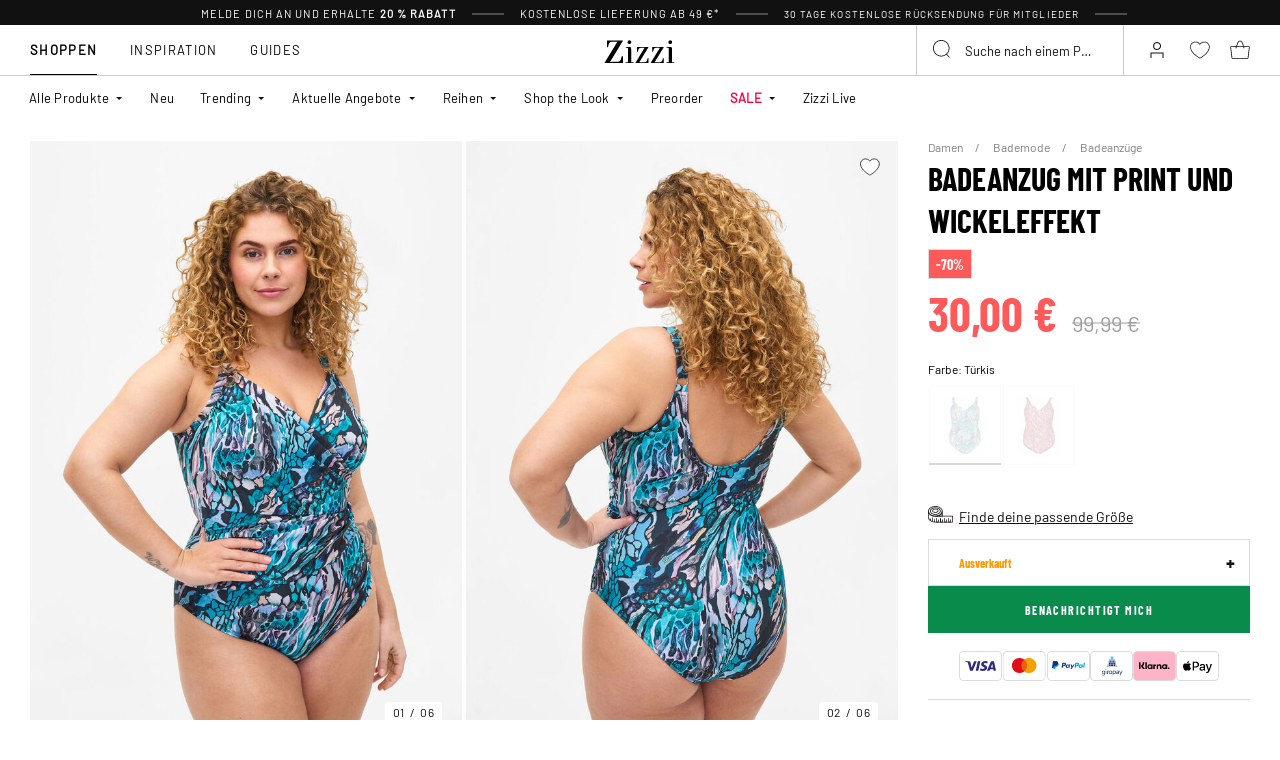

--- FILE ---
content_type: text/html;charset=UTF-8
request_url: https://www.zizzi.de/badeanzug-mit-print-und-wickeleffekt-turkis-S00746A9990.html
body_size: 62225
content:












<!-- Include Page Designer Campaign Banner JavaScript and Styles only once here rather than at component level. -->
<!-- There should only be one Campagin Banner added on a PD page. Multiple Banners is unsupported at the moment. -->


<!DOCTYPE html>
<html lang="de-de" class="page-product-show">
<head>
<!--[if gt IE 9]><!-->



    


    
    <script>
        (function(){function r(n,e,t){function i(o,u){if(!e[o]){if(!n[o]){var f="function"==typeof require&&require;if(!u&&f)return f(o,!0);if(a)return a(o,!0);var c=new Error("Cannot find module '"+o+"'");throw c.code="MODULE_NOT_FOUND",c}var s=e[o]={exports:{}};n[o][0].call(s.exports,function(r){var e=n[o][1][r];return i(e||r)},s,s.exports,r,n,e,t)}return e[o].exports}for(var a="function"==typeof require&&require,o=0;o<t.length;o++)i(t[o]);return i}return r})()({1:[function(r,n,e){"use strict";function t(r,n){return o(r)||a(r,n)||i()}function i(){throw new TypeError("Invalid attempt to destructure non-iterable instance")}function a(r,n){var e=[];var t=true;var i=false;var a=undefined;try{for(var o=r[Symbol.iterator](),u;!(t=(u=o.next()).done);t=true){e.push(u.value);if(n&&e.length===n)break}}catch(r){i=true;a=r}finally{try{if(!t&&o["return"]!=null)o["return"]()}finally{if(i)throw a}}return e}function o(r){if(Array.isArray(r))return r}(function(r,n){var e="3.2";var i=Date.now();if(!Object.entries){Object.entries=function(r){var n=Object.keys(r),e=n.length,t=new Array(e);while(e--){t[e]=[n[e],r[n[e]]]}return t}}function a(){var r="cs_test_cookie=1";var n=document.location.hostname.split(".");for(var e=n.length-1;e>=0;e--){var t=n.slice(e).join(".");document.cookie=r+";domain=."+t+";";if(document.cookie.indexOf(r)>-1){document.cookie=r.split("=")[0]+"=;domain=."+t+";expires=Thu, 01 Jan 1970 00:00:01 GMT;";return t}}return document.location.hostname}function o(r,n){var e=[n];var t=r.substring(0,r.length-n.length);if(t.length>0){var i=t.split(".");i.pop();var a=n;for(var o=i.length-1;o>=0;o--){a=i[o]+"."+a;e.push(a)}}return e}function u(r,n,e,t,i){var a=r+"="+n+";";if(e!==null){a+="expires="+e+";"}if(t!==null){a+="domain="+t+";"}if(i){a+="secure;"}a+="path=/;";document.cookie=a}var f=Date.now();var c=[];var s=document.cookie;if(!s){return}var l=a();var v=o(document.location.hostname,l);s=s.split(/; */);var h={};for(var d=0;d<s.length;d++){h[s[d].substring(0,s[d].indexOf("="))]=s[d].substring(s[d].indexOf("=")+1)}var g="_acs_";var p="_acs__acsr_";var b=[];Object.entries(h).forEach(function(r){var n=t(r,2),e=n[0],i=n[1];if(e.indexOf(g)===0){var a=true;for(var o in v){if(e===g+v[o]){a=false;break}}if(a){b.push(e);return}try{var s=JSON.parse(h[e]);if(s.c){var l=e.substring(g.length);for(var d=0,p=Object.entries(s.c);d<p.length;d++){var m=t(p[d],2),O=m[0],w=m[1];var x=parseInt(w.e,36)*1e3;if(!(O in h)&&x>f){u(O,w.v,new Date(x).toUTCString(),w.r?null:"."+l,w.s?true:false)}}}}catch(r){c.push({n:e,v:h[e],e:r})}}});b.forEach(function(r){var n=h[r];if(r.indexOf(p)===0){if(!(r.substring(p.length)in h)){u(r.substring(p.length),n,null,null,null);return}}if(r.indexOf(g)===0){if(!(r.substring(g.length)in h)){u(r.substring(g.length),n,null,l,null)}}});var m=Date.now();r.acqps={v:e,s:i,e:m,t:m-i,w:c}})(window)},{}]},{},[1]);
    </script>
    


    

    <script>!function(){"use strict";function e(e,t){for(var r=0;r<t.length;r++){var n=t[r];n.enumerable=n.enumerable||!1,n.configurable=!0,"value"in n&&(n.writable=!0),Object.defineProperty(e,n.key,n)}}function t(e,t,r){return t in e?Object.defineProperty(e,t,{value:r,enumerable:!0,configurable:!0,writable:!0}):e[t]=r,e}function r(e,t){return function(e){if(Array.isArray(e))return e}(e)||function(e,t){var r=null==e?null:"undefined"!=typeof Symbol&&e[Symbol.iterator]||e["@@iterator"];if(null!=r){var n,a,o=[],i=!0,s=!1;try{for(r=r.call(e);!(i=(n=r.next()).done)&&(o.push(n.value),!t||o.length!==t);i=!0);}catch(e){s=!0,a=e}finally{try{i||null==r.return||r.return()}finally{if(s)throw a}}return o}}(e,t)||function(e,t){if(e){if("string"==typeof e)return n(e,t);var r=Object.prototype.toString.call(e).slice(8,-1);return"Object"===r&&e.constructor&&(r=e.constructor.name),"Map"===r||"Set"===r?Array.from(e):"Arguments"===r||/^(?:Ui|I)nt(?:8|16|32)(?:Clamped)?Array$/.test(r)?n(e,t):void 0}}(e,t)||function(){throw new TypeError("Invalid attempt to destructure non-iterable instance.\nIn order to be iterable, non-array objects must have a [Symbol.iterator]() method.")}()}function n(e,t){(null==t||t>e.length)&&(t=e.length);for(var r=0,n=new Array(t);r<t;r++)n[r]=e[r];return n}function a(e,t){return function(e,t){return t.get?t.get.call(e):t.value}(e,i(e,t,"get"))}function o(e,t,r){return function(e,t,r){if(t.set)t.set.call(e,r);else{if(!t.writable)throw new TypeError("attempted to set read only private field");t.value=r}}(e,i(e,t,"set"),r),r}function i(e,t,r){if(!t.has(e))throw new TypeError("attempted to "+r+" private field on non-instance");return t.get(e)}function s(e,t,r){if(!t.has(e))throw new TypeError("attempted to get private field on non-instance");return r}function c(e,t){if(t.has(e))throw new TypeError("Cannot initialize the same private elements twice on an object")}function l(e,t,r){c(e,t),t.set(e,r)}function u(e,t){c(e,t),t.add(e)}var p=[" daum[ /]"," deusu/","(?:^| )site","@[a-z]","\\(at\\)[a-z]","\\(github\\.com/","\\[at\\][a-z]","^12345","^<","^[\\w \\.\\-\\(\\)]+(/v?\\d+(\\.\\d+)?(\\.\\d{1,10})?)?$","^[^ ]{50,}$","^active","^ad muncher","^anglesharp/","^anonymous","^avsdevicesdk/","^axios/","^bidtellect/","^biglotron","^castro","^clamav[ /]","^cobweb/","^coccoc","^custom","^ddg[_-]android","^discourse","^dispatch/\\d","^downcast/","^duckduckgo","^facebook","^fdm[ /]\\d","^getright/","^gozilla/","^hatena","^hobbit","^hotzonu","^hwcdn/","^jeode/","^jetty/","^jigsaw","^linkdex","^lwp[-: ]","^metauri","^microsoft bits","^movabletype","^mozilla/\\d\\.\\d \\(compatible;?\\)$","^mozilla/\\d\\.\\d \\w*$","^navermailapp","^netsurf","^offline explorer","^phantom","^php","^postman","^postrank","^python","^read","^reed","^restsharp/","^snapchat","^space bison","^svn","^swcd ","^taringa","^test certificate info","^thumbor/","^tumblr/","^user-agent:mozilla","^valid","^venus/fedoraplanet","^w3c","^webbandit/","^webcopier","^wget","^whatsapp","^xenu link sleuth","^yahoo","^yandex","^zdm/\\d","^zoom marketplace/","^{{.*}}$","adbeat\\.com","appinsights","archive","ask jeeves/teoma","bit\\.ly/","bluecoat drtr","bot","browsex","burpcollaborator","capture","catch","check","chrome-lighthouse","chromeframe","client","cloud","crawl","dareboost","datanyze","dataprovider","dejaclick","dmbrowser","download","evc-batch/","feed","firephp","freesafeip","ghost","gomezagent","google","headlesschrome/","http","httrack","hubspot marketing grader","hydra","ibisbrowser","images","iplabel","ips-agent","java","library","mail\\.ru/","manager","monitor","morningscore/","neustar wpm","news","nutch","offbyone","optimize","pageburst","pagespeed","perl","pingdom","powermarks","preview","proxy","ptst[ /]\\d","reader","rexx;","rigor","rss","scan","scrape","search","serp ?reputation ?management","server","sogou","sparkler/","spider","statuscake","stumbleupon\\.com","supercleaner","synapse","synthetic","taginspector/","torrent","tracemyfile","transcoder","trendsmapresolver","twingly recon","url","virtuoso","wappalyzer","webglance","webkit2png","websitemetadataretriever","whatcms/","wordpress","zgrab"];!function(e){try{new RegExp("(?<! cu)bot").test("dangerbot")}catch(t){return e}[["bot","(?<! cu)bot"],["google","(?<! (?:channel/|google/))google(?!(app|/google| pixel))"],["http","(?<!(?:lib))http"],["java","java(?!;)"],["search","(?<! ya(?:yandex)?)search"]].forEach((function(t){var n=r(t,2),a=n[0],o=n[1],i=e.lastIndexOf(a);~i&&e.splice(i,1,o)}))}(p);var d=new WeakMap,f=new WeakMap,h=new WeakSet,g=new WeakSet;function m(){o(this,f,new RegExp(a(this,d).join("|"),"i"))}function b(e){return a(this,d).indexOf(e.toLowerCase())}var v=new(function(){function n(e){var a=this;return function(e,t){if(!(e instanceof t))throw new TypeError("Cannot call a class as a function")}(this,n),u(this,g),u(this,h),l(this,d,{writable:!0,value:void 0}),l(this,f,{writable:!0,value:void 0}),o(this,d,e||p.slice()),s(this,h,m).call(this),Object.defineProperties((function(e){return a.test(e)}),Object.entries(Object.getOwnPropertyDescriptors(n.prototype)).reduce((function(e,n){var o=r(n,2),i=o[0],s=o[1];return"function"==typeof s.value&&Object.assign(e,t({},i,{value:a[i].bind(a)})),"function"==typeof s.get&&Object.assign(e,t({},i,{get:function(){return a[i]}})),e}),{}))}var i,c;return i=n,(c=[{key:"pattern",get:function(){return new RegExp(a(this,f))}},{key:"test",value:function(e){return Boolean(e)&&a(this,f).test(e)}},{key:"find",value:function(){var e=arguments.length>0&&void 0!==arguments[0]?arguments[0]:"",t=e.match(a(this,f));return t&&t[0]}},{key:"matches",value:function(){var e=arguments.length>0&&void 0!==arguments[0]?arguments[0]:"";return a(this,d).filter((function(t){return new RegExp(t,"i").test(e)}))}},{key:"clear",value:function(){var e=arguments.length>0&&void 0!==arguments[0]?arguments[0]:"";this.exclude(this.matches(e))}},{key:"extend",value:function(){var e=this,t=arguments.length>0&&void 0!==arguments[0]?arguments[0]:[];[].push.apply(a(this,d),t.filter((function(t){return-1===s(e,g,b).call(e,t)})).map((function(e){return e.toLowerCase()}))),s(this,h,m).call(this)}},{key:"exclude",value:function(){for(var e=arguments.length>0&&void 0!==arguments[0]?arguments[0]:[],t=e.length;t--;){var r=s(this,g,b).call(this,e[t]);r>-1&&a(this,d).splice(r,1)}s(this,h,m).call(this)}},{key:"spawn",value:function(e){return new n(e||a(this,d))}}])&&e(i.prototype,c),Object.defineProperty(i,"prototype",{writable:!1}),n}());!function(e,t,r,n){if(!n.sessionStorage.getItem("__sftkCacheBuster"))if(-1!==n.location.search.indexOf("__sftkCacheBuster")||v(navigator.userAgent))n.sessionStorage.setItem("__sftkCacheBuster",!0);else{var a=document.createElement(e),o=document.getElementsByTagName(e)[0];a.id="CookieConsent",a.src="https://policy.app.cookieinformation.com/uc.js",a.defer=1,a.setAttribute("data-culture","DE"),a.setAttribute("data-consent-sharing-iframe-placement","body"),o.parentNode.insertBefore(a,o)}}("script",0,0,window)}();</script>


    




    
        <script type="text/javascript">
            !function(e,r){var t=!1;function n(e){if(!t){t=!0,Grin=e.Grin||(e.Grin=[]);var n=r.createElement("script");n.type="text/javascript",n.async=!0,n.src="https://d38xvr37kwwhcm.cloudfront.net/js/grin-sdk.js";var c=r.getElementsByTagName("script")[0];c.parentNode.insertBefore(n,c)}}["click","scroll","mousemove","touchstart"].forEach(function(r){e.addEventListener(r,n,{once:!0})})}(window,document);
        </script>
    


    


    <script>
        window.interdeal = {
            get sitekey (){ return "40e4d5e5347d986573c3b6a719c50b21"},
            get domains(){
                return {
                    "js": "https://cdn.equalweb.com/",
                    "acc": "https://access.equalweb.com/"
                }
            },
            "Position": "left",
            "Menulang": "DE",
            "hideBtn": true                        
        };

        (function(doc, head, body){
            var coreCall             = doc.createElement('script');
            coreCall.src             = interdeal.domains.js + 'core/5.1.13/accessibility.js';
            coreCall.defer           = true;
            coreCall.integrity       = 'sha512-70/AbMe6C9H3r5hjsQleJEY4y5l9ykt4WYSgyZj/WjpY/ord/26LWfva163b9W+GwWkfwbP0iLT+h6KRl+LoXA==';
            coreCall.crossOrigin     = 'anonymous';
            coreCall.setAttribute('data-cfasync', true );
            body? body.appendChild(coreCall) : head.appendChild(coreCall);
        })(document, document.head, document.body);
    </script>



<script defer type="text/javascript" src="/on/demandware.static/Sites-zizzi-Site/-/de_DE/v1768550252493/js/main.js"></script>

    <script defer type="text/javascript" 
        src="/on/demandware.static/Sites-zizzi-Site/-/de_DE/v1768550252493/js/productDetail.js" 
         
    >
    </script>

    <script defer type="text/javascript" 
        src="/on/demandware.static/Sites-zizzi-Site/-/de_DE/v1768550252493/js/storeAvailability.js" 
         
    >
    </script>

    <script defer type="text/javascript" 
        src="/on/demandware.static/Sites-zizzi-Site/-/de_DE/v1768550252493/js/campaignBanner.js" 
         
    >
    </script>


<!--<![endif]-->
<meta charset=UTF-8>

<meta http-equiv="x-ua-compatible" content="ie=edge">

<meta name="viewport" content="width=device-width, initial-scale=1, maximum-scale=1" >

<title>Badeanzug mit Print und Wickeleffekt - Türkis - Gr. 40-64 - Zizzi</title>

<meta name="description" content="Badeanzug mit Print und Wickeleffekt in T&uuml;rkis auf Zizzi.de f&uuml;r nur 30 N/A - Gr&ouml;&szlig;e 40-64 - Expresslieferung - Kostenloser Versand*" />




<link rel="alternate" href="https://www.zizzifashion.com/swimsuit-with-print-and-wrap-effect-turquoise-S00746A9990.html" hreflang="en-bg" />

<link rel="alternate" href="https://www.zizzifashion.com/swimsuit-with-print-and-wrap-effect-turquoise-S00746A9990.html" hreflang="en-hr" />

<link rel="alternate" href="https://www.zizzifashion.com/swimsuit-with-print-and-wrap-effect-turquoise-S00746A9990.html" hreflang="en-cz" />

<link rel="alternate" href="https://www.zizzifashion.com/swimsuit-with-print-and-wrap-effect-turquoise-S00746A9990.html" hreflang="en-ee" />

<link rel="alternate" href="https://www.zizzifashion.com/swimsuit-with-print-and-wrap-effect-turquoise-S00746A9990.html" hreflang="en-gr" />

<link rel="alternate" href="https://www.zizzifashion.com/swimsuit-with-print-and-wrap-effect-turquoise-S00746A9990.html" hreflang="en-hu" />

<link rel="alternate" href="https://www.zizzifashion.com/swimsuit-with-print-and-wrap-effect-turquoise-S00746A9990.html" hreflang="en-it" />

<link rel="alternate" href="https://www.zizzifashion.com/swimsuit-with-print-and-wrap-effect-turquoise-S00746A9990.html" hreflang="en-lu" />

<link rel="alternate" href="https://www.zizzifashion.com/swimsuit-with-print-and-wrap-effect-turquoise-S00746A9990.html" hreflang="en-pt" />

<link rel="alternate" href="https://www.zizzifashion.com/swimsuit-with-print-and-wrap-effect-turquoise-S00746A9990.html" hreflang="en-ro" />

<link rel="alternate" href="https://www.zizzifashion.com/swimsuit-with-print-and-wrap-effect-turquoise-S00746A9990.html" hreflang="en-sk" />

<link rel="alternate" href="https://www.zizzifashion.com/swimsuit-with-print-and-wrap-effect-turquoise-S00746A9990.html" hreflang="en-si" />

<link rel="alternate" href="https://www.zizzifashion.com/swimsuit-with-print-and-wrap-effect-turquoise-S00746A9990.html" hreflang="en-es" />

<link rel="alternate" href="https://www.zizzifashion.fr/maillot-de-bain-avec-imprime-et-effet-cache-coeur-turquoise-S00746A9990.html" hreflang="fr-fr" />

<link rel="alternate" href="https://www.zizzi.de/badeanzug-mit-print-und-wickeleffekt-turkis-S00746A9990.html" hreflang="de-de" />

<link rel="alternate" href="https://www.zizzifashion.ie/swimsuit-with-print-and-wrap-effect-turquoise-S00746A9990.html" hreflang="en-ie" />

<link rel="alternate" href="https://www.zizzifashion.ch/badeanzug-mit-print-und-wickeleffekt-turkis-S00746A9990.html" hreflang="de-ch" />

<link rel="alternate" href="https://www.zizzi.se/baddrakt-med-tryck-och-omlotteffekt-turkos-S00746A9990.html" hreflang="sv-se" />

<link rel="alternate" href="https://www.zizzi.pl/stroj-kapielowy-o%C2%A0kopertowym-fasonie-z%C2%A0nadrukiem-turkusowy-S00746A9990.html" hreflang="pl-pl" />

<link rel="alternate" href="https://www.zizzi.no/badedrakt-med-trykk-og-omslagseffekt-turkis-S00746A9990.html" hreflang="no-no" />

<link rel="alternate" href="https://www.zizzi.dk/badedragt-med-print-og-wrapeffekt-turkis-S00746A9990.html" hreflang="da-dk" />

<link rel="alternate" href="https://www.zizzi.nl/badpak-met-print-en-wikkeleffect-turquoise-S00746A9990.html" hreflang="nl-nl" />

<link rel="alternate" href="https://www.zizzi.at/badeanzug-mit-print-und-wickeleffekt-turkis-S00746A9990.html" hreflang="de-at" />

<link rel="alternate" href="https://www.zizzi.be/badpak-met-print-en-wikkeleffect-turquoise-S00746A9990.html" hreflang="nl-be" />

<link rel="alternate" href="https://www.zizzifashion.ch/fr/maillot-de-bain-avec-imprime-et-effet-cache-coeur-turquoise-S00746A9990.html" hreflang="fr-ch" />

<link rel="alternate" href="https://www.zizzi.be/fr/maillot-de-bain-avec-imprime-et-effet-cache-coeur-turquoise-S00746A9990.html" hreflang="fr-be" />

<link rel="alternate" href="https://www.zizzi.fi/uimapuku-jossa-on-painokuosi-ja-kietaisuvaikutelma-turkoosi-S00746A9990.html" hreflang="fi-fi" />





	
		
			<meta property="og:title" content="Badeanzug mit Print und Wickeleffekt - T&uuml;rkis - Gr. 40-64 - Zizzi" />
		
	
		
			<meta property="og:description" content="Badeanzug mit Print und Wickeleffekt in T&uuml;rkis auf Zizzi.de f&uuml;r nur 30 N/A - Gr&ouml;&szlig;e 40-64 - Expresslieferung - Kostenloser Versand*" />
		
	
		
			<meta property="og:type" content="website" />
		
	
		
			<meta property="og:url" content="https://www.zizzi.de/badeanzug-mit-print-und-wickeleffekt-turkis-S00746A9990.html" />
		
	
		
			<meta property="og:image" content="https://www.zizzi.de/dw/image/v2/BGBM_PRD/on/demandware.static/-/Sites-ballgroup-master-catalog/default/dw1dd2f2cb/images/Packshot/S00746A-9990_Front.jpg?sw=705&amp;sh=967&amp;sm=fit" />
		
	
		
			<meta property="og:image:width" content="705" />
		
	
		
			<meta property="og:image:height" content="967" />
		
	
		
			<meta property="og:locale" content="de_DE" />
		
	
		
			<meta property="og:site_name" content="Zizzi" />
		
	








<link rel="apple-touch-icon" href="/on/demandware.static/Sites-zizzi-Site/-/default/dw82a5beb6/images/favicons/apple-touch-icon.png" sizes="180x180" />
<link rel="icon" type="image/png" href="/on/demandware.static/Sites-zizzi-Site/-/default/dwd04d3500/images/favicons/favicon-16x16.png" sizes="16x16" />
<link rel="icon" type="image/png" href="/on/demandware.static/Sites-zizzi-Site/-/default/dwb5df10a7/images/favicons/favicon-32x32.png" sizes="32x32" />

<link rel="stylesheet" href="/on/demandware.static/Sites-zizzi-Site/-/de_DE/v1768550252493/css/global.css" />
<link rel="preload" href="/on/demandware.static/Sites-zizzi-Site/-/de_DE/v1768550252493/css/fonts.css" as="style" onload="this.rel='stylesheet'" />
<noscript>
    <link rel="stylesheet" href="/on/demandware.static/Sites-zizzi-Site/-/de_DE/v1768550252493/css/fonts.css"/>
    <link rel="stylesheet" href="/on/demandware.static/Sites-zizzi-Site/-/de_DE/v1768550252493/css/global.css"/>
</noscript>


    <link rel="stylesheet" href="/on/demandware.static/Sites-zizzi-Site/-/de_DE/v1768550252493/css/product/detail.css"  />

    <link rel="stylesheet" href="/on/demandware.static/Sites-zizzi-Site/-/de_DE/v1768550252493/css/experience/components/commerceAssets/campaignBanner.css"  />

    <link rel="stylesheet" href="/on/demandware.static/Sites-zizzi-Site/-/de_DE/v1768550252493/css/pageDesigner.css"  />


    <link rel="stylesheet" href="/on/demandware.static/Sites-zizzi-Site/-/de_DE/v1768550252493/css/storeLocator.css" 
    media="print" onload="this.media='all'" />











    
    <script>
        var _conv_page_type = 'productshow';
    </script>

    

    
        <script>
            var _conv_product_sku = 'S00746A9990';
            var _conv_product_name = 'Badeanzug mit Print und Wickeleffekt';
        </script>
    

    
    


    <script type="text/javascript" src="//cdn-4.convertexperiments.com/js/10043205-10044423.js"></script>

<script>
    const urlParams = new URLSearchParams( window.location.search);
    if (urlParams.get("userid")) {
        localStorage.setItem('raptorUserId', urlParams.get("userid"));
    }
</script>






<script>
window.languageCode = 'de_DE'
window.raptor||(window.raptor={serverSideCookies: ["rsa"],q:[{event:"trackevent",params: Object.assign({"p7": localStorage.getItem("raptorUserId") || window.userId, "p26": window.languageCode},{p1:"pageview", p28: window.location.href })}],push:function(event,params,options){this.q.push({event:event,params:params,options:options})},customerId: "5857"});
</script>




    <script>
        var trackingData = JSON.parse(decodeURIComponent(window.atob('[base64]'))) || [];
        trackingData.forEach(event => {
            if (event.p1 === "setUser") {
                window.raptor.push("setRuid", event.ruid);
            } else {
                window.raptor.push("trackevent", Object.assign({
                    "p7": localStorage.getItem("raptorUserId") || window.userId,
                    "p26": window.languageCode
                }, event));
            }
        });
    </script>



<script defer src="/on/demandware.static/Sites-zizzi-Site/-/de_DE/v1768550252493/js/raptor.js"></script>

<script>
    window.pageAction = 'productshow';
    window.currencyCode = 'EUR';
    window.dataLayer = window.dataLayer || [];
    window.dataLayerPageType = 'product';
    function gtag() {
        dataLayer.push(arguments);
    }

    gtag('consent', 'default', { ad_storage: 'denied', analytics_storage: 'denied', wait_for_update: 500 });
    gtag('set', 'ads_data_redaction', true);
    gtag('set', 'url_passthrough', false);

    dataLayer.push({"pageType":"product","categoryName":"Badeanzug mit Print und Wickeleffekt","contentGrouping":"Badeanzug mit Print und Wickeleffekt","storefront_language":"de-de"});

    function updateGoogleConsent(adStorage, analyticsStorage) {
        gtag('consent', 'update', { ad_storage: adStorage ? "granted" : "denied", analytics_storage: analyticsStorage ? "granted" : "denied"});
    }

</script>


<script>
    window.dataLayer = window.dataLayer || [];
    dataLayer.push({"uid":"","sid":"jN2h5iDEGOWsDrh9y0uvu8pqmCNp-k_3018=","deviceType":"desktop","customerGroup":"DesktopDevice,EverymarkedbutNL,EverymarkedbutNL-BE-SE,Everyone,Everyone_without_influencer,German(Germany),Klarna-markets,MobileAndDesktopDevice,NotClubZizzi,NotClubZizziNewMarkets,NotClubZizzi_Not_DK,NotClubZizzi_Not_NO,Pluslet,SUB-TEST-ON-CONTROL,Unregistered,fitGuaranteeFalse","abTestSeg":""});
</script>


<!-- Google Tag Manager -->
<script>(function(w,d,s,l,i,k){w[l]=w[l]||[];w[l].push({'gtm.start':
new Date().getTime(),event:'gtm.js'});var f=d.getElementsByTagName(s)[0],
j=d.createElement(s),dl=l!='dataLayer'?'&l='+l:'';j.async=true;j.src=
k+'?id='+i+dl;j.addEventListener('load',function(){var _ge = new CustomEvent('gtm_loaded', { bubbles: true });d.dispatchEvent(_ge);
});f.parentNode.insertBefore(j,f);
})(window,document,'script','dataLayer','GTM-NCB64XD', 'https://www.googletagmanager.com/gtm.js');</script>
<!-- End Google Tag Manager -->


<script defer src="/on/demandware.static/Sites-zizzi-Site/-/de_DE/v1768550252493/js/tagmanager.js"></script>



<link rel="stylesheet" href="/on/demandware.static/Sites-zizzi-Site/-/de_DE/v1768550252493/css/skin/skin.css" />






    <!-- SPEED KIT JS --> <script src="https://zizzi.app.baqend.com/v1/speedkit/install.js" async crossorigin="anonymous"></script>


<link rel="canonical" href="https://www.zizzi.de/badeanzug-mit-print-und-wickeleffekt-turkis-S00746A9990.html"/>

<script type="text/javascript">//<!--
/* <![CDATA[ (head-active_data.js) */
var dw = (window.dw || {});
dw.ac = {
    _analytics: null,
    _events: [],
    _category: "",
    _searchData: "",
    _anact: "",
    _anact_nohit_tag: "",
    _analytics_enabled: "true",
    _timeZone: "Europe/Copenhagen",
    _capture: function(configs) {
        if (Object.prototype.toString.call(configs) === "[object Array]") {
            configs.forEach(captureObject);
            return;
        }
        dw.ac._events.push(configs);
    },
	capture: function() { 
		dw.ac._capture(arguments);
		// send to CQ as well:
		if (window.CQuotient) {
			window.CQuotient.trackEventsFromAC(arguments);
		}
	},
    EV_PRD_SEARCHHIT: "searchhit",
    EV_PRD_DETAIL: "detail",
    EV_PRD_RECOMMENDATION: "recommendation",
    EV_PRD_SETPRODUCT: "setproduct",
    applyContext: function(context) {
        if (typeof context === "object" && context.hasOwnProperty("category")) {
        	dw.ac._category = context.category;
        }
        if (typeof context === "object" && context.hasOwnProperty("searchData")) {
        	dw.ac._searchData = context.searchData;
        }
    },
    setDWAnalytics: function(analytics) {
        dw.ac._analytics = analytics;
    },
    eventsIsEmpty: function() {
        return 0 == dw.ac._events.length;
    }
};
/* ]]> */
// -->
</script>
<script type="text/javascript">//<!--
/* <![CDATA[ (head-cquotient.js) */
var CQuotient = window.CQuotient = {};
CQuotient.clientId = 'bgbm-zizzi';
CQuotient.realm = 'BGBM';
CQuotient.siteId = 'zizzi';
CQuotient.instanceType = 'prd';
CQuotient.locale = 'de_DE';
CQuotient.fbPixelId = '__UNKNOWN__';
CQuotient.activities = [];
CQuotient.cqcid='';
CQuotient.cquid='';
CQuotient.cqeid='';
CQuotient.cqlid='';
CQuotient.apiHost='api.cquotient.com';
/* Turn this on to test against Staging Einstein */
/* CQuotient.useTest= true; */
CQuotient.useTest = ('true' === 'false');
CQuotient.initFromCookies = function () {
	var ca = document.cookie.split(';');
	for(var i=0;i < ca.length;i++) {
	  var c = ca[i];
	  while (c.charAt(0)==' ') c = c.substring(1,c.length);
	  if (c.indexOf('cqcid=') == 0) {
		CQuotient.cqcid=c.substring('cqcid='.length,c.length);
	  } else if (c.indexOf('cquid=') == 0) {
		  var value = c.substring('cquid='.length,c.length);
		  if (value) {
		  	var split_value = value.split("|", 3);
		  	if (split_value.length > 0) {
			  CQuotient.cquid=split_value[0];
		  	}
		  	if (split_value.length > 1) {
			  CQuotient.cqeid=split_value[1];
		  	}
		  	if (split_value.length > 2) {
			  CQuotient.cqlid=split_value[2];
		  	}
		  }
	  }
	}
}
CQuotient.getCQCookieId = function () {
	if(window.CQuotient.cqcid == '')
		window.CQuotient.initFromCookies();
	return window.CQuotient.cqcid;
};
CQuotient.getCQUserId = function () {
	if(window.CQuotient.cquid == '')
		window.CQuotient.initFromCookies();
	return window.CQuotient.cquid;
};
CQuotient.getCQHashedEmail = function () {
	if(window.CQuotient.cqeid == '')
		window.CQuotient.initFromCookies();
	return window.CQuotient.cqeid;
};
CQuotient.getCQHashedLogin = function () {
	if(window.CQuotient.cqlid == '')
		window.CQuotient.initFromCookies();
	return window.CQuotient.cqlid;
};
CQuotient.trackEventsFromAC = function (/* Object or Array */ events) {
try {
	if (Object.prototype.toString.call(events) === "[object Array]") {
		events.forEach(_trackASingleCQEvent);
	} else {
		CQuotient._trackASingleCQEvent(events);
	}
} catch(err) {}
};
CQuotient._trackASingleCQEvent = function ( /* Object */ event) {
	if (event && event.id) {
		if (event.type === dw.ac.EV_PRD_DETAIL) {
			CQuotient.trackViewProduct( {id:'', alt_id: event.id, type: 'raw_sku'} );
		} // not handling the other dw.ac.* events currently
	}
};
CQuotient.trackViewProduct = function(/* Object */ cqParamData){
	var cq_params = {};
	cq_params.cookieId = CQuotient.getCQCookieId();
	cq_params.userId = CQuotient.getCQUserId();
	cq_params.emailId = CQuotient.getCQHashedEmail();
	cq_params.loginId = CQuotient.getCQHashedLogin();
	cq_params.product = cqParamData.product;
	cq_params.realm = cqParamData.realm;
	cq_params.siteId = cqParamData.siteId;
	cq_params.instanceType = cqParamData.instanceType;
	cq_params.locale = CQuotient.locale;
	
	if(CQuotient.sendActivity) {
		CQuotient.sendActivity(CQuotient.clientId, 'viewProduct', cq_params);
	} else {
		CQuotient.activities.push({activityType: 'viewProduct', parameters: cq_params});
	}
};
/* ]]> */
// -->
</script>


    
    <script type="application/ld+json">
        {"@context":"http://schema.org","@type":"BreadcrumbList","itemListElement":[{"@type":"ListItem","name":"Damen","position":0,"item":"https://www.zizzi.de/damen/"},{"@type":"ListItem","name":"Bademode","position":1,"item":"https://www.zizzi.de/damen/bademode/"},{"@type":"ListItem","name":"Badeanzüge","position":2,"item":"https://www.zizzi.de/damen/bademode/badeanzuge/"}]}
    </script>



   <script type="application/ld+json">
        {"@context":"http://schema.org/","@type":"Product","name":"Badeanzug mit Print und Wickeleffekt","category":"Badeanzüge","description":"Badeanzug von Swim by Zizzi. Badeanzug mit wunderschönem Allover-Print und verstellbaren Trägern. Der Badeanzug ist mit Wickeleffekt und Drapierung gestaltet, hat eingenähte Polster und ein Mesh-Futter an der Vorderseite für zusätzlichen Halt und Komfort.","mpn":"S00746A9990","sku":"S00746A9990","gtin13":"","productid":"S00746A9990","url":"https://www.zizzi.de/badeanzug-mit-print-und-wickeleffekt-turkis-S00746A9990.html","color":"Türkis","pattern":"print","size":{"@type":"SizeSpecification","sizeSystem":"https://schema.org/WearableSizeSystemEurope","sizeGroup":["https://schema.org/WearableSizeGroupPlus","https://schema.org/WearableSizeGroupBig"]},"material":"80% Polyester,20% Elastane","brand":{"@type":"Brand","name":"Swim by Zizzi"},"image":["https://www.zizzi.de/dw/image/v2/BGBM_PRD/on/demandware.static/-/Sites-ballgroup-master-catalog/default/dw9fda640e/images/Model/S00746A-9990_ModelFront.jpg?sw=820&sh=1129&sm=fit","https://www.zizzi.de/dw/image/v2/BGBM_PRD/on/demandware.static/-/Sites-ballgroup-master-catalog/default/dw05330b4f/images/Model/S00746A-9990_ModelBack.jpg?sw=820&sh=1129&sm=fit","https://www.zizzi.de/dw/image/v2/BGBM_PRD/on/demandware.static/-/Sites-ballgroup-master-catalog/default/dw625bcc78/images/Model/S00746A-9990_ModelDetail1.jpg?sw=820&sh=1129&sm=fit"],"audience":{"@type":"PeopleAudience","suggestedGender":"Female"},"offers":{"url":"https://www.zizzi.de/badeanzug-mit-print-und-wickeleffekt-turkis-S00746A9990.html","@type":"Offer","priceCurrency":"EUR","price":"30.00","itemCondition":"https://schema.org/NewCondition","availability":"http://schema.org/SoldOut","hasMerchantReturnPolicy":{"@type":"MerchantReturnPolicy","applicableCountry":"DE","returnPolicyCategory":"https://schema.org/MerchantReturnFiniteReturnWindow","merchantReturnDays":30,"returnMethod":"https://schema.org/ReturnByMail","returnPolicyCountry":"DE","returnFees":"https://schema.org/FreeReturn","returnShippingFeesAmount":{"@type":"MonetaryAmount","value":0,"currency":"EUR"}},"shippingDetails":{"@type":"OfferShippingDetails","shippingRate":{"@type":"MonetaryAmount","value":4.95,"currency":"EUR"},"shippingDestination":{"@type":"DefinedRegion","addressCountry":"DE"},"deliveryTime":{"@type":"ShippingDeliveryTime","businessDays":{"@type":"OpeningHoursSpecification","dayOfWeek":["https://schema.org/Monday","https://schema.org/Tuesday","https://schema.org/Wednesday","https://schema.org/Thursday","https://schema.org/Friday"]},"cutoffTime":"15:00:00+0100","handlingTime":{"@type":"QuantitativeValue","minValue":0,"maxValue":1,"unitCode":"d"},"transitTime":{"@type":"QuantitativeValue","minValue":2,"maxValue":4,"unitCode":"d"}}}}}
    </script>






<!-- Include Page Designer html head region. Usefull for adding scripts in to the head tag -->

</head>
<body>
<!-- Google Tag Manager (noscript) -->
<noscript><iframe src="https://www.googletagmanager.com/ns.html?id=GTM-NCB64XD"
height="0" width="0" style="display:none;visibility:hidden"></iframe></noscript>
<!-- End Google Tag Manager (noscript) -->

<div class="page" data-action="Product-Show" data-querystring="pid=S00746A9990" >












<header class="header">
    <div class="header-banner">
        <div class="d-flex justify-content-between">
            <div class="col content">
                
	 


	
<div class="html-slot-container">
    
        
            <ul class="promo-list">
	<li>Melde dich an und erhalte <strong>20 % Rabatt</strong></li>
	<li class="js-show-delivery-info" data-modal-title="Levering" data-url="https://www.zizzi.de/on/demandware.store/Sites-zizzi-Site/de_DE/Page-GetAjaxPDPage?cid=shipping-info-panel"><span style="font-size:9.5px;"><span style="font-size:11px;">Kostenlose Lieferung ab 49 &euro;*</span></span></li>
	<li><span style="font-size:10px;"><strong>30 Tage</strong> Kostenlose R&uuml;cksendung für Mitglieder</span></li>
</ul>
<style>
.js-show-delivery-info {
    cursor: pointer;
}
</style>
        
    
</div>
 
	
            </div>
        </div>
    </div>

    <div class="notifications-banner">
        
	 


	



 
	
    </div>

    <div class="header__bottom js-header-bottom-sticky">
        <div class="header__nav collapsible-md">
            <button
                class="header__nav-toggler title js-nav-toggler"
                type="button"
                aria-controls="navbar"
                aria-expanded="false"
                aria-label="Toggle navigation"
            >
                <span class="visually-hidden">Menu</span>
            </button>

            








<nav id="nav" class="nav js-nav">
    <span class="nav__close-wrapper js-nav-close-wrapper">
        <button class="nav__close js-nav-close">
            






<span class="svg-wrapper " style="width:15px; height:15px;">
<svg viewbox="0 0 413.348 413.348" xmlns="http://www.w3.org/2000/svg"><path d="m413.348 24.354-24.354-24.354-182.32 182.32-182.32-182.32-24.354 24.354 182.32 182.32-182.32 182.32 24.354 24.354 182.32-182.32 182.32 182.32 24.354-24.354-182.32-182.32z"/></svg>
</span>

        </button>
    </span>
    <div class="nav-container">
        
        

        
            
            
            
            <div class="new-nav-mobile-section  visible-to-mobile-only ">
                <!-- To display category name -->
                
                <div class="nav__flyout-section-title heading-text ">
                    Im Trend 
                </div>
                
                

                <!-- To display subcategories in accordion or till limitToShow -->
                
                <div class="items " >
                    <ul class="nav__list-third">
                        
                            
                            
                                
                                    <li class=" showSubCategory">
                                        <a class="nav__item-third" href="https://www.zizzi.de/neu/"  >
                                            
                                                <div class="icon">
                                                    <span class="svg-wrapper" style="width:27px; height:27px;">
                                                        <img src="[data-uri] 1w" data-src="https://www.zizzi.de/on/demandware.static/-/Sites-ballgroup-storefront-catalog/default/dw92286795/new-navigation/kategorier__nyheder.svg" width="27" height="27" alt="menu icon"/>
                                                    </span>
                                                </div>
                                            
                                            <div class="nav__link-third">
                                                Neuheiten 
                                            </div>
                                        </a>
                                    </li>
                                
                            
                        
                            
                            
                                
                                    <li class=" showSubCategory">
                                        <a class="nav__item-third" href="https://www.zizzi.de/shop-the-look/"  >
                                            
                                                <div class="icon">
                                                    <span class="svg-wrapper" style="width:27px; height:27px;">
                                                        <img src="[data-uri] 1w" data-src="https://www.zizzi.de/on/demandware.static/-/Sites-ballgroup-storefront-catalog/default/dw66e7f985/new-navigation/newicons/kategorier__shop_the_look.svg" width="27" height="27" alt="menu icon"/>
                                                    </span>
                                                </div>
                                            
                                            <div class="nav__link-third">
                                                Shop the look 
                                            </div>
                                        </a>
                                    </li>
                                
                            
                        
                            
                            
                                
                                    <li class=" showSubCategory">
                                        <a class="nav__item-third" href="https://www.zizzi.de/sale/"  >
                                            
                                                <div class="icon">
                                                    <span class="svg-wrapper" style="width:27px; height:27px;">
                                                        <img src="[data-uri] 1w" data-src="https://www.zizzi.de/on/demandware.static/-/Sites-ballgroup-storefront-catalog/default/dweecc818d/new-navigation/kategorier__udsalg.svg" width="27" height="27" alt="menu icon"/>
                                                    </span>
                                                </div>
                                            
                                            <div class="nav__link-third">
                                                Sale 
                                            </div>
                                        </a>
                                    </li>
                                
                            
                        
                            
                            
                                
                            
                        
                            
                            
                                
                            
                        
                            
                            
                                
                            
                        
                            
                            
                                
                            
                        
                            
                            
                                
                            
                        
                    </ul>
                

                    <!-- To display subcategories after clicking see-more -->
                    <ul  id="collapsibleOffersList-Trending-link-menulink"  class="nav__list-third collapse">
                        
                            
                        
                            
                        
                            
                        
                            
                                <li class="">
                                    <a class="nav__item-third" href="https://www.zizzi.de/trends/neue-saisonale-artikel/"  >
                                        
                                            <div class="icon">
                                                <span class="svg-wrapper" style="width:27px; height:27px;">
                                                    <img src="[data-uri] 1w" data-src="https://www.zizzi.de/on/demandware.static/-/Sites-ballgroup-storefront-catalog/default/dw37c8e7ec/new-navigation/kategorier__alle varer.svg" width="27" height="27" alt="menu icon"/>
                                                </span>
                                            </div>
                                        
                                        <div class="nav__link-third">
                                            Neue saisonale Artikel 
                                        </div>
                                    </a>
                                </li>
                            
                        
                            
                                <li class="">
                                    <a class="nav__item-third" href="https://www.zizzi.de/saison/jacken-strickwaren-der-saison/"  >
                                        
                                            <div class="icon">
                                                <span class="svg-wrapper" style="width:27px; height:27px;">
                                                    <img src="[data-uri] 1w" data-src="https://www.zizzi.de/on/demandware.static/-/Sites-ballgroup-storefront-catalog/default/dwabbc67ca/new-navigation/kategorier__strik.svg" width="27" height="27" alt="menu icon"/>
                                                </span>
                                            </div>
                                        
                                        <div class="nav__link-third">
                                            Winterbereit: Jacken &amp; Strickware 
                                        </div>
                                    </a>
                                </li>
                            
                        
                            
                                <li class="">
                                    <a class="nav__item-third" href="https://www.zizzi.de/trends/in-denim-gekleidet/"  >
                                        
                                            <div class="icon">
                                                <span class="svg-wrapper" style="width:27px; height:27px;">
                                                    <img src="[data-uri] 1w" data-src="https://www.zizzi.de/on/demandware.static/-/Sites-ballgroup-storefront-catalog/default/dw31a877ab/new-navigation/kategorier__jeans.svg" width="27" height="27" alt="menu icon"/>
                                                </span>
                                            </div>
                                        
                                        <div class="nav__link-third">
                                            In Denim gekleidet 
                                        </div>
                                    </a>
                                </li>
                            
                        
                            
                                <li class="">
                                    <a class="nav__item-third" href="https://www.zizzi.de/trends/hell-leicht/"  >
                                        
                                            <div class="icon">
                                                <span class="svg-wrapper" style="width:27px; height:27px;">
                                                    <img src="[data-uri] 1w" data-src="https://www.zizzi.de/on/demandware.static/-/Sites-ballgroup-storefront-catalog/default/dw92286795/new-navigation/kategorier__nyheder.svg" width="27" height="27" alt="menu icon"/>
                                                </span>
                                            </div>
                                        
                                        <div class="nav__link-third">
                                            Braunt&ouml;ne 
                                        </div>
                                    </a>
                                </li>
                            
                        
                            
                                <li class="">
                                    <a class="nav__item-third" href="https://www.zizzi.de/trends/kleidung-mit-punkten/"  >
                                        
                                            <div class="icon">
                                                <span class="svg-wrapper" style="width:27px; height:27px;">
                                                    <img src="[data-uri] 1w" data-src="https://www.zizzi.de/on/demandware.static/-/Sites-ballgroup-storefront-catalog/default/dw27fe76fe/new-navigation/kategorier__dots.svg" width="27" height="27" alt="menu icon"/>
                                                </span>
                                            </div>
                                        
                                        <div class="nav__link-third">
                                            Kleidung mit Punkten 
                                        </div>
                                    </a>
                                </li>
                            
                        
                    </ul>

                    <!-- To display showmore link -->
                    
                        <ul class="nav__list-third">
                            <li class="seemore">
                                
                                <div class="nav__item-third collapsed see-more-less-text" data-toggle="collapse" aria-expanded="false" data-target="#collapsibleOffersList-Trending-link-menulink">
                                    <span class="collapsed">
                                        Mehr sehen
                                    </span>
                                    <span class="expanded">
                                        Weniger sehen
                                    </span>
                                </div>
                            </li>
                        </ul>
                    
                </div>
            </div>
            
        
            
            
            
            <div class="new-nav-mobile-section   ">
                <!-- To display category name -->
                
                <div class="nav__flyout-section-title heading-text ">
                    Alle Produkte  <span class="product-count">3200+</span> 
                </div>
                
                

                <!-- To display subcategories in accordion or till limitToShow -->
                
                <div class="items " >
                    <ul class="nav__list-third">
                        
                            
                            
                                
                                    <li class=" showSubCategory">
                                        <a class="nav__item-third" href="https://www.zizzi.de/damen/"  >
                                            
                                                <div class="icon">
                                                    <span class="svg-wrapper" style="width:27px; height:27px;">
                                                        <img src="[data-uri] 1w" data-src="https://www.zizzi.de/on/demandware.static/-/Sites-ballgroup-storefront-catalog/default/dwecc487f3/new-navigation/newicons/kategorier__alle_varer.svg" width="27" height="27" alt="menu icon"/>
                                                    </span>
                                                </div>
                                            
                                            <div class="nav__link-third">
                                                Alle Produkte 
                                            </div>
                                        </a>
                                    </li>
                                
                            
                        
                            
                            
                                
                                    <li class=" showSubCategory">
                                        <a class="nav__item-third" href="https://www.zizzi.de/bestseller/"  >
                                            
                                                <div class="icon">
                                                    <span class="svg-wrapper" style="width:27px; height:27px;">
                                                        <img src="[data-uri] 1w" data-src="https://www.zizzi.de/on/demandware.static/-/Sites-ballgroup-storefront-catalog/default/dwff3ad717/new-navigation/kategorier__inspiration.svg" width="27" height="27" alt="menu icon"/>
                                                    </span>
                                                </div>
                                            
                                            <div class="nav__link-third">
                                                Bestseller 
                                            </div>
                                        </a>
                                    </li>
                                
                            
                        
                            
                            
                                
                                    <li class=" showSubCategory">
                                        <a class="nav__item-third" href="/damen/kleider/"  >
                                            
                                                <div class="icon">
                                                    <span class="svg-wrapper" style="width:27px; height:27px;">
                                                        <img src="[data-uri] 1w" data-src="https://www.zizzi.de/on/demandware.static/-/Sites-ballgroup-storefront-catalog/default/dwa065e7a9/new-navigation/kategorier__kjoler.svg" width="27" height="27" alt="menu icon"/>
                                                    </span>
                                                </div>
                                            
                                            <div class="nav__link-third">
                                                Kleider 
                                            </div>
                                        </a>
                                    </li>
                                
                            
                        
                            
                            
                                
                            
                        
                            
                            
                                
                            
                        
                            
                            
                                
                            
                        
                            
                            
                                
                            
                        
                            
                            
                                
                            
                        
                            
                            
                                
                            
                        
                            
                            
                                
                            
                        
                            
                            
                                
                            
                        
                            
                            
                                
                            
                        
                            
                            
                                
                            
                        
                            
                            
                                
                            
                        
                            
                            
                                
                            
                        
                            
                            
                                
                            
                        
                            
                            
                                
                            
                        
                            
                            
                                
                            
                        
                            
                            
                                
                            
                        
                            
                            
                                
                            
                        
                            
                            
                                
                            
                        
                    </ul>
                

                    <!-- To display subcategories after clicking see-more -->
                    <ul  id="collapsibleOffersList-women"  class="nav__list-third collapse">
                        
                            
                        
                            
                        
                            
                        
                            
                                <li class="">
                                    <a class="nav__item-third" href="/damen/t-shirts-tops/"  >
                                        
                                            <div class="icon">
                                                <span class="svg-wrapper" style="width:27px; height:27px;">
                                                    <img src="[data-uri] 1w" data-src="https://www.zizzi.de/on/demandware.static/-/Sites-ballgroup-storefront-catalog/default/dwbb91f4ca/new-navigation/kategorier__t-shirts.svg" width="27" height="27" alt="menu icon"/>
                                                </span>
                                            </div>
                                        
                                        <div class="nav__link-third">
                                            T-Shirts &amp; Tops 
                                        </div>
                                    </a>
                                </li>
                            
                        
                            
                                <li class="">
                                    <a class="nav__item-third" href="/damen/blusen/"  >
                                        
                                            <div class="icon">
                                                <span class="svg-wrapper" style="width:27px; height:27px;">
                                                    <img src="[data-uri] 1w" data-src="https://www.zizzi.de/on/demandware.static/-/Sites-ballgroup-storefront-catalog/default/dw06f557c4/new-navigation/kategorier__bluser.svg" width="27" height="27" alt="menu icon"/>
                                                </span>
                                            </div>
                                        
                                        <div class="nav__link-third">
                                            Blusen 
                                        </div>
                                    </a>
                                </li>
                            
                        
                            
                                <li class="">
                                    <a class="nav__item-third" href="/damen/cardigans-strick/"  >
                                        
                                            <div class="icon">
                                                <span class="svg-wrapper" style="width:27px; height:27px;">
                                                    <img src="[data-uri] 1w" data-src="https://www.zizzi.de/on/demandware.static/-/Sites-ballgroup-storefront-catalog/default/dwabbc67ca/new-navigation/kategorier__strik.svg" width="27" height="27" alt="menu icon"/>
                                                </span>
                                            </div>
                                        
                                        <div class="nav__link-third">
                                            Cardigans &amp; Strick 
                                        </div>
                                    </a>
                                </li>
                            
                        
                            
                                <li class="">
                                    <a class="nav__item-third" href="/damen/jacken/"  >
                                        
                                            <div class="icon">
                                                <span class="svg-wrapper" style="width:27px; height:27px;">
                                                    <img src="[data-uri] 1w" data-src="https://www.zizzi.de/on/demandware.static/-/Sites-ballgroup-storefront-catalog/default/dw6ebc5298/new-navigation/kategorier__jakker.svg" width="27" height="27" alt="menu icon"/>
                                                </span>
                                            </div>
                                        
                                        <div class="nav__link-third">
                                            Jacken 
                                        </div>
                                    </a>
                                </li>
                            
                        
                            
                                <li class="">
                                    <a class="nav__item-third" href="https://www.zizzi.de/damen/jacken/blazer/"  >
                                        
                                            <div class="icon">
                                                <span class="svg-wrapper" style="width:27px; height:27px;">
                                                    <img src="[data-uri] 1w" data-src="https://www.zizzi.de/on/demandware.static/-/Sites-ballgroup-storefront-catalog/default/dwbb60665a/new-navigation/kategorier__blazer.svg" width="27" height="27" alt="menu icon"/>
                                                </span>
                                            </div>
                                        
                                        <div class="nav__link-third">
                                            Blazers 
                                        </div>
                                    </a>
                                </li>
                            
                        
                            
                                <li class="">
                                    <a class="nav__item-third" href="/damen/hosen-leggings/"  >
                                        
                                            <div class="icon">
                                                <span class="svg-wrapper" style="width:27px; height:27px;">
                                                    <img src="[data-uri] 1w" data-src="https://www.zizzi.de/on/demandware.static/-/Sites-ballgroup-storefront-catalog/default/dw07a02712/new-navigation/kategorier__bukser.svg" width="27" height="27" alt="menu icon"/>
                                                </span>
                                            </div>
                                        
                                        <div class="nav__link-third">
                                            Hosen &amp; Leggings 
                                        </div>
                                    </a>
                                </li>
                            
                        
                            
                                <li class="">
                                    <a class="nav__item-third" href="/damen/jeans/"  >
                                        
                                            <div class="icon">
                                                <span class="svg-wrapper" style="width:27px; height:27px;">
                                                    <img src="[data-uri] 1w" data-src="https://www.zizzi.de/on/demandware.static/-/Sites-ballgroup-storefront-catalog/default/dw31a877ab/new-navigation/kategorier__jeans.svg" width="27" height="27" alt="menu icon"/>
                                                </span>
                                            </div>
                                        
                                        <div class="nav__link-third">
                                            Jeans 
                                        </div>
                                    </a>
                                </li>
                            
                        
                            
                                <li class="">
                                    <a class="nav__item-third" href="/damen/shorts/"  >
                                        
                                            <div class="icon">
                                                <span class="svg-wrapper" style="width:27px; height:27px;">
                                                    <img src="[data-uri] 1w" data-src="https://www.zizzi.de/on/demandware.static/-/Sites-ballgroup-storefront-catalog/default/dw0fa24fe1/new-navigation/kategorier__shorts.svg" width="27" height="27" alt="menu icon"/>
                                                </span>
                                            </div>
                                        
                                        <div class="nav__link-third">
                                            Shorts 
                                        </div>
                                    </a>
                                </li>
                            
                        
                            
                                <li class="">
                                    <a class="nav__item-third" href="/damen/rocke/"  >
                                        
                                            <div class="icon">
                                                <span class="svg-wrapper" style="width:27px; height:27px;">
                                                    <img src="[data-uri] 1w" data-src="https://www.zizzi.de/on/demandware.static/-/Sites-ballgroup-storefront-catalog/default/dw747d6140/new-navigation/kategorier__nederdel.svg" width="27" height="27" alt="menu icon"/>
                                                </span>
                                            </div>
                                        
                                        <div class="nav__link-third">
                                            R&ouml;cke 
                                        </div>
                                    </a>
                                </li>
                            
                        
                            
                                <li class="">
                                    <a class="nav__item-third" href="/damen/sweats/"  >
                                        
                                            <div class="icon">
                                                <span class="svg-wrapper" style="width:27px; height:27px;">
                                                    <img src="[data-uri] 1w" data-src="https://www.zizzi.de/on/demandware.static/-/Sites-ballgroup-storefront-catalog/default/dw0f42d274/new-navigation/kategorier__sweats.svg" width="27" height="27" alt="menu icon"/>
                                                </span>
                                            </div>
                                        
                                        <div class="nav__link-third">
                                            Sweats 
                                        </div>
                                    </a>
                                </li>
                            
                        
                            
                                <li class="">
                                    <a class="nav__item-third" href="/damen/nachtwasche/"  >
                                        
                                            <div class="icon">
                                                <span class="svg-wrapper" style="width:27px; height:27px;">
                                                    <img src="[data-uri] 1w" data-src="https://www.zizzi.de/on/demandware.static/-/Sites-ballgroup-storefront-catalog/default/dw65ff5d98/new-navigation/kategorier__natt&oslash;j.svg" width="27" height="27" alt="menu icon"/>
                                                </span>
                                            </div>
                                        
                                        <div class="nav__link-third">
                                            Nachtw&auml;sche 
                                        </div>
                                    </a>
                                </li>
                            
                        
                            
                                <li class="">
                                    <a class="nav__item-third" href="/damen/sportbekleidung/"  >
                                        
                                            <div class="icon">
                                                <span class="svg-wrapper" style="width:27px; height:27px;">
                                                    <img src="[data-uri] 1w" data-src="https://www.zizzi.de/on/demandware.static/-/Sites-ballgroup-storefront-catalog/default/dwecc487f3/new-navigation/newicons/kategorier__alle_varer.svg" width="27" height="27" alt="menu icon"/>
                                                </span>
                                            </div>
                                        
                                        <div class="nav__link-third">
                                            Sportbekleidung 
                                        </div>
                                    </a>
                                </li>
                            
                        
                            
                                <li class="">
                                    <a class="nav__item-third" href="/damen/dessous/"  >
                                        
                                            <div class="icon">
                                                <span class="svg-wrapper" style="width:27px; height:27px;">
                                                    <img src="[data-uri] 1w" data-src="https://www.zizzi.de/on/demandware.static/-/Sites-ballgroup-storefront-catalog/default/dwc6a7639e/new-navigation/kategorier__undert&oslash;j.svg" width="27" height="27" alt="menu icon"/>
                                                </span>
                                            </div>
                                        
                                        <div class="nav__link-third">
                                            Dessous 
                                        </div>
                                    </a>
                                </li>
                            
                        
                            
                                <li class="">
                                    <a class="nav__item-third" href="/damen/shapewear/"  >
                                        
                                            <div class="icon">
                                                <span class="svg-wrapper" style="width:27px; height:27px;">
                                                    <img src="[data-uri] 1w" data-src="https://www.zizzi.de/on/demandware.static/-/Sites-ballgroup-storefront-catalog/default/dw01b4ce64/new-navigation/kategorier__shapewear.svg" width="27" height="27" alt="menu icon"/>
                                                </span>
                                            </div>
                                        
                                        <div class="nav__link-third">
                                            Shapewear 
                                        </div>
                                    </a>
                                </li>
                            
                        
                            
                                <li class="">
                                    <a class="nav__item-third" href="/damen/bademode/"  >
                                        
                                            <div class="icon">
                                                <span class="svg-wrapper" style="width:27px; height:27px;">
                                                    <img src="[data-uri] 1w" data-src="https://www.zizzi.de/on/demandware.static/-/Sites-ballgroup-storefront-catalog/default/dwcfb91247/new-navigation/kategorier__badet&oslash;j.svg" width="27" height="27" alt="menu icon"/>
                                                </span>
                                            </div>
                                        
                                        <div class="nav__link-third">
                                            Bademode 
                                        </div>
                                    </a>
                                </li>
                            
                        
                            
                                <li class="">
                                    <a class="nav__item-third" href="/damen/schuhe/"  >
                                        
                                            <div class="icon">
                                                <span class="svg-wrapper" style="width:27px; height:27px;">
                                                    <img src="[data-uri] 1w" data-src="https://www.zizzi.de/on/demandware.static/-/Sites-ballgroup-storefront-catalog/default/dw56b851dd/new-navigation/kategorier__sko.svg" width="27" height="27" alt="menu icon"/>
                                                </span>
                                            </div>
                                        
                                        <div class="nav__link-third">
                                            Schuhe 
                                        </div>
                                    </a>
                                </li>
                            
                        
                            
                                <li class="">
                                    <a class="nav__item-third" href="/damen/accessoires/"  >
                                        
                                            <div class="icon">
                                                <span class="svg-wrapper" style="width:27px; height:27px;">
                                                    <img src="[data-uri] 1w" data-src="https://www.zizzi.de/on/demandware.static/-/Sites-ballgroup-storefront-catalog/default/dw91d83660/new-navigation/kategorier__accessories.svg" width="27" height="27" alt="menu icon"/>
                                                </span>
                                            </div>
                                        
                                        <div class="nav__link-third">
                                            Accessoires 
                                        </div>
                                    </a>
                                </li>
                            
                        
                            
                                <li class="">
                                    <a class="nav__item-third" href="/damen/basics/"  >
                                        
                                            <div class="icon">
                                                <span class="svg-wrapper" style="width:27px; height:27px;">
                                                    <img src="[data-uri] 1w" data-src="https://www.zizzi.de/on/demandware.static/-/Sites-ballgroup-storefront-catalog/default/dwe644e406/new-navigation/kategorier__toppe.svg" width="27" height="27" alt="menu icon"/>
                                                </span>
                                            </div>
                                        
                                        <div class="nav__link-third">
                                            Basics 
                                        </div>
                                    </a>
                                </li>
                            
                        
                    </ul>

                    <!-- To display showmore link -->
                    
                        <ul class="nav__list-third">
                            <li class="seemore">
                                
                                <div class="nav__item-third collapsed see-more-less-text" data-toggle="collapse" aria-expanded="false" data-target="#collapsibleOffersList-women">
                                    <span class="collapsed">
                                        Mehr sehen
                                    </span>
                                    <span class="expanded">
                                        Weniger sehen
                                    </span>
                                </div>
                            </li>
                        </ul>
                    
                </div>
            </div>
            
        
            
            
            
            <div class="new-nav-mobile-section   ">
                <!-- To display category name -->
                
                    <div class="accordion-section-heading-text collapsed" data-toggle="collapse" data-target="#collapsibleOffersList-offerrightnow-menulink">
                
                <div class="nav__flyout-section-title heading-text ">
                    Aktuelle Angebote 
                </div>
                
                
                    </div>
                

                <!-- To display subcategories in accordion or till limitToShow -->
                
                <div class="items collapse show-as-accordion"  id="collapsibleOffersList-offerrightnow-menulink" >
                    <ul class="nav__list-third">
                        
                            
                            
                                <li class=" showSubCategory">
                                    <a class="nav__item-third" href="https://www.zizzi.de/2-stuck-preise/c59329.html"  >
                                        
                                        <div class="nav__link-third">
                                            2-St&uuml;ck-Preise  
                                        </div>
                                    </a>
                                </li>
                            
                        
                            
                            
                                <li class=" showSubCategory">
                                    <a class="nav__item-third" href="https://www.zizzi.de/damen/dessous/"  >
                                        
                                        <div class="nav__link-third">
                                            3 f&uuml;r 2 | Auf alles Dessous  
                                        </div>
                                    </a>
                                </li>
                            
                        
                            
                            
                                <li class=" showSubCategory">
                                    <a class="nav__item-third" href="https://www.zizzi.de/last-chance/"  >
                                        
                                        <div class="nav__link-third">
                                            Last Chance 50-70%  
                                        </div>
                                    </a>
                                </li>
                            
                        
                            
                            
                                <li class=" showSubCategory">
                                    <a class="nav__item-third" href="https://www.zizzi.de/sale/"  >
                                        
                                        <div class="nav__link-third">
                                            Sale  
                                        </div>
                                    </a>
                                </li>
                            
                        
                    </ul>
                

                    <!-- To display subcategories after clicking see-more -->
                    <ul  class="nav__list-third d-none">
                        
                            
                                <li class="">
                                    <a class="nav__item-third" href="https://www.zizzi.de/2-stuck-preise/c59329.html"  >
                                        
                                        <div class="nav__link-third">
                                            2-St&uuml;ck-Preise 
                                        </div>
                                    </a>
                                </li>
                            
                        
                            
                                <li class="">
                                    <a class="nav__item-third" href="https://www.zizzi.de/damen/dessous/"  >
                                        
                                        <div class="nav__link-third">
                                            3 f&uuml;r 2 | Auf alles Dessous 
                                        </div>
                                    </a>
                                </li>
                            
                        
                            
                                <li class="">
                                    <a class="nav__item-third" href="https://www.zizzi.de/last-chance/"  >
                                        
                                        <div class="nav__link-third">
                                            Last Chance 50-70% 
                                        </div>
                                    </a>
                                </li>
                            
                        
                            
                                <li class="">
                                    <a class="nav__item-third" href="https://www.zizzi.de/sale/"  >
                                        
                                        <div class="nav__link-third">
                                            Sale 
                                        </div>
                                    </a>
                                </li>
                            
                        
                    </ul>

                    <!-- To display showmore link -->
                    
                </div>
            </div>
            
        
            
            
            
            <div class="new-nav-mobile-section   ">
                <!-- To display category name -->
                
                    <div class="accordion-section-heading-text collapsed" data-toggle="collapse" data-target="#collapsibleOffersList-Collections-lines-menulink">
                
                <div class="nav__flyout-section-title heading-text ">
                    Reihen 
                </div>
                
                    <div class="nav__flyout-section-subtext">Best price, FLASH und mehr</div>
                
                
                    </div>
                

                <!-- To display subcategories in accordion or till limitToShow -->
                
                <div class="items collapse show-as-accordion"  id="collapsibleOffersList-Collections-lines-menulink" >
                    <ul class="nav__list-third">
                        
                            
                            
                                <li class=" showSubCategory">
                                    <a class="nav__item-third" href="https://www.zizzi.de/best-price/"  >
                                        
                                        <div class="nav__link-third">
                                            Best Price  
                                        </div>
                                    </a>
                                </li>
                            
                        
                            
                            
                                <li class=" showSubCategory">
                                    <a class="nav__item-third" href="https://www.zizzi.de/damen/flash/"  >
                                        
                                        <div class="nav__link-third">
                                            FLASH  
                                        </div>
                                    </a>
                                </li>
                            
                        
                            
                            
                                <li class=" showSubCategory">
                                    <a class="nav__item-third" href="https://www.zizzi.de/reflect/"  >
                                        
                                        <div class="nav__link-third">
                                            Reflect  
                                        </div>
                                    </a>
                                </li>
                            
                        
                            
                            
                                <li class=" showSubCategory">
                                    <a class="nav__item-third" href="https://www.zizzi.de/damen/dessous/"  >
                                        
                                        <div class="nav__link-third">
                                            Dessous  
                                        </div>
                                    </a>
                                </li>
                            
                        
                            
                            
                                <li class=" showSubCategory">
                                    <a class="nav__item-third" href="https://www.zizzi.de/damen/sportbekleidung/"  >
                                        
                                        <div class="nav__link-third">
                                            Sportbekleidung  
                                        </div>
                                    </a>
                                </li>
                            
                        
                            
                            
                                <li class=" showSubCategory">
                                    <a class="nav__item-third" href="https://www.zizzi.de/damen/schuhe/"  >
                                        
                                        <div class="nav__link-third">
                                            Schuhe  
                                        </div>
                                    </a>
                                </li>
                            
                        
                            
                            
                                <li class=" showSubCategory">
                                    <a class="nav__item-third" href="https://www.zizzi.de/damen/umstandsmode/"  >
                                        
                                        <div class="nav__link-third">
                                            Umstandsmode  
                                        </div>
                                    </a>
                                </li>
                            
                        
                            
                            
                                <li class=" showSubCategory">
                                    <a class="nav__item-third" href="https://www.zizzi.de/damen/homewear/"  >
                                        
                                        <div class="nav__link-third">
                                            Homewear  
                                        </div>
                                    </a>
                                </li>
                            
                        
                            
                            
                                <li class=" showSubCategory">
                                    <a class="nav__item-third" href="https://www.zizzi.de/damen/bademode/"  >
                                        
                                        <div class="nav__link-third">
                                            Bademode  
                                        </div>
                                    </a>
                                </li>
                            
                        
                    </ul>
                

                    <!-- To display subcategories after clicking see-more -->
                    <ul  class="nav__list-third d-none">
                        
                            
                                <li class="">
                                    <a class="nav__item-third" href="https://www.zizzi.de/best-price/"  >
                                        
                                        <div class="nav__link-third">
                                            Best Price 
                                        </div>
                                    </a>
                                </li>
                            
                        
                            
                                <li class="">
                                    <a class="nav__item-third" href="https://www.zizzi.de/damen/flash/"  >
                                        
                                        <div class="nav__link-third">
                                            FLASH 
                                        </div>
                                    </a>
                                </li>
                            
                        
                            
                                <li class="">
                                    <a class="nav__item-third" href="https://www.zizzi.de/reflect/"  >
                                        
                                        <div class="nav__link-third">
                                            Reflect 
                                        </div>
                                    </a>
                                </li>
                            
                        
                            
                                <li class="">
                                    <a class="nav__item-third" href="https://www.zizzi.de/damen/dessous/"  >
                                        
                                        <div class="nav__link-third">
                                            Dessous 
                                        </div>
                                    </a>
                                </li>
                            
                        
                            
                                <li class="">
                                    <a class="nav__item-third" href="https://www.zizzi.de/damen/sportbekleidung/"  >
                                        
                                        <div class="nav__link-third">
                                            Sportbekleidung 
                                        </div>
                                    </a>
                                </li>
                            
                        
                            
                                <li class="">
                                    <a class="nav__item-third" href="https://www.zizzi.de/damen/schuhe/"  >
                                        
                                        <div class="nav__link-third">
                                            Schuhe 
                                        </div>
                                    </a>
                                </li>
                            
                        
                            
                                <li class="">
                                    <a class="nav__item-third" href="https://www.zizzi.de/damen/umstandsmode/"  >
                                        
                                        <div class="nav__link-third">
                                            Umstandsmode 
                                        </div>
                                    </a>
                                </li>
                            
                        
                            
                                <li class="">
                                    <a class="nav__item-third" href="https://www.zizzi.de/damen/homewear/"  >
                                        
                                        <div class="nav__link-third">
                                            Homewear 
                                        </div>
                                    </a>
                                </li>
                            
                        
                            
                                <li class="">
                                    <a class="nav__item-third" href="https://www.zizzi.de/damen/bademode/"  >
                                        
                                        <div class="nav__link-third">
                                            Bademode 
                                        </div>
                                    </a>
                                </li>
                            
                        
                    </ul>

                    <!-- To display showmore link -->
                    
                </div>
            </div>
            
        
            
            
            
                <a href="/neu/" title="Neu" class="direct-menu-link">
            
            <div class="new-nav-mobile-section link-menu  visible-to-desktop-only">
                <!-- To display category name -->
                
                    <div class="accordion-section-heading-text collapsed" data-toggle="collapse" data-target="#collapsibleOffersList-new-arrivals">
                
                <div class="nav__flyout-section-title heading-text no-accordion">
                    Neu 
                </div>
                
                
                    </div>
                

                <!-- To display subcategories in accordion or till limitToShow -->
                
                <div class="items collapse show-as-accordion" >
                    <ul class="nav__list-third">
                        
                    </ul>
                

                    <!-- To display subcategories after clicking see-more -->
                    <ul  id="collapsibleOffersList-new-arrivals"  class="nav__list-third collapse">
                        
                    </ul>

                    <!-- To display showmore link -->
                    
                </div>
            </div>
            
                </a>
            
        
            
            
            
            <div class="new-nav-mobile-section   visible-to-desktop-only">
                <!-- To display category name -->
                
                    <div class="accordion-section-heading-text collapsed" data-toggle="collapse" data-target="#collapsibleOffersList-trending-newmenulink">
                
                <div class="nav__flyout-section-title heading-text ">
                    Trending 
                </div>
                
                
                    </div>
                

                <!-- To display subcategories in accordion or till limitToShow -->
                
                <div class="items collapse show-as-accordion"  id="collapsibleOffersList-trending-newmenulink" >
                    <ul class="nav__list-third">
                        
                            
                            
                                <li class=" showSubCategory">
                                    <a class="nav__item-third" href="https://www.zizzi.de/trends/neue-saisonale-artikel/"  >
                                        
                                        <div class="nav__link-third">
                                            Neue saisonale Artikel  
                                        </div>
                                    </a>
                                </li>
                            
                        
                            
                            
                                <li class=" showSubCategory">
                                    <a class="nav__item-third" href="https://www.zizzi.de/saison/jacken-strickwaren-der-saison/"  >
                                        
                                            <div class="icon">
                                                <span class="svg-wrapper" style="width:27px; height:27px;">
                                                    <img src="[data-uri] 1w" data-src="https://www.zizzi.de/on/demandware.static/-/Sites-ballgroup-storefront-catalog/default/dwabbc67ca/new-navigation/kategorier__strik.svg" width="27" height="27" alt="menu icon"/>
                                                </span>
                                            </div>
                                        
                                        <div class="nav__link-third">
                                            Winterbereit: Jacken &amp; Strickware  
                                        </div>
                                    </a>
                                </li>
                            
                        
                            
                            
                                <li class=" showSubCategory">
                                    <a class="nav__item-third" href="https://www.zizzi.de/trends/in-denim-gekleidet/"  >
                                        
                                        <div class="nav__link-third">
                                            In Denim gekleidet  
                                        </div>
                                    </a>
                                </li>
                            
                        
                            
                            
                                <li class=" showSubCategory">
                                    <a class="nav__item-third" href="https://www.zizzi.de/trends/hell-leicht/"  >
                                        
                                            <div class="icon">
                                                <span class="svg-wrapper" style="width:27px; height:27px;">
                                                    <img src="[data-uri] 1w" data-src="https://www.zizzi.de/on/demandware.static/-/Sites-ballgroup-storefront-catalog/default/dw92286795/new-navigation/kategorier__nyheder.svg" width="27" height="27" alt="menu icon"/>
                                                </span>
                                            </div>
                                        
                                        <div class="nav__link-third">
                                            Braunt&ouml;ne  
                                        </div>
                                    </a>
                                </li>
                            
                        
                            
                            
                                <li class=" showSubCategory">
                                    <a class="nav__item-third" href="https://www.zizzi.de/trends/kleidung-mit-punkten/"  >
                                        
                                            <div class="icon">
                                                <span class="svg-wrapper" style="width:27px; height:27px;">
                                                    <img src="[data-uri] 1w" data-src="https://www.zizzi.de/on/demandware.static/-/Sites-ballgroup-storefront-catalog/default/dw27fe76fe/new-navigation/kategorier__dots.svg" width="27" height="27" alt="menu icon"/>
                                                </span>
                                            </div>
                                        
                                        <div class="nav__link-third">
                                            Kleidung mit Punkten  
                                        </div>
                                    </a>
                                </li>
                            
                        
                    </ul>
                

                    <!-- To display subcategories after clicking see-more -->
                    <ul  class="nav__list-third d-none">
                        
                            
                                <li class="">
                                    <a class="nav__item-third" href="https://www.zizzi.de/trends/neue-saisonale-artikel/"  >
                                        
                                        <div class="nav__link-third">
                                            Neue saisonale Artikel 
                                        </div>
                                    </a>
                                </li>
                            
                        
                            
                                <li class="">
                                    <a class="nav__item-third" href="https://www.zizzi.de/saison/jacken-strickwaren-der-saison/"  >
                                        
                                            <div class="icon">
                                                <span class="svg-wrapper" style="width:27px; height:27px;">
                                                    <img src="[data-uri] 1w" data-src="https://www.zizzi.de/on/demandware.static/-/Sites-ballgroup-storefront-catalog/default/dwabbc67ca/new-navigation/kategorier__strik.svg" width="27" height="27" alt="menu icon"/>
                                                </span>
                                            </div>
                                        
                                        <div class="nav__link-third">
                                            Winterbereit: Jacken &amp; Strickware 
                                        </div>
                                    </a>
                                </li>
                            
                        
                            
                                <li class="">
                                    <a class="nav__item-third" href="https://www.zizzi.de/trends/in-denim-gekleidet/"  >
                                        
                                        <div class="nav__link-third">
                                            In Denim gekleidet 
                                        </div>
                                    </a>
                                </li>
                            
                        
                            
                                <li class="">
                                    <a class="nav__item-third" href="https://www.zizzi.de/trends/hell-leicht/"  >
                                        
                                            <div class="icon">
                                                <span class="svg-wrapper" style="width:27px; height:27px;">
                                                    <img src="[data-uri] 1w" data-src="https://www.zizzi.de/on/demandware.static/-/Sites-ballgroup-storefront-catalog/default/dw92286795/new-navigation/kategorier__nyheder.svg" width="27" height="27" alt="menu icon"/>
                                                </span>
                                            </div>
                                        
                                        <div class="nav__link-third">
                                            Braunt&ouml;ne 
                                        </div>
                                    </a>
                                </li>
                            
                        
                            
                                <li class="">
                                    <a class="nav__item-third" href="https://www.zizzi.de/trends/kleidung-mit-punkten/"  >
                                        
                                            <div class="icon">
                                                <span class="svg-wrapper" style="width:27px; height:27px;">
                                                    <img src="[data-uri] 1w" data-src="https://www.zizzi.de/on/demandware.static/-/Sites-ballgroup-storefront-catalog/default/dw27fe76fe/new-navigation/kategorier__dots.svg" width="27" height="27" alt="menu icon"/>
                                                </span>
                                            </div>
                                        
                                        <div class="nav__link-third">
                                            Kleidung mit Punkten 
                                        </div>
                                    </a>
                                </li>
                            
                        
                    </ul>

                    <!-- To display showmore link -->
                    
                </div>
            </div>
            
        
            
            
            
            <div class="new-nav-mobile-section   visible-to-desktop-only">
                <!-- To display category name -->
                
                    <div class="accordion-section-heading-text collapsed" data-toggle="collapse" data-target="#collapsibleOffersList-shop-the-look">
                
                <div class="nav__flyout-section-title heading-text ">
                    Shop the Look 
                </div>
                
                
                    </div>
                

                <!-- To display subcategories in accordion or till limitToShow -->
                
                <div class="items collapse show-as-accordion"  id="collapsibleOffersList-shop-the-look" >
                    <ul class="nav__list-third">
                        
                            
                            
                                <li class=" showSubCategory">
                                    <a class="nav__item-third" href="/shop-the-look/trends/"  >
                                        
                                        <div class="nav__link-third">
                                            Trends  
                                        </div>
                                    </a>
                                </li>
                            
                        
                            
                            
                                <li class=" showSubCategory">
                                    <a class="nav__item-third" href="/shop-the-look/dessous/"  >
                                        
                                        <div class="nav__link-third">
                                            Dessous  
                                        </div>
                                    </a>
                                </li>
                            
                        
                            
                            
                                <li class=" showSubCategory">
                                    <a class="nav__item-third" href="/shop-the-look/denim/"  >
                                        
                                        <div class="nav__link-third">
                                            Denim  
                                        </div>
                                    </a>
                                </li>
                            
                        
                            
                            
                                <li class=" showSubCategory">
                                    <a class="nav__item-third" href="/shop-the-look/festliche-kleidung/"  >
                                        
                                        <div class="nav__link-third">
                                            Festliche Kleidung  
                                        </div>
                                    </a>
                                </li>
                            
                        
                            
                            
                                <li class=" showSubCategory">
                                    <a class="nav__item-third" href="/shop-the-look/alltagskleidung/"  >
                                        
                                        <div class="nav__link-third">
                                            Alltagskleidung  
                                        </div>
                                    </a>
                                </li>
                            
                        
                            
                            
                                <li class=" showSubCategory">
                                    <a class="nav__item-third" href="/shop-the-look/sportbekleidung/"  >
                                        
                                        <div class="nav__link-third">
                                            Sportbekleidung  
                                        </div>
                                    </a>
                                </li>
                            
                        
                            
                            
                                <li class=" showSubCategory">
                                    <a class="nav__item-third" href="/shop-the-look/strickwaren-und-oberbekleidung/"  >
                                        
                                        <div class="nav__link-third">
                                            Strickwaren und Oberbekleidung  
                                        </div>
                                    </a>
                                </li>
                            
                        
                            
                            
                                <li class=" showSubCategory">
                                    <a class="nav__item-third" href="/shop-the-look/shapewear/"  >
                                        
                                        <div class="nav__link-third">
                                            Shapewear  
                                        </div>
                                    </a>
                                </li>
                            
                        
                            
                            
                                <li class=" showSubCategory">
                                    <a class="nav__item-third" href="/shop-the-look/bademode/"  >
                                        
                                        <div class="nav__link-third">
                                            Bademode  
                                        </div>
                                    </a>
                                </li>
                            
                        
                    </ul>
                

                    <!-- To display subcategories after clicking see-more -->
                    <ul  class="nav__list-third d-none">
                        
                            
                                <li class="">
                                    <a class="nav__item-third" href="/shop-the-look/trends/"  >
                                        
                                        <div class="nav__link-third">
                                            Trends 
                                        </div>
                                    </a>
                                </li>
                            
                        
                            
                                <li class="">
                                    <a class="nav__item-third" href="/shop-the-look/dessous/"  >
                                        
                                        <div class="nav__link-third">
                                            Dessous 
                                        </div>
                                    </a>
                                </li>
                            
                        
                            
                                <li class="">
                                    <a class="nav__item-third" href="/shop-the-look/denim/"  >
                                        
                                        <div class="nav__link-third">
                                            Denim 
                                        </div>
                                    </a>
                                </li>
                            
                        
                            
                                <li class="">
                                    <a class="nav__item-third" href="/shop-the-look/festliche-kleidung/"  >
                                        
                                        <div class="nav__link-third">
                                            Festliche Kleidung 
                                        </div>
                                    </a>
                                </li>
                            
                        
                            
                                <li class="">
                                    <a class="nav__item-third" href="/shop-the-look/alltagskleidung/"  >
                                        
                                        <div class="nav__link-third">
                                            Alltagskleidung 
                                        </div>
                                    </a>
                                </li>
                            
                        
                            
                                <li class="">
                                    <a class="nav__item-third" href="/shop-the-look/sportbekleidung/"  >
                                        
                                        <div class="nav__link-third">
                                            Sportbekleidung 
                                        </div>
                                    </a>
                                </li>
                            
                        
                            
                                <li class="">
                                    <a class="nav__item-third" href="/shop-the-look/strickwaren-und-oberbekleidung/"  >
                                        
                                        <div class="nav__link-third">
                                            Strickwaren und Oberbekleidung 
                                        </div>
                                    </a>
                                </li>
                            
                        
                            
                                <li class="">
                                    <a class="nav__item-third" href="/shop-the-look/shapewear/"  >
                                        
                                        <div class="nav__link-third">
                                            Shapewear 
                                        </div>
                                    </a>
                                </li>
                            
                        
                            
                                <li class="">
                                    <a class="nav__item-third" href="/shop-the-look/bademode/"  >
                                        
                                        <div class="nav__link-third">
                                            Bademode 
                                        </div>
                                    </a>
                                </li>
                            
                        
                    </ul>

                    <!-- To display showmore link -->
                    
                </div>
            </div>
            
        
            
            
            
                <a href="/preorder/" title="Preorder" class="direct-menu-link">
            
            <div class="new-nav-mobile-section link-menu  ">
                <!-- To display category name -->
                
                    <div class="accordion-section-heading-text collapsed" data-toggle="collapse" data-target="#collapsibleOffersList-preorder">
                
                <div class="nav__flyout-section-title heading-text no-accordion">
                    Preorder 
                </div>
                
                
                    </div>
                

                <!-- To display subcategories in accordion or till limitToShow -->
                
                <div class="items collapse show-as-accordion" >
                    <ul class="nav__list-third">
                        
                    </ul>
                

                    <!-- To display subcategories after clicking see-more -->
                    <ul  id="collapsibleOffersList-preorder"  class="nav__list-third collapse">
                        
                    </ul>

                    <!-- To display showmore link -->
                    
                </div>
            </div>
            
                </a>
            
        
            
            
            
            <div class="new-nav-mobile-section   visible-to-desktop-only">
                <!-- To display category name -->
                
                    <div class="accordion-section-heading-text collapsed" data-toggle="collapse" data-target="#collapsibleOffersList-sale">
                
                <div class="nav__flyout-section-title heading-text ">
                    SALE 
                </div>
                
                
                    </div>
                

                <!-- To display subcategories in accordion or till limitToShow -->
                
                <div class="items collapse show-as-accordion"  id="collapsibleOffersList-sale" >
                    <ul class="nav__list-third">
                        
                            
                            
                                <li class=" showSubCategory">
                                    <a class="nav__item-third" href="https://www.zizzi.de/sale/"  >
                                        
                                        <div class="nav__link-third">
                                            Alle Produkte  
                                        </div>
                                    </a>
                                </li>
                            
                        
                            
                            
                                <li class=" showSubCategory">
                                    <a class="nav__item-third" href="/sale/kleider/"  >
                                        
                                        <div class="nav__link-third">
                                            Kleider  
                                        </div>
                                    </a>
                                </li>
                            
                        
                            
                            
                                <li class=" showSubCategory">
                                    <a class="nav__item-third" href="/sale/blusen-hemden/"  >
                                        
                                        <div class="nav__link-third">
                                            Blusen &amp; Hemden  
                                        </div>
                                    </a>
                                </li>
                            
                        
                            
                            
                                <li class=" showSubCategory">
                                    <a class="nav__item-third" href="/sale/t-shirts-tops/"  >
                                        
                                        <div class="nav__link-third">
                                            T-Shirts &amp; Tops  
                                        </div>
                                    </a>
                                </li>
                            
                        
                            
                            
                                <li class=" showSubCategory">
                                    <a class="nav__item-third" href="/sale/strick-sweats/"  >
                                        
                                        <div class="nav__link-third">
                                            Strick &amp; Sweats  
                                        </div>
                                    </a>
                                </li>
                            
                        
                            
                            
                                <li class=" showSubCategory">
                                    <a class="nav__item-third" href="/sale/oberbekleidung/"  >
                                        
                                        <div class="nav__link-third">
                                            Oberbekleidung  
                                        </div>
                                    </a>
                                </li>
                            
                        
                            
                            
                                <li class=" showSubCategory">
                                    <a class="nav__item-third" href="/sale/shorts-rocke/"  >
                                        
                                        <div class="nav__link-third">
                                            Shorts &amp; R&ouml;cke  
                                        </div>
                                    </a>
                                </li>
                            
                        
                            
                            
                                <li class=" showSubCategory">
                                    <a class="nav__item-third" href="/sale/hosen-leggings/"  >
                                        
                                        <div class="nav__link-third">
                                            Hosen &amp; Leggings  
                                        </div>
                                    </a>
                                </li>
                            
                        
                            
                            
                                <li class=" showSubCategory">
                                    <a class="nav__item-third" href="/sale/jeans/"  >
                                        
                                        <div class="nav__link-third">
                                            Jeans  
                                        </div>
                                    </a>
                                </li>
                            
                        
                            
                            
                                <li class=" showSubCategory">
                                    <a class="nav__item-third" href="/sale/sportbekleidung/"  >
                                        
                                        <div class="nav__link-third">
                                            Sportbekleidung  
                                        </div>
                                    </a>
                                </li>
                            
                        
                            
                            
                                <li class=" showSubCategory">
                                    <a class="nav__item-third" href="/sale/bademode/"  >
                                        
                                        <div class="nav__link-third">
                                            Bademode  
                                        </div>
                                    </a>
                                </li>
                            
                        
                            
                            
                                <li class=" showSubCategory">
                                    <a class="nav__item-third" href="/sale/dessous-shapewear/"  >
                                        
                                        <div class="nav__link-third">
                                            Dessous &amp; Shapewear  
                                        </div>
                                    </a>
                                </li>
                            
                        
                            
                            
                                <li class=" showSubCategory">
                                    <a class="nav__item-third" href="/sale/nachtwasche-homewear/"  >
                                        
                                        <div class="nav__link-third">
                                            Nachtw&auml;sche &amp; Homewear  
                                        </div>
                                    </a>
                                </li>
                            
                        
                            
                            
                                <li class=" showSubCategory">
                                    <a class="nav__item-third" href="/sale/schuhe/"  >
                                        
                                        <div class="nav__link-third">
                                            Schuhe  
                                        </div>
                                    </a>
                                </li>
                            
                        
                            
                            
                                <li class=" showSubCategory">
                                    <a class="nav__item-third" href="https://www.zizzi.de/last-chance/"  >
                                        
                                        <div class="nav__link-third">
                                            Last Chance 50-70%  
                                        </div>
                                    </a>
                                </li>
                            
                        
                    </ul>
                

                    <!-- To display subcategories after clicking see-more -->
                    <ul  class="nav__list-third d-none">
                        
                            
                                <li class="">
                                    <a class="nav__item-third" href="https://www.zizzi.de/sale/"  >
                                        
                                        <div class="nav__link-third">
                                            Alle Produkte 
                                        </div>
                                    </a>
                                </li>
                            
                        
                            
                                <li class="">
                                    <a class="nav__item-third" href="/sale/kleider/"  >
                                        
                                        <div class="nav__link-third">
                                            Kleider 
                                        </div>
                                    </a>
                                </li>
                            
                        
                            
                                <li class="">
                                    <a class="nav__item-third" href="/sale/blusen-hemden/"  >
                                        
                                        <div class="nav__link-third">
                                            Blusen &amp; Hemden 
                                        </div>
                                    </a>
                                </li>
                            
                        
                            
                                <li class="">
                                    <a class="nav__item-third" href="/sale/t-shirts-tops/"  >
                                        
                                        <div class="nav__link-third">
                                            T-Shirts &amp; Tops 
                                        </div>
                                    </a>
                                </li>
                            
                        
                            
                                <li class="">
                                    <a class="nav__item-third" href="/sale/strick-sweats/"  >
                                        
                                        <div class="nav__link-third">
                                            Strick &amp; Sweats 
                                        </div>
                                    </a>
                                </li>
                            
                        
                            
                                <li class="">
                                    <a class="nav__item-third" href="/sale/oberbekleidung/"  >
                                        
                                        <div class="nav__link-third">
                                            Oberbekleidung 
                                        </div>
                                    </a>
                                </li>
                            
                        
                            
                                <li class="">
                                    <a class="nav__item-third" href="/sale/shorts-rocke/"  >
                                        
                                        <div class="nav__link-third">
                                            Shorts &amp; R&ouml;cke 
                                        </div>
                                    </a>
                                </li>
                            
                        
                            
                                <li class="">
                                    <a class="nav__item-third" href="/sale/hosen-leggings/"  >
                                        
                                        <div class="nav__link-third">
                                            Hosen &amp; Leggings 
                                        </div>
                                    </a>
                                </li>
                            
                        
                            
                                <li class="">
                                    <a class="nav__item-third" href="/sale/jeans/"  >
                                        
                                        <div class="nav__link-third">
                                            Jeans 
                                        </div>
                                    </a>
                                </li>
                            
                        
                            
                                <li class="">
                                    <a class="nav__item-third" href="/sale/sportbekleidung/"  >
                                        
                                        <div class="nav__link-third">
                                            Sportbekleidung 
                                        </div>
                                    </a>
                                </li>
                            
                        
                            
                                <li class="">
                                    <a class="nav__item-third" href="/sale/bademode/"  >
                                        
                                        <div class="nav__link-third">
                                            Bademode 
                                        </div>
                                    </a>
                                </li>
                            
                        
                            
                                <li class="">
                                    <a class="nav__item-third" href="/sale/dessous-shapewear/"  >
                                        
                                        <div class="nav__link-third">
                                            Dessous &amp; Shapewear 
                                        </div>
                                    </a>
                                </li>
                            
                        
                            
                                <li class="">
                                    <a class="nav__item-third" href="/sale/nachtwasche-homewear/"  >
                                        
                                        <div class="nav__link-third">
                                            Nachtw&auml;sche &amp; Homewear 
                                        </div>
                                    </a>
                                </li>
                            
                        
                            
                                <li class="">
                                    <a class="nav__item-third" href="/sale/schuhe/"  >
                                        
                                        <div class="nav__link-third">
                                            Schuhe 
                                        </div>
                                    </a>
                                </li>
                            
                        
                            
                                <li class="">
                                    <a class="nav__item-third" href="https://www.zizzi.de/last-chance/"  >
                                        
                                        <div class="nav__link-third">
                                            Last Chance 50-70% 
                                        </div>
                                    </a>
                                </li>
                            
                        
                    </ul>

                    <!-- To display showmore link -->
                    
                </div>
            </div>
            
        
            
            
            
                <a href="https://www.zizzi.de/zizzi-live.html" title="Zizzi Live" class="direct-menu-link">
            
            <div class="new-nav-mobile-section link-menu  ">
                <!-- To display category name -->
                
                    <div class="accordion-section-heading-text collapsed" data-toggle="collapse" data-target="#collapsibleOffersList-zizzi-live-menulink">
                
                <div class="nav__flyout-section-title heading-text no-accordion">
                    Zizzi Live 
                </div>
                
                
                    </div>
                

                <!-- To display subcategories in accordion or till limitToShow -->
                
                <div class="items collapse show-as-accordion" >
                    <ul class="nav__list-third">
                        
                    </ul>
                

                    <!-- To display subcategories after clicking see-more -->
                    <ul  id="collapsibleOffersList-zizzi-live-menulink"  class="nav__list-third collapse">
                        
                    </ul>

                    <!-- To display showmore link -->
                    
                </div>
            </div>
            
                </a>
            
        

        
        
        
        
            <div class="new-nav-mobile-section">
                
                    <div class="accordion-section-heading-text collapsed" data-toggle="collapse" data-target="#collapsibleInspiration">
                        <span class="nav__flyout-section-title heading-text">
                            Inspiration
                        </span>
                    </div>
                    <ul class="nav__list-third collapse" id="collapsibleInspiration">
                        
                            <li>
                                <a class="nav__item-third" href="/zizzi-studio/" tabindex="0" title="Zizzi Studio">
                                    <span class="nav__link-third">
                                        Zizzi Studio
                                    </span>
                                </a>
                            </li>
                        
                            <li>
                                <a class="nav__item-third" href="https://www.zizzi.de/shop-the-look/" tabindex="0" title="Shop the Look">
                                    <span class="nav__link-third">
                                        Shop the Look
                                    </span>
                                </a>
                            </li>
                        
                            <li>
                                <a class="nav__item-third" href="https://www.zizzi.de/everyday-women/c89348.html" tabindex="0" title="Everyday Women">
                                    <span class="nav__link-third">
                                        Everyday Women
                                    </span>
                                </a>
                            </li>
                        
                    </ul>
                
            </div>
        

        
            <div class="new-nav-mobile-section accordion-section">
                <div class="accordion-section-heading-text collapsed" data-toggle="collapse" data-target="#collapsiblGuide">
                    <span class="nav__flyout-section-title heading-text">
                        Guides
                    </span>
                </div>
                <ul class="nav__list-third collapse" id="collapsiblGuide">
                    
                        <li>
                            <a class="nav__item-third" href="https://www.zizzi.de/guides/" tabindex="0" title="Alle Guides">
                                <span class="nav__link-third">
                                    Alle Guides
                                </span>
                            </a>
                        </li>
                    
                        <li>
                            <a class="nav__item-third" href="https://www.zizzi.de/guides/grossenguide/" tabindex="0" title="Gr&ouml;&szlig;enguide">
                                <span class="nav__link-third">
                                    Gr&ouml;&szlig;enguide
                                </span>
                            </a>
                        </li>
                    
                        <li>
                            <a class="nav__item-third" href="https://www.zizzi.de/guides/underwear-size-guide.html" tabindex="0" title="BH-Gr&ouml;&szlig;enguide">
                                <span class="nav__link-third">
                                    BH-Gr&ouml;&szlig;enguide
                                </span>
                            </a>
                        </li>
                    
                        <li>
                            <a class="nav__item-third" href="https://www.zizzi.de/guides/grossenguide/schuhguide/" tabindex="0" title="Schuhgr&ouml;&szlig;entabelle">
                                <span class="nav__link-third">
                                    Schuhgr&ouml;&szlig;entabelle
                                </span>
                            </a>
                        </li>
                    
                        <li>
                            <a class="nav__item-third" href="https://www.zizzi.de/guides/grossenguide/swimwear-tops-guide.html" tabindex="0" title="Bademode-Leitfaden">
                                <span class="nav__link-third">
                                    Bademode-Leitfaden
                                </span>
                            </a>
                        </li>
                    
                        <li>
                            <a class="nav__item-third" href="https://www.zizzi.de/guides/passform-guide/jeans-amy-guide.html" tabindex="0" title="Jeansguide">
                                <span class="nav__link-third">
                                    Jeansguide
                                </span>
                            </a>
                        </li>
                    
                        <li>
                            <a class="nav__item-third" href="https://www.zizzi.de/guides/wasch-guide/" tabindex="0" title="Wasch-Guide">
                                <span class="nav__link-third">
                                    Wasch-Guide
                                </span>
                            </a>
                        </li>
                    
                </ul>
            </div>
        
        
        <div class="new-nav-mobile-section no-border">
            
    
    <div class="content-asset"><!-- dwMarker="content" dwContentID="6d212838d8454f5976feed8c18" -->
        <div class="nav__flyout-section-title">Service</div>
<div class="items">
    <ul class="nav__list-third">
        <li>
            <a class="nav__item-third js-trigger-account-modal d-none js-logged-in" href="https://www.zizzi.de/club-zizzi/mein-zizzi/">
                <div class="icon">
                    <svg xmlns="http://www.w3.org/2000/svg" width="24" height="24" viewBox="0 0 24 24" fill="none">
                        <path d="M12 11C14.2091 11 16 9.20914 16 7C16 4.79086 14.2091 3 12 3C9.79086 3 8 4.79086 8 7C8 9.20914 9.79086 11 12 11Z" stroke="#111111" stroke-width="0.8" stroke-linecap="round" stroke-linejoin="round"/>
                        <path d="M5 21L5 15H19V21" stroke="#111111" stroke-width="0.8"/>
                    </svg>
                </div>
                <span class="nav__link-third">
                    Mein Konto
                </span>
            </a>
            <button class="nav__item-third js-trigger-account-modal d-none js-not-logged-in" data-toggle="modal" data-target="#loginModal" data-tab="#modal-login-tab">
                <div class="icon">
                    <svg xmlns="http://www.w3.org/2000/svg" width="24" height="24" viewBox="0 0 24 24" fill="none">
                        <path d="M12 11C14.2091 11 16 9.20914 16 7C16 4.79086 14.2091 3 12 3C9.79086 3 8 4.79086 8 7C8 9.20914 9.79086 11 12 11Z" stroke="#111111" stroke-width="0.8" stroke-linecap="round" stroke-linejoin="round"/>
                        <path d="M5 21L5 15H19V21" stroke="#111111" stroke-width="0.8"/>
                    </svg>
                </div>
                <span class="nav__link-third">
                    Club Zizzi beitreten / Anmelden
                </span>
            </button>
        </li>
      <li>
    <a class="nav__item-third" href="https://help.zizzifashion.com/hc/de">
        <div class="icon">
            <svg xmlns="http://www.w3.org/2000/svg" width="22" height="20" viewBox="0 0 22 20" fill="none">
                <path d="M21 10.9305C21 9.52902 20.1163 8.33434 18.8837 7.85187C18.6977 3.71644 15.2326 0.5 10.814 0.5C6.46512 0.5 2.90698 3.87727 2.67442 8.12757C1.67442 8.67896 1 9.73579 1 10.9305C1 12.6995 2.46512 14.1469 4.25581 14.1469C4.5814 14.1469 4.83721 13.8942 4.83721 13.5726V8.28839C4.83721 7.96675 4.5814 7.71403 4.25581 7.71403C4.13953 7.71403 4.02326 7.71403 3.88372 7.737C4.27907 4.31379 7.23256 1.64873 10.814 1.64873C14.4884 1.64873 17.4186 4.22189 17.7209 7.59915C17.6977 7.59915 17.6744 7.59915 17.6512 7.59915C17.3256 7.59915 17.0698 7.85187 17.0698 8.17352V13.6874C17.0698 13.8942 17.1628 14.055 17.3256 14.1699C17.0233 15.0659 16.1163 16.8349 13.3953 17.0187C12.9767 16.4444 12.1163 16.0538 11.0465 16.0538C9.55814 16.0538 8.44186 16.789 8.44186 17.7769C8.44186 18.7648 9.55814 19.5 11.0465 19.5C12.3256 19.5 13.3256 18.9486 13.5814 18.1675C16.8372 17.9148 18.2093 15.6173 18.5349 14.1469C19.9535 13.7563 21 12.4698 21 10.9305ZM3.67442 12.9063C2.81395 12.6536 2.16279 11.8724 2.16279 10.9305C2.16279 10.1493 2.60465 9.4601 3.25581 9.11548C3.4186 9.11548 3.53488 9.04655 3.65116 8.95466L3.67442 12.9063ZM11.0233 18.3283C10.093 18.3283 9.5814 17.9377 9.5814 17.7539C9.5814 17.5931 10.093 17.1796 11.0233 17.1796C11.6977 17.1796 12.1395 17.3863 12.3488 17.5701C12.3488 17.5701 12.3488 17.5701 12.3488 17.5931C12.3488 17.685 12.3721 17.7769 12.4186 17.8688C12.2791 18.0526 11.7907 18.3283 11.0233 18.3283ZM18.2093 13.0441V8.81681C19.1395 9.06953 19.8372 9.91959 19.8372 10.9305C19.8372 11.9414 19.1395 12.7914 18.2093 13.0441Z" fill="black" stroke="#EAEDE3" stroke-width="0.3"/>
            </svg>
        </div>
        <span class="nav__link-third"> Hilfe und Kontakt</span>
    </a>
</li>
        <li>
            <button class="nav__item-third" type="button" data-toggle="modal" data-target=".js-countries-selector">
                <div class="icon">
                    <svg xmlns="http://www.w3.org/2000/svg" width="18" height="18" viewBox="0 0 18 18" fill="none">
                        <g clip-path="url(#clip0_1178_795)">
                            <path fill-rule="evenodd" clip-rule="evenodd" d="M9 0.0078125C4.02955 0.0078125 0 4.03736 0 9.00781C0 13.9783 4.02955 18.0078 9 18.0078C13.9705 18.0078 18 13.9783 18 9.00781C18 4.03736 13.9705 0.0078125 9 0.0078125ZM9.92045 0.744171C12.825 1.07144 15.2795 2.8919 16.4864 5.4078H12.0886C11.7 3.52599 11.0045 1.86917 9.92045 0.744171ZM8.05909 0.744171C6.99545 1.86917 6.3 3.52599 5.91136 5.4078H1.49318C2.72045 2.87144 5.15455 1.07144 8.05909 0.744171ZM8.97955 0.805532C10.1045 1.74644 10.9227 3.42371 11.3523 5.4078H6.62727C7.05682 3.42371 7.85455 1.74644 8.97955 0.805532ZM1.20682 6.10326H5.76818C5.625 7.04417 5.54318 8.04644 5.54318 9.02826C5.54318 10.0101 5.625 10.9919 5.76818 11.9328H1.20682C0.859091 11.0328 0.675 10.051 0.675 9.02826C0.695455 7.98508 0.879545 7.00326 1.20682 6.10326ZM6.48409 6.10326H11.4955C11.6591 7.04417 11.7614 8.02599 11.7614 9.02826C11.7614 10.0101 11.6795 10.9919 11.5159 11.9328H6.48409C6.32045 10.9919 6.23864 10.0101 6.23864 9.02826C6.23864 8.02599 6.32045 7.04417 6.48409 6.10326ZM12.2114 6.10326H16.7932C17.1409 7.00326 17.325 7.98509 17.325 9.00781C17.325 10.0305 17.1409 11.0123 16.7932 11.9123H12.2114C12.3545 10.9714 12.4364 9.98963 12.4364 9.00781C12.4364 8.02599 12.375 7.04417 12.2114 6.10326ZM1.49318 12.6078H5.89091C6.27955 14.4692 6.975 16.1465 8.03864 17.2715C5.13409 16.9237 2.7 15.1237 1.49318 12.6078ZM6.62727 12.6078H11.3727C10.9227 14.5919 10.125 16.2896 9 17.2101C7.85455 16.2692 7.05682 14.5714 6.62727 12.6078ZM12.0886 12.6078H16.5068C15.3 15.1237 12.8455 16.9442 9.94091 17.2715C11.0045 16.1465 11.7 14.4692 12.0886 12.6078Z" fill="black"/>
                        </g>
                        <defs>
                            <clipPath id="clip0_1178_795">
                            <rect width="18" height="18" fill="white"/>
                            </clipPath>
                        </defs>
                    </svg>
                </div>
                <span class="nav__link-third"> 
                    Sprache auswählen
                </span>
            </button>
        </li>
    </ul>
</div>

<style>
    .nav__link-third {
        text-wrap: inherit;
</style>
    </div> <!-- End content-asset -->



        </div>

        <ul class="nav__list js-nav-list hide-on-mobile">
            
                <div class="nav__links js-nav-links">
                    
                        <div class="nav__item js-nav-item nav__item_active">
                            <button
                                id="shop"
                                class="nav__link js-nav-link js-shop-link"
                                tabindex="0"
                                data-headerbgcolor="#FAF9F5"
                                data-headerflyoutbgcolor="#F1EBDE"
                                data-headertextcolor="#111"
                                data-headerbordercolor="#ccc"
                                title="Shoppen"
                            >
                                Shoppen
                            </button>
                        </div>
                    
                    
                    
                        <div class="nav__item js-nav-item">
                            <button
                                id="guides"
                                class="nav__link js-nav-link"
                                tabindex="0"
                                data-headerbgcolor="#E2CBC2"
                                data-headerflyoutbgcolor="#E2CBC2"
                                data-headertextcolor="#111"
                                data-headerbordercolor="#8d8d8d"
                                title="Guides"
                            >
                                Guides
                            </button>
                        </div>
                    
                </div>
            
            
            
                <li class="nav__item js-nav-item nav__item_active" role="presentation">
                    <button
                        id="shop"
                        class="nav__link js-nav-link"
                        tabindex="0"
                        title="Shoppen"
                    >
                        Shoppen
                    </button>
            
                    
                    
                    
                    
                    
                    


                    <button class="js-nav-arrow-next nav__list-arrow nav__list-arrow-prev"><i class="arrow left"></i></button>
                    <button class="js-nav-arrow-prev nav__list-arrow nav__list-arrow-next"><i class="arrow right"></i></button>
                    <ul class="nav__list-secondary js-category-nav" role="menu" aria-hidden="true" aria-label="shop">
                        
                            
                                     

    


    

    

    

    

    


                            
                            <li  class="new-nav-only nav__item-secondary   nav__item-secondary_has-inner   js-nav-item-secondary" role="presentation">
                                <a
                                    href="javascript: void(0)"
                                    id="women"
                                    class="nav__link-secondary  "
                                    role="button"
                                    data-menutextcolorhex= ""
                                    
                                        data-toggle="dropdown" aria-haspopup="true" aria-expanded="false"
                                    

                                    
                                    tabindex="0"
                                    title="Alle Produkte"
                                >
                                    

                                        Alle Produkte

                                    

                                    

                                    
                                        <button class="nav__link-secondary-toggler js-nav-flyout-toggler"></button>
                                    
                                </a>
                                
                                    
                                    <div class="nav__flyout js-nav-flyout">
    
    
    <section class="nav__flyout-section nav__flyout-section_categories">
        <h3 class="nav__flyout-section-title">
            
                Kategorien
            
        </h3>
        <ul class="nav__list-third">
            



    
    
    
        
    

    <li style="--navlist-order: 3" class=" ">
        <a href="https://www.zizzi.de/damen/" class="nav__item-third "
            
        >
            <span class="nav__link-third">
                Alle Produkte
            </span>
            
            
        </a>
    </li>

    
    
    
        
    

    <li style="--navlist-order: 5" class=" ">
        <a href="https://www.zizzi.de/bestseller/" class="nav__item-third "
            
        >
            <span class="nav__link-third">
                Bestseller
            </span>
            
                <span class="nav__item-secondary-label">
                    NEW
                </span>
            
            
        </a>
    </li>

    
    
    
        
    

    <li style="--navlist-order: 7" class=" ">
        <a href="/damen/kleider/" class="nav__item-third "
            
        >
            <span class="nav__link-third">
                Kleider
            </span>
            
            
        </a>
    </li>

    
    
    
        
    

    <li style="--navlist-order: 9" class=" ">
        <a href="/damen/t-shirts-tops/" class="nav__item-third "
            
        >
            <span class="nav__link-third">
                T-Shirts &amp; Tops
            </span>
            
            
        </a>
    </li>

    
    
    
        
    

    <li style="--navlist-order: 11" class=" ">
        <a href="/damen/blusen/" class="nav__item-third "
            
        >
            <span class="nav__link-third">
                Blusen
            </span>
            
            
        </a>
    </li>

    
    
    
        
    

    <li style="--navlist-order: 13" class=" ">
        <a href="/damen/cardigans-strick/" class="nav__item-third "
            
        >
            <span class="nav__link-third">
                Cardigans &amp; Strick
            </span>
            
            
        </a>
    </li>

    
    
    
        
    

    <li style="--navlist-order: 15" class=" ">
        <a href="/damen/jacken/" class="nav__item-third "
            
        >
            <span class="nav__link-third">
                Jacken
            </span>
            
            
        </a>
    </li>

    
    
    
        
    

    <li style="--navlist-order: 17" class=" ">
        <a href="https://www.zizzi.de/damen/jacken/blazer/" class="nav__item-third "
            
        >
            <span class="nav__link-third">
                Blazers
            </span>
            
            
        </a>
    </li>

    
    
    
        
    

    <li style="--navlist-order: 19" class=" ">
        <a href="/damen/hosen-leggings/" class="nav__item-third "
            
        >
            <span class="nav__link-third">
                Hosen &amp; Leggings
            </span>
            
            
        </a>
    </li>

    
    
    
        
    

    <li style="--navlist-order: 21" class=" ">
        <a href="/damen/jeans/" class="nav__item-third "
            
        >
            <span class="nav__link-third">
                Jeans
            </span>
            
            
        </a>
    </li>

    
    
    
        
    

    <li style="--navlist-order: 23" class=" visible-to-desktop-only">
        <a href="/damen/shorts/" class="nav__item-third "
            
        >
            <span class="nav__link-third">
                Shorts
            </span>
            
            
        </a>
    </li>

    
    
        
    
    
        
    

    <li style="--navlist-order: 4" class=" ">
        <a href="/damen/rocke/" class="nav__item-third "
            
        >
            <span class="nav__link-third">
                R&ouml;cke
            </span>
            
            
        </a>
    </li>

    
    
    
        
    

    <li style="--navlist-order: 6" class=" ">
        <a href="/damen/sweats/" class="nav__item-third "
            
        >
            <span class="nav__link-third">
                Sweats
            </span>
            
            
        </a>
    </li>

    
    
    
        
    

    <li style="--navlist-order: 8" class=" ">
        <a href="/damen/nachtwasche/" class="nav__item-third "
            
        >
            <span class="nav__link-third">
                Nachtw&auml;sche
            </span>
            
            
        </a>
    </li>

    
    
    
        
    

    <li style="--navlist-order: 10" class=" ">
        <a href="/damen/sportbekleidung/" class="nav__item-third "
            
        >
            <span class="nav__link-third">
                Sportbekleidung
            </span>
            
            
        </a>
    </li>

    
    
    
        
    

    <li style="--navlist-order: 12" class=" visible-to-desktop-only">
        <a href="/damen/dessous/" class="nav__item-third "
            
        >
            <span class="nav__link-third">
                Dessous
            </span>
            
            
        </a>
    </li>

    
    
    
        
    

    <li style="--navlist-order: 14" class=" ">
        <a href="/damen/shapewear/" class="nav__item-third "
            
        >
            <span class="nav__link-third">
                Shapewear
            </span>
            
            
        </a>
    </li>

    
    
    
        
    

    <li style="--navlist-order: 16" class=" ">
        <a href="/damen/bademode/" class="nav__item-third "
            
        >
            <span class="nav__link-third">
                Bademode
            </span>
            
            
        </a>
    </li>

    
    
    
        
    

    <li style="--navlist-order: 18" class=" ">
        <a href="/damen/schuhe/" class="nav__item-third "
            
        >
            <span class="nav__link-third">
                Schuhe
            </span>
            
            
        </a>
    </li>

    
    
    
        
    

    <li style="--navlist-order: 20" class=" ">
        <a href="/damen/accessoires/" class="nav__item-third "
            
        >
            <span class="nav__link-third">
                Accessoires
            </span>
            
            
        </a>
    </li>

    
    
    
        
    

    <li style="--navlist-order: 22" class=" ">
        <a href="/damen/basics/" class="nav__item-third "
            
        >
            <span class="nav__link-third">
                Basics
            </span>
            
            
        </a>
    </li>


        </ul>
    </section>

    

    
        <section class="nav__flyout-section nav__flyout-section_additional-links filter-by-section">
    <h3 class="nav__flyout-section-title">Shop by size</h3>
<ul class="nav__list-third nav__list-third_one-column">
        <li class="nav__item-third"><a class="btn_tenth" href="https://www.zizzi.de/grosse/xs/">XS (40)</a></li>
        <li class="nav__item-third"><a class="btn_tenth" href="https://www.zizzi.de/grosse/s/">S (42-44)</a></li>
        <li class="nav__item-third"><a class="btn_tenth" href="https://www.zizzi.de/grosse/m/">M (46-48)</a></li>
        <li class="nav__item-third"><a class="btn_tenth" href="https://www.zizzi.de/grosse/l/">L (50-52)</a></li>
        <li class="nav__item-third"><a class="btn_tenth" href="https://www.zizzi.de/grosse/xl/">XL (54-56)</a></li>
        <li class="nav__item-third"><a class="btn_tenth" href="https://www.zizzi.de/grosse/xxl/">XXL (58-60)</a></li>
        <li class="nav__item-third"><a class="btn_tenth" href="https://www.zizzi.de/grosse/xxxl/">XXXL (62-64)</a></li>
</ul>
</section>

    

    
</div>


                                
                            </li>
                        
                            
                                     

    


    

    

    

    

    


                            
                            <li  class="new-nav-only nav__item-secondary     visible-to-desktop-only js-nav-item-secondary" role="presentation">
                                <a
                                    href="/neu/"
                                    id="new-arrivals"
                                    class="nav__link-secondary  "
                                    role="link"
                                    data-menutextcolorhex= ""
                                    

                                    
                                    tabindex="0"
                                    title="Neu"
                                >
                                    

                                        Neu

                                    

                                    

                                    
                                </a>
                                
                            </li>
                        
                            
                                     

    


    

    

    

    

    


                            
                            <li  class="new-nav-only nav__item-secondary   nav__item-secondary_has-inner visible-to-mobile-only  js-nav-item-secondary" role="presentation">
                                <a
                                    href="javascript:void(0)"
                                    id="Trending-link-menulink"
                                    class="nav__link-secondary  "
                                    role="button"
                                    data-menutextcolorhex= ""
                                    
                                        data-toggle="dropdown" aria-haspopup="true" aria-expanded="false"
                                    

                                    
                                    tabindex="0"
                                    title="Im Trend"
                                >
                                    

                                        Im Trend

                                    

                                    

                                    
                                        <button class="nav__link-secondary-toggler js-nav-flyout-toggler"></button>
                                    
                                </a>
                                
                                    
                                    <div class="nav__flyout js-nav-flyout">
    
    
    <section class="nav__flyout-section nav__flyout-section_categories">
        <h3 class="nav__flyout-section-title">
            
                Kategorien
            
        </h3>
        <ul class="nav__list-third">
            



    
    
    
        
    

    <li style="--navlist-order: 3" class="visible-to-mobile-only ">
        <a href="https://www.zizzi.de/neu/" class="nav__item-third "
            
        >
            <span class="nav__link-third">
                Neuheiten
            </span>
            
            
        </a>
    </li>

    
    
    
        
    

    <li style="--navlist-order: 5" class="visible-to-mobile-only ">
        <a href="https://www.zizzi.de/shop-the-look/" class="nav__item-third "
            
        >
            <span class="nav__link-third">
                Shop the look
            </span>
            
            
        </a>
    </li>

    
    
    
        
    

    <li style="--navlist-order: 7" class="visible-to-mobile-only ">
        <a href="https://www.zizzi.de/sale/" class="nav__item-third "
            
        >
            <span class="nav__link-third">
                Sale
            </span>
            
            
        </a>
    </li>

    
    
    
        
    

    <li style="--navlist-order: 9" class="visible-to-mobile-only ">
        <a href="https://www.zizzi.de/trends/neue-saisonale-artikel/" class="nav__item-third "
            
        >
            <span class="nav__link-third">
                Neue saisonale Artikel
            </span>
            
            
        </a>
    </li>

    
    
        
    
    
        
    

    <li style="--navlist-order: 4" class=" ">
        <a href="https://www.zizzi.de/saison/jacken-strickwaren-der-saison/" class="nav__item-third "
            
        >
            <span class="nav__link-third">
                Winterbereit: Jacken &amp; Strickware
            </span>
            
            
        </a>
    </li>

    
    
    
        
    

    <li style="--navlist-order: 6" class=" ">
        <a href="https://www.zizzi.de/trends/in-denim-gekleidet/" class="nav__item-third "
            
        >
            <span class="nav__link-third">
                In Denim gekleidet
            </span>
            
            
        </a>
    </li>

    
    
    
        
    

    <li style="--navlist-order: 8" class=" ">
        <a href="https://www.zizzi.de/trends/hell-leicht/" class="nav__item-third "
            
        >
            <span class="nav__link-third">
                Braunt&ouml;ne
            </span>
            
            
        </a>
    </li>

    
    
    
        
    

    <li style="--navlist-order: 10" class=" ">
        <a href="https://www.zizzi.de/trends/kleidung-mit-punkten/" class="nav__item-third "
            
        >
            <span class="nav__link-third">
                Kleidung mit Punkten
            </span>
            
            
        </a>
    </li>


        </ul>
    </section>

    

    

    
</div>


                                
                            </li>
                        
                            
                                     

    


    

    

    

    

    


                            
                            <li  class="new-nav-only nav__item-secondary   nav__item-secondary_has-inner  visible-to-desktop-only js-nav-item-secondary" role="presentation">
                                <a
                                    href="javascript:void(0)"
                                    id="trending-newmenulink"
                                    class="nav__link-secondary  "
                                    role="button"
                                    data-menutextcolorhex= ""
                                    
                                        data-toggle="dropdown" aria-haspopup="true" aria-expanded="false"
                                    

                                    
                                    tabindex="0"
                                    title="Trending"
                                >
                                    

                                        Trending

                                    

                                    

                                    
                                        <button class="nav__link-secondary-toggler js-nav-flyout-toggler"></button>
                                    
                                </a>
                                
                                    
                                    <div class="nav__flyout js-nav-flyout">
    
    
    <section class="nav__flyout-section nav__flyout-section_categories">
        <h3 class="nav__flyout-section-title">
            
                Kategorien
            
        </h3>
        <ul class="nav__list-third">
            



    
    
    
        
    

    <li style="--navlist-order: 3" class=" visible-to-desktop-only">
        <a href="https://www.zizzi.de/trends/neue-saisonale-artikel/" class="nav__item-third "
            
        >
            <span class="nav__link-third">
                Neue saisonale Artikel
            </span>
            
                <span class="nav__item-secondary-label">
                    NEW
                </span>
            
            
        </a>
    </li>

    
    
    
        
    

    <li style="--navlist-order: 5" class=" ">
        <a href="https://www.zizzi.de/saison/jacken-strickwaren-der-saison/" class="nav__item-third "
            
        >
            <span class="nav__link-third">
                Winterbereit: Jacken &amp; Strickware
            </span>
            
            
        </a>
    </li>

    
    
    
        
    

    <li style="--navlist-order: 7" class=" ">
        <a href="https://www.zizzi.de/trends/in-denim-gekleidet/" class="nav__item-third "
            
        >
            <span class="nav__link-third">
                In Denim gekleidet
            </span>
            
            
        </a>
    </li>

    
    
        
    
    
        
    

    <li style="--navlist-order: 4" class=" ">
        <a href="https://www.zizzi.de/trends/hell-leicht/" class="nav__item-third "
            
        >
            <span class="nav__link-third">
                Braunt&ouml;ne
            </span>
            
            
        </a>
    </li>

    
    
    
        
    

    <li style="--navlist-order: 6" class=" ">
        <a href="https://www.zizzi.de/trends/kleidung-mit-punkten/" class="nav__item-third "
            
        >
            <span class="nav__link-third">
                Kleidung mit Punkten
            </span>
            
            
        </a>
    </li>


        </ul>
    </section>

    

    

    
</div>


                                
                            </li>
                        
                            
                                     

    


    

    

    

    

    


                            
                            <li  class="new-nav-only nav__item-secondary   nav__item-secondary_has-inner   js-nav-item-secondary" role="presentation">
                                <a
                                    href="javascript:void(0)"
                                    id="offerrightnow-menulink"
                                    class="nav__link-secondary  "
                                    role="button"
                                    data-menutextcolorhex= ""
                                    
                                        data-toggle="dropdown" aria-haspopup="true" aria-expanded="false"
                                    

                                    
                                    tabindex="0"
                                    title="Aktuelle Angebote"
                                >
                                    

                                        Aktuelle Angebote

                                    

                                    

                                    
                                        <button class="nav__link-secondary-toggler js-nav-flyout-toggler"></button>
                                    
                                </a>
                                
                                    
                                    <div class="nav__flyout js-nav-flyout">
    
    
    <section class="nav__flyout-section nav__flyout-section_categories">
        <h3 class="nav__flyout-section-title">
            
                Kategorien
            
        </h3>
        <ul class="nav__list-third">
            



    
    
    
        
    

    <li style="--navlist-order: 3" class=" ">
        <a href="https://www.zizzi.de/2-stuck-preise/c59329.html" class="nav__item-third "
            
        >
            <span class="nav__link-third">
                2-St&uuml;ck-Preise
            </span>
            
            
        </a>
    </li>

    
    
    
        
    

    <li style="--navlist-order: 5" class=" ">
        <a href="https://www.zizzi.de/damen/dessous/" class="nav__item-third "
            
        >
            <span class="nav__link-third">
                3 f&uuml;r 2 | Auf alles Dessous
            </span>
            
            
        </a>
    </li>

    
    
        
    
    
        
    

    <li style="--navlist-order: 4" class=" ">
        <a href="https://www.zizzi.de/last-chance/" class="nav__item-third "
            
        >
            <span class="nav__link-third">
                Last Chance 50-70%
            </span>
            
            
        </a>
    </li>

    
    
    
        
    

    <li style="--navlist-order: 6" class=" ">
        <a href="https://www.zizzi.de/sale/" class="nav__item-third "
            
        >
            <span class="nav__link-third">
                Sale
            </span>
            
            
        </a>
    </li>


        </ul>
    </section>

    

    

    
</div>


                                
                            </li>
                        
                            
                                     

    


    

    

    

    

    


                            
                            <li  class="new-nav-only nav__item-secondary   nav__item-secondary_has-inner   js-nav-item-secondary" role="presentation">
                                <a
                                    href="javascript: void(0)"
                                    id="Collections-lines-menulink"
                                    class="nav__link-secondary  "
                                    role="button"
                                    data-menutextcolorhex= ""
                                    
                                        data-toggle="dropdown" aria-haspopup="true" aria-expanded="false"
                                    

                                    
                                    tabindex="0"
                                    title="Reihen"
                                >
                                    

                                        Reihen

                                    

                                    

                                    
                                        <button class="nav__link-secondary-toggler js-nav-flyout-toggler"></button>
                                    
                                </a>
                                
                                    
                                    <div class="nav__flyout js-nav-flyout">
    
    
    <section class="nav__flyout-section nav__flyout-section_categories">
        <h3 class="nav__flyout-section-title">
            
                Kategorien
            
        </h3>
        <ul class="nav__list-third">
            



    
    
    
        
    

    <li style="--navlist-order: 3" class=" ">
        <a href="https://www.zizzi.de/best-price/" class="nav__item-third "
            
        >
            <span class="nav__link-third">
                Best Price
            </span>
            
            
        </a>
    </li>

    
    
    
        
    

    <li style="--navlist-order: 5" class=" ">
        <a href="https://www.zizzi.de/damen/flash/" class="nav__item-third "
            
        >
            <span class="nav__link-third">
                FLASH
            </span>
            
            
        </a>
    </li>

    
    
    
        
    

    <li style="--navlist-order: 7" class=" ">
        <a href="https://www.zizzi.de/reflect/" class="nav__item-third "
            
        >
            <span class="nav__link-third">
                Reflect
            </span>
            
            
        </a>
    </li>

    
    
    
        
    

    <li style="--navlist-order: 9" class=" visible-to-desktop-only">
        <a href="https://www.zizzi.de/damen/dessous/" class="nav__item-third "
            
        >
            <span class="nav__link-third">
                Dessous
            </span>
            
            
        </a>
    </li>

    
    
    
        
    

    <li style="--navlist-order: 11" class=" visible-to-desktop-only">
        <a href="https://www.zizzi.de/damen/sportbekleidung/" class="nav__item-third "
            
        >
            <span class="nav__link-third">
                Sportbekleidung
            </span>
            
            
        </a>
    </li>

    
    
        
    
    
        
    

    <li style="--navlist-order: 4" class=" visible-to-desktop-only">
        <a href="https://www.zizzi.de/damen/schuhe/" class="nav__item-third "
            
        >
            <span class="nav__link-third">
                Schuhe
            </span>
            
                <span class="nav__item-secondary-label">
                    NEW
                </span>
            
            
        </a>
    </li>

    
    
    
        
    

    <li style="--navlist-order: 6" class=" ">
        <a href="https://www.zizzi.de/damen/umstandsmode/" class="nav__item-third "
            
        >
            <span class="nav__link-third">
                Umstandsmode
            </span>
            
            
        </a>
    </li>

    
    
    
        
    

    <li style="--navlist-order: 8" class=" ">
        <a href="https://www.zizzi.de/damen/homewear/" class="nav__item-third "
            
        >
            <span class="nav__link-third">
                Homewear
            </span>
            
            
        </a>
    </li>

    
    
    
        
    

    <li style="--navlist-order: 10" class="visible-to-mobile-only ">
        <a href="https://www.zizzi.de/damen/bademode/" class="nav__item-third "
            
        >
            <span class="nav__link-third">
                Bademode
            </span>
            
            
        </a>
    </li>


        </ul>
    </section>

    

    

    
</div>


                                
                            </li>
                        
                            
                                     

    


    

    

    

    

    


                            
                            <li  class="new-nav-only nav__item-secondary   nav__item-secondary_has-inner  visible-to-desktop-only js-nav-item-secondary" role="presentation">
                                <a
                                    href="/shop-the-look/"
                                    id="shop-the-look"
                                    class="nav__link-secondary  "
                                    role="button"
                                    data-menutextcolorhex= ""
                                    
                                        data-toggle="dropdown" aria-haspopup="true" aria-expanded="false"
                                    

                                    
                                    tabindex="0"
                                    title="Shop the Look"
                                >
                                    

                                        Shop the Look

                                    

                                    

                                    
                                        <button class="nav__link-secondary-toggler js-nav-flyout-toggler"></button>
                                    
                                </a>
                                
                                    
                                    <div class="nav__flyout js-nav-flyout">
    
    
    <section class="nav__flyout-section nav__flyout-section_categories">
        <h3 class="nav__flyout-section-title">
            
                Kategorien
            
        </h3>
        <ul class="nav__list-third">
            



    
    
    
        
    

    <li style="--navlist-order: 3" class=" ">
        <a href="/shop-the-look/trends/" class="nav__item-third "
            
        >
            <span class="nav__link-third">
                Trends
            </span>
            
            
        </a>
    </li>

    
    
    
        
    

    <li style="--navlist-order: 5" class=" ">
        <a href="/shop-the-look/dessous/" class="nav__item-third "
            
        >
            <span class="nav__link-third">
                Dessous
            </span>
            
            
        </a>
    </li>

    
    
    
        
    

    <li style="--navlist-order: 7" class=" ">
        <a href="/shop-the-look/denim/" class="nav__item-third "
            
        >
            <span class="nav__link-third">
                Denim
            </span>
            
            
        </a>
    </li>

    
    
    
        
    

    <li style="--navlist-order: 9" class=" ">
        <a href="/shop-the-look/festliche-kleidung/" class="nav__item-third "
            
        >
            <span class="nav__link-third">
                Festliche Kleidung
            </span>
            
            
        </a>
    </li>

    
    
    
        
    

    <li style="--navlist-order: 11" class=" ">
        <a href="/shop-the-look/alltagskleidung/" class="nav__item-third "
            
        >
            <span class="nav__link-third">
                Alltagskleidung
            </span>
            
            
        </a>
    </li>

    
    
        
    
    
        
    

    <li style="--navlist-order: 4" class=" ">
        <a href="/shop-the-look/sportbekleidung/" class="nav__item-third "
            
        >
            <span class="nav__link-third">
                Sportbekleidung
            </span>
            
            
        </a>
    </li>

    
    
    
        
    

    <li style="--navlist-order: 6" class=" ">
        <a href="/shop-the-look/strickwaren-und-oberbekleidung/" class="nav__item-third "
            
        >
            <span class="nav__link-third">
                Strickwaren und Oberbekleidung
            </span>
            
            
        </a>
    </li>

    
    
    
        
    

    <li style="--navlist-order: 8" class=" ">
        <a href="/shop-the-look/shapewear/" class="nav__item-third "
            
        >
            <span class="nav__link-third">
                Shapewear
            </span>
            
            
        </a>
    </li>

    
    
    
        
    

    <li style="--navlist-order: 10" class=" ">
        <a href="/shop-the-look/bademode/" class="nav__item-third "
            
        >
            <span class="nav__link-third">
                Bademode
            </span>
            
            
        </a>
    </li>


        </ul>
    </section>

    

    

    
</div>


                                
                            </li>
                        
                            
                                     

    


    

    

    

    

    


                            
                            <li  class="new-nav-only nav__item-secondary      js-nav-item-secondary" role="presentation">
                                <a
                                    href="/preorder/"
                                    id="preorder"
                                    class="nav__link-secondary  "
                                    role="link"
                                    data-menutextcolorhex= ""
                                    

                                    
                                    tabindex="0"
                                    title="Preorder"
                                >
                                    

                                        Preorder

                                    

                                    

                                    
                                </a>
                                
                            </li>
                        
                            
                                     

    


    

    

    

    

    


                            
                            <li  class="new-nav-only nav__item-secondary   nav__item-secondary_has-inner  visible-to-desktop-only js-nav-item-secondary" role="presentation">
                                <a
                                    href="/sale/"
                                    id="sale"
                                    class="nav__link-secondary  categoryTextColor"
                                    role="button"
                                    data-menutextcolorhex= "#FF003E"
                                    
                                        data-toggle="dropdown" aria-haspopup="true" aria-expanded="false"
                                    

                                    
                                    tabindex="0"
                                    title="SALE"
                                >
                                    

                                        SALE

                                    

                                    

                                    
                                        <button class="nav__link-secondary-toggler js-nav-flyout-toggler"></button>
                                    
                                </a>
                                
                                    
                                    <div class="nav__flyout js-nav-flyout">
    
    
    <section class="nav__flyout-section nav__flyout-section_categories">
        <h3 class="nav__flyout-section-title">
            
                Kategorien
            
        </h3>
        <ul class="nav__list-third">
            



    
    
    
        
    

    <li style="--navlist-order: 3" class=" ">
        <a href="https://www.zizzi.de/sale/" class="nav__item-third "
            
        >
            <span class="nav__link-third">
                Alle Produkte
            </span>
            
            
        </a>
    </li>

    
    
    
        
    

    <li style="--navlist-order: 5" class=" ">
        <a href="/sale/kleider/" class="nav__item-third "
            
        >
            <span class="nav__link-third">
                Kleider
            </span>
            
            
        </a>
    </li>

    
    
    
        
    

    <li style="--navlist-order: 7" class=" ">
        <a href="/sale/blusen-hemden/" class="nav__item-third "
            
        >
            <span class="nav__link-third">
                Blusen &amp; Hemden
            </span>
            
            
        </a>
    </li>

    
    
    
        
    

    <li style="--navlist-order: 9" class=" ">
        <a href="/sale/t-shirts-tops/" class="nav__item-third "
            
        >
            <span class="nav__link-third">
                T-Shirts &amp; Tops
            </span>
            
            
        </a>
    </li>

    
    
    
        
    

    <li style="--navlist-order: 11" class=" ">
        <a href="/sale/strick-sweats/" class="nav__item-third "
            
        >
            <span class="nav__link-third">
                Strick &amp; Sweats
            </span>
            
            
        </a>
    </li>

    
    
    
        
    

    <li style="--navlist-order: 13" class=" ">
        <a href="/sale/oberbekleidung/" class="nav__item-third "
            
        >
            <span class="nav__link-third">
                Oberbekleidung
            </span>
            
            
        </a>
    </li>

    
    
    
        
    

    <li style="--navlist-order: 15" class=" ">
        <a href="/sale/shorts-rocke/" class="nav__item-third "
            
        >
            <span class="nav__link-third">
                Shorts &amp; R&ouml;cke
            </span>
            
            
        </a>
    </li>

    
    
    
        
    

    <li style="--navlist-order: 17" class=" ">
        <a href="/sale/hosen-leggings/" class="nav__item-third "
            
        >
            <span class="nav__link-third">
                Hosen &amp; Leggings
            </span>
            
            
        </a>
    </li>

    
    
        
    
    
        
    

    <li style="--navlist-order: 4" class=" ">
        <a href="/sale/jeans/" class="nav__item-third "
            
        >
            <span class="nav__link-third">
                Jeans
            </span>
            
            
        </a>
    </li>

    
    
    
        
    

    <li style="--navlist-order: 6" class=" ">
        <a href="/sale/sportbekleidung/" class="nav__item-third "
            
        >
            <span class="nav__link-third">
                Sportbekleidung
            </span>
            
            
        </a>
    </li>

    
    
    
        
    

    <li style="--navlist-order: 8" class=" ">
        <a href="/sale/bademode/" class="nav__item-third "
            
        >
            <span class="nav__link-third">
                Bademode
            </span>
            
            
        </a>
    </li>

    
    
    
        
    

    <li style="--navlist-order: 10" class=" ">
        <a href="/sale/dessous-shapewear/" class="nav__item-third "
            
        >
            <span class="nav__link-third">
                Dessous &amp; Shapewear
            </span>
            
            
        </a>
    </li>

    
    
    
        
    

    <li style="--navlist-order: 12" class=" ">
        <a href="/sale/nachtwasche-homewear/" class="nav__item-third "
            
        >
            <span class="nav__link-third">
                Nachtw&auml;sche &amp; Homewear
            </span>
            
            
        </a>
    </li>

    
    
    
        
    

    <li style="--navlist-order: 14" class=" ">
        <a href="/sale/schuhe/" class="nav__item-third "
            
        >
            <span class="nav__link-third">
                Schuhe
            </span>
            
            
        </a>
    </li>

    
    
    
        
    

    <li style="--navlist-order: 16" class=" ">
        <a href="https://www.zizzi.de/last-chance/" class="nav__item-third "
            
        >
            <span class="nav__link-third">
                Last Chance 50-70%
            </span>
            
            
        </a>
    </li>


        </ul>
    </section>

    

    
        <section class="nav__flyout-section nav__flyout-section_additional-links filter-by-section">
    <style>
    
    @media (min-width: 991.98px) {
        .sale-flyout { display:flex;}
        .sale-flyout-image {margin-left: 100px;}
}

@media (max-width: 991px) {
        .sale-flyout-image img {margin-top: 50px;}
}
</style>
<span class="sale-flyout">
<span class="sale-flyout-links">    <h3 class="nav__flyout-section-title">Shop by size</h3>
<ul class="nav__list-third nav__list-third_one-column">
	<li class="nav__item-third"><span class="sale-flyout"><span class="sale-flyout-links"><a class="btn_tenth" href="https://www.zizzi.de/sale/?prefn1=SpecificSizeNo&amp;prefv1=XS%20%2840%29&amp;start=0&amp;sz=46">XS (40)</a> </span></span></li>
   <li class="nav__item-third">
        <a href="https://www.zizzi.de/sale/?prefn1=SpecificSizeNo&amp;prefv1=S%20%2842-44%29&amp;start=0&amp;sz=46" class="btn_tenth">S (42-44)</a>
    </li>
    <li class="nav__item-third">
        <a href="https://www.zizzi.de/sale/?prefn1=SpecificSizeNo&amp;prefv1=M%20%2846-48%29&amp;start=0&amp;sz=46" class="btn_tenth">M (46-48)</a>
    </li>
    <li class="nav__item-third">
        <a href="https://www.zizzi.de/sale/?prefn1=SpecificSizeNo&amp;prefv1=L%20%2850-52%29&amp;start=0&amp;sz=46" class="btn_tenth">L (50-52)</a>
    </li>
    <li class="nav__item-third">
        <a href="https://www.zizzi.de/sale/?prefn1=SpecificSizeNo&amp;prefv1=XL%20%2854-56%29&amp;start=0&amp;sz=46" class="btn_tenth">XL (54-56)</a>
    </li>
    <li class="nav__item-third">
        <a href="https://www.zizzi.de/sale/?prefn1=SpecificSizeNo&amp;prefv1=XXL%20%2858-60%29&amp;start=0&amp;sz=46" class="btn_tenth">XXL (58-60)</a>
    </li>
    <li class="nav__item-third">
        <a href="https://www.zizzi.de/sale/?prefn1=SpecificSizeNo&amp;prefv1=XXXL%20%2862-64%29&amp;start=0&amp;sz=46" class="btn_tenth">XXXL (62-64)</a>
    </li>
</ul>
</span>
<a class="sale-flyout-image" href="https://www.zizzi.de/last-chance/"><img loading="lazy" style="max-width:340px;" alt="LAST CHANCE" src="https://www.zizzi.de/on/demandware.static/-/Sites-ballgroup-storefront-catalog/default/dw356bea3a/navigation/flyout-lastchance-DE.jpg" title="" /></a>
</span>
</section>

    

    
</div>


                                
                            </li>
                        
                            
                                     

    


    

    

    

    

    


                            
                            <li  class="new-nav-only nav__item-secondary      js-nav-item-secondary" role="presentation">
                                <a
                                    href="https://www.zizzi.de/zizzi-live.html"
                                    id="zizzi-live-menulink"
                                    class="nav__link-secondary  "
                                    role="link"
                                    data-menutextcolorhex= ""
                                    

                                    
                                    tabindex="0"
                                    title="Zizzi Live"
                                >
                                    

                                        Zizzi Live

                                    

                                    

                                    
                                </a>
                                
                            </li>
                        
                        
                        
                        
                                 


    

    

    

    

    


                    </ul>

                    <div class="nav__list-secondary-container js-secondary-navigation-container"></div>
                </li>
            

            
                <li class="nav__item js-nav-item" role="presentation">
                    <button
                        id="inspiration"
                        class="nav__link js-nav-link"
                        tabindex="0"
                        data-headerbgcolor="#F1EBDE"
                        data-headerflyoutbgcolor="#F1EBDE"
                        data-headertextcolor="#111"
                        data-headerbordercolor="#ccc"
                        title="Inspiration"
                    >
                        Inspiration
                    </button>

                    <ul class="nav__list-secondary" role="menu" aria-hidden="true" aria-label="inspiration">
                        
                            

                            <li class="nav__item-secondary  js-nav-item-secondary" role="presentation">
                                <a href="/zizzi-studio/"
                                    class="nav__link-secondary "
                                    role="link"
                                    tabindex="0"
                                    title="Zizzi Studio"
                                    

                                >
                                    
                                        <img loading="lazy" class="nav__link-img-secondary" src="https://www.zizzi.de/dw/image/v2/BGBM_PRD/on/demandware.static/-/Sites-zizzi-Library/default/dwdf95a641/inspiration/zizzi-studio-inspiration-mobile-menu-thumbnail.jpg?sw=120&amp;q=80" alt="Zizzi Studio"/>
                                    

                                    Zizzi Studio

                                    
                                </a>
                                
                            </li>
                        
                            

                            <li class="nav__item-secondary  js-nav-item-secondary" role="presentation">
                                <a href="https://www.zizzi.de/shop-the-look/"
                                    class="nav__link-secondary "
                                    role="link"
                                    tabindex="0"
                                    title="Shop the Look"
                                    

                                >
                                    
                                        <img loading="lazy" class="nav__link-img-secondary" src="https://www.zizzi.de/dw/image/v2/BGBM_PRD/on/demandware.static/-/Sites-zizzi-Library/default/dwc8e2b7b6/inspiration/shop-the-look-inspiration-mobile-menu-thumbnail.jpg?sw=120&amp;q=80" alt="Shop the Look"/>
                                    

                                    Shop the Look

                                    
                                </a>
                                
                            </li>
                        
                            

                            <li class="nav__item-secondary  js-nav-item-secondary" role="presentation">
                                <a href="https://www.zizzi.de/everyday-women/c89348.html"
                                    class="nav__link-secondary "
                                    role="link"
                                    tabindex="0"
                                    title="Everyday Women"
                                    

                                >
                                    
                                        <img loading="lazy" class="nav__link-img-secondary" src="https://www.zizzi.de/dw/image/v2/BGBM_PRD/on/demandware.static/-/Sites-zizzi-Library/default/dw9e051fa9/inspiration/edw_inspiration-mobile-menu-thumbnail.jpg?sw=120&amp;q=80" alt="Everyday Women"/>
                                    

                                    Everyday Women

                                    
                                </a>
                                
                            </li>
                        
                    </ul>

                    <div class="nav__list-secondary-container js-secondary-navigation-container"></div>
                </li>
            

            
                <li class="nav__item js-nav-item" role="presentation">
                    <button
                        id="guides"
                        class="nav__link js-nav-link"
                        tabindex="0"
                        data-headerbgcolor="#E2CBC2"
                        data-headerflyoutbgcolor="#E2CBC2"
                        data-headertextcolor="#fff"
                        data-headerbordercolor="#fff"
                        title="Guides"
                    >
                        Guides
                    </button>

                    <ul class="nav__list-secondary" role="menu" aria-hidden="true" aria-label="guides">
                        
                            

                            <li class="nav__item-secondary  js-nav-item-secondary" role="presentation">
                                <a href="https://www.zizzi.de/guides/"
                                    class="nav__link-secondary "
                                    role="link"
                                    tabindex="0"
                                    title="Alle Guides"
                                    

                                >
                                    
                                        <img loading="lazy" class="nav__link-img-secondary" src="https://www.zizzi.de/dw/image/v2/BGBM_PRD/on/demandware.static/-/Sites-zizzi-Library/default/dwc9d12c00/guides/MenuThumbnailAllGuides.jpg?sw=120&amp;q=80" alt="Alle Guides"/>
                                    

                                    Alle Guides

                                    
                                </a>
                                
                            </li>
                        
                            

                            <li class="nav__item-secondary  js-nav-item-secondary" role="presentation">
                                <a href="https://www.zizzi.de/guides/grossenguide/"
                                    class="nav__link-secondary "
                                    role="link"
                                    tabindex="0"
                                    title="Gr&ouml;&szlig;enguide"
                                    

                                >
                                    
                                        <img loading="lazy" class="nav__link-img-secondary" src="https://www.zizzi.de/dw/image/v2/BGBM_PRD/on/demandware.static/-/Sites-zizzi-Library/default/dw589305ca/guides/toj/MenuThumbnailSizeGuide.jpg?sw=120&amp;q=80" alt="Gr&ouml;&szlig;enguide"/>
                                    

                                    Gr&ouml;&szlig;enguide

                                    
                                </a>
                                
                            </li>
                        
                            

                            <li class="nav__item-secondary  js-nav-item-secondary" role="presentation">
                                <a href="https://www.zizzi.de/guides/underwear-size-guide.html"
                                    class="nav__link-secondary "
                                    role="link"
                                    tabindex="0"
                                    title="BH-Gr&ouml;&szlig;enguide"
                                    

                                >
                                    
                                        <img loading="lazy" class="nav__link-img-secondary" src="https://www.zizzi.de/dw/image/v2/BGBM_PRD/on/demandware.static/-/Sites-zizzi-Library/default/dw87531592/guides/underwear/MenuThumbnailUnderwearGuide.jpg?sw=120&amp;q=80" alt="BH-Gr&ouml;&szlig;enguide"/>
                                    

                                    BH-Gr&ouml;&szlig;enguide

                                    
                                </a>
                                
                            </li>
                        
                            

                            <li class="nav__item-secondary  js-nav-item-secondary" role="presentation">
                                <a href="https://www.zizzi.de/guides/grossenguide/schuhguide/"
                                    class="nav__link-secondary "
                                    role="link"
                                    tabindex="0"
                                    title="Schuhgr&ouml;&szlig;entabelle"
                                    

                                >
                                    
                                        <img loading="lazy" class="nav__link-img-secondary" src="https://www.zizzi.de/dw/image/v2/BGBM_PRD/on/demandware.static/-/Sites-zizzi-Library/default/dwa891e1fb/inspiration/Zizzi-Studio/H&aelig;vedeF&oslash;dder/ShoesH&aelig;vedeF&oslash;dderTileSmall.jpg?sw=120&amp;q=80" alt="Schuhgr&ouml;&szlig;entabelle"/>
                                    

                                    Schuhgr&ouml;&szlig;entabelle

                                    
                                </a>
                                
                            </li>
                        
                            

                            <li class="nav__item-secondary  js-nav-item-secondary" role="presentation">
                                <a href="https://www.zizzi.de/guides/grossenguide/swimwear-tops-guide.html"
                                    class="nav__link-secondary "
                                    role="link"
                                    tabindex="0"
                                    title="Bademode-Leitfaden"
                                    

                                >
                                    
                                        <img loading="lazy" class="nav__link-img-secondary" src="https://www.zizzi.de/dw/image/v2/BGBM_PRD/on/demandware.static/-/Sites-zizzi-Library/default/dw4eba5630/guides/swimwear/SwimGuideTile.jpg?sw=120&amp;q=80" alt="Bademode-Leitfaden"/>
                                    

                                    Bademode-Leitfaden

                                    
                                </a>
                                
                            </li>
                        
                            

                            <li class="nav__item-secondary  js-nav-item-secondary" role="presentation">
                                <a href="https://www.zizzi.de/guides/passform-guide/jeans-amy-guide.html"
                                    class="nav__link-secondary "
                                    role="link"
                                    tabindex="0"
                                    title="Jeansguide"
                                    

                                >
                                    
                                        <img loading="lazy" class="nav__link-img-secondary" src="https://www.zizzi.de/dw/image/v2/BGBM_PRD/on/demandware.static/-/Sites-zizzi-Library/default/dwb679e050/guides/Jeans/MenuThumbnailJeansGuide.jpg?sw=120&amp;q=80" alt="Jeansguide"/>
                                    

                                    Jeansguide

                                    
                                </a>
                                
                            </li>
                        
                            

                            <li class="nav__item-secondary  js-nav-item-secondary" role="presentation">
                                <a href="https://www.zizzi.de/guides/wasch-guide/"
                                    class="nav__link-secondary "
                                    role="link"
                                    tabindex="0"
                                    title="Wasch-Guide"
                                    

                                >
                                    
                                        <img loading="lazy" class="nav__link-img-secondary" src="https://www.zizzi.de/dw/image/v2/BGBM_PRD/on/demandware.static/-/Sites-zizzi-Library/default/dw7749f1f9/guides/wash-guide/MenuThumbnailWashGuide.jpg?sw=120&amp;q=80" alt="Wasch-Guide"/>
                                    

                                    Wasch-Guide

                                    
                                </a>
                                
                            </li>
                        
                    </ul>

                    <div class="nav__list-secondary-container js-secondary-navigation-container"></div>
                </li>
            

            
            <li class="nav__item js-nav-item" role="presentation">
                <ul class="nav__list-secondary" role="menu" aria-hidden="true" aria-label="ma-link">
    <li class="nav__item-secondary">
        <a href="/club-zizzi/mein-zizzi/" class="nav__link-secondary" data-active-menu="Account-Show" title="Mein Zizzi" role="link">
            Mein Zizzi
        </a>
    </li>
    <li class="nav__item-secondary">
        <a href="/club-zizzi/meine-bestellungen/" class="nav__link-secondary" data-active-menu="Order-History" title="Meine Bestellungen" role="link">
            Meine Bestellungen
        </a>
    </li>
    <li class="nav__item-secondary">
        <a href="/favoriten/" class="nav__link-secondary" data-active-menu="Wishlist-Show" title="Meine Favoriten" role="link">
            Meine Favoriten
        </a>
    </li>
    <li class="nav__item-secondary">
        <a href="/club-zizzi/mein-konto/" class="nav__link-secondary" data-active-menu="Account-EditProfile" title="Mein Profil" role="link">
            Mein Profil
        </a>
    </li>
    <li class="nav__item-secondary">
        <a href="/on/demandware.store/Sites-zizzi-Site/de_DE/Account-Preferences" class="nav__link-secondary" data-active-menu="Account-Preferences" title="Meine Gr&ouml;&szlig;en" role="link">
            Meine Gr&ouml;&szlig;en
        </a>
    </li>
</ul>

            </li>
        </ul>
        <div class="d-block d-lg-none nav__flyout-banner hide-on-mobile">

            


        </div>
        <h3 class="nav__flyout-section-title nav__flyout-section-title_services hide-on-mobile">Service</h3>
        <ul class="nav__list-services hide-on-mobile">
            <li class="nav__list-services-item">
                

                <button class="nav__list-services-link nav__list-services-link_account js-trigger-account-modal d-none js-not-logged-in" data-toggle="modal" data-target="#loginModal" data-tab="#modal-login-tab">
                    






<span class="svg-wrapper svg-wrapper_no-fill" style="width:21px; height:21px;">
<svg xmlns="http://www.w3.org/2000/svg" viewbox="0 0 17 17"><path d="M8.5 8.083a2.667 2.667 0 1 0 0-5.333 2.667 2.667 0 0 0 0 5.333Z" stroke="#000" stroke-width=".8" stroke-linecap="round" fill="none" stroke-linejoin="round"/><path d="M3.833 14.75v-4h9.334v4" stroke="#000" fill="none" stroke-width=".8"/></svg>
</span>

                    Club Zizzi beitreten / Anmelden
                </button>

                <a class="nav__list-services-link js-trigger-account-modal d-none js-logged-in" href="/club-zizzi/mein-zizzi/">
                    






<span class="svg-wrapper svg-wrapper_no-fill" style="width:21px; height:21px;">
<svg xmlns="http://www.w3.org/2000/svg" viewbox="0 0 17 17"><path d="M8.5 8.083a2.667 2.667 0 1 0 0-5.333 2.667 2.667 0 0 0 0 5.333Z" stroke="#000" stroke-width=".8" stroke-linecap="round" fill="none" stroke-linejoin="round"/><path d="M3.833 14.75v-4h9.334v4" stroke="#000" fill="none" stroke-width=".8"/></svg>
</span>

                    Mein Konto
                </a>
            </li>

            


            <li class="nav__list-services-item">
                <a class="nav__list-services-link nav__list-services-link_help" href="https://help.zizzifashion.com/hc/de">
                    






<span class="svg-wrapper " style="width:18px; height:20px;">
<svg xmlns="http://www.w3.org/2000/svg" viewbox="0 0 22 22"><path d="M21 11.4305C21 10.029 20.1163 8.83434 18.8837 8.35187C18.6977 4.21644 15.2326 1 10.814 1C6.46512 1 2.90698 4.37727 2.67442 8.62757C1.67442 9.17896 1 10.2358 1 11.4305C1 13.1995 2.46512 14.6469 4.25581 14.6469C4.5814 14.6469 4.83721 14.3942 4.83721 14.0726V8.78839C4.83721 8.46675 4.5814 8.21403 4.25581 8.21403C4.13953 8.21403 4.02326 8.21403 3.88372 8.237C4.27907 4.81378 7.23256 2.14873 10.814 2.14873C14.4884 2.14873 17.4186 4.72189 17.7209 8.09915C17.6977 8.09915 17.6744 8.09915 17.6512 8.09915C17.3256 8.09915 17.0698 8.35187 17.0698 8.67352V14.1874C17.0698 14.3942 17.1628 14.555 17.3256 14.6699C17.0233 15.5659 16.1163 17.3349 13.3953 17.5187C12.9767 16.9444 12.1163 16.5538 11.0465 16.5538C9.55814 16.5538 8.44186 17.289 8.44186 18.2769C8.44186 19.2648 9.55814 20 11.0465 20C12.3256 20 13.3256 19.4486 13.5814 18.6675C16.8372 18.4148 18.2093 16.1173 18.5349 14.6469C19.9535 14.2563 21 12.9698 21 11.4305ZM3.67442 13.4063C2.81395 13.1536 2.16279 12.3724 2.16279 11.4305C2.16279 10.6493 2.60465 9.9601 3.25581 9.61548C3.4186 9.61548 3.53488 9.54655 3.65116 9.45466L3.67442 13.4063ZM11.0233 18.8283C10.093 18.8283 9.5814 18.4377 9.5814 18.2539C9.5814 18.0931 10.093 17.6796 11.0233 17.6796C11.6977 17.6796 12.1395 17.8863 12.3488 18.0701C12.3488 18.0701 12.3488 18.0701 12.3488 18.0931C12.3488 18.185 12.3721 18.2769 12.4186 18.3688C12.2791 18.5526 11.7907 18.8283 11.0233 18.8283ZM18.2093 13.5441V9.31681C19.1395 9.56953 19.8372 10.4196 19.8372 11.4305C19.8372 12.4414 19.1395 13.2914 18.2093 13.5441Z" fill="black" stroke="white" stroke-width="0.3"/></svg>
</span>

                    Hilfe und Kontakt
                </a>
            </li>
            <li class="nav__list-services-item">
                <button class="nav__list-services-link" type="button" data-toggle="modal" data-target=".js-countries-selector">
                    






<span class="svg-wrapper " style="width:18px; height:18px;">
<svg xmlns="http://www.w3.org/2000/svg" viewbox="0 0 18 18"><path fill-rule="evenodd" clip-rule="evenodd" d="M9 0.0078125C4.02955 0.0078125 0 4.03736 0 9.00781C0 13.9783 4.02955 18.0078 9 18.0078C13.9705 18.0078 18 13.9783 18 9.00781C18 4.03736 13.9705 0.0078125 9 0.0078125ZM9.92045 0.744171C12.825 1.07144 15.2795 2.8919 16.4864 5.4078H12.0886C11.7 3.52599 11.0045 1.86917 9.92045 0.744171ZM8.05909 0.744171C6.99545 1.86917 6.3 3.52599 5.91136 5.4078H1.49318C2.72045 2.87144 5.15455 1.07144 8.05909 0.744171ZM8.97955 0.805532C10.1045 1.74644 10.9227 3.42371 11.3523 5.4078H6.62727C7.05682 3.42371 7.85455 1.74644 8.97955 0.805532ZM1.20682 6.10326H5.76818C5.625 7.04417 5.54318 8.04644 5.54318 9.02826C5.54318 10.0101 5.625 10.9919 5.76818 11.9328H1.20682C0.859091 11.0328 0.675 10.051 0.675 9.02826C0.695455 7.98508 0.879545 7.00326 1.20682 6.10326ZM6.48409 6.10326H11.4955C11.6591 7.04417 11.7614 8.02599 11.7614 9.02826C11.7614 10.0101 11.6795 10.9919 11.5159 11.9328H6.48409C6.32045 10.9919 6.23864 10.0101 6.23864 9.02826C6.23864 8.02599 6.32045 7.04417 6.48409 6.10326ZM12.2114 6.10326H16.7932C17.1409 7.00326 17.325 7.98509 17.325 9.00781C17.325 10.0305 17.1409 11.0123 16.7932 11.9123H12.2114C12.3545 10.9714 12.4364 9.98963 12.4364 9.00781C12.4364 8.02599 12.375 7.04417 12.2114 6.10326ZM1.49318 12.6078H5.89091C6.27955 14.4692 6.975 16.1465 8.03864 17.2715C5.13409 16.9237 2.7 15.1237 1.49318 12.6078ZM6.62727 12.6078H11.3727C10.9227 14.5919 10.125 16.2896 9 17.2101C7.85455 16.2692 7.05682 14.5714 6.62727 12.6078ZM12.0886 12.6078H16.5068C15.3 15.1237 12.8455 16.9442 9.94091 17.2715C11.0045 16.1465 11.7 14.4692 12.0886 12.6078Z" fill="black"/></svg>
</span>

                    Land ausw&auml;hlen
                </button>
            </li>
            <li class="nav__list-services-item d-none js-logged-in-service-item">
                <a class="nav__list-services-link" href="/on/demandware.store/Sites-zizzi-Site/de_DE/Login-Logout">
                    






<span class="svg-wrapper svg-wrapper_no-fill" style="width:18px; height:18px;">
<svg xmlns="http://www.w3.org/2000/svg" viewbox="0 0 14 14" ><path stroke="#000" stroke-linecap="square" stroke-linejoin="round" stroke-width=".8" d="M7.583 1.75h4.667v10.5H7.584"/><path stroke="#000" stroke-linecap="square" stroke-width=".8" d="M4.667 4.084 1.75 7l2.917 2.917"/><path stroke="#000" stroke-linecap="square" stroke-linejoin="round" stroke-width=".8" d="M2.333 7H8.75"/></svg>
</span>

                    Abmelden
                </a>
            </li>
        </ul>
    </div>
</nav>
        </div>
        <div class="header__logo">
            <a class="header__logo-link" href="https://www.zizzi.de" title="Zizzi Home">
                <img width="74" src="/on/demandware.static/Sites-zizzi-Site/-/default/dw13d4dabd/images/zizzi-logo-2025.svg" alt="Zizzi" />

            </a>
        </div>
        <div class="header__search">
            








<div class="site-search">
    <form role="search"
          action="/suche/"
          method="get"
          name="simpleSearch"
          class="search-suggestions js-search-suggestions">

        <div class="search-suggestions__input">
            <button class="search-suggestions__button-back js-search-suggestions-close-mobile">
                






<span class="svg-wrapper " style="width:9px; height:9px;">
<svg xmlns="http://www.w3.org/2000/svg" viewbox="0 0 20 20"><path d="M14.366 0L4.55 9.728l9.8 10.27 1.095-1.044L6.67 9.758l8.76-8.682L14.366.001z"/></svg>
</span>

            </button>
            <button
                aria-label="Submit search keywords"
                class="search-suggestions__button-search button-search js-button-search"
                name="search-button"
                type="submit"
            >
                






<span class="svg-wrapper " style="width:20px; height:20px;">
<svg xmlns="http://www.w3.org/2000/svg" viewbox="0 0 20 20"><g><path d="M2.413 2.413c-3.218 3.217-3.218 8.446 0 11.664 3.217 3.218 8.446 3.218 11.664 0s3.218-8.447 0-11.664C10.86-.805 5.63-.805 2.413 2.413zm.566.566a7.44 7.44 0 0110.532 0c2.912 2.912 2.913 7.621.001 10.533s-7.621 2.911-10.533-.001a7.44 7.44 0 010-10.532z"/><path d="M13.657 13.934l2.97 2.97a.395.395 0 010 .559l-.004.004a.4.4 0 01-.565 0l-2.961-2.962a.408.408 0 010-.576.396.396 0 01.56.005z"/></g></svg>
</span>

            </button>
            <input
                aria-activedescendant=""
                aria-autocomplete="list"
                aria-controls="search-results"
                aria-describedby="search-assistive-text"
                aria-expanded="false"
                aria-haspopup="listbox"
                aria-label="Enter Keyword or Item No."
                aria-owns="search-results"
                autocomplete="off"
                class="form-control search-field search-suggestions__input-field js-search-suggestions-field"
                id="header-search-input"
                name="q"
                placeholder="Suche nach einem Produkt"
                data-placeholder="Suche nach einem Produkt"
                data-placeholder-focus="Wonach suchst du?"
                role="combobox"
                type="text"
                value=""
            />
            <button
                aria-label="Clear search keywords"
                class="search-suggestions__button-close js-search-suggestions-close-clear"
                name="reset-button"
                type="reset"
            >
                






<span class="svg-wrapper " style="width:21px; height:21px;">
<svg viewbox="0 0 413.348 413.348" xmlns="http://www.w3.org/2000/svg"><path d="m413.348 24.354-24.354-24.354-182.32 182.32-182.32-182.32-24.354 24.354 182.32 182.32-182.32 182.32 24.354 24.354 182.32-182.32 182.32 182.32 24.354-24.354-182.32-182.32z"/></svg>
</span>

            </button>
        </div>

        <div class="search-suggestions__wrapper">
            <div class="search-suggestions__left" role="listbox" id="search-results" data-url="/on/demandware.store/Sites-zizzi-Site/de_DE/SearchServices-GetSuggestions?q="></div>
        </div>
        <input type="hidden" value="de_DE" name="lang" />
    </form>
    <script>
        const searchInput = document.getElementById("header-search-input");
        searchInput.setAttribute("value", new URLSearchParams(location.search).get("q") || "");
    </script>
</div>

        </div>


        <div class="header__account">
            <div class="js-header-account" data-action-url="/on/demandware.store/Sites-zizzi-Site/de_DE/Account-Header">
                <a href="/club-zizzi/mein-konto/" class="header__account-link js-nav-link js-profile-link" id="ma-link" data-headerbgcolor="#fff" data-headerflyoutbgcolor="#fff" data-headertextcolor="#111" data-headerbordercolor="#ccc">
                    






<span class="svg-wrapper svg-wrapper_no-fill" style="width:22px; height:22px;">
<svg xmlns="http://www.w3.org/2000/svg" viewbox="0 0 17 17"><path d="M8.5 8.083a2.667 2.667 0 1 0 0-5.333 2.667 2.667 0 0 0 0 5.333Z" stroke="#000" stroke-width=".8" stroke-linecap="round" fill="none" stroke-linejoin="round"/><path d="M3.833 14.75v-4h9.334v4" stroke="#000" fill="none" stroke-width=".8"/></svg>
</span>

                    






<span class="svg-wrapper svg-wrapper header__account-check-icon" style="width:15px; height:15px;">
<svg xmlns="http://www.w3.org/2000/svg" viewbox="0 0 10 8" fill="none"><path d="M3.483 6.277.955 3.507a.511.511 0 0 0-.787 0 .635.635 0 0 0 0 .862L3.483 8l6.349-6.954a.635.635 0 0 0 0-.861.511.511 0 0 0-.787 0L3.483 6.277Z"/></svg>
</span>

                </a>
            </div>
            <div class="js-account-login-box"></div>
        </div>

        


        <div class="modal fade modal_panel modal_wish-list js-modal js-wish-list-modal-template" id=""  tabindex="-1" role="dialog">
    <div class="modal-dialog" role="document">
        <div class="modal-content">
            <div class="modal-header modal-header_no-border">
                <h5 class="modal-title">
                    <span>Meine Favoriten</span>
                    






<span class="svg-wrapper title-icon" style="width:29px; height:24px;">
<svg xmlns="http://www.w3.org/2000/svg" viewbox="0 0 21 20"><path d="M6.482.7C3.27.7.6 3.41.6 6.64c0 3.66 2.727 6.845 5.39 9.128 2.664 2.283 5.323 3.685 5.323 3.685l.187.098.188-.098s2.658-1.402 5.322-3.685c2.663-2.283 5.39-5.467 5.39-9.127 0-3.23-2.67-5.942-5.882-5.942-3.219 0-4.63 1.818-5.018 2.365C11.112 2.516 9.701.7 6.482.7zm0 .798c3.332 0 4.674 2.338 4.674 2.338l.344.584.344-.584s1.342-2.338 4.674-2.338c2.76 0 5.081 2.356 5.081 5.143 0 3.255-2.522 6.302-5.109 8.52-2.437 2.088-4.716 3.324-4.99 3.472-.274-.148-2.554-1.384-4.99-3.473C3.923 12.943 1.4 9.896 1.4 6.64c0-2.786 2.322-5.142 5.082-5.142z"/></svg>
</span>

                </h5>
                <div class="modal-light-subtitle js-modal-wishlist-count" data-translations="Enth&auml;lt {0} Produkte"></div>
                
            </div>
            <div class="js-modal-body modal-body"></div>
            <button type="button" class="close modal-header-close_top" data-dismiss="modal" aria-label="Close"></button>
            <div class="modal-footer modal-footer-buy-zone js-modal-footer-buy-zone"></div>
        </div>
    </div>
</div>

        <div class="header__wishlist js-header-wishlist">
            <a href="/favoriten/" data-url="https://www.zizzi.de/favoriten/" class="header__wishlist-link js-trigger-wishlist-modal-heart">
                <span class="header__wishlist-item_empty">
                    






<span class="svg-wrapper " style="width:22px; height:18px;">
<svg xmlns="http://www.w3.org/2000/svg" viewbox="0 0 21 20"><path d="M6.482.7C3.27.7.6 3.41.6 6.64c0 3.66 2.727 6.845 5.39 9.128 2.664 2.283 5.323 3.685 5.323 3.685l.187.098.188-.098s2.658-1.402 5.322-3.685c2.663-2.283 5.39-5.467 5.39-9.127 0-3.23-2.67-5.942-5.882-5.942-3.219 0-4.63 1.818-5.018 2.365C11.112 2.516 9.701.7 6.482.7zm0 .798c3.332 0 4.674 2.338 4.674 2.338l.344.584.344-.584s1.342-2.338 4.674-2.338c2.76 0 5.081 2.356 5.081 5.143 0 3.255-2.522 6.302-5.109 8.52-2.437 2.088-4.716 3.324-4.99 3.472-.274-.148-2.554-1.384-4.99-3.473C3.923 12.943 1.4 9.896 1.4 6.64c0-2.786 2.322-5.142 5.082-5.142z"/></svg>
</span>

                </span>
                <span class="header__wishlist-item_filled">
                    






<span class="svg-wrapper " style="width:22px; height:18px;">
<svg xmlns="http://www.w3.org/2000/svg" viewbox="0 0 21 20"><path d="M16.5167 1C12.9933 1 11.5 3.53421 11.5 3.53421C11.5 3.53421 10.0067 1 6.48333 1C3.49667 1 1 3.53421 1 6.54211C1 13.4579 11.5 19 11.5 19C11.5 19 22 13.4579 22 6.54211C22 3.53421 19.5033 1 16.5167 1Z" fill="#111111" stroke="black" stroke-width="0.8" stroke-miterlimit="10"/></svg>
</span>

                </span>
            </a>
        </div>
        <div class="header__minicart minicart" data-action-url="/on/demandware.store/Sites-zizzi-Site/de_DE/Cart-MiniCartShow" data-onmouseenter="https://www.zizzi.de/on/demandware.static/Sites-zizzi-Site/-/de_DE/v1768550252493/sw/sWminiCart.js#render" on:mouseleave="https://www.zizzi.de/on/demandware.static/Sites-zizzi-Site/-/de_DE/v1768550252493/sw/sWminiCart.js#dismiss">
            








<div class="minicart-total hide-link-med">
    <a class="minicart-link" href="https://www.zizzi.de/warenkorb/" title="Warenkorb 0 Artikel" aria-label="Warenkorb 0 Artikel" aria-haspopup="true">
        






<span class="svg-wrapper " style="width:20px; height:20px;">
<svg xmlns="http://www.w3.org/2000/svg" viewbox="0 0 20 20"><path d="M1 6.2a.807.807 0 00-.793.9l1.373 11c.05.396.394.7.793.7h15.254c.4 0 .743-.304.793-.7l1.373-11A.807.807 0 0019 6.2H1zM1 7h18l-1.373 11H2.373L1 7z"/><path d="M10 .6c-.668 0-1.243.305-1.685.77-.443.463-.782 1.079-1.082 1.778-.601 1.4-1.047 3.152-1.61 4.717a.4.4 0 00.242.512.4.4 0 00.512-.242c.58-1.617 1.029-3.364 1.59-4.67.28-.653.59-1.192.926-1.543.335-.352.67-.522 1.107-.522.457 0 .796.149 1.125.452s.634.774.912 1.382c.556 1.218 1.006 2.963 1.58 4.881a.4.4 0 00.498.268.4.4 0 00.268-.498c-.569-1.9-1.013-3.655-1.62-4.983-.302-.664-.646-1.227-1.095-1.64A2.432 2.432 0 0010 .6z"/></svg>
</span>

        <span class="minicart-quantity minicart-quantity-value"></span>
    </a>
</div>
<div class="js-popover"></div>

<script>
    window.favoriteListPIDs = [];
    window.favoriteStoreID = '';
    window.isCustomerLoggedIn = false;
    window.customerName = 'null';
    window.customerGreetingText = '&lt;span&gt;Hallo $USER_NAME$&lt;/span&gt; - Du bist nun eingeloggt!';
    window.toggleExtraMoreStatus = false;
    window.getBrowserCompatibilityModal = '/on/demandware.store/Sites-zizzi-Site/de_DE/Page-browserCompatibilityModal';
    window.getPreOrderDeliveryModalURL='/on/demandware.store/Sites-zizzi-Site/de_DE/Page-GetPreOrderDeliveryModal';
    window.checkoutBeginURL='https://www.zizzi.de/checkout/';
    window.preOrderPreText='Pre';
    window.preOrderOrderText='order';
    window.preOrderOrderReadmoreText='Mehr lesen';
    window.productPromoExcludingBadgeTitle='Nicht reduzierbar';
    window.hasPreOrderProducts = false;
    window.backButtonText = 'Zur&uuml;ck';
    window.sizeGuideReset = 'Mach den Test noch einmal';
    window.onlineMemberExclusiveBadge = 'Nur f&uuml;r Mitglieder';
</script>

        </div>
    </div>

    <script>
    document.addEventListener("model-on-error", function (e) {
        const elem = e.detail;

        if (!elem) return;

        const tile =  elem && elem.closest(".product-tile");

        tile.classList.add("product-tile_no-model");

        const altSrc = elem.dataset.alt;

        altSrc && elem.setAttribute("src", altSrc);
        elem.onerror = function () {
            elem.onerror = null;
            elem.removeAttribute("onError");
        };
    });

    document.addEventListener("pack-on-error", function (e) {
        const elem = e.detail;

        if (!elem) return;

        const tile =  elem && elem.closest(".product-tile");

        tile.classList.add("product-tile_no-pack");

        const altSrc = elem.dataset.alt;

        altSrc && elem.setAttribute("src", altSrc);
        elem.onerror = function () {
            elem.onerror = null;
            elem.removeAttribute("onError");
        };
    });

    document.addEventListener("product-image-wishlist-on-error", function (e) {
        const elem = e.detail;
        const className = "product-info-card__img_pack";

        if (!elem) return;

        const altSrc = elem.dataset.alt;

        altSrc && elem.setAttribute("src", altSrc);
        className && elem.classList.add(className);

        elem.onerror = function () {
            elem.onerror = null;
            elem.removeAttribute("onError");
        };
    });

    /* Product Set main Image - If main image is missing then replace main image with second image */
    document.addEventListener("shopLookImage-on-error", function (e) {
        const elem = e.detail;

        if (!elem) return;

        const replacementImage = document.getElementById("setImage1");
        if (replacementImage) {
            const replacementUrl = replacementImage.getAttribute("src");
            const replacementAltTitle = replacementImage.getAttribute("alt");

            elem.setAttribute("src", replacementUrl);
            elem.setAttribute("alt", replacementAltTitle);
            elem.setAttribute("title", replacementAltTitle);
            replacementImage.closest(".seo-text-top__gallery-item").remove();
        }
        
        elem.onerror = function () {
            elem.onerror = null;
        };
    });

    /* Shop-the-look landing Page - If main image is missing then replace main image with second image*/
    document.addEventListener("shopLookTileImage-on-error", function (e) {
        const elem = e.detail;

        if (!elem) return;
        try {
            const productID = elem.getAttribute("data-product-id");
            const replacewith = document.getElementById("alternateShopLookImage-"+productID);
            
            const replacementUrl = replacewith.getAttribute("data-img-src");
            const replacementSrcSet = replacewith.getAttribute("data-srcset");
            const data_1440 = replacewith.getAttribute("data-1440");
            const data_1024 = replacewith.getAttribute("data-1024");
            const data_544 = replacewith.getAttribute("data-544");
            const replacementAltTitle = replacewith.getAttribute("data-img-alt");

            const image1440 = document.getElementById("image1440-"+productID);
            const image1024 = document.getElementById("image1024-"+productID);
            const image544 = document.getElementById("image544-"+productID);

            elem.setAttribute("src", replacementUrl);
            elem.setAttribute("srcset", replacementSrcSet);
            elem.setAttribute("alt", replacementAltTitle);
            elem.setAttribute("title", replacementAltTitle);
            
            image1440.setAttribute("srcset", data_1440);
            image1024.setAttribute("srcset", data_1024);
            image544.setAttribute("srcset", data_544);
            
            elem.onerror = function () {
                elem.onerror = null;
                elem.removeAttribute("onError");
            };
        } catch (err) {
            console.log("Error on fixProductTileImages : " + err.message);
        }
    });

    /* PDP Shop the look section main images - If main image is missing then replace main image with second image */
    document.addEventListener("shopLookMainImage-on-error", function (e) {
        const elem = e.detail;

        if (!elem) return;

        const productId = elem.getAttribute("data-product-id");
        const replacementImage = document.getElementById("alternateMainImage-"+productId);
        if (replacementImage) {
            const replacementUrl = replacementImage.getAttribute("data-img-src");
            const replacementAltTitle = replacementImage.getAttribute("data-img-alt");

            elem.setAttribute("src", replacementUrl);
            elem.setAttribute("alt", replacementAltTitle);
            elem.setAttribute("title", replacementAltTitle);
        }
        
        elem.onerror = function () {
            elem.onerror = null;
        };
    });
</script>

    <link href="/on/demandware.static/Sites-zizzi-Site/-/default/dw5ace8410/images/icons/wish-list-heart.svg" as="image">
<link href="/on/demandware.static/Sites-zizzi-Site/-/default/dw35a8dbd0/images/icons/wish-list-heart-filled.svg" as="image">

</header>


	 


	
<div class="html-slot-container">
    
        
            <!-- Slot - #above-main-content -->
<style>
.basket-layout .quickview.product-tile__quickview {
    display: none !important;
}

.experience-commerce_assets-visualLink span,
.plp-filter-btn {
    font-family: 'Barlow-Regular';
}

   .smart-hero__button {
    text-transform: uppercase;
}


@media (min-width: 992px) {
.seo-text-top_with-image-desktop .seo-text-top__title-wrap {
    width: 100%;
}

.seo-text-top_with-image-desktop .seo-text-top__heading {
    font-size: 4.6vw;
}

.seo-text-top_with-image-desktop .seo-text-top__title {
	grid-area: 1/2;
}

.seo-text-top_shifted .seo-text-top__title {
	max-width: 60%;
}
.seo-text-top_shifted .seo-text-top__content {
    max-width: 50%;
}

.seo-text-top_gallery .seo-text-top__title h1  {
    font-size: 3vw;
    line-height: 3.5vw;
}
.seo-text-top__title-label-after {
    margin: 5px 0 20px 0;
}

html.page-account-passwordreset #maincontent {
    width: 33%;
    margin: 0 auto;
}

}


html.page-account-passwordreset #maincontent .hero.slant-down.login-banner {
    background: none;
}

html.page-account-passwordreset.mobile_nav #maincontent .hero.slant-down.login-banner h1 {
    font-size: 2.5rem;
}

html.page-account-passwordreset #maincontent .hero.slant-down.login-banner h1 {
    font-size: 4rem;
    background-color: black;
    color: white;
    line-height: 200%;
    padding: 0 10px;
}


html.page-account-passwordreset #maincontent  .container .row {
    display: block;
}

html.page-account-passwordreset #maincontent  .container .row  hr{ display: none; }

html.page-account-passwordreset #maincontent  .container .offset-sm-3 {
    margin-left: 0; width: 100%; max-width: 100%;
}

html.page-account-passwordreset #maincontent  .container .row .send-email-btn.d-none {
    display: block !important;
}

</style>
        
    
</div>
 
	

<div role="main" id="maincontent">

<div class="storepage" id="pdp-pd-toj-reco XXXXX false">
<div>
<div class="experience-region experience-main"><div class="experience-component experience-raptor-raptorGetNumOfUsersRightNowWebAllEvents">








<div class="container-custom raptor-recommender js-raptor-banners-recommender component-container"
    data-recommender-url="https://api.raptorsmartadvisor.com/v1/16310/GetNumOfUsersRightNowWebAllEventsMasterId/10/bc1c4f98-2f2f-4115-8a57-bb78889d4331?MasterId=S00746A"
    data-render-tiles-ajax="https://www.zizzi.de/on/demandware.store/Sites-zizzi-Site/de_DE/Raptor-UrgencyBannerAjaxLoad?rendertype=urgencybanner"
    data-raptor-module="GetNumOfUsersRightNowWebAllEventsMasterId"
    data-component-name="Raptor-GetNumOfUsersRightNowWebAllEvents"
    data-display-urgency-banners="true"
    data-no-of-times-product-seen="60"
    data-no-of-times-product-ordered="5"
    >
</div></div><div class="experience-component experience-dynamic-productDetail">



















<div id="forOcapi" style="display:none;">
    <div id="priceOcapi" class="product-detail product-wrapper product product-detail-page" 
        data-variationgroup-id="S00746A9990" 
        data-pid="S00746A9990" 
        data-gtmpdp="{&quot;id&quot;:&quot;S00746A9990&quot;,&quot;name&quot;:&quot;Badeanzug mit Print und Wickeleffekt&quot;,&quot;brand&quot;:&quot;Swim by Zizzi&quot;,&quot;category&quot;:&quot;Badeanz&uuml;ge&quot;,&quot;variant&quot;:&quot;&quot;,&quot;price&quot;:30,&quot;dpaId&quot;:&quot;S00746A999044&quot;,&quot;dimension1&quot;:&quot;&quot;,&quot;dimension2&quot;:&quot;&quot;,&quot;dimension5&quot;:&quot;-70%&quot;,&quot;dimension7&quot;:30,&quot;dimension10&quot;:21,&quot;dimension11&quot;:&quot;T&uuml;rkis&quot;,&quot;preorder&quot;:false}" 
        data-select-favorite="https://www.zizzi.de/on/demandware.store/Sites-zizzi-Site/de_DE/Product-GetProductFavoriteSize?pid=S00746A9990" 
        data-gtm-creative="product - S00746A9990"
        data-save-to-profile-url="https://www.zizzi.de/on/demandware.store/Sites-zizzi-Site/de_DE/SizeGuide-SaveSize"
        data-csrf-generate-url="https://www.zizzi.de/on/demandware.store/Sites-zizzi-Site/de_DE/CSRF-Generate"
        data-product-thumbpack-url="https://www.zizzi.de/dw/image/v2/BGBM_PRD/on/demandware.static/-/Sites-ballgroup-master-catalog/default/dw1dd2f2cb/images/Packshot/S00746A-9990_Front.jpg?sw=80&amp;sh=107&amp;sm=fit"
        >
        <div class="prices product-top__prices">
            
            <div class="pdp-price price">
    <span class="pdp-price__value pdp-price__value--sales">30,00 &euro;</span>
    
        <span class="original-price price_strike-through">
            99,99 &euro;
        </span>
    

    <ul class="pdp-price__adjustments">
         
    </ul>

    
    
    
        
            
    

        
    
</div>

        </div>
        
    </div>
    <div id="nonPriceOcapi" class="product-details__panels js-info-tabs">
        
        
            
            
            <div class="product-details__info-row">
                <button
                    class="product-details__panel-title title collapsed"
                    type="button"
                    data-toggle="collapse"
                    data-target="#panel2"
                    aria-expanded="true"
                    aria-controls="panel2"
                >
                    Produktinformationen
                </button>
                <div class="product-details__panel-content collapse show" id="panel2">
                    <div class="product-details__panel-content_inner">
                        

    <div class="product-details__description-text js-long-description">
        <p>Badeanzug von Swim by Zizzi.</p> <p>Badeanzug mit wunderschönem Allover-Print und verstellbaren Trägern. Der Badeanzug ist mit Wickeleffekt und Drapierung gestaltet, hat eingenähte Polster und ein Mesh-Futter an der Vorderseite für zusätzlichen Halt und Komfort.</p>
    </div>


                        
    <ul class="product-top__selling-points">
        
            <li>Badeanzug mit wundersch&ouml;nem Allover-Druck</li>
        
            <li>Wickeleffekt und Drapierung</li>
        
            <li>Verstellbare Tr&auml;ger</li>
        
            <li>Mesh-Futter f&uuml;r mehr Halt</li>
        
            <li>Eingen&auml;hte Polster</li>
        
    </ul>



    <p class="sizeguide-infotab__title">
        Style Nummer
    </p>
    <div class="js-product-id">S00746A9990</div>


                    </div>
                </div>
            </div>
            
        
            
            <div class="product-details__info-row">
                <button
                    class="product-details__panel-title title collapsed"
                    type="button"
                    data-toggle="collapse"
                    data-target="#panel3"
                    aria-expanded="true"
                    aria-controls="panel3"
                >
                    Gr&ouml;&szlig;entabelle und Produktma&szlig;e
                </button>
                <div class="product-details__panel-content collapse show" id="panel3">
                    <div class="product-details__panel-content_inner">
                        
                        


    <div class="sizeguide-infotab__title link-sizeguide-title">Gr&ouml;&szlig;en-Guide</div>
    <button
        class="link-sizeguide js-show-sizeguide"
        data-modal-title="Gr&ouml;&szlig;en-Guide"
        data-url="/on/demandware.store/Sites-zizzi-Site/de_DE/Page-GetAjaxPDPage?cid=swimwear-size-guide-panel"
        data-flyout-title="Guide"
        style="--lv-bg: #F4F4F4; --lv-border: 1px solid transparent;">
        <div class="link-sizeguide__wrapper">
            <img src="/on/demandware.static/Sites-zizzi-Site/-/default/dw94967fa5/images/ico-find-my-size.svg" alt="">
            <div class="link-sizeguide__content">
                <p class="link-sizeguide__title">
                    Finde deine passende Gr&ouml;&szlig;e
                </p>
            </div>
        </div>
    </button>



<div class="sizeguide-infotab__title link-measurement-title">Produktma&szlig;e</div>

<p class="pt-0 mt-0">Hier findest du die Ma&szlig;e des Artikels. Wenn du Hilfe brauchst, um deine Gr&ouml;&szlig;e zu finden, schau dir einfach unsere Gr&ouml;&szlig;entabelle an.</p>
<button
    class="link-measurement js-show-measurement">
    <div class="link-measurement__wrapper">
        <img src="/on/demandware.static/Sites-zizzi-Site/-/default/dwd44b0e30/images/ico-measurement.svg" alt="">
        <div class="link-measurement__content">
            <p class="link-measurement__title">
                Produktma&szlig;e ansehen
            </p>
        </div>
    </div>
</button>

<table class="sizeguide-infotab__table js-measurement-table" style="display: none;">
    <tr class="sizeguide-infotab__table-header-row">
        <th/>
        
            <th>Brust</th>
        
            <th>H&uuml;fte</th>
        
            <th>L&auml;nge</th>
        
            <th>Taille</th>
        
    </tr>
    
        

        <tr>
            <th>42</th>
            
                <td>74</td>
            
                <td>96</td>
            
                <td>43</td>
            
                <td>76</td>
            
        </tr>
    
        

        <tr>
            <th>44</th>
            
                <td>79</td>
            
                <td>101</td>
            
                <td>44.5</td>
            
                <td>81</td>
            
        </tr>
    
        

        <tr>
            <th>46</th>
            
                <td>84</td>
            
                <td>106</td>
            
                <td>46</td>
            
                <td>86</td>
            
        </tr>
    
        

        <tr>
            <th>48</th>
            
                <td>89</td>
            
                <td>111</td>
            
                <td>47.5</td>
            
                <td>91</td>
            
        </tr>
    
        

        <tr>
            <th>50</th>
            
                <td>94</td>
            
                <td>116</td>
            
                <td>49</td>
            
                <td>96</td>
            
        </tr>
    
        

        <tr>
            <th>52</th>
            
                <td>99</td>
            
                <td>121</td>
            
                <td>50.5</td>
            
                <td>101</td>
            
        </tr>
    
        

        <tr>
            <th>54</th>
            
                <td>104</td>
            
                <td>126</td>
            
                <td>52</td>
            
                <td>106</td>
            
        </tr>
    
        

        <tr>
            <th>56</th>
            
                <td>109</td>
            
                <td>131</td>
            
                <td>53.5</td>
            
                <td>111</td>
            
        </tr>
    
        

        <tr>
            <th>58</th>
            
                <td>114</td>
            
                <td>136</td>
            
                <td>55</td>
            
                <td>116</td>
            
        </tr>
    
        

        <tr>
            <th>60</th>
            
                <td>119</td>
            
                <td>141</td>
            
                <td>56.5</td>
            
                <td>121</td>
            
        </tr>
    
</table>

                    </div>
                </div>
            </div>
            
        
            
            <div class="product-details__info-row">
                <button
                    class="product-details__panel-title title collapsed"
                    type="button"
                    data-toggle="collapse"
                    data-target="#panel4"
                    aria-expanded="true"
                    aria-controls="panel4"
                >
                    Materialien &amp; Pflege
                </button>
                <div class="product-details__panel-content collapse show" id="panel4">
                    <div class="product-details__panel-content_inner">
                        
                        
    <p class="sizeguide-infotab__title">Materialien:</p>
    <div>80% Polyester, 20% Elastane</div>







    <p class="sizeguide-infotab__title">Waschanleitung:</p>
    <div class="washing-instruction-section">
        
            <div class="washing-instruction-list">
                <div class="washing-instruction-icons">
                    <img src="https://www.zizzi.de/on/demandware.static/-/Sites-zizzi-Library/default/dw3f74ad8c/carelabels/10.svg" alt="careLabel" loading="lazy"/>
                </div>
                <div class="washing-care-label-text">
                    Handw&auml;sche
                </div>
            </div>
        
            <div class="washing-instruction-list">
                <div class="washing-instruction-icons">
                    <img src="https://www.zizzi.de/on/demandware.static/-/Sites-zizzi-Library/default/dweab4f5f8/carelabels/13.svg" alt="careLabel" loading="lazy"/>
                </div>
                <div class="washing-care-label-text">
                    Nicht bleichen
                </div>
            </div>
        
            <div class="washing-instruction-list">
                <div class="washing-instruction-icons">
                    <img src="https://www.zizzi.de/on/demandware.static/-/Sites-zizzi-Library/default/dw91869d09/carelabels/16.svg" alt="careLabel" loading="lazy"/>
                </div>
                <div class="washing-care-label-text">
                    Nicht im Trockner trocknen
                </div>
            </div>
        
            <div class="washing-instruction-list">
                <div class="washing-instruction-icons">
                    <img src="https://www.zizzi.de/on/demandware.static/-/Sites-zizzi-Library/default/dw0aed181e/carelabels/21.svg" alt="careLabel" loading="lazy"/>
                </div>
                <div class="washing-care-label-text">
                    Nicht b&uuml;geln
                </div>
            </div>
        
            <div class="washing-instruction-list">
                <div class="washing-instruction-icons">
                    <img src="https://www.zizzi.de/on/demandware.static/-/Sites-zizzi-Library/default/dwf831d5eb/carelabels/26.svg" alt="careLabel" loading="lazy"/>
                </div>
                <div class="washing-care-label-text">
                    Nicht chemisch reinigen
                </div>
            </div>
        
    </div>



                    </div>
                </div>
            </div>
            
        
        
    </div>
    
    


</div>


<div id="notForForOcapi">
<!-- CQuotient Activity Tracking (viewProduct-cquotient.js) -->
<script type="text/javascript">//<!--
/* <![CDATA[ */
(function(){
	try {
		if(window.CQuotient) {
			var cq_params = {};
			cq_params.product = {
					id: 'S00746A',
					sku: '',
					type: 'vgroup',
					alt_id: 'S00746A9990'
				};
			cq_params.realm = "BGBM";
			cq_params.siteId = "zizzi";
			cq_params.instanceType = "prd";
			window.CQuotient.trackViewProduct(cq_params);
		}
	} catch(err) {}
})();
/* ]]> */
// -->
</script>
<script type="text/javascript">//<!--
/* <![CDATA[ (viewProduct-active_data.js) */
dw.ac._capture({id: "S00746A9990", type: "detail"});
/* ]]> */
// -->
</script>
    <div class="product-detail product-wrapper product product-detail-page" 
        data-variationgroup-id="S00746A9990" 
        data-pid="S00746A9990" 
        data-gtmpdp="{&quot;id&quot;:&quot;S00746A9990&quot;,&quot;name&quot;:&quot;Badeanzug mit Print und Wickeleffekt&quot;,&quot;brand&quot;:&quot;Swim by Zizzi&quot;,&quot;category&quot;:&quot;Badeanz&uuml;ge&quot;,&quot;variant&quot;:&quot;&quot;,&quot;price&quot;:30,&quot;dpaId&quot;:&quot;S00746A999044&quot;,&quot;dimension1&quot;:&quot;&quot;,&quot;dimension2&quot;:&quot;&quot;,&quot;dimension5&quot;:&quot;-70%&quot;,&quot;dimension7&quot;:30,&quot;dimension10&quot;:21,&quot;dimension11&quot;:&quot;T&uuml;rkis&quot;,&quot;preorder&quot;:false}" 
        data-select-favorite="https://www.zizzi.de/on/demandware.store/Sites-zizzi-Site/de_DE/Product-GetProductFavoriteSize?pid=S00746A9990" 
        data-gtm-creative="product - S00746A9990"
        data-save-to-profile-url="https://www.zizzi.de/on/demandware.store/Sites-zizzi-Site/de_DE/SizeGuide-SaveSize"
        data-csrf-generate-url="https://www.zizzi.de/on/demandware.store/Sites-zizzi-Site/de_DE/CSRF-Generate"
        data-product-thumbpack-url="https://www.zizzi.de/dw/image/v2/BGBM_PRD/on/demandware.static/-/Sites-ballgroup-master-catalog/default/dw1dd2f2cb/images/Packshot/S00746A-9990_Front.jpg?sw=80&amp;sh=107&amp;sm=fit"
        >
        <div class="product-top">
            <section class="product-top__image-wrapper">
                <a href="#shop-look" class="product-top__back product-top__shop-the-look js-shop-look-anchor d-none" >
                    Shop the look
                </a>

                <!-- Product Images Carousel -->
                
    


<div class="product-top__image primary-images pdp-main-image-section" id="pdp-slider">
    <!-- Counter to maintain slide count on desktop -->
    
    
    
    
    

    <!--main image - Section to display first two images on desktop (No slider logic for these images) -->

    <div class="main-image d-none d-md-block">
        <ul class="no-slider main-image-list">
            
                
                    
                

                
                
                <li class="modelImg product-top__carousel-item js-zoom-open image-model d-none d-md-block" data-counter-desktop="0" data-counter-mobile="0">
                    
                    
    
        
    


                    <figure>
                        <picture>
                            <source media="(max-width: 767px)" srcset="[data-uri] 1w"/>
                            
                                <source media="(max-width: 991px)" srcset= "https://www.zizzi.de/dw/image/v2/BGBM_PRD/on/demandware.static/-/Sites-ballgroup-master-catalog/default/dw9fda640e/images/Model/S00746A-9990_ModelFront.jpg?sw=705&amp;sh=967&amp;sm=fit&amp;q=80 1x, https://www.zizzi.de/dw/image/v2/BGBM_PRD/on/demandware.static/-/Sites-ballgroup-master-catalog/default/dw9fda640e/images/Model/S00746A-9990_ModelFront.jpg?sw=1410&amp;sh=1934&amp;sm=fit&amp;q=80 2x"/>
                            
                            <source media="(min-width: 992px)" srcset="https://www.zizzi.de/dw/image/v2/BGBM_PRD/on/demandware.static/-/Sites-ballgroup-master-catalog/default/dw9fda640e/images/Model/S00746A-9990_ModelFront.jpg?sw=664&amp;sh=1188&amp;sm=fit&amp;q=80 1x,https://www.zizzi.de/dw/image/v2/BGBM_PRD/on/demandware.static/-/Sites-ballgroup-master-catalog/default/dw9fda640e/images/Model/S00746A-9990_ModelFront.jpg?sw=1328&amp;sh=2000&amp;sm=fit&amp;q=80 2x"/>
                            <img src="https://www.zizzi.de/dw/image/v2/BGBM_PRD/on/demandware.static/-/Sites-ballgroup-master-catalog/default/dw9fda640e/images/Model/S00746A-9990_ModelFront.jpg?sw=375&amp;sh=500&amp;sm=fit&amp;q=80" srcset="https://www.zizzi.de/dw/image/v2/BGBM_PRD/on/demandware.static/-/Sites-ballgroup-master-catalog/default/dw9fda640e/images/Model/S00746A-9990_ModelFront.jpg?sw=375&amp;sh=500&amp;sm=fit&amp;q=80 1x,https://www.zizzi.de/dw/image/v2/BGBM_PRD/on/demandware.static/-/Sites-ballgroup-master-catalog/default/dw9fda640e/images/Model/S00746A-9990_ModelFront.jpg?sw=750&amp;sh=1000&amp;sm=fit&amp;q=80 2x" class="d-block img-fluid" alt="Zizzi Badeanzug mit Print und Wickeleffekt, Blue Shell AOP, Model image number 0" itemprop="image" fetchpriority="high"/>
                        </picture>
                    </figure>
                    <div class="slider-count-desktop-tablet slider-count d-none d-md-block">
                        <span class="current-count">
                            01
                        </span>
                        <span class="total-count">
                            06
                        </span>
                    </div>
                    
                    
                        
                        
                        <div class="urgency-banner-section d-lg-none">
                            <div class="urgency-banner-wrapper d-none"></div>
                        </div>
                    
                    
                </li>
            
                
                    
                

                
                
                <li class="modelImg product-top__carousel-item js-zoom-open image-model d-none d-lg-block" data-counter-desktop="1" data-counter-mobile="1">
                    
                    
    
        
    


                    <figure>
                        <picture>
                            <source media="(max-width: 767px)" srcset="[data-uri] 1w"/>
                            
                                <source media="(max-width: 991px)" srcset= "[data-uri] 1w"/>
                            
                            <source media="(min-width: 992px)" srcset="https://www.zizzi.de/dw/image/v2/BGBM_PRD/on/demandware.static/-/Sites-ballgroup-master-catalog/default/dw05330b4f/images/Model/S00746A-9990_ModelBack.jpg?sw=664&amp;sh=1188&amp;sm=fit&amp;q=80 1x,https://www.zizzi.de/dw/image/v2/BGBM_PRD/on/demandware.static/-/Sites-ballgroup-master-catalog/default/dw05330b4f/images/Model/S00746A-9990_ModelBack.jpg?sw=1328&amp;sh=2000&amp;sm=fit&amp;q=80 2x"/>
                            <img src="https://www.zizzi.de/dw/image/v2/BGBM_PRD/on/demandware.static/-/Sites-ballgroup-master-catalog/default/dw05330b4f/images/Model/S00746A-9990_ModelBack.jpg?sw=375&amp;sh=500&amp;sm=fit&amp;q=80" srcset="https://www.zizzi.de/dw/image/v2/BGBM_PRD/on/demandware.static/-/Sites-ballgroup-master-catalog/default/dw05330b4f/images/Model/S00746A-9990_ModelBack.jpg?sw=375&amp;sh=500&amp;sm=fit&amp;q=80 1x,https://www.zizzi.de/dw/image/v2/BGBM_PRD/on/demandware.static/-/Sites-ballgroup-master-catalog/default/dw05330b4f/images/Model/S00746A-9990_ModelBack.jpg?sw=750&amp;sh=1000&amp;sm=fit&amp;q=80 2x" class="d-block img-fluid" alt="Zizzi Badeanzug mit Print und Wickeleffekt, Blue Shell AOP, Model image number 1" itemprop="image" fetchpriority="high"/>
                        </picture>
                    </figure>
                    <div class="slider-count-desktop-tablet slider-count d-none d-md-block">
                        <span class="current-count">
                            02
                        </span>
                        <span class="total-count">
                            06
                        </span>
                    </div>
                    
                        
                        <div class="urgency-banner-section d-none d-lg-block">
                            <div class="urgency-banner-wrapper d-none"></div>
                        </div>
                    
                    
                    
                </li>
            

            
        </ul>
    </div>

    
        
    

    <!-- Slider images - Section to create bottom slider (below two images) -->
    <div class="slider-images swiper js-pdp-desktop-slider-section">
        <div class="product-top__carousel swiper-wrapper">
            
                <!-- mobile counter increment -->
                
                
                

                <div class='modelImg desktop-slide-1.0 swiper-slide product-top__carousel-item d-md-none d-lg-none   swiper-slide-desktop swiper-slide-tablet swiper-slide-mobile js-zoom-open image-model' data-counter-desktop='0' data-counter-mobile='0'>
                    
                    
    
        
    


                    <figure>
                        <picture>
                            <source media="(max-width: 767px)" srcset="https://www.zizzi.de/dw/image/v2/BGBM_PRD/on/demandware.static/-/Sites-ballgroup-master-catalog/default/dw9fda640e/images/Model/S00746A-9990_ModelFront.jpg?sw=240&amp;sh=294&amp;sm=fit&amp;q=80 1x,https://www.zizzi.de/dw/image/v2/BGBM_PRD/on/demandware.static/-/Sites-ballgroup-master-catalog/default/dw9fda640e/images/Model/S00746A-9990_ModelFront.jpg?sw=480&amp;sh=588&amp;sm=fit&amp;q=80 2x"/>
                            
                                <source media="(max-width: 991px)" srcset= "[data-uri] 1w"/>
                            

                            
                            
                                
                                    <source media="(min-width: 992px)" srcset= "[data-uri] 1w"/>
                                
                            
                            <img  style="min-width:187px;min-height:1px" src="https://www.zizzi.de/dw/image/v2/BGBM_PRD/on/demandware.static/-/Sites-ballgroup-master-catalog/default/dw9fda640e/images/Model/S00746A-9990_ModelFront.jpg?sw=312&amp;sh=426&amp;sm=fit&amp;q=80" srcset="https://www.zizzi.de/dw/image/v2/BGBM_PRD/on/demandware.static/-/Sites-ballgroup-master-catalog/default/dw9fda640e/images/Model/S00746A-9990_ModelFront.jpg?sw=312&amp;sh=426&amp;sm=fit&amp;q=80 1x,https://www.zizzi.de/dw/image/v2/BGBM_PRD/on/demandware.static/-/Sites-ballgroup-master-catalog/default/dw9fda640e/images/Model/S00746A-9990_ModelFront.jpg?sw=624&amp;sh=852&amp;sm=fit&amp;q=80 2x" class="d-block img-fluid" alt="Zizzi Badeanzug mit Print und Wickeleffekt, Blue Shell AOP, Model image number 0" itemprop="image"
                                 fetchpriority="high" 
                                     />
                                                               
                        </picture>
                    </figure>
                    <div class="slider-count d-none d-md-block">
                        <span class="current-count">
                            01
                        </span>
                        <span class="total-count">
                            06
                        </span>
                    </div>
                    <div class="slider-count d-block d-md-none">
                        <span class="current-count">
                            01
                        </span>
                        <span class="total-count">
                            06
                        </span>
                    </div>
                    
                        <!-- onlineMemberExclusive Block Desktop-->
                        
                        
                        <div class="urgency-banner-section">
                            <div class="urgency-banner-wrapper d-none"></div>
                        </div>
                    
                </div>

                
            
                <!-- mobile counter increment -->
                
                
                

                <div class='modelImg desktop-slide-2.0 swiper-slide product-top__carousel-item   d-lg-none   swiper-slide-desktop swiper-slide-tablet swiper-slide-mobile js-zoom-open image-model' data-counter-desktop='1' data-counter-mobile='1'>
                    
                    
    
        
    


                    <figure>
                        <picture>
                            <source media="(max-width: 767px)" srcset="https://www.zizzi.de/dw/image/v2/BGBM_PRD/on/demandware.static/-/Sites-ballgroup-master-catalog/default/dw05330b4f/images/Model/S00746A-9990_ModelBack.jpg?sw=240&amp;sh=294&amp;sm=fit&amp;q=80 1x,https://www.zizzi.de/dw/image/v2/BGBM_PRD/on/demandware.static/-/Sites-ballgroup-master-catalog/default/dw05330b4f/images/Model/S00746A-9990_ModelBack.jpg?sw=480&amp;sh=588&amp;sm=fit&amp;q=80 2x"/>
                            
                                <source media="(max-width: 991px)" srcset="https://www.zizzi.de/dw/image/v2/BGBM_PRD/on/demandware.static/-/Sites-ballgroup-master-catalog/default/dw05330b4f/images/Model/S00746A-9990_ModelBack.jpg?sw=320&amp;sh=426&amp;sm=fit&amp;q=80 1x,https://www.zizzi.de/dw/image/v2/BGBM_PRD/on/demandware.static/-/Sites-ballgroup-master-catalog/default/dw05330b4f/images/Model/S00746A-9990_ModelBack.jpg?sw=640&amp;sh=852&amp;sm=fit&amp;q=80 2x"/>
                            

                            
                            
                                
                                    
                                        <source media="(min-width: 992px)" srcset= "[data-uri] 1w"/>
                                    
                                
                            
                            <img  style="min-width:187px;min-height:1px" src="https://www.zizzi.de/dw/image/v2/BGBM_PRD/on/demandware.static/-/Sites-ballgroup-master-catalog/default/dw05330b4f/images/Model/S00746A-9990_ModelBack.jpg?sw=312&amp;sh=426&amp;sm=fit&amp;q=80" srcset="https://www.zizzi.de/dw/image/v2/BGBM_PRD/on/demandware.static/-/Sites-ballgroup-master-catalog/default/dw05330b4f/images/Model/S00746A-9990_ModelBack.jpg?sw=312&amp;sh=426&amp;sm=fit&amp;q=80 1x,https://www.zizzi.de/dw/image/v2/BGBM_PRD/on/demandware.static/-/Sites-ballgroup-master-catalog/default/dw05330b4f/images/Model/S00746A-9990_ModelBack.jpg?sw=624&amp;sh=852&amp;sm=fit&amp;q=80 2x" class="d-block img-fluid" alt="Zizzi Badeanzug mit Print und Wickeleffekt, Blue Shell AOP, Model image number 1" itemprop="image"
                                 
                                         
                                 />
                            
                                <div class="swiper-lazy-preloader swiper-lazy-preloader-white"></div>
                                                               
                        </picture>
                    </figure>
                    <div class="slider-count d-none d-md-block">
                        <span class="current-count">
                            02
                        </span>
                        <span class="total-count">
                            06
                        </span>
                    </div>
                    <div class="slider-count d-block d-md-none">
                        <span class="current-count">
                            02
                        </span>
                        <span class="total-count">
                            06
                        </span>
                    </div>
                    
                </div>

                
            
                <!-- mobile counter increment -->
                
                
                

                <div class='modelImg desktop-slide-3.0 swiper-slide product-top__carousel-item       swiper-slide-desktop swiper-slide-tablet swiper-slide-mobile js-zoom-open image-model' data-counter-desktop='2' data-counter-mobile='2'>
                    
                    
    


                    <figure>
                        <picture>
                            <source media="(max-width: 767px)" srcset="https://www.zizzi.de/dw/image/v2/BGBM_PRD/on/demandware.static/-/Sites-ballgroup-master-catalog/default/dw625bcc78/images/Model/S00746A-9990_ModelDetail1.jpg?sw=240&amp;sh=294&amp;sm=fit&amp;q=80 1x,https://www.zizzi.de/dw/image/v2/BGBM_PRD/on/demandware.static/-/Sites-ballgroup-master-catalog/default/dw625bcc78/images/Model/S00746A-9990_ModelDetail1.jpg?sw=480&amp;sh=588&amp;sm=fit&amp;q=80 2x"/>
                            
                                <source media="(max-width: 991px)" srcset="https://www.zizzi.de/dw/image/v2/BGBM_PRD/on/demandware.static/-/Sites-ballgroup-master-catalog/default/dw625bcc78/images/Model/S00746A-9990_ModelDetail1.jpg?sw=320&amp;sh=426&amp;sm=fit&amp;q=80 1x,https://www.zizzi.de/dw/image/v2/BGBM_PRD/on/demandware.static/-/Sites-ballgroup-master-catalog/default/dw625bcc78/images/Model/S00746A-9990_ModelDetail1.jpg?sw=640&amp;sh=852&amp;sm=fit&amp;q=80 2x"/>
                            

                            
                            
                            <img  style="min-width:187px;min-height:1px" src="https://www.zizzi.de/dw/image/v2/BGBM_PRD/on/demandware.static/-/Sites-ballgroup-master-catalog/default/dw625bcc78/images/Model/S00746A-9990_ModelDetail1.jpg?sw=312&amp;sh=426&amp;sm=fit&amp;q=80" srcset="https://www.zizzi.de/dw/image/v2/BGBM_PRD/on/demandware.static/-/Sites-ballgroup-master-catalog/default/dw625bcc78/images/Model/S00746A-9990_ModelDetail1.jpg?sw=312&amp;sh=426&amp;sm=fit&amp;q=80 1x,https://www.zizzi.de/dw/image/v2/BGBM_PRD/on/demandware.static/-/Sites-ballgroup-master-catalog/default/dw625bcc78/images/Model/S00746A-9990_ModelDetail1.jpg?sw=624&amp;sh=852&amp;sm=fit&amp;q=80 2x" class="d-block img-fluid" alt="Zizzi Badeanzug mit Print und Wickeleffekt, Blue Shell AOP, Model image number 2" itemprop="image"
                                 
                                        loading="lazy" 
                                 />
                            
                                <div class="swiper-lazy-preloader swiper-lazy-preloader-white"></div>
                                                               
                        </picture>
                    </figure>
                    <div class="slider-count d-none d-md-block">
                        <span class="current-count">
                            03
                        </span>
                        <span class="total-count">
                            06
                        </span>
                    </div>
                    <div class="slider-count d-block d-md-none">
                        <span class="current-count">
                            03
                        </span>
                        <span class="total-count">
                            06
                        </span>
                    </div>
                    
                </div>

                
            
                <!-- mobile counter increment -->
                
                
                

                <div class='packImg desktop-slide-4.0 swiper-slide product-top__carousel-item       swiper-slide-desktop swiper-slide-tablet swiper-slide-mobile js-zoom-open image-model' data-counter-desktop='3' data-counter-mobile='3'>
                    
                    
    


                    <figure>
                        <picture>
                            <source media="(max-width: 767px)" srcset="https://www.zizzi.de/dw/image/v2/BGBM_PRD/on/demandware.static/-/Sites-ballgroup-master-catalog/default/dw1dd2f2cb/images/Packshot/S00746A-9990_Front.jpg?sw=240&amp;sh=294&amp;sm=fit&amp;q=80 1x,https://www.zizzi.de/dw/image/v2/BGBM_PRD/on/demandware.static/-/Sites-ballgroup-master-catalog/default/dw1dd2f2cb/images/Packshot/S00746A-9990_Front.jpg?sw=480&amp;sh=588&amp;sm=fit&amp;q=80 2x"/>
                            
                                <source media="(max-width: 991px)" srcset="https://www.zizzi.de/dw/image/v2/BGBM_PRD/on/demandware.static/-/Sites-ballgroup-master-catalog/default/dw1dd2f2cb/images/Packshot/S00746A-9990_Front.jpg?sw=320&amp;sh=426&amp;sm=fit&amp;q=80 1x,https://www.zizzi.de/dw/image/v2/BGBM_PRD/on/demandware.static/-/Sites-ballgroup-master-catalog/default/dw1dd2f2cb/images/Packshot/S00746A-9990_Front.jpg?sw=640&amp;sh=852&amp;sm=fit&amp;q=80 2x"/>
                            

                            
                            
                            <img  style="min-width:187px;min-height:1px" src="https://www.zizzi.de/dw/image/v2/BGBM_PRD/on/demandware.static/-/Sites-ballgroup-master-catalog/default/dw1dd2f2cb/images/Packshot/S00746A-9990_Front.jpg?sw=312&amp;sh=426&amp;sm=fit&amp;q=80" srcset="https://www.zizzi.de/dw/image/v2/BGBM_PRD/on/demandware.static/-/Sites-ballgroup-master-catalog/default/dw1dd2f2cb/images/Packshot/S00746A-9990_Front.jpg?sw=312&amp;sh=426&amp;sm=fit&amp;q=80 1x,https://www.zizzi.de/dw/image/v2/BGBM_PRD/on/demandware.static/-/Sites-ballgroup-master-catalog/default/dw1dd2f2cb/images/Packshot/S00746A-9990_Front.jpg?sw=624&amp;sh=852&amp;sm=fit&amp;q=80 2x" class="d-block img-fluid" alt="Zizzi Badeanzug mit Print und Wickeleffekt, Blue Shell AOP, Packshot image number 0" itemprop="image"
                                 
                                        loading="lazy" 
                                 />
                            
                                <div class="swiper-lazy-preloader swiper-lazy-preloader-white"></div>
                                                               
                        </picture>
                    </figure>
                    <div class="slider-count d-none d-md-block">
                        <span class="current-count">
                            04
                        </span>
                        <span class="total-count">
                            06
                        </span>
                    </div>
                    <div class="slider-count d-block d-md-none">
                        <span class="current-count">
                            04
                        </span>
                        <span class="total-count">
                            06
                        </span>
                    </div>
                    
                </div>

                
            
                <!-- mobile counter increment -->
                
                
                

                <div class='packImg desktop-slide-5.0 swiper-slide product-top__carousel-item       swiper-slide-desktop swiper-slide-tablet swiper-slide-mobile js-zoom-open image-model' data-counter-desktop='4' data-counter-mobile='4'>
                    
                    
    


                    <figure>
                        <picture>
                            <source media="(max-width: 767px)" srcset="https://www.zizzi.de/dw/image/v2/BGBM_PRD/on/demandware.static/-/Sites-ballgroup-master-catalog/default/dw20f1d003/images/Packshot/S00746A-9990_Back.jpg?sw=240&amp;sh=294&amp;sm=fit&amp;q=80 1x,https://www.zizzi.de/dw/image/v2/BGBM_PRD/on/demandware.static/-/Sites-ballgroup-master-catalog/default/dw20f1d003/images/Packshot/S00746A-9990_Back.jpg?sw=480&amp;sh=588&amp;sm=fit&amp;q=80 2x"/>
                            
                                <source media="(max-width: 991px)" srcset="https://www.zizzi.de/dw/image/v2/BGBM_PRD/on/demandware.static/-/Sites-ballgroup-master-catalog/default/dw20f1d003/images/Packshot/S00746A-9990_Back.jpg?sw=320&amp;sh=426&amp;sm=fit&amp;q=80 1x,https://www.zizzi.de/dw/image/v2/BGBM_PRD/on/demandware.static/-/Sites-ballgroup-master-catalog/default/dw20f1d003/images/Packshot/S00746A-9990_Back.jpg?sw=640&amp;sh=852&amp;sm=fit&amp;q=80 2x"/>
                            

                            
                            
                            <img  style="min-width:187px;min-height:1px" src="https://www.zizzi.de/dw/image/v2/BGBM_PRD/on/demandware.static/-/Sites-ballgroup-master-catalog/default/dw20f1d003/images/Packshot/S00746A-9990_Back.jpg?sw=312&amp;sh=426&amp;sm=fit&amp;q=80" srcset="https://www.zizzi.de/dw/image/v2/BGBM_PRD/on/demandware.static/-/Sites-ballgroup-master-catalog/default/dw20f1d003/images/Packshot/S00746A-9990_Back.jpg?sw=312&amp;sh=426&amp;sm=fit&amp;q=80 1x,https://www.zizzi.de/dw/image/v2/BGBM_PRD/on/demandware.static/-/Sites-ballgroup-master-catalog/default/dw20f1d003/images/Packshot/S00746A-9990_Back.jpg?sw=624&amp;sh=852&amp;sm=fit&amp;q=80 2x" class="d-block img-fluid" alt="Zizzi Badeanzug mit Print und Wickeleffekt, Blue Shell AOP, Packshot image number 1" itemprop="image"
                                 
                                        loading="lazy" 
                                 />
                            
                                <div class="swiper-lazy-preloader swiper-lazy-preloader-white"></div>
                                                               
                        </picture>
                    </figure>
                    <div class="slider-count d-none d-md-block">
                        <span class="current-count">
                            05
                        </span>
                        <span class="total-count">
                            06
                        </span>
                    </div>
                    <div class="slider-count d-block d-md-none">
                        <span class="current-count">
                            05
                        </span>
                        <span class="total-count">
                            06
                        </span>
                    </div>
                    
                </div>

                
            
                <!-- mobile counter increment -->
                
                
                

                <div class='packImg desktop-slide-6.0 swiper-slide product-top__carousel-item       swiper-slide-desktop swiper-slide-tablet swiper-slide-mobile js-zoom-open image-model' data-counter-desktop='5' data-counter-mobile='5'>
                    
                    
    


                    <figure>
                        <picture>
                            <source media="(max-width: 767px)" srcset="https://www.zizzi.de/dw/image/v2/BGBM_PRD/on/demandware.static/-/Sites-ballgroup-master-catalog/default/dw05f38358/images/Packshot/S00746A-9990_Details1.jpg?sw=240&amp;sh=294&amp;sm=fit&amp;q=80 1x,https://www.zizzi.de/dw/image/v2/BGBM_PRD/on/demandware.static/-/Sites-ballgroup-master-catalog/default/dw05f38358/images/Packshot/S00746A-9990_Details1.jpg?sw=480&amp;sh=588&amp;sm=fit&amp;q=80 2x"/>
                            
                                <source media="(max-width: 991px)" srcset="https://www.zizzi.de/dw/image/v2/BGBM_PRD/on/demandware.static/-/Sites-ballgroup-master-catalog/default/dw05f38358/images/Packshot/S00746A-9990_Details1.jpg?sw=320&amp;sh=426&amp;sm=fit&amp;q=80 1x,https://www.zizzi.de/dw/image/v2/BGBM_PRD/on/demandware.static/-/Sites-ballgroup-master-catalog/default/dw05f38358/images/Packshot/S00746A-9990_Details1.jpg?sw=640&amp;sh=852&amp;sm=fit&amp;q=80 2x"/>
                            

                            
                            
                            <img  style="min-width:187px;min-height:1px" src="https://www.zizzi.de/dw/image/v2/BGBM_PRD/on/demandware.static/-/Sites-ballgroup-master-catalog/default/dw05f38358/images/Packshot/S00746A-9990_Details1.jpg?sw=312&amp;sh=426&amp;sm=fit&amp;q=80" srcset="https://www.zizzi.de/dw/image/v2/BGBM_PRD/on/demandware.static/-/Sites-ballgroup-master-catalog/default/dw05f38358/images/Packshot/S00746A-9990_Details1.jpg?sw=312&amp;sh=426&amp;sm=fit&amp;q=80 1x,https://www.zizzi.de/dw/image/v2/BGBM_PRD/on/demandware.static/-/Sites-ballgroup-master-catalog/default/dw05f38358/images/Packshot/S00746A-9990_Details1.jpg?sw=624&amp;sh=852&amp;sm=fit&amp;q=80 2x" class="d-block img-fluid" alt="Zizzi Badeanzug mit Print und Wickeleffekt, Blue Shell AOP, Packshot image number 2" itemprop="image"
                                 
                                        loading="lazy" 
                                 />
                            
                                <div class="swiper-lazy-preloader swiper-lazy-preloader-white"></div>
                                                               
                        </picture>
                    </figure>
                    <div class="slider-count d-none d-md-block">
                        <span class="current-count">
                            06
                        </span>
                        <span class="total-count">
                            06
                        </span>
                    </div>
                    <div class="slider-count d-block d-md-none">
                        <span class="current-count">
                            06
                        </span>
                        <span class="total-count">
                            06
                        </span>
                    </div>
                    
                </div>

                
            
        </div>
        <button type="button" class="swiper-button-prev swiper-btn carousel__arrow pdp-main-arrow-left js-pdp-main-arrow-left">
            






<span class="svg-wrapper " style="width:10px; height:10px;">
<svg xmlns="http://www.w3.org/2000/svg" viewbox="0 0 20 20"><path d="M14.366 0L4.55 9.728l9.8 10.27 1.095-1.044L6.67 9.758l8.76-8.682L14.366.001z"/></svg>
</span>

        </button>
        <button type="button" class="swiper-button-next swiper-btn carousel__arrow pdp-main-arrow-right js-pdp-main-arrow-right">
            






<span class="svg-wrapper " style="width:10px; height:10px;">
<svg xmlns="http://www.w3.org/2000/svg" viewbox="0 0 20 20"><path d="M5.645 0L4.55 1.046l8.779 9.202-8.764 8.677L5.63 20l9.819-9.727z"/></svg>
</span>

        </button>
    </div>
</div>
                
                    
                    <button
                        data-add-to-wishlist="/on/demandware.store/Sites-zizzi-Site/de_DE/Wishlist-AddProduct"
                        data-remove-from-wishlist="/on/demandware.store/Sites-zizzi-Site/de_DE/Wishlist-RemoveProduct"
                        class="add-to-favorites wishlistTile product-top__wishlist-button"
                        title="Wishlist"
                    >
                        <span class="add-to-favorites_empty">
                            






<span class="svg-wrapper " style="width:22px; height:18px;">
<svg xmlns="http://www.w3.org/2000/svg" viewbox="0 0 21 20"><path d="M16.5167 1C12.9933 1 11.5 3.53421 11.5 3.53421C11.5 3.53421 10.0067 1 6.48333 1C3.49667 1 1 3.53421 1 6.54211C1 13.4579 11.5 19 11.5 19C11.5 19 22 13.4579 22 6.54211C22 3.53421 19.5033 1 16.5167 1Z" fill="#111111" stroke="black" stroke-width="0.8" stroke-miterlimit="10"/></svg>
</span>

                        </span>
                            <span class="add-to-favorites_filled">
                            






<span class="svg-wrapper " style="width:22px; height:18px;">
<svg xmlns="http://www.w3.org/2000/svg" viewbox="0 0 21 20"><path d="M16.5167 1C12.9933 1 11.5 3.53421 11.5 3.53421C11.5 3.53421 10.0067 1 6.48333 1C3.49667 1 1 3.53421 1 6.54211C1 13.4579 11.5 19 11.5 19C11.5 19 22 13.4579 22 6.54211C22 3.53421 19.5033 1 16.5167 1Z" fill="#111111" stroke="black" stroke-width="0.8" stroke-miterlimit="10"/></svg>
</span>

                        </span>
                    </button>
                
            </section>
            <section class="product-info-card product-top__product-info">
                <div class="pdp-breadcrumb">
                    
                        <a href="https://www.zizzi.de/damen/" class="breadcrumb-element"> Damen </a>
                    
                        <a href="https://www.zizzi.de/damen/bademode/" class="breadcrumb-element"> Bademode </a>
                    
                        <a href="https://www.zizzi.de/damen/bademode/badeanzuge/" class="breadcrumb-element"> Badeanz&uuml;ge </a>
                    
                </div>

                <!-- Preorder delivery details Block Desktop-->
                <div class="pre-order-delivery-details hide-preorder-text">Lieferung </div>

                 <div class="cecilie-block hide-preorder-text">Cecilie Schmeichel x Zizzi</div>

                <div class="product-top__name-wrapper">
                    <h1 class="product-top__name">Badeanzug mit Print und Wickeleffekt</h1>
                </div>

                
                    <div class="product-top__badges js-product-top-badges">
                        <span class="badge">
    
    
    

    
        
            

            

            
                <span class="globalbadge badge_promo" style="--promobadge-background-color:#ff595a;--promobadge-text-color:#ffffff">
                    -70%
                </span>
            
            
        
        
</span>

                    </div>
                
                
                <div class="preorder-info js-preorder-info">
                    <div class="preorder-block on-pdp-info-block product-details__pre-order js-on-pdp-info-block hide-preorder-text">
                        <span class="pre ">Pre</span><span class="order">order</span>
                    </div>
                    <span class="preoder-disclaimer d-none js-preoder-disclaimer">
                        <button type="button" class="btn_clear mx-auto promo-disclaimer__label js-pre-order-info" data-url="/on/demandware.store/Sites-zizzi-Site/de_DE/Page-GetAjaxPDPage?cid=c95248"  data-modal-title="Vorbestellung">
                        </button>
                        <span class="see-more-about-preorder js-pre-order-info">Mehr lesen</span>
                    </span>
                </div>

                <div class="prices product-top__prices">
                    
                    <div class="pdp-price price">
    <span class="pdp-price__value pdp-price__value--sales">30,00 &euro;</span>
    
        <span class="original-price price_strike-through">
            99,99 &euro;
        </span>
    

    <ul class="pdp-price__adjustments">
         
    </ul>

    
    
    
        
            
    

        
    
</div>

                </div>
                
                <!-- Applicable Promotions -->
                <div class="product-top__promotions js-product-top-promotions">
                    










    
        
    


                </div>

                <div class="product-top__description js-short-description">
                    Badeanzug mit Print und Wickeleffekt
                </div>

                <div class="product-top__attributes">
                    
                        <div class="product-top__attribute-row" data-attr="SpecificColorNo">
                            <div class="attribute product-top__attribute">

    
        <span class="non-input-label js-selected-color-label ">
            Farbe:
            <span class="js-product-color">T&uuml;rkis</span>
        </span>
    

    
        <div class="attribute-values-wrapper">
            <div class="attribute-values js-color-items">
                
                    <button
                        class="
                            color-attribute
                            selected color-attribute_selected
                            color-attribute_unselectable js-select-color
                            
                        "
                        data-attr-value="9990"
                        aria-label="Select Blue Shell AOP"
                        data-url="https://www.zizzi.de/on/demandware.store/Sites-zizzi-Site/de_DE/Product-Variation?dwvar_S00746A9990_SpecificColorNo=9990&amp;pid=S00746A9990&amp;quantity=1"
                        disabled=&quot;disabled&quot;
                    >
                        <span
                            data-attr-value="9990"
                            class="SpecificColorNo-value swatch-circle swatch-value"
                            style="background-image: url(https://www.zizzi.de/dw/image/v2/BGBM_PRD/on/demandware.static/-/Sites-ballgroup-master-catalog/default/dw1dd2f2cb/images/Packshot/S00746A-9990_Front.jpg?sw=88&amp;sh=83&amp;sm=fit)"
                        >
                        </span>
                        <span class="border-bottom"></span>
                    </button>
                    
                
                    <button
                        class="
                            color-attribute
                            
                            color-attribute_unselectable js-select-color
                            
                        "
                        data-attr-value="9991"
                        aria-label="Select Red Leopard AOP"
                        data-url="https://www.zizzi.de/on/demandware.store/Sites-zizzi-Site/de_DE/Product-Variation?dwvar_S00746A9990_SpecificColorNo=9991&amp;pid=S00746A9990&amp;quantity=1"
                        disabled=&quot;disabled&quot;
                    >
                        <span
                            data-attr-value="9991"
                            class="SpecificColorNo-value swatch-circle swatch-value"
                            style="background-image: url(https://www.zizzi.de/dw/image/v2/BGBM_PRD/on/demandware.static/-/Sites-ballgroup-master-catalog/default/dw034bf659/images/Packshot/S00746A-9991_Front.jpg?sw=88&amp;sh=83&amp;sm=fit)"
                        >
                        </span>
                        <span class="border-bottom"></span>
                    </button>
                    
                
                <div class="js-on-load-mobile-fade"></div>
            </div>
        </div>
    
</div>

                        </div>
                    
                        <div class="product-top__attribute-row" data-attr="SpecificSizeNo">
                            <div class="attribute product-top__attribute">

    

    
</div>

                        </div>
                    

                    <div class="product-top__technical-specification">
                        
                    </div>

                    <!-- extra promo banner -->
                    <div class="js-product-extra-promo-banner">
                        
                    </div>

                    <!-- insole product recommendation -->
                    

                    
                        <div class="product-top__add-to-cart-module">
                            








<div class="product-top__cart-and-ipay">
    <div class="product-top__cart-and-ipay-title-price">
        <!-- Preorder Block Desktop-->
        

        <div class="product-top__cart-and-ipay-title">
            <div class="product-top__cart-and-ipay-title-wrapper">
                Badeanzug mit Print und Wickeleffekt
            </div>
        </div>
        <div class="product-top__cart-and-ipay-price">
            <div class="prices product-top__prices">
                
                <div class="pdp-price price">
    <span class="pdp-price__value pdp-price__value--sales">30,00 &euro;</span>
    
        <span class="original-price price_strike-through">
            99,99 &euro;
        </span>
    

    <ul class="pdp-price__adjustments">
         
    </ul>

    
    
    
        
            
    

        
    
</div>

            </div>
        </div>
    </div>
    <div class="size-info">
        <div class="product-top__recommended-size js-recommended-size"></div>

        
            
                <a class="js-show-sizeguide product-top__show-sizeguide new-pdp-show-sizeguide"
                    data-modal-title="Gr&ouml;&szlig;en-Guide"
                    data-url="/on/demandware.store/Sites-zizzi-Site/de_DE/Page-GetAjaxPDPage?cid=swimwear-size-guide-panel"
                    
                        data-class-selector="modal_sizeguide"
                    >
                    Finde deine passende Gr&ouml;&szlig;e
                </a>
            
        

        <!-- Model Size and -->
        <div class="product-top__model-size">
            <div class="product-top__low-stock js-low-stock-msg d-none ">
                Geringe Anzahl &uuml;brig
            </div>

            <div class="product-top__low-stock js-last-in-stock-msg d-none">
                0 Anzahl &uuml;brig
            </div>
        </div>
    </div>
    <div class="product-top__buy-zone">
        
<input type="hidden" class="js-product-var-attr-link" value="https://www.zizzi.de/on/demandware.store/Sites-zizzi-Site/de_DE/Product-Variation?dwvar_S00746A9990_SpecificColorNo=9990&amp;pid=S00746A9990&amp;quantity=1">
<script>
    var lastInStock = false; 
    var lowStock = false;
    var colorValue = 9990;
    var available = false;
    [...document.querySelectorAll('.js-last-in-stock-msg')].forEach((item) => available && lastInStock ? item.classList.remove('d-none') : item.classList.add('d-none'));
    [...document.querySelectorAll('.js-low-stock-msg')].forEach((item) => available && lowStock && !lastInStock ? item.classList.remove('d-none') : item.classList.add('d-none'));
    [...document.querySelectorAll('.js-select-color[data-attr-value="' + colorValue + '"]')].forEach((item) => { item.disabled = available; if (!available) { item.classList.add('color-attribute_unselectable'); item.classList.remove('color-attribute_selectable'); } else { item.classList.add('attribute_selectable'); item.classList.remove('color-attribute_unselectable');}});
</script>

    <button
    class="js-size-service-panel-link product-top__size-select btn_third "
    aria-label="sizes"
    data-pid="null"
    data-variationgroup-id="null"
    data-price="null"
    data-out-of-stock-text="Ausverkauft"
    data-message="Gr&ouml;&szlig;e w&auml;hlen"
    data-url="https://www.zizzi.de/on/demandware.store/Sites-zizzi-Site/de_DE/Product-Variation?dwvar_S00746A9990_SpecificColorNo=9990&amp;pid=S00746A9990&amp;quantity=1"
>
        
        <span class="product-top__size-out-of-stock-label">
            <isinlinesvg svg_height="16" svg_width="16" svg_src="important-circle">
            Ausverkauft
        </span>
    </button>




    
        <button
            class="js-show-sizeguide product-top__show-sizeguide btn_third"
            data-modal-title="Gr&ouml;&szlig;en-Guide"
            data-url="/on/demandware.store/Sites-zizzi-Site/de_DE/Page-GetAjaxPDPage?cid=swimwear-size-guide-panel"
            data-flyout-title="Guide"
            
                data-class-selector="modal_sizeguide"
            
            
            <span class="btn__text animation-text-bottom-top__content">
                Guide
            </span>
        </button>
    




<div class="pre-order-login-required-msg js-trigger-account-modal hide-preorder-text">
    <div class="info">Nur f&uuml;r Mitglieder des Clubs Zizzi</div>
    <div class="login-link">Melde dich an oder erstelle ein Konto</div>
</div>

    <button class="js-notify-me-trigger btn-notify-me-trigger btn_pay animation-loading  js-animation-loading"
    data-url="/on/demandware.store/Sites-zizzi-Site/de_DE/Product-ShowNotifyMePanel"
    data-size-value="null"
    data-product-id="S00746A9990"
    data-size-display-value="null"
    data-triggered-from="#sizeModal"
    data-flyout-title="Benachrichtigt mich"
    >
        <span class="btn__text animation-text-bottom-top__content">
            Benachrichtigt mich
        </span>
        <span class="animation-loading__dots js-animation-loading-dots" style="--el-bg: #08884B; --item-bg: #fff;">
            <span class="animation-loading__item"></span>
            <span class="animation-loading__item"></span>
            <span class="animation-loading__item"></span>
        </span>
    </button>






<div class="d-none duplicate-size-selected" data-target-url="/on/demandware.store/Sites-zizzi-Site/de_DE/Page-duplicateSizeInCartModal"></div>

        
        <!-- https://www.zizzi.de/on/demandware.store/Sites-zizzi-Site/de_DE/Product-IncludeAvailabilityButton?pid=S00746A9990&amp;variationGroupID=S00746A9990&amp;sizeChartId=swimwear-size-guide-panel&amp;selectedColorSwatchUrl=https%3a%2f%2fwww%2ezizzi%2ede%2fon%2fdemandware%2estore%2fSites-zizzi-Site%2fde_DE%2fProduct-Variation%3fdwvar_S00746A9990_SpecificColorNo%3d9990%26pid%3dS00746A9990%26quantity%3d1&amp;selectedColorSwatchDisplay=Blue%20Shell%20AOP&amp;selectedColorSwatchValue=9990&amp;fitGuaranteeType=  : false S00746A9990  : -->

        <script>
        function addGiftCC() {
            //var uu = "https://bgbm-001.dx.commercecloud.salesforce.com/on/demandware.store/Sites-zizzi-Site/da_DK/Cart-AddProduct";
            var uu = "/on/demandware.store/Sites-zizzi-Site/de_DE/Cart-AddProduct";
            var pid = "S00746A9990";
            var x = (Math.random() * (1000 - 50) + 50);
            var amount = x - (x % 10);
            jQuery.ajax({
                url: uu,
                method: "POST",
                data: {pid: pid, quantity: 1, message: "This is a test gift card message " + (new Date()).toLocaleString() + ".", amount: amount},
                success: function(data) {
                    console.log(data);
                    //window.open("/checkout/?giftcardCheckout=true", '_blank').focus();
                    window.open("/checkout/?giftcardCheckout=true", '_blank');
                }
            });
        }
        </script>
        
        
    </div>

    <div class="product-top__buy-info js-product-top-buy-info  product-top__store-not-available ">
        
    </div>

    
</div>

                        </div>
                        <div class="product-top__add-to-cart-module-placeholder"></div>
                        <div class="js-check-for-sticky-addToCart"></div>
                    

                    

                    <!-- Size Chart -->
                    

                    
                    

                    <!-- Display payment methods -->
                    <div class="show-payment-method">
                        
	 


	

    
        <ul class="footer__payments-list">
    <li class="footer__payments-item">
           <svg width="43" height="30" viewBox="0 0 43 30" fill="none" xmlns="http://www.w3.org/2000/svg">
               <g clip-path="url(#clip0)">
                   <path
                       d="M4.48095 29.5597C2.24137 29.5597 0.449707 27.795 0.449707 25.5891V4.4125C0.449707 2.20661 2.24137 0.441895 4.48095 0.441895H38.5226C40.7622 0.441895 42.5538 2.20661 42.5538 4.4125V25.5891C42.5538 27.795 40.7622 29.5597 38.5226 29.5597H4.48095Z"
                       fill="white" />
                   <path
                       d="M38.5209 0.882357C40.4918 0.882357 42.1043 2.4706 42.1043 4.41178V25.5883C42.1043 27.5295 40.4918 29.1178 38.5209 29.1178H4.47929C2.50845 29.1178 0.895955 27.5295 0.895955 25.5883V4.41178C0.895955 2.4706 2.50845 0.882357 4.47929 0.882357H38.5209ZM38.5209 0H4.47929C2.06054 0 0.00012207 2.02942 0.00012207 4.41178V25.5883C0.00012207 28.0589 2.06054 30.0001 4.47929 30.0001H38.5209C41.0293 30.0001 43.0001 27.9707 43.0001 25.5883V4.41178C43.0001 2.02942 41.0293 0 38.5209 0Z"
                       fill="#DCDCDC" />
                   <path
                       d="M17.7392 10.2351L13.7079 19.7645H11.0204L9.0496 12.1763C8.96002 11.7351 8.78085 11.5586 8.42252 11.3821C7.79543 11.0292 6.81002 10.7645 5.91418 10.588L6.00377 10.3233H10.3038C10.8413 10.3233 11.2892 10.6762 11.4683 11.2939L12.5433 16.7645L15.1413 10.2351H17.7392ZM28.1308 16.6763C28.1308 14.2057 24.6371 14.0292 24.6371 12.8821C24.6371 12.5292 24.9954 12.1763 25.7121 12.088C26.0704 11.9998 27.0558 11.9998 28.2204 12.5292L28.6683 10.4998C28.0413 10.3233 27.3246 10.0586 26.3392 10.0586C23.8308 10.0586 22.1288 11.3821 22.1288 13.2351C22.1288 14.6468 23.3829 15.3527 24.2788 15.7939C25.2642 16.2351 25.6225 16.588 25.5329 16.941C25.5329 17.5586 24.7267 17.8233 24.01 17.9116C22.7558 17.9116 22.0392 17.5586 21.4121 17.2939L20.9642 19.4116C21.5913 19.6763 22.6663 19.941 23.7413 19.941C26.4288 19.941 28.1308 18.6175 28.1308 16.6763ZM34.6704 19.7645H36.9996L34.9392 10.2351H32.7892C32.3412 10.2351 31.8933 10.4998 31.7142 10.941L27.9517 19.7645H30.5496L31.0871 18.3527H34.3121L34.6704 19.7645ZM31.8933 16.4116L33.2371 12.7939L33.9538 16.4116H31.8933ZM21.3225 10.2351L19.2621 19.7645H16.7538L18.8142 10.2351H21.3225Z"
                       fill="#29297F" />
               </g>
               <defs>
                   <clipPath id="clip0">
                       <rect width="43" height="30.0001" fill="white" transform="translate(0.00012207)" />
                   </clipPath>
               </defs>
           </svg>
       </li>
       <li class="footer__payments-item">
      
   <svg width="44" height="30" viewBox="0 0 44 30" fill="none" xmlns="http://www.w3.org/2000/svg">
   <g clip-path="url(#clip0_101_408)">
   <path d="M5.17285 29.5595C2.93327 29.5595 1.1416 27.7948 1.1416 25.5889V4.41238C1.1416 2.20649 2.93327 0.441772 5.17285 0.441772H39.2145C41.4541 0.441772 43.2457 2.20649 43.2457 4.41238V25.5889C43.2457 27.7948 41.4541 29.5595 39.2145 29.5595H5.17285Z" fill="white"/>
   <path d="M39.2129 0.882357C41.1838 0.882357 42.7963 2.4706 42.7963 4.41178V25.5883C42.7963 27.5295 41.1838 29.1178 39.2129 29.1178H5.1713C3.20047 29.1178 1.58797 27.5295 1.58797 25.5883V4.41178C1.58797 2.4706 3.20047 0.882357 5.1713 0.882357H39.2129ZM39.2129 0H5.1713C2.75255 0 0.692139 2.02942 0.692139 4.41178V25.5883C0.692139 28.0589 2.75255 30.0001 5.1713 30.0001H39.2129C41.7213 30.0001 43.6921 27.9707 43.6921 25.5883V4.41178C43.6921 2.02942 41.7213 0 39.2129 0Z" fill="#DCDCDC"/>
   <path d="M25.5042 8.58826H18.875V20.3236H25.5042V8.58826Z" fill="#EB610A"/>
   <path d="M19.3254 14.5C19.3254 12.1177 20.49 10 22.1921 8.58824C20.9379 7.61765 19.2358 7 17.5338 7C13.3234 7 9.91919 10.353 9.91919 14.5C9.91919 18.6471 13.3234 22.0001 17.5338 22.0001C19.3254 22.0001 20.9379 21.3824 22.1921 20.4118C20.4004 19 19.3254 16.8824 19.3254 14.5Z" fill="#E30D17"/>
   <path d="M34.465 14.5C34.465 18.6471 31.0609 22.0001 26.8505 22.0001C25.0588 22.0001 23.4463 21.3824 22.1921 20.4118C23.9838 19 25.0588 16.8824 25.0588 14.5C25.0588 12.1177 23.8942 10 22.1921 8.58824C23.4463 7.61765 25.1484 7 26.8505 7C31.0609 7 34.465 10.353 34.465 14.5Z" fill="#F69F00"/>
   </g>
   <defs>
   <clipPath id="clip0_101_408">
   <rect width="43" height="30.0001" fill="white" transform="translate(0.692139)"/>
   </clipPath>
   </defs>
   </svg>
   
       </li>
           <li class="footer__payments-item">    
           
   <svg width="44" height="30" viewBox="0 0 44 30" fill="none" xmlns="http://www.w3.org/2000/svg">
   <path d="M5.47802 29.5595C3.23844 29.5595 1.44678 27.7948 1.44678 25.5889V4.41238C1.44678 2.20649 3.23844 0.441772 5.47802 0.441772H39.5197C41.7592 0.441772 43.5509 2.20649 43.5509 4.41238V25.5889C43.5509 27.7948 41.7592 29.5595 39.5197 29.5595H5.47802Z" fill="white"/>
   <path d="M39.5181 0.882357C41.489 0.882357 43.1015 2.4706 43.1015 4.41178V25.5883C43.1015 27.5295 41.489 29.1178 39.5181 29.1178H5.47648C3.50565 29.1178 1.89315 27.5295 1.89315 25.5883V4.41178C1.89315 2.4706 3.50565 0.882357 5.47648 0.882357H39.5181ZM39.5181 0H5.47648C3.05773 0 0.997314 2.02942 0.997314 4.41178V25.5883C0.997314 28.0589 3.05773 30.0001 5.47648 30.0001H39.5181C42.0265 30.0001 43.9973 27.9707 43.9973 25.5883V4.41178C43.9973 2.02942 42.0265 0 39.5181 0Z" fill="#DCDCDC"/>
   <g clip-path="url(#clip0_159_392)">
   <path fill-rule="evenodd" clip-rule="evenodd" d="M8.81582 11.8857H11.0756C12.2889 11.8857 12.7456 12.5 12.675 13.4024C12.5584 14.8922 11.6577 15.7164 10.4631 15.7164H9.85996C9.69605 15.7164 9.5858 15.8249 9.54147 16.1189L9.28539 17.828C9.26848 17.9388 9.21015 18.003 9.12265 18.0117H7.70286C7.56928 18.0117 7.52203 17.9096 7.55703 17.6886L8.42267 12.2095C8.4565 11.9902 8.57666 11.8857 8.81582 11.8857Z" fill="#009EE3"/>
   <path fill-rule="evenodd" clip-rule="evenodd" d="M18.6266 11.7842C19.389 11.7842 20.0924 12.1978 19.9962 13.2285C19.8795 14.4534 19.2233 15.1312 18.1879 15.1342H17.2832C17.1531 15.1342 17.0901 15.2403 17.0563 15.4579L16.8813 16.5703C16.855 16.7383 16.7687 16.8211 16.6415 16.8211H15.7998C15.6657 16.8211 15.619 16.7354 15.6487 16.5435L16.3435 12.0852C16.3779 11.8658 16.4601 11.7842 16.61 11.7842H18.6248H18.6266ZM17.2558 14.1711H17.9412C18.3699 14.1548 18.6546 13.8579 18.6831 13.3224C18.7006 12.9916 18.4772 12.7548 18.122 12.7566L17.4769 12.7595L17.2558 14.1711ZM22.2845 16.4799C22.3615 16.4099 22.4397 16.3737 22.4286 16.46L22.4012 16.6665C22.3872 16.7744 22.4298 16.8316 22.5301 16.8316H23.2779C23.4039 16.8316 23.4652 16.7809 23.4961 16.586L23.9569 13.694C23.9802 13.5487 23.9447 13.4775 23.8344 13.4775H23.0119C22.9379 13.4775 22.9017 13.519 22.8824 13.6321L22.8521 13.81C22.8364 13.9028 22.7938 13.9191 22.7541 13.8258C22.6147 13.4956 22.2589 13.3475 21.7625 13.3591C20.6093 13.383 19.8317 14.2586 19.7483 15.3809C19.6841 16.2489 20.3059 16.9308 21.1261 16.9308C21.7211 16.9308 21.987 16.7558 22.2869 16.4816L22.2845 16.4799ZM21.6581 16.0348C21.1617 16.0348 20.8158 15.6387 20.8875 15.1534C20.9592 14.6681 21.4236 14.272 21.92 14.272C22.4164 14.272 22.7623 14.6681 22.6905 15.1534C22.6188 15.6387 22.155 16.0348 21.6581 16.0348ZM25.4204 13.4682H24.6621C24.5058 13.4682 24.4422 13.5849 24.4918 13.7284L25.4333 16.4851L24.5099 17.797C24.4323 17.9067 24.4924 18.0064 24.6015 18.0064H25.4537C25.5034 18.0122 25.5536 18.0035 25.5985 17.9815C25.6434 17.9594 25.681 17.925 25.7069 17.8822L28.6024 13.729C28.6917 13.6012 28.6497 13.467 28.5033 13.467H27.6965C27.5583 13.467 27.5029 13.5219 27.4235 13.6368L26.2161 15.3867L25.6765 13.6327C25.645 13.5265 25.5663 13.4682 25.421 13.4682H25.4204Z" fill="#113984"/>
   <path fill-rule="evenodd" clip-rule="evenodd" d="M31.6148 11.7842C32.3771 11.7842 33.0806 12.1978 32.9844 13.2285C32.8677 14.4535 32.2115 15.1313 31.1761 15.1342H30.272C30.1419 15.1342 30.0789 15.2404 30.0451 15.458L29.8701 16.5704C29.8438 16.7383 29.7575 16.8212 29.6303 16.8212H28.7886C28.6544 16.8212 28.6078 16.7354 28.6375 16.5435L29.3334 12.0841C29.3678 11.8647 29.4501 11.7831 29.6 11.7831H31.6148V11.7842ZM30.244 14.1712H30.9294C31.3581 14.1548 31.6428 13.8579 31.6713 13.3225C31.6888 12.9917 31.4654 12.7549 31.1102 12.7566L30.465 12.7596L30.244 14.1712V14.1712ZM35.2727 16.4799C35.3497 16.4099 35.4279 16.3738 35.4168 16.4601L35.3894 16.6666C35.3754 16.7745 35.418 16.8317 35.5183 16.8317H36.2661C36.3921 16.8317 36.4534 16.7809 36.4843 16.5861L36.9451 13.694C36.9684 13.5488 36.9328 13.4776 36.8226 13.4776H36.0013C35.9272 13.4776 35.891 13.519 35.8718 13.6322L35.8415 13.8101C35.8257 13.9028 35.7831 13.9192 35.7435 13.8259C35.6041 13.4957 35.2482 13.3475 34.7518 13.3592C33.5986 13.3831 32.8211 14.2587 32.7376 15.381C32.6735 16.2489 33.2953 16.9308 34.1154 16.9308C34.7104 16.9308 34.9764 16.7558 35.2762 16.4817L35.2727 16.4799ZM34.6468 16.0349C34.1504 16.0349 33.8045 15.6388 33.8763 15.1535C33.948 14.6682 34.4123 14.2721 34.9087 14.2721C35.4051 14.2721 35.751 14.6682 35.6793 15.1535C35.6076 15.6388 35.1432 16.0349 34.6468 16.0349ZM38.096 16.8363H37.2327C37.2177 16.837 37.2027 16.8344 37.1888 16.8286C37.1749 16.8228 37.1625 16.814 37.1524 16.8029C37.1423 16.7917 37.1348 16.7785 37.1305 16.7641C37.1261 16.7497 37.1249 16.7346 37.1271 16.7197L37.8854 11.9155C37.8926 11.8827 37.9108 11.8533 37.9368 11.8322C37.9629 11.811 37.9953 11.7992 38.0289 11.7988H38.8922C38.9072 11.7982 38.9222 11.8008 38.9361 11.8066C38.9499 11.8124 38.9624 11.8212 38.9725 11.8323C38.9825 11.8435 38.99 11.8567 38.9944 11.8711C38.9988 11.8855 38.9999 11.9006 38.9978 11.9155L38.2395 16.7197C38.2325 16.7527 38.2144 16.7823 38.1884 16.8037C38.1623 16.8251 38.1297 16.8371 38.096 16.8375V16.8363Z" fill="#009EE3"/>
   <path fill-rule="evenodd" clip-rule="evenodd" d="M7.40261 9.99988H9.66471C10.3017 9.99988 11.0577 10.0203 11.5628 10.4665C11.9006 10.7646 12.0779 11.2388 12.0371 11.7498C11.8982 13.477 10.8652 14.4447 9.47921 14.4447H8.36391C8.17375 14.4447 8.04834 14.5707 7.99467 14.9114L7.68318 16.8947C7.66277 17.023 7.60735 17.0988 7.50819 17.1082H6.11232C5.95774 17.1082 5.90291 16.9915 5.94315 16.7337L6.94646 10.3767C6.98671 10.1212 7.12729 9.99988 7.40261 9.99988Z" fill="#113984"/>
   <path fill-rule="evenodd" clip-rule="evenodd" d="M8.0271 14.7101L8.422 12.2095C8.45642 11.9901 8.57658 11.8851 8.81574 11.8851H11.0755C11.4494 11.8851 11.7522 11.9435 11.989 12.0514C11.7621 13.589 10.7675 14.443 9.46555 14.443H8.35201C8.20268 14.4436 8.09301 14.5182 8.0271 14.7101Z" fill="#172C70"/>
   </g>
   <defs>
   <clipPath id="clip0_159_392">
   <rect width="33.0699" height="8.01184" fill="white" transform="translate(5.93018 9.99988)"/>
   </clipPath>
   </defs>
   </svg>
   
           </li>
           <li class="footer__payments-item">
               <svg width="43" height="30" viewBox="0 0 43 30" fill="none" xmlns="http://www.w3.org/2000/svg">
                   <g clip-path="url(#clip0_130_7)">
                   <path d="M4.48083 29.5595C2.24125 29.5595 0.449585 27.7948 0.449585 25.5889V4.41238C0.449585 2.20649 2.24125 0.441772 4.48083 0.441772H38.5225C40.7621 0.441772 42.5537 2.20649 42.5537 4.41238V25.5889C42.5537 27.7948 40.7621 29.5595 38.5225 29.5595H4.48083Z" fill="white"/>
                   <path d="M38.5208 0.882357C40.4916 0.882357 42.1041 2.4706 42.1041 4.41178V25.5883C42.1041 27.5295 40.4916 29.1178 38.5208 29.1178H4.47916C2.50833 29.1178 0.895833 27.5295 0.895833 25.5883V4.41178C0.895833 2.4706 2.50833 0.882357 4.47916 0.882357H38.5208ZM38.5208 0H4.47916C2.06042 0 0 2.02942 0 4.41178V25.5883C0 28.0589 2.06042 30.0001 4.47916 30.0001H38.5208C41.0291 30.0001 43 27.9707 43 25.5883V4.41178C43 2.02942 41.0291 0 38.5208 0Z" fill="#DCDCDC"/>
                   <path d="M34.3382 2H9.66182C9.48629 2 9.31796 2.06973 9.19384 2.19384C9.06973 2.31796 9 2.48629 9 2.66182V27.3382C9 27.6927 9.29546 28 9.66182 28H34.3382C34.6927 28 35 27.7045 35 27.3382V2.66182C35 2.48629 34.9303 2.31796 34.8062 2.19384C34.682 2.06973 34.5137 2 34.3382 2Z" fill="white"/>
                   <path d="M24.8246 8.64178H23.9619V8.87815H24.6355L26.3373 15.7681H17.6628L19.3646 8.87815H20.0382V8.64178H19.1755L17.3082 16.04H26.6919L24.8364 8.64178H24.8246Z" fill="#1F3A6A"/>
                   <path d="M23.6544 5.54545H20.3453C20.3019 5.54545 20.2588 5.55401 20.2187 5.57064C20.1785 5.58727 20.1421 5.61164 20.1113 5.64237C20.0806 5.6731 20.0562 5.70958 20.0396 5.74972C20.023 5.78987 20.0144 5.8329 20.0144 5.87636V9.0909H20.2626V5.87636C20.2606 5.86348 20.2616 5.85031 20.2657 5.83792C20.2697 5.82552 20.2766 5.81426 20.2858 5.80504C20.295 5.79583 20.3063 5.78892 20.3187 5.78488C20.3311 5.78084 20.3443 5.77979 20.3571 5.78181H20.9717V8.12181H20.3217L21.2435 9.10272H22.7562L23.678 8.12181H23.028V5.78181H23.6426C23.6555 5.77979 23.6686 5.78084 23.681 5.78488C23.6934 5.78892 23.7047 5.79583 23.7139 5.80504C23.7231 5.81426 23.73 5.82552 23.7341 5.83792C23.7381 5.85031 23.7392 5.86348 23.7371 5.87636V9.0909H23.9735V5.87636C23.9751 5.83192 23.9677 5.78761 23.9518 5.74609C23.9359 5.70457 23.9117 5.66668 23.8809 5.63469C23.85 5.6027 23.8129 5.57726 23.772 5.5599C23.7311 5.54254 23.6871 5.5336 23.6426 5.53363L23.6544 5.54545Z" fill="#5DC4E9"/>
                   <path d="M21.2791 13.1327H22.7209C22.7648 13.1327 22.8069 13.1153 22.8379 13.0843C22.869 13.0532 22.8864 13.0112 22.8864 12.9673L22.8391 12.01C22.8361 11.9619 22.8149 11.9168 22.7797 11.8839C22.7446 11.8509 22.6982 11.8326 22.65 11.8327H21.35C21.3019 11.8326 21.2555 11.8509 21.2203 11.8839C21.1852 11.9168 21.164 11.9619 21.1609 12.01L21.1137 12.9555C21.1105 12.9894 21.1178 13.0235 21.1347 13.0532C21.1517 13.0828 21.1773 13.1064 21.2082 13.1209L21.2791 13.1327ZM20.6528 11.8327H19.3409C19.2908 11.8343 19.2426 11.8525 19.204 11.8847C19.1654 11.9168 19.1388 11.9609 19.1282 12.01L18.9391 12.9555C18.93 12.987 18.932 13.0207 18.945 13.0509C18.9579 13.0811 18.9809 13.1058 19.01 13.1209C19.0337 13.1327 19.0573 13.1446 19.0809 13.1327H20.5464C20.592 13.1308 20.6356 13.1133 20.67 13.0832C20.7044 13.0531 20.7275 13.0122 20.7355 12.9673L20.8182 12.01C20.8219 11.9869 20.8203 11.9633 20.8135 11.9409C20.8066 11.9185 20.7948 11.898 20.7788 11.8809C20.7629 11.8638 20.7432 11.8506 20.7214 11.8422C20.6995 11.8339 20.6761 11.8306 20.6528 11.8327ZM21.3264 11.5373H22.6619C22.691 11.5384 22.7196 11.5297 22.7432 11.5125C22.7668 11.4954 22.7839 11.4708 22.7919 11.4427V11.3955L22.7564 10.6273C22.7507 10.5908 22.7321 10.5575 22.7038 10.5336C22.6756 10.5097 22.6397 10.4968 22.6028 10.4973H21.4091C21.3722 10.4968 21.3363 10.5097 21.3081 10.5336C21.2798 10.5575 21.2612 10.5908 21.2555 10.6273L21.2082 11.3955C21.2066 11.4135 21.2087 11.4317 21.2145 11.4488C21.2203 11.466 21.2296 11.4818 21.2419 11.4951C21.2541 11.5085 21.269 11.5191 21.2856 11.5264C21.3022 11.5336 21.3201 11.5374 21.3382 11.5373H21.3264ZM20.8064 10.4973H19.5773C19.5395 10.4984 19.503 10.5117 19.4732 10.5351C19.4434 10.5585 19.4219 10.5908 19.4119 10.6273L19.2464 11.3955C19.2429 11.4128 19.2433 11.4308 19.2476 11.448C19.2519 11.4652 19.2601 11.4812 19.2714 11.4948C19.2828 11.5084 19.297 11.5193 19.3131 11.5266C19.3293 11.534 19.3469 11.5376 19.3646 11.5373H20.7119C20.7506 11.5374 20.788 11.5228 20.8165 11.4965C20.845 11.4702 20.8625 11.4341 20.8655 11.3955L20.9364 10.6273C20.9371 10.61 20.9343 10.5927 20.9282 10.5764C20.9221 10.5602 20.9129 10.5453 20.9009 10.5327C20.8888 10.5202 20.874 10.5105 20.8577 10.5044C20.8413 10.4983 20.8238 10.4958 20.8064 10.4973ZM24.6355 11.5373C24.6532 11.5376 24.6708 11.534 24.6869 11.5266C24.7031 11.5193 24.7173 11.5084 24.7287 11.4948C24.74 11.4812 24.7482 11.4652 24.7525 11.448C24.7568 11.4308 24.7572 11.4128 24.7537 11.3955L24.5882 10.6273C24.5781 10.5908 24.5566 10.5585 24.5269 10.5351C24.4971 10.5117 24.4606 10.4984 24.4228 10.4973H23.1819C23.1653 10.4972 23.1489 10.5006 23.1337 10.5073C23.1186 10.5139 23.105 10.5237 23.0938 10.536C23.0827 10.5482 23.0742 10.5627 23.069 10.5784C23.0638 10.5941 23.062 10.6108 23.0637 10.6273L23.1228 11.3955C23.1258 11.4341 23.1432 11.4702 23.1717 11.4965C23.2002 11.5228 23.2376 11.5374 23.2764 11.5373H24.6237H24.6355ZM21.3855 10.2373H22.6146C22.6372 10.2369 22.6593 10.23 22.6782 10.2174C22.697 10.2049 22.7119 10.1871 22.7209 10.1664C22.7241 10.1508 22.7241 10.1347 22.7209 10.1191L22.6855 9.52819C22.6828 9.49774 22.6695 9.4692 22.6479 9.44759C22.6263 9.42597 22.5978 9.41267 22.5673 9.41001H21.4446C21.4275 9.40838 21.4103 9.41016 21.3939 9.41523C21.3775 9.4203 21.3622 9.42857 21.3491 9.43955C21.3359 9.45054 21.325 9.46403 21.317 9.47924C21.3091 9.49445 21.3042 9.51109 21.3028 9.52819L21.2791 10.1191C21.2761 10.1424 21.2801 10.1662 21.2906 10.1872C21.3011 10.2083 21.3177 10.2257 21.3382 10.2373C21.3538 10.2405 21.3699 10.2405 21.3855 10.2373ZM24.3873 10.2373C24.402 10.2377 24.4166 10.2348 24.4299 10.2286C24.4433 10.2225 24.455 10.2133 24.4642 10.2018C24.4733 10.1904 24.4797 10.1769 24.4828 10.1626C24.4859 10.1482 24.4855 10.1333 24.4819 10.1191L24.3637 9.52819C24.356 9.49578 24.3381 9.46674 24.3125 9.44542C24.2869 9.42411 24.2551 9.41168 24.2219 9.41001H23.0873C23.056 9.41001 23.0259 9.42246 23.0037 9.44462C22.9816 9.46678 22.9691 9.49684 22.9691 9.52819L23.0282 10.1191C23.0335 10.1505 23.0491 10.1793 23.0727 10.2007C23.0963 10.2222 23.1264 10.2351 23.1582 10.2373H24.3873ZM20.9128 9.39819H19.7782C19.7429 9.39724 19.7084 9.40847 19.6804 9.42999C19.6524 9.45152 19.6327 9.48202 19.6246 9.51637L19.5064 10.1073C19.4995 10.1232 19.4972 10.1407 19.4996 10.1579C19.502 10.175 19.509 10.1912 19.52 10.2047C19.531 10.2181 19.5455 10.2282 19.5618 10.234C19.5782 10.2397 19.5958 10.2409 19.6128 10.2373H20.8419C20.8737 10.2351 20.9038 10.2222 20.9274 10.2007C20.9509 10.1793 20.9666 10.1505 20.9719 10.1191L21.0309 9.52819C21.0324 9.51079 21.03 9.49328 21.0238 9.47694C21.0177 9.46059 21.008 9.4458 20.9955 9.43364C20.9737 9.41138 20.9439 9.39863 20.9128 9.39819ZM24.9191 13.1327C24.9399 13.133 24.9605 13.1287 24.9795 13.1202C24.9984 13.1116 25.0153 13.099 25.0288 13.0832C25.0423 13.0674 25.0522 13.0489 25.0578 13.0288C25.0633 13.0088 25.0644 12.9878 25.0609 12.9673L24.8719 12.01C24.8613 11.9609 24.8346 11.9168 24.7961 11.8847C24.7575 11.8525 24.7093 11.8343 24.6591 11.8327H23.3591C23.3349 11.8286 23.3101 11.8303 23.2867 11.8378C23.2633 11.8452 23.242 11.8582 23.2247 11.8755C23.2073 11.8929 23.1944 11.9142 23.1869 11.9376C23.1795 11.961 23.1777 11.9858 23.1819 12.01L23.2646 12.9555C23.2701 13.0026 23.2921 13.0462 23.3267 13.0787C23.3613 13.1111 23.4063 13.1303 23.4537 13.1327H24.9191ZM22.7091 13.4873H21.2909C21.2321 13.487 21.1754 13.5086 21.1316 13.548C21.0879 13.5873 21.0605 13.6415 21.0546 13.7L20.9955 14.9055C20.9939 14.9328 20.9979 14.9602 21.0073 14.986C21.0166 15.0117 21.0312 15.0353 21.05 15.0552C21.0688 15.0752 21.0915 15.091 21.1167 15.1018C21.1419 15.1127 21.169 15.1182 21.1964 15.1182H22.8037C22.8433 15.1194 22.8825 15.1088 22.9161 15.0877C22.9498 15.0667 22.9764 15.0362 22.9928 15L23.0046 14.9055L22.9337 13.7C22.9281 13.6435 22.9023 13.5909 22.861 13.5518C22.8198 13.5127 22.7659 13.4898 22.7091 13.4873ZM20.4755 13.4873H19.0455C18.9846 13.4885 18.9258 13.5101 18.8787 13.5487C18.8315 13.5872 18.7987 13.6405 18.7855 13.7L18.5491 14.9173C18.5421 14.9412 18.5406 14.9663 18.5447 14.9909C18.5488 15.0154 18.5584 15.0388 18.5728 15.0591C18.5899 15.0797 18.6117 15.0958 18.6364 15.1061C18.6611 15.1164 18.6879 15.1205 18.7146 15.1182H20.3337C20.3925 15.1185 20.4493 15.0968 20.493 15.0575C20.5367 15.0182 20.5642 14.964 20.57 14.9055L20.6646 13.7C20.668 13.6733 20.6656 13.6461 20.6576 13.6204C20.6496 13.5946 20.6362 13.5709 20.6183 13.5507C20.6004 13.5306 20.5784 13.5145 20.5538 13.5036C20.5291 13.4926 20.5024 13.4871 20.4755 13.4873ZM25.2146 13.7C25.2014 13.6405 25.1685 13.5872 25.1214 13.5487C25.0742 13.5101 25.0155 13.4885 24.9546 13.4873H23.5364C23.495 13.4852 23.4541 13.4968 23.4199 13.5203C23.3857 13.5438 23.3602 13.5779 23.3473 13.6173V13.7L23.4419 14.9055C23.4477 14.964 23.4752 15.0182 23.5189 15.0575C23.5626 15.0968 23.6194 15.1185 23.6782 15.1182H25.2973C25.3224 15.1188 25.3472 15.1137 25.37 15.1032C25.3928 15.0928 25.4129 15.0773 25.4289 15.058C25.4448 15.0386 25.4562 15.0159 25.462 14.9915C25.4679 14.9671 25.4681 14.9418 25.4628 14.9173L25.2264 13.7H25.2146ZM16.3273 19.7273H15.7364V23.0364H16.3273V19.7273ZM14.4246 21.4055C14.4246 21.6536 14.3537 21.9018 14.2237 22.1146C14.1471 22.2502 14.0377 22.3645 13.9056 22.4471C13.7735 22.5296 13.6228 22.5778 13.4673 22.5873C13.2429 22.5807 13.0286 22.4925 12.8646 22.3391C12.6282 22.1027 12.5573 21.7364 12.5573 21.3818C12.5573 20.8736 12.7109 20.59 12.9473 20.3773C13.0869 20.2422 13.2731 20.1661 13.4673 20.1646C13.6668 20.1638 13.8599 20.2351 14.0109 20.3655C14.4364 20.72 14.4246 21.37 14.4246 21.4055ZM14.72 23.9818C14.9682 23.6509 14.9919 23.3082 15.0037 22.6109V19.7273H14.4364V20.2473C14.3655 20.1291 14.2709 20.0109 14.1764 19.9282C13.9497 19.7455 13.6635 19.6529 13.3728 19.6682C13.1535 19.6688 12.9377 19.723 12.7441 19.826C12.5505 19.929 12.385 20.0776 12.2619 20.2591C12.0255 20.6018 11.9073 21.0036 11.9309 21.4173C11.9309 21.6536 11.9546 21.89 12.0255 22.1264C12.1082 22.3982 12.2619 22.6582 12.4982 22.8473C12.7346 23.0482 13.0537 23.1545 13.3728 23.1309C13.6682 23.1191 13.94 23.0127 14.1764 22.8355L14.4009 22.5991V23.0482C14.3907 23.1967 14.3629 23.3435 14.3182 23.4855C14.2859 23.582 14.2336 23.6706 14.1646 23.7455C13.9991 23.9227 13.81 24.0173 13.4082 24.0409C13.1246 24.0409 12.8291 23.9818 12.5573 23.8991L12.2264 23.7336L12.1673 24.3245L12.4273 24.4073C12.7346 24.5018 13.0537 24.5491 13.3728 24.5491C13.7037 24.5609 14.0228 24.49 14.3182 24.3364C14.4775 24.2505 14.615 24.1292 14.72 23.9818ZM15.7009 18.9355H16.3391V18.2855H15.7009V18.9355ZM18.5019 20.2236C18.6319 20.2236 18.7737 20.2473 18.9037 20.3064V19.7155L18.5491 19.6918C18.3996 19.6839 18.2504 19.7107 18.113 19.7702C17.9756 19.8297 17.8539 19.9201 17.7573 20.0346L17.5919 20.2827L17.5682 19.7273H17.0009C17.0246 20.1527 17.0364 20.4364 17.0364 20.85V23.06H17.6273V21.4291C17.6509 21.11 17.6746 20.6964 17.9937 20.4127C18.1355 20.2946 18.3128 20.2236 18.5019 20.2236ZM21.5628 21.3582C21.5628 21.7245 21.4446 22.2564 20.9955 22.5164C20.8636 22.5876 20.7168 22.6268 20.5669 22.6309C20.4171 22.635 20.2684 22.6039 20.1328 22.54C20.0743 22.5054 20.019 22.4659 19.9673 22.4218C19.831 22.3079 19.7253 22.1616 19.66 21.9964C19.574 21.7908 19.5336 21.569 19.5419 21.3464C19.5397 21.1695 19.5743 20.9942 19.6434 20.8314C19.7126 20.6687 19.8149 20.5221 19.9437 20.4009C20.1244 20.2378 20.3623 20.1529 20.6055 20.1646C21.1137 20.1646 21.35 20.5191 21.4564 20.7909C21.5273 20.9682 21.5628 21.1691 21.5628 21.3582ZM21.6809 22.6936C21.849 22.5133 21.9795 22.3013 22.0647 22.07C22.15 21.8386 22.1882 21.5927 22.1773 21.3464C22.1881 21.0404 22.1145 20.7373 21.9644 20.4705C21.8142 20.2036 21.5935 19.9833 21.3264 19.8336C20.9475 19.6578 20.518 19.6243 20.1165 19.7393C19.7149 19.8544 19.3683 20.1102 19.14 20.46C18.9864 20.7436 18.9037 21.0746 18.9037 21.4055C18.9037 22.0673 19.14 22.4691 19.4355 22.7409C19.7425 23.0068 20.141 23.1424 20.5464 23.1191C20.7568 23.1349 20.9682 23.1051 21.1661 23.0316C21.3639 22.9582 21.5436 22.8429 21.6928 22.6936M22.6973 20.4364L22.7091 22.1736L22.6973 24.5964H23.2882V22.5873L23.4773 22.8118C23.7049 23.0129 24.0011 23.1187 24.3046 23.1073C24.4995 23.1079 24.6924 23.0684 24.8714 22.9911C25.0503 22.9138 25.2114 22.8005 25.3446 22.6582C25.8409 22.1264 25.8055 21.3936 25.8055 21.2873C25.8055 21.0509 25.7582 20.7909 25.6755 20.5664C25.5822 20.2915 25.4034 20.0537 25.1652 19.8879C24.927 19.722 24.642 19.6367 24.3519 19.6446C24.1334 19.6407 23.9176 19.6931 23.7252 19.7965C23.5327 19.9 23.3701 20.0511 23.2528 20.2355L23.2291 19.7155H22.6737L22.6973 20.4246V20.4364ZM23.2882 21.3582C23.2882 21.1927 23.3 21.0391 23.3473 20.8855C23.5009 20.4127 23.8555 20.1646 24.2455 20.1646C24.4198 20.1649 24.5901 20.2167 24.7352 20.3134C24.8802 20.4101 24.9935 20.5474 25.0609 20.7082C25.1555 20.9209 25.1909 21.1573 25.1791 21.3936C25.1791 21.5709 25.1555 21.7482 25.0964 21.9018C24.8719 22.5282 24.3873 22.5873 24.2219 22.5873C23.8437 22.5873 23.5009 22.3273 23.3473 21.8782C23.2971 21.7095 23.2732 21.5341 23.2764 21.3582H23.2882ZM31.9273 19.7273L31.1946 21.5236L30.8637 22.3864L30.84 22.4336L30.5328 21.5827L29.8473 19.7155H29.1973L30.5446 23.0482L29.8828 24.5846H30.4737L32.5773 19.7273H31.9509H31.9273ZM28.7719 20.1527C28.5946 19.8573 28.1455 19.6564 27.6255 19.6564C27.2538 19.6382 26.8858 19.7374 26.5737 19.94V20.46C26.8573 20.2709 27.1764 20.1646 27.5191 20.1409C27.9091 20.1409 28.2282 20.3773 28.3109 20.59C28.3582 20.7318 28.3819 20.8855 28.37 21.0273H27.9091C27.5782 21.0273 27.1173 21.0273 26.7864 21.1927C26.6083 21.2647 26.4564 21.3892 26.3509 21.5497C26.2453 21.7101 26.1911 21.8989 26.1955 22.0909C26.193 22.2351 26.2212 22.3782 26.2783 22.5106C26.3353 22.6431 26.4199 22.7619 26.5264 22.8591C26.7155 23.0127 26.9637 23.0955 27.2119 23.0955C27.5191 23.1073 27.8264 23.0364 28.0864 22.8709L28.4409 22.5164V23.0482H28.9491V20.8973C28.9491 20.6373 28.9019 20.3773 28.7837 20.1527H28.7719ZM28.3937 21.5473C28.3937 21.7009 28.3819 21.8546 28.3346 21.9964C28.3052 22.0989 28.2572 22.195 28.1928 22.28C28.1023 22.3931 27.987 22.4839 27.8559 22.5453C27.7247 22.6068 27.5812 22.6373 27.4364 22.6345C27.1646 22.6345 26.7982 22.4927 26.7982 22.1027C26.7982 21.7127 27.2473 21.5118 27.5073 21.4645C27.6491 21.4409 27.7909 21.4409 27.9446 21.4409L28.3937 21.4527V21.5473Z" fill="#1F3A6A"/>
                   </g>
                   <defs>
                   <clipPath id="clip0_130_7">
                   <rect width="43" height="30.0001" fill="white"/>
                   </clipPath>
                   </defs>
                   </svg>
           </li>
  
           </li>
       <li class="footer__payments-item">
           
           <svg width="43" height="30" viewBox="0 0 43 30" fill="none" xmlns="http://www.w3.org/2000/svg">
           <path d="M4.48071 29.5595C2.24113 29.5595 0.449463 27.7948 0.449463 25.5889V4.41238C0.449463 2.20649 2.24113 0.441772 4.48071 0.441772H38.5224C40.7619 0.441772 42.5536 2.20649 42.5536 4.41238V25.5889C42.5536 27.7948 40.7619 29.5595 38.5224 29.5595H4.48071Z" fill="#FFB3C7"/>
           <path d="M38.5208 0.882357C40.4916 0.882357 42.1041 2.4706 42.1041 4.41178V25.5883C42.1041 27.5295 40.4916 29.1178 38.5208 29.1178H4.47916C2.50833 29.1178 0.895833 27.5295 0.895833 25.5883V4.41178C0.895833 2.4706 2.50833 0.882357 4.47916 0.882357H38.5208ZM38.5208 0H4.47916C2.06042 0 0 2.02942 0 4.41178V25.5883C0 28.0589 2.06042 30.0001 4.47916 30.0001H38.5208C41.0291 30.0001 43 27.9707 43 25.5883V4.41178C43 2.02942 41.0291 0 38.5208 0Z" fill="#DCDCDC"/>
           <path d="M35.638 16.3773C35.1601 16.3773 34.7686 16.7637 34.7686 17.2468C34.7686 17.7247 35.155 18.1162 35.638 18.1162C36.116 18.1162 36.5075 17.7298 36.5075 17.2468C36.5075 16.7688 36.1211 16.3773 35.638 16.3773Z" fill="black"/>
           <path d="M32.7854 13.6926V13.3977H34.1684V18.0196H32.7854V17.7247C32.3938 17.9891 31.921 18.1467 31.4125 18.1467C30.0651 18.1467 28.9719 17.0535 28.9719 15.7061C28.9719 14.3587 30.0651 13.2655 31.4125 13.2655C31.9261 13.2655 32.3938 13.4231 32.7854 13.6926ZM31.5295 16.8959C32.221 16.8959 32.7854 16.362 32.7854 15.7061C32.7854 15.0502 32.2261 14.5163 31.5295 14.5163C30.838 14.5163 30.2736 15.0502 30.2736 15.7061C30.2736 16.362 30.838 16.8959 31.5295 16.8959Z" fill="black"/>
           <path d="M26.5162 13.2706C25.962 13.2706 25.4383 13.4435 25.0925 13.9164V13.3977H23.7146V18.0196H25.1078V15.5892C25.1078 14.8875 25.5806 14.5418 26.145 14.5418C26.7552 14.5418 27.1009 14.9028 27.1009 15.579V18.0196H28.4839V15.0807C28.489 14.0028 27.6348 13.2706 26.5162 13.2706Z" fill="black"/>
           <path d="M21.7116 13.9977V13.3977H20.293V18.0196H21.7116V15.8586C21.7116 15.1315 22.4997 14.74 23.0488 14.74C23.0539 14.74 23.059 14.74 23.0641 14.74V13.3977C22.5098 13.3977 21.9912 13.6367 21.7116 13.9977Z" fill="black"/>
           <path d="M18.1877 13.6926V13.3977H19.5707V18.0196H18.1877V17.7247C17.7962 17.9891 17.3233 18.1467 16.8149 18.1467C15.4675 18.1467 14.3743 17.0535 14.3743 15.7061C14.3743 14.3587 15.4675 13.2655 16.8149 13.2655C17.3284 13.2655 17.7962 13.4231 18.1877 13.6926ZM16.9318 16.8959C17.6233 16.8959 18.1877 16.362 18.1877 15.7061C18.1877 15.0502 17.6284 14.5163 16.9318 14.5163C16.2403 14.5163 15.6759 15.0502 15.6759 15.7061C15.6759 16.362 16.2403 16.8959 16.9318 16.8959Z" fill="black"/>
           <path d="M12.3608 18.0196H13.8099V11.3385H12.3608V18.0196Z" fill="black"/>
           <path d="M11.3641 11.3334H9.8642C9.8642 12.5638 9.29981 13.6926 8.3134 14.4299L7.71851 14.8773L10.0218 18.0196H11.9184L9.7981 15.1265C10.7998 14.1299 11.3641 12.7825 11.3641 11.3334Z" fill="black"/>
           <path d="M6 18.0196H7.53554V11.3334H6V18.0196Z" fill="black"/>
           </svg>
   
       </li>
   <li class="footer__payments-item" style="display:none;">
   <svg xmlns="http://www.w3.org/2000/svg" width="43" height="30" viewBox="0 0 43 30" fill="none">
   <g clip-path="url(#clip0_415_63)">
   <path d="M4.48083 29.5595C2.24125 29.5595 0.449585 27.7948 0.449585 25.5889V4.41238C0.449585 2.20649 2.24125 0.441772 4.48083 0.441772H38.5225C40.7621 0.441772 42.5537 2.20649 42.5537 4.41238V25.5889C42.5537 27.7948 40.7621 29.5595 38.5225 29.5595H4.48083Z" fill="white"/>
   <path d="M38.5208 0.882357C40.4916 0.882357 42.1041 2.4706 42.1041 4.41178V25.5883C42.1041 27.5295 40.4916 29.1178 38.5208 29.1178H4.47916C2.50833 29.1178 0.895833 27.5295 0.895833 25.5883V4.41178C0.895833 2.4706 2.50833 0.882357 4.47916 0.882357H38.5208ZM38.5208 0H4.47916C2.06042 0 0 2.02942 0 4.41178V25.5883C0 28.0589 2.06042 30.0001 4.47916 30.0001H38.5208C41.0291 30.0001 43 27.9707 43 25.5883V4.41178C43 2.02942 41.0291 0 38.5208 0Z" fill="#DCDCDC"/>
   <path d="M20.958 15.7076V19.1677H19.8601V10.6234H22.7706C23.5082 10.6234 24.1372 10.8693 24.6519 11.3611C25.1779 11.853 25.441 12.4535 25.441 13.1626C25.441 13.8889 25.1779 14.4894 24.6519 14.9756C24.143 15.4617 23.514 15.7019 22.7706 15.7019H20.958V15.7076ZM20.958 11.6757V14.6553H22.7935C23.2281 14.6553 23.594 14.5066 23.8799 14.2149C24.1715 13.9233 24.3202 13.5687 24.3202 13.1683C24.3202 12.7737 24.1715 12.4249 23.8799 12.1332C23.594 11.8301 23.2338 11.6814 22.7935 11.6814H20.958V11.6757Z" fill="#3C4043"/>
   <path d="M28.3114 13.1284C29.1233 13.1284 29.7638 13.3457 30.2327 13.7803C30.7015 14.215 30.936 14.8098 30.936 15.5647V19.1677H29.8896V18.3556H29.8438C29.3921 19.0247 28.786 19.3564 28.0312 19.3564C27.385 19.3564 26.8475 19.1677 26.413 18.7845C25.9784 18.4013 25.7611 17.9267 25.7611 17.3548C25.7611 16.7485 25.9898 16.2681 26.4473 15.9135C26.9047 15.5532 27.5166 15.376 28.2771 15.376C28.9289 15.376 29.4664 15.4961 29.8839 15.7363V15.4846C29.8839 15.1014 29.7352 14.7812 29.4321 14.5124C29.1291 14.2436 28.7745 14.112 28.3686 14.112C27.7567 14.112 27.2707 14.3694 26.9162 14.8898L25.9498 14.2836C26.4816 13.5115 27.2707 13.1284 28.3114 13.1284ZM26.8933 17.3719C26.8933 17.6579 27.0134 17.8981 27.2592 18.0868C27.4994 18.2755 27.7853 18.3727 28.1112 18.3727C28.5744 18.3727 28.9861 18.2012 29.3463 17.858C29.7066 17.5149 29.8896 17.1146 29.8896 16.6513C29.5465 16.3825 29.0719 16.2453 28.46 16.2453C28.014 16.2453 27.6424 16.3539 27.345 16.5655C27.042 16.7886 26.8933 17.0574 26.8933 17.3719Z" fill="#3C4043"/>
   <path d="M36.9057 13.3171L33.2461 21.7356H32.1139L33.4748 18.7902L31.0618 13.3171H32.2568L33.9951 17.5149H34.018L35.7106 13.3171H36.9057Z" fill="#3C4043"/>
   <path d="M16.591 15.0099C16.591 14.6519 16.559 14.3093 16.4995 13.9799H11.8976V15.8672L14.5479 15.8678C14.4404 16.4957 14.0945 17.031 13.5644 17.3879V18.6124H15.142C16.0632 17.7597 16.591 16.4992 16.591 15.0099Z" fill="#4285F4"/>
   <path d="M13.565 17.3879C13.1259 17.6842 12.5603 17.8575 11.8988 17.8575C10.6208 17.8575 9.53662 16.9962 9.14836 15.8352H7.521V17.098C8.32725 18.6982 9.98435 19.7962 11.8988 19.7962C13.2219 19.7962 14.3335 19.361 15.1426 18.6118L13.565 17.3879Z" fill="#34A853"/>
   <path d="M8.99504 14.8984C8.99504 14.5724 9.04936 14.2573 9.14828 13.9611V12.6983H7.52092C7.18755 13.36 7 14.1069 7 14.8984C7 15.69 7.18812 16.4369 7.52092 17.0986L9.14828 15.8358C9.04936 15.5395 8.99504 15.2244 8.99504 14.8984Z" fill="#FABB05"/>
   <path d="M11.8988 11.9388C12.621 11.9388 13.2677 12.1875 13.7783 12.6737L15.1764 11.2765C14.3272 10.4856 13.2202 10 11.8988 10C9.98492 10 8.32725 11.0981 7.521 12.6983L9.14836 13.961C9.53662 12.8001 10.6208 11.9388 11.8988 11.9388Z" fill="#E94235"/>
   </g>
   <defs>
   <clipPath id="clip0_415_63">
   <rect width="43" height="30.0001" fill="white"/>
   </clipPath>
   </defs>
   </svg>
   </li>
   <li class="footer__payments-item" >
   <svg xmlns="http://www.w3.org/2000/svg" width="43" height="30" viewBox="0 0 43 30" fill="none">
   <g clip-path="url(#clip0_415_54)">
   <path d="M4.48083 29.5595C2.24125 29.5595 0.449585 27.7948 0.449585 25.5889V4.41238C0.449585 2.20649 2.24125 0.441772 4.48083 0.441772H38.5225C40.7621 0.441772 42.5537 2.20649 42.5537 4.41238V25.5889C42.5537 27.7948 40.7621 29.5595 38.5225 29.5595H4.48083Z" fill="white"/>
   <path d="M38.5208 0.882357C40.4916 0.882357 42.1041 2.4706 42.1041 4.41178V25.5883C42.1041 27.5295 40.4916 29.1178 38.5208 29.1178H4.47916C2.50833 29.1178 0.895833 27.5295 0.895833 25.5883V4.41178C0.895833 2.4706 2.50833 0.882357 4.47916 0.882357H38.5208ZM38.5208 0H4.47916C2.06042 0 0 2.02942 0 4.41178V25.5883C0 28.0589 2.06042 30.0001 4.47916 30.0001H38.5208C41.0291 30.0001 43 27.9707 43 25.5883V4.41178C43 2.02942 41.0291 0 38.5208 0Z" fill="#DCDCDC"/>
   <path d="M12.4809 11.5475C12.8224 11.1309 13.0541 10.5716 12.993 10C12.4932 10.0242 11.8832 10.3216 11.5301 10.7385C11.2131 11.0955 10.9325 11.6783 11.0056 12.2259C11.5667 12.2734 12.1272 11.9523 12.4809 11.5475Z" fill="black"/>
   <path d="M12.9865 12.3328C12.1717 12.2855 11.479 12.7839 11.0899 12.7839C10.7006 12.7839 10.1047 12.3567 9.46027 12.3682C8.62148 12.3802 7.84317 12.8428 7.41752 13.5786C6.54203 15.0505 7.18648 17.2339 8.03785 18.4327C8.45129 19.0258 8.94957 19.6788 9.60612 19.6554C10.2264 19.6316 10.4696 19.2635 11.2236 19.2635C11.9771 19.2635 12.1961 19.6554 12.8528 19.6435C13.5338 19.6316 13.9595 19.0501 14.3729 18.4565C14.8472 17.7804 15.0414 17.1276 15.0536 17.0917C15.0414 17.0798 13.7405 16.593 13.7284 15.1334C13.7161 13.9111 14.7498 13.3298 14.7984 13.2937C14.2147 12.4516 13.3027 12.3567 12.9865 12.3328Z" fill="black"/>
   <path d="M20.0811 10.6787C21.852 10.6787 23.0852 11.8695 23.0852 13.6031C23.0852 15.3429 21.8266 16.5399 20.0367 16.5399H18.0759V19.5814H16.6593V10.6787L20.0811 10.6787ZM18.0759 15.3799H19.7014C20.9348 15.3799 21.6368 14.7322 21.6368 13.6093C21.6368 12.4865 20.9348 11.8448 19.7078 11.8448H18.0759V15.3799Z" fill="black"/>
   <path d="M23.4552 17.7368C23.4552 16.6015 24.347 15.9044 25.9283 15.818L27.7498 15.7131V15.2135C27.7498 14.4916 27.2501 14.0597 26.4154 14.0597C25.6246 14.0597 25.1312 14.4298 25.0112 15.0098H23.7209C23.7968 13.8375 24.8213 12.9738 26.4659 12.9738C28.0787 12.9738 29.1096 13.8067 29.1096 15.1085V19.5815H27.8003V18.5141H27.7688C27.383 19.236 26.5417 19.6925 25.669 19.6925C24.366 19.6925 23.4552 18.9028 23.4552 17.7368ZM27.7498 17.1507V16.6386L26.1116 16.7373C25.2957 16.7929 24.834 17.1445 24.834 17.6998C24.834 18.2673 25.3147 18.6375 26.0484 18.6375C27.0034 18.6375 27.7498 17.9959 27.7498 17.1507Z" fill="black"/>
   <path d="M30.3456 21.9692V20.8895C30.4466 20.9141 30.6742 20.9141 30.7882 20.9141C31.4206 20.9141 31.7622 20.655 31.9708 19.9887C31.9708 19.9763 32.0911 19.5939 32.0911 19.5877L29.6877 13.0911H31.1676L32.8502 18.3723H32.8753L34.5579 13.0911H35.9999L33.5077 19.9208C32.9387 21.4941 32.2809 22 30.9021 22C30.7882 22 30.4466 21.9876 30.3456 21.9692Z" fill="black"/>
   </g>
   <defs>
   <clipPath id="clip0_415_54">
   <rect width="43" height="30.0001" fill="white"/>
   </clipPath>
   </defs>
   </svg>
   </li>
   
   </ul>
    

 
	
                    </div>

                    <!-- trustpilot -->
                    <div class="trustpilot-pdp">
                        
	 


	
<div class="html-slot-container">
    
        
            <style>
.trustpilot-pdp {
    padding-top: 30px;
}
</style>
<!-- TrustBox script -->
<script type="text/javascript" src="//widget.trustpilot.com/bootstrap/v5/tp.widget.bootstrap.min.js" async></script>
<!-- End TrustBox script -->

<!-- TrustBox widget - Micro Combo -->
<div class="trustpilot-widget" data-locale="de-DE" data-template-id="5419b6ffb0d04a076446a9af" data-businessunit-id="59e7539a0000ff0005adfa71" data-style-height="20px" data-style-width="100%" data-theme="light">
  <a href="https://de.trustpilot.com/review/zizzi.de" target="_blank" rel="noopener"></a>
</div>
<!-- End TrustBox widget -->
        
    
</div>
 
	
                    </div>

                    
                    <div class="finish-look-container">
                        <div id="js-finish-look-container" data-url="https://www.zizzi.de/on/demandware.store/Sites-zizzi-Site/de_DE/Product-FinishLook?pid=S00746A9990"></div>
                    </div>

                    <div class="product-details__panels js-info-tabs">
                        
                            <div class="product-details__info-row">
                                <button
                                    class="product-details__panel-title title"
                                    type="button"
                                    data-toggle="collapse"
                                    data-target="#panel1"
                                    aria-expanded="true"
                                    aria-controls="panel1"
                                >
                                    Bei Zizzi bekommst du
                                </button>
                                <div class="product-details__panel-content collapse show" id="panel1">
                                    <div class="product-details__panel-content_inner">
                                        
                                        <div class='accordion-zizzi-benefits'><ul>

<li class="shipping-details js-show-delivery-info" data-modal-title="Lieferung" data-url="https://www.zizzi.de/on/demandware.store/Sites-zizzi-Site/de_DE/Page-GetAjaxPDPage?cid=shipping-info-panel" >Kostenlose Lieferung bei Bestellungen über 49 €
</li>
	<li>Versand innerhalb von 2-4 Werktagen</li>
	<li>Kostenlos Rücksendung für Mitglieder</li>
        <li>30 Tage Widerrufsrecht</li>
</ul></div>
                                    </div>
                                </div>
                            </div>
                        
                            <div class="product-details__info-row">
                                <button
                                    class="product-details__panel-title title"
                                    type="button"
                                    data-toggle="collapse"
                                    data-target="#panel2"
                                    aria-expanded="false"
                                    aria-controls="panel2"
                                >
                                    Produktinformationen
                                </button>
                                <div class="product-details__panel-content collapse " id="panel2">
                                    <div class="product-details__panel-content_inner">
                                        

    <div class="product-details__description-text js-long-description">
        <p>Badeanzug von Swim by Zizzi.</p> <p>Badeanzug mit wunderschönem Allover-Print und verstellbaren Trägern. Der Badeanzug ist mit Wickeleffekt und Drapierung gestaltet, hat eingenähte Polster und ein Mesh-Futter an der Vorderseite für zusätzlichen Halt und Komfort.</p>
    </div>


                                        
    <ul class="product-top__selling-points">
        
            <li>Badeanzug mit wundersch&ouml;nem Allover-Druck</li>
        
            <li>Wickeleffekt und Drapierung</li>
        
            <li>Verstellbare Tr&auml;ger</li>
        
            <li>Mesh-Futter f&uuml;r mehr Halt</li>
        
            <li>Eingen&auml;hte Polster</li>
        
    </ul>



    <p class="sizeguide-infotab__title">
        Style Nummer
    </p>
    <div class="js-product-id">S00746A9990</div>


                                    </div>
                                </div>
                            </div>
                        
                            <div class="product-details__info-row">
                                <button
                                    class="product-details__panel-title title"
                                    type="button"
                                    data-toggle="collapse"
                                    data-target="#panel3"
                                    aria-expanded="false"
                                    aria-controls="panel3"
                                >
                                    Gr&ouml;&szlig;entabelle und Produktma&szlig;e
                                </button>
                                <div class="product-details__panel-content collapse " id="panel3">
                                    <div class="product-details__panel-content_inner">
                                        
                                        


    <div class="sizeguide-infotab__title link-sizeguide-title">Gr&ouml;&szlig;en-Guide</div>
    <button
        class="link-sizeguide js-show-sizeguide"
        data-modal-title="Gr&ouml;&szlig;en-Guide"
        data-url="/on/demandware.store/Sites-zizzi-Site/de_DE/Page-GetAjaxPDPage?cid=swimwear-size-guide-panel"
        data-flyout-title="Guide"
        style="--lv-bg: #F4F4F4; --lv-border: 1px solid transparent;">
        <div class="link-sizeguide__wrapper">
            <img src="/on/demandware.static/Sites-zizzi-Site/-/default/dw94967fa5/images/ico-find-my-size.svg" alt="">
            <div class="link-sizeguide__content">
                <p class="link-sizeguide__title">
                    Finde deine passende Gr&ouml;&szlig;e
                </p>
            </div>
        </div>
    </button>



<div class="sizeguide-infotab__title link-measurement-title">Produktma&szlig;e</div>

<p class="pt-0 mt-0">Hier findest du die Ma&szlig;e des Artikels. Wenn du Hilfe brauchst, um deine Gr&ouml;&szlig;e zu finden, schau dir einfach unsere Gr&ouml;&szlig;entabelle an.</p>
<button
    class="link-measurement js-show-measurement">
    <div class="link-measurement__wrapper">
        <img src="/on/demandware.static/Sites-zizzi-Site/-/default/dwd44b0e30/images/ico-measurement.svg" alt="">
        <div class="link-measurement__content">
            <p class="link-measurement__title">
                Produktma&szlig;e ansehen
            </p>
        </div>
    </div>
</button>

<table class="sizeguide-infotab__table js-measurement-table" style="display: none;">
    <tr class="sizeguide-infotab__table-header-row">
        <th/>
        
            <th>Brust</th>
        
            <th>H&uuml;fte</th>
        
            <th>L&auml;nge</th>
        
            <th>Taille</th>
        
    </tr>
    
        

        <tr>
            <th>42</th>
            
                <td>74</td>
            
                <td>96</td>
            
                <td>43</td>
            
                <td>76</td>
            
        </tr>
    
        

        <tr>
            <th>44</th>
            
                <td>79</td>
            
                <td>101</td>
            
                <td>44.5</td>
            
                <td>81</td>
            
        </tr>
    
        

        <tr>
            <th>46</th>
            
                <td>84</td>
            
                <td>106</td>
            
                <td>46</td>
            
                <td>86</td>
            
        </tr>
    
        

        <tr>
            <th>48</th>
            
                <td>89</td>
            
                <td>111</td>
            
                <td>47.5</td>
            
                <td>91</td>
            
        </tr>
    
        

        <tr>
            <th>50</th>
            
                <td>94</td>
            
                <td>116</td>
            
                <td>49</td>
            
                <td>96</td>
            
        </tr>
    
        

        <tr>
            <th>52</th>
            
                <td>99</td>
            
                <td>121</td>
            
                <td>50.5</td>
            
                <td>101</td>
            
        </tr>
    
        

        <tr>
            <th>54</th>
            
                <td>104</td>
            
                <td>126</td>
            
                <td>52</td>
            
                <td>106</td>
            
        </tr>
    
        

        <tr>
            <th>56</th>
            
                <td>109</td>
            
                <td>131</td>
            
                <td>53.5</td>
            
                <td>111</td>
            
        </tr>
    
        

        <tr>
            <th>58</th>
            
                <td>114</td>
            
                <td>136</td>
            
                <td>55</td>
            
                <td>116</td>
            
        </tr>
    
        

        <tr>
            <th>60</th>
            
                <td>119</td>
            
                <td>141</td>
            
                <td>56.5</td>
            
                <td>121</td>
            
        </tr>
    
</table>

                                    </div>
                                </div>
                            </div>
                        
                            <div class="product-details__info-row">
                                <button
                                    class="product-details__panel-title title"
                                    type="button"
                                    data-toggle="collapse"
                                    data-target="#panel4"
                                    aria-expanded="false"
                                    aria-controls="panel4"
                                >
                                    Materialien &amp; Pflege
                                </button>
                                <div class="product-details__panel-content collapse " id="panel4">
                                    <div class="product-details__panel-content_inner">
                                        
                                        
    <p class="sizeguide-infotab__title">Materialien:</p>
    <div>80% Polyester, 20% Elastane</div>







    <p class="sizeguide-infotab__title">Waschanleitung:</p>
    <div class="washing-instruction-section">
        
            <div class="washing-instruction-list">
                <div class="washing-instruction-icons">
                    <img src="https://www.zizzi.de/on/demandware.static/-/Sites-zizzi-Library/default/dw3f74ad8c/carelabels/10.svg" alt="careLabel" loading="lazy"/>
                </div>
                <div class="washing-care-label-text">
                    Handw&auml;sche
                </div>
            </div>
        
            <div class="washing-instruction-list">
                <div class="washing-instruction-icons">
                    <img src="https://www.zizzi.de/on/demandware.static/-/Sites-zizzi-Library/default/dweab4f5f8/carelabels/13.svg" alt="careLabel" loading="lazy"/>
                </div>
                <div class="washing-care-label-text">
                    Nicht bleichen
                </div>
            </div>
        
            <div class="washing-instruction-list">
                <div class="washing-instruction-icons">
                    <img src="https://www.zizzi.de/on/demandware.static/-/Sites-zizzi-Library/default/dw91869d09/carelabels/16.svg" alt="careLabel" loading="lazy"/>
                </div>
                <div class="washing-care-label-text">
                    Nicht im Trockner trocknen
                </div>
            </div>
        
            <div class="washing-instruction-list">
                <div class="washing-instruction-icons">
                    <img src="https://www.zizzi.de/on/demandware.static/-/Sites-zizzi-Library/default/dw0aed181e/carelabels/21.svg" alt="careLabel" loading="lazy"/>
                </div>
                <div class="washing-care-label-text">
                    Nicht b&uuml;geln
                </div>
            </div>
        
            <div class="washing-instruction-list">
                <div class="washing-instruction-icons">
                    <img src="https://www.zizzi.de/on/demandware.static/-/Sites-zizzi-Library/default/dwf831d5eb/carelabels/26.svg" alt="careLabel" loading="lazy"/>
                </div>
                <div class="washing-care-label-text">
                    Nicht chemisch reinigen
                </div>
            </div>
        
    </div>



                                    </div>
                                </div>
                            </div>
                        
                    </div>
                </div>
            </section>
            
        </div>

        <div class="product-details__full-width-section"></div>

        
        

    


<div class="modal fade productZoomModal" id="pdp-main" tabindex="-1" role="dialog" aria-labelledby="productZoomModal">
    <div class="modal-dialog product-zoom__modal" role="document">
        <div class="modal-content">
            <div class="modal-body">
                <div class="pdp-zoom-container">
                    <div class="slider-thumbnail-images ">
                        <div class="slider__thumbs d-none d-lg-block" id="thumbnail-swiper-pdp-main">
                            <div class="swiper thumbnail-swiper thumbnail-swiper-pdp-main">
                                <div class="swiper-wrapper js-thumbnail-swiper">
                                    
                                        
                                        

                                        <div class="1 swiper-slide thumbnail ">
                                            <img
                                                loading="lazy"
                                                src=""
                                                data-src="https://www.zizzi.de/dw/image/v2/BGBM_PRD/on/demandware.static/-/Sites-ballgroup-master-catalog/default/dw9fda640e/images/Model/S00746A-9990_ModelFront.jpg?sw=80&amp;sh=107&amp;sm=fit"
                                                class="d-block img-fluid product-zoom__image"
                                                alt="Badeanzug mit Print und Wickeleffekt, Blue Shell AOP, Model image number 0"
                                                itemprop="image"
                                            />
                                            <div class="swiper-lazy-preloader swiper-lazy-preloader-white"></div>
                                        </div>
                                    
                                        
                                        

                                        <div class="2 swiper-slide thumbnail ">
                                            <img
                                                loading="lazy"
                                                src=""
                                                data-src="https://www.zizzi.de/dw/image/v2/BGBM_PRD/on/demandware.static/-/Sites-ballgroup-master-catalog/default/dw05330b4f/images/Model/S00746A-9990_ModelBack.jpg?sw=80&amp;sh=107&amp;sm=fit"
                                                class="d-block img-fluid product-zoom__image"
                                                alt="Badeanzug mit Print und Wickeleffekt, Blue Shell AOP, Model image number 1"
                                                itemprop="image"
                                            />
                                            <div class="swiper-lazy-preloader swiper-lazy-preloader-white"></div>
                                        </div>
                                    
                                        
                                        

                                        <div class="3 swiper-slide thumbnail ">
                                            <img
                                                loading="lazy"
                                                src=""
                                                data-src="https://www.zizzi.de/dw/image/v2/BGBM_PRD/on/demandware.static/-/Sites-ballgroup-master-catalog/default/dw625bcc78/images/Model/S00746A-9990_ModelDetail1.jpg?sw=80&amp;sh=107&amp;sm=fit"
                                                class="d-block img-fluid product-zoom__image"
                                                alt="Badeanzug mit Print und Wickeleffekt, Blue Shell AOP, Model image number 2"
                                                itemprop="image"
                                            />
                                            <div class="swiper-lazy-preloader swiper-lazy-preloader-white"></div>
                                        </div>
                                    
                                    
                                        
                                        <div class="4 swiper-slide thumbnail ">
                                            <img
                                                loading="lazy"
                                                src=""
                                                data-src="https://www.zizzi.de/dw/image/v2/BGBM_PRD/on/demandware.static/-/Sites-ballgroup-master-catalog/default/dw1dd2f2cb/images/Packshot/S00746A-9990_Front.jpg?sw=80&amp;sh=107&amp;sm=fit"
                                                class="d-block img-fluid product-zoom__image"
                                                alt="Badeanzug mit Print und Wickeleffekt, Blue Shell AOP, Packshot image number 0"
                                                itemprop="image"
                                            />
                                        </div>
                                    
                                        
                                        <div class="5 swiper-slide thumbnail ">
                                            <img
                                                loading="lazy"
                                                src=""
                                                data-src="https://www.zizzi.de/dw/image/v2/BGBM_PRD/on/demandware.static/-/Sites-ballgroup-master-catalog/default/dw20f1d003/images/Packshot/S00746A-9990_Back.jpg?sw=80&amp;sh=107&amp;sm=fit"
                                                class="d-block img-fluid product-zoom__image"
                                                alt="Badeanzug mit Print und Wickeleffekt, Blue Shell AOP, Packshot image number 1"
                                                itemprop="image"
                                            />
                                        </div>
                                    
                                        
                                        <div class="6 swiper-slide thumbnail ">
                                            <img
                                                loading="lazy"
                                                src=""
                                                data-src="https://www.zizzi.de/dw/image/v2/BGBM_PRD/on/demandware.static/-/Sites-ballgroup-master-catalog/default/dw05f38358/images/Packshot/S00746A-9990_Details1.jpg?sw=80&amp;sh=107&amp;sm=fit"
                                                class="d-block img-fluid product-zoom__image"
                                                alt="Badeanzug mit Print und Wickeleffekt, Blue Shell AOP, Packshot image number 2"
                                                itemprop="image"
                                            />
                                        </div>
                                    
                                </div>
                            </div>
                        </div>
                    </div>
            
                    <div class="slider-main-image">
                        <div class="swiper main-swiper" id="mainzoom-pdp-main">
                            <div class="swiper-wrapper js-main-swiper">
                                
                                    

                                    <div class="swiper-slide">
                                        
    
        
    


                                        <div class="swiper-zoom-container">
                                            <img
                                                loading="lazy"
                                                src=""
                                                data-src="https://www.zizzi.de/dw/image/v2/BGBM_PRD/on/demandware.static/-/Sites-ballgroup-master-catalog/default/dw9fda640e/images/Model/S00746A-9990_ModelFront.jpg?sw=820&amp;sh=1129&amp;sm=fit"
                                                class="product-zoom__image zoomIn"
                                                alt="Badeanzug mit Print und Wickeleffekt, Blue Shell AOP, Model image number 0"
                                                itemprop="image"
                                                srcset="https://www.zizzi.de/dw/image/v2/BGBM_PRD/on/demandware.static/-/Sites-ballgroup-master-catalog/default/dw9fda640e/images/Model/S00746A-9990_ModelFront.jpg?sw=375&amp;sh=500&amp;sm=fit&amp;q=80 160w,
                                                https://www.zizzi.de/dw/image/v2/BGBM_PRD/on/demandware.static/-/Sites-ballgroup-master-catalog/default/dw9fda640e/images/Model/S00746A-9990_ModelFront.jpg?sw=750&amp;sh=1000&amp;sm=fit&amp;q=80 190w,
                                                https://www.zizzi.de/dw/image/v2/BGBM_PRD/on/demandware.static/-/Sites-ballgroup-master-catalog/default/dw9fda640e/images/Model/S00746A-9990_ModelFront.jpg?sw=990&amp;sh=1475&amp;sm=fit&amp;q=80 320w,
                                                https://www.zizzi.de/dw/image/v2/BGBM_PRD/on/demandware.static/-/Sites-ballgroup-master-catalog/default/dw9fda640e/images/Model/S00746A-9990_ModelFront.jpg?sw=1980&amp;sh=2950&amp;sm=fit&amp;q=80 540w,
                                                https://www.zizzi.de/dw/image/v2/BGBM_PRD/on/demandware.static/-/Sites-ballgroup-master-catalog/default/dw9fda640e/images/Model/S00746A-9990_ModelFront.jpg?sw=1980&amp;sh=2950&amp;sm=fit&amp;q=80 768w,
                                                https://www.zizzi.de/dw/image/v2/BGBM_PRD/on/demandware.static/-/Sites-ballgroup-master-catalog/default/dw9fda640e/images/Model/S00746A-9990_ModelFront.jpg?sw=1328&amp;sh=2000&amp;sm=fit&amp;q=80 992w"
                                                sizes=" (max-width: 767px) 50vw,
                                                (max-width: 991px) 33vw,
                                                25vw"
                                            />
                                        </div>
                                    </div>
                                
                                    

                                    <div class="swiper-slide">
                                        
    
        
    


                                        <div class="swiper-zoom-container">
                                            <img
                                                loading="lazy"
                                                src=""
                                                data-src="https://www.zizzi.de/dw/image/v2/BGBM_PRD/on/demandware.static/-/Sites-ballgroup-master-catalog/default/dw05330b4f/images/Model/S00746A-9990_ModelBack.jpg?sw=820&amp;sh=1129&amp;sm=fit"
                                                class="product-zoom__image zoomIn"
                                                alt="Badeanzug mit Print und Wickeleffekt, Blue Shell AOP, Model image number 1"
                                                itemprop="image"
                                                srcset="https://www.zizzi.de/dw/image/v2/BGBM_PRD/on/demandware.static/-/Sites-ballgroup-master-catalog/default/dw05330b4f/images/Model/S00746A-9990_ModelBack.jpg?sw=375&amp;sh=500&amp;sm=fit&amp;q=80 160w,
                                                https://www.zizzi.de/dw/image/v2/BGBM_PRD/on/demandware.static/-/Sites-ballgroup-master-catalog/default/dw05330b4f/images/Model/S00746A-9990_ModelBack.jpg?sw=750&amp;sh=1000&amp;sm=fit&amp;q=80 190w,
                                                https://www.zizzi.de/dw/image/v2/BGBM_PRD/on/demandware.static/-/Sites-ballgroup-master-catalog/default/dw05330b4f/images/Model/S00746A-9990_ModelBack.jpg?sw=990&amp;sh=1475&amp;sm=fit&amp;q=80 320w,
                                                https://www.zizzi.de/dw/image/v2/BGBM_PRD/on/demandware.static/-/Sites-ballgroup-master-catalog/default/dw05330b4f/images/Model/S00746A-9990_ModelBack.jpg?sw=1980&amp;sh=2950&amp;sm=fit&amp;q=80 540w,
                                                https://www.zizzi.de/dw/image/v2/BGBM_PRD/on/demandware.static/-/Sites-ballgroup-master-catalog/default/dw05330b4f/images/Model/S00746A-9990_ModelBack.jpg?sw=1980&amp;sh=2950&amp;sm=fit&amp;q=80 768w,
                                                https://www.zizzi.de/dw/image/v2/BGBM_PRD/on/demandware.static/-/Sites-ballgroup-master-catalog/default/dw05330b4f/images/Model/S00746A-9990_ModelBack.jpg?sw=1328&amp;sh=2000&amp;sm=fit&amp;q=80 992w"
                                                sizes=" (max-width: 767px) 50vw,
                                                (max-width: 991px) 33vw,
                                                25vw"
                                            />
                                        </div>
                                    </div>
                                
                                    

                                    <div class="swiper-slide">
                                        
    


                                        <div class="swiper-zoom-container">
                                            <img
                                                loading="lazy"
                                                src=""
                                                data-src="https://www.zizzi.de/dw/image/v2/BGBM_PRD/on/demandware.static/-/Sites-ballgroup-master-catalog/default/dw625bcc78/images/Model/S00746A-9990_ModelDetail1.jpg?sw=820&amp;sh=1129&amp;sm=fit"
                                                class="product-zoom__image zoomIn"
                                                alt="Badeanzug mit Print und Wickeleffekt, Blue Shell AOP, Model image number 2"
                                                itemprop="image"
                                                srcset="https://www.zizzi.de/dw/image/v2/BGBM_PRD/on/demandware.static/-/Sites-ballgroup-master-catalog/default/dw625bcc78/images/Model/S00746A-9990_ModelDetail1.jpg?sw=375&amp;sh=500&amp;sm=fit&amp;q=80 160w,
                                                https://www.zizzi.de/dw/image/v2/BGBM_PRD/on/demandware.static/-/Sites-ballgroup-master-catalog/default/dw625bcc78/images/Model/S00746A-9990_ModelDetail1.jpg?sw=750&amp;sh=1000&amp;sm=fit&amp;q=80 190w,
                                                https://www.zizzi.de/dw/image/v2/BGBM_PRD/on/demandware.static/-/Sites-ballgroup-master-catalog/default/dw625bcc78/images/Model/S00746A-9990_ModelDetail1.jpg?sw=990&amp;sh=1475&amp;sm=fit&amp;q=80 320w,
                                                https://www.zizzi.de/dw/image/v2/BGBM_PRD/on/demandware.static/-/Sites-ballgroup-master-catalog/default/dw625bcc78/images/Model/S00746A-9990_ModelDetail1.jpg?sw=1980&amp;sh=2950&amp;sm=fit&amp;q=80 540w,
                                                https://www.zizzi.de/dw/image/v2/BGBM_PRD/on/demandware.static/-/Sites-ballgroup-master-catalog/default/dw625bcc78/images/Model/S00746A-9990_ModelDetail1.jpg?sw=1980&amp;sh=2950&amp;sm=fit&amp;q=80 768w,
                                                https://www.zizzi.de/dw/image/v2/BGBM_PRD/on/demandware.static/-/Sites-ballgroup-master-catalog/default/dw625bcc78/images/Model/S00746A-9990_ModelDetail1.jpg?sw=1328&amp;sh=2000&amp;sm=fit&amp;q=80 992w"
                                                sizes=" (max-width: 767px) 50vw,
                                                (max-width: 991px) 33vw,
                                                25vw"
                                            />
                                        </div>
                                    </div>
                                
                                
                                    <div class="swiper-slide">
                                        <div class="swiper-zoom-container">
                                            <img
                                                loading="lazy"
                                                src=""
                                                data-src="https://www.zizzi.de/dw/image/v2/BGBM_PRD/on/demandware.static/-/Sites-ballgroup-master-catalog/default/dw1dd2f2cb/images/Packshot/S00746A-9990_Front.jpg?sw=705&amp;sh=967&amp;sm=fit"
                                                class="product-zoom__image zoomIn"
                                                alt="Badeanzug mit Print und Wickeleffekt, Blue Shell AOP, Packshot image number 0"
                                                itemprop="image"
                                                srcset="https://www.zizzi.de/dw/image/v2/BGBM_PRD/on/demandware.static/-/Sites-ballgroup-master-catalog/default/dw1dd2f2cb/images/Packshot/S00746A-9990_Front.jpg?sw=375&amp;sh=500&amp;sm=fit&amp;q=80 160w,
                                                https://www.zizzi.de/dw/image/v2/BGBM_PRD/on/demandware.static/-/Sites-ballgroup-master-catalog/default/dw1dd2f2cb/images/Packshot/S00746A-9990_Front.jpg?sw=750&amp;sh=1000&amp;sm=fit&amp;q=80 190w,
                                                https://www.zizzi.de/dw/image/v2/BGBM_PRD/on/demandware.static/-/Sites-ballgroup-master-catalog/default/dw1dd2f2cb/images/Packshot/S00746A-9990_Front.jpg?sw=990&amp;sh=1475&amp;sm=fit&amp;q=80 320w,
                                                https://www.zizzi.de/dw/image/v2/BGBM_PRD/on/demandware.static/-/Sites-ballgroup-master-catalog/default/dw1dd2f2cb/images/Packshot/S00746A-9990_Front.jpg?sw=1980&amp;sh=2950&amp;sm=fit&amp;q=80 540w,
                                                https://www.zizzi.de/dw/image/v2/BGBM_PRD/on/demandware.static/-/Sites-ballgroup-master-catalog/default/dw1dd2f2cb/images/Packshot/S00746A-9990_Front.jpg?sw=1980&amp;sh=2950&amp;sm=fit&amp;q=80 768w,
                                                https://www.zizzi.de/dw/image/v2/BGBM_PRD/on/demandware.static/-/Sites-ballgroup-master-catalog/default/dw1dd2f2cb/images/Packshot/S00746A-9990_Front.jpg?sw=1328&amp;sh=2000&amp;sm=fit&amp;q=80 992w"
                                                sizes=" (max-width: 767px) 50vw,
                                                (max-width: 991px) 33vw,
                                                25vw"
                                            />
                                        </div>
                                    </div>
                                
                                    <div class="swiper-slide">
                                        <div class="swiper-zoom-container">
                                            <img
                                                loading="lazy"
                                                src=""
                                                data-src="https://www.zizzi.de/dw/image/v2/BGBM_PRD/on/demandware.static/-/Sites-ballgroup-master-catalog/default/dw20f1d003/images/Packshot/S00746A-9990_Back.jpg?sw=705&amp;sh=967&amp;sm=fit"
                                                class="product-zoom__image zoomIn"
                                                alt="Badeanzug mit Print und Wickeleffekt, Blue Shell AOP, Packshot image number 1"
                                                itemprop="image"
                                                srcset="https://www.zizzi.de/dw/image/v2/BGBM_PRD/on/demandware.static/-/Sites-ballgroup-master-catalog/default/dw20f1d003/images/Packshot/S00746A-9990_Back.jpg?sw=375&amp;sh=500&amp;sm=fit&amp;q=80 160w,
                                                https://www.zizzi.de/dw/image/v2/BGBM_PRD/on/demandware.static/-/Sites-ballgroup-master-catalog/default/dw20f1d003/images/Packshot/S00746A-9990_Back.jpg?sw=750&amp;sh=1000&amp;sm=fit&amp;q=80 190w,
                                                https://www.zizzi.de/dw/image/v2/BGBM_PRD/on/demandware.static/-/Sites-ballgroup-master-catalog/default/dw20f1d003/images/Packshot/S00746A-9990_Back.jpg?sw=990&amp;sh=1475&amp;sm=fit&amp;q=80 320w,
                                                https://www.zizzi.de/dw/image/v2/BGBM_PRD/on/demandware.static/-/Sites-ballgroup-master-catalog/default/dw20f1d003/images/Packshot/S00746A-9990_Back.jpg?sw=1980&amp;sh=2950&amp;sm=fit&amp;q=80 540w,
                                                https://www.zizzi.de/dw/image/v2/BGBM_PRD/on/demandware.static/-/Sites-ballgroup-master-catalog/default/dw20f1d003/images/Packshot/S00746A-9990_Back.jpg?sw=1980&amp;sh=2950&amp;sm=fit&amp;q=80 768w,
                                                https://www.zizzi.de/dw/image/v2/BGBM_PRD/on/demandware.static/-/Sites-ballgroup-master-catalog/default/dw20f1d003/images/Packshot/S00746A-9990_Back.jpg?sw=1328&amp;sh=2000&amp;sm=fit&amp;q=80 992w"
                                                sizes=" (max-width: 767px) 50vw,
                                                (max-width: 991px) 33vw,
                                                25vw"
                                            />
                                        </div>
                                    </div>
                                
                                    <div class="swiper-slide">
                                        <div class="swiper-zoom-container">
                                            <img
                                                loading="lazy"
                                                src=""
                                                data-src="https://www.zizzi.de/dw/image/v2/BGBM_PRD/on/demandware.static/-/Sites-ballgroup-master-catalog/default/dw05f38358/images/Packshot/S00746A-9990_Details1.jpg?sw=705&amp;sh=967&amp;sm=fit"
                                                class="product-zoom__image zoomIn"
                                                alt="Badeanzug mit Print und Wickeleffekt, Blue Shell AOP, Packshot image number 2"
                                                itemprop="image"
                                                srcset="https://www.zizzi.de/dw/image/v2/BGBM_PRD/on/demandware.static/-/Sites-ballgroup-master-catalog/default/dw05f38358/images/Packshot/S00746A-9990_Details1.jpg?sw=375&amp;sh=500&amp;sm=fit&amp;q=80 160w,
                                                https://www.zizzi.de/dw/image/v2/BGBM_PRD/on/demandware.static/-/Sites-ballgroup-master-catalog/default/dw05f38358/images/Packshot/S00746A-9990_Details1.jpg?sw=750&amp;sh=1000&amp;sm=fit&amp;q=80 190w,
                                                https://www.zizzi.de/dw/image/v2/BGBM_PRD/on/demandware.static/-/Sites-ballgroup-master-catalog/default/dw05f38358/images/Packshot/S00746A-9990_Details1.jpg?sw=990&amp;sh=1475&amp;sm=fit&amp;q=80 320w,
                                                https://www.zizzi.de/dw/image/v2/BGBM_PRD/on/demandware.static/-/Sites-ballgroup-master-catalog/default/dw05f38358/images/Packshot/S00746A-9990_Details1.jpg?sw=1980&amp;sh=2950&amp;sm=fit&amp;q=80 540w,
                                                https://www.zizzi.de/dw/image/v2/BGBM_PRD/on/demandware.static/-/Sites-ballgroup-master-catalog/default/dw05f38358/images/Packshot/S00746A-9990_Details1.jpg?sw=1980&amp;sh=2950&amp;sm=fit&amp;q=80 768w,
                                                https://www.zizzi.de/dw/image/v2/BGBM_PRD/on/demandware.static/-/Sites-ballgroup-master-catalog/default/dw05f38358/images/Packshot/S00746A-9990_Details1.jpg?sw=1328&amp;sh=2000&amp;sm=fit&amp;q=80 992w"
                                                sizes=" (max-width: 767px) 50vw,
                                                (max-width: 991px) 33vw,
                                                25vw"
                                            />
                                        </div>
                                    </div>
                                
                            </div>
                            
                            <div class="zoom-slider-navigation">
                                
                                <button type="button" class="carousel__arrow zoom-arrow-left js-zoom-arrow-left" id="zoomLeftArrow-pdp-main">
                                    






<span class="svg-wrapper " style="width:10px; height:10px;">
<svg xmlns="http://www.w3.org/2000/svg" viewbox="0 0 20 20"><path d="M14.366 0L4.55 9.728l9.8 10.27 1.095-1.044L6.67 9.758l8.76-8.682L14.366.001z"/></svg>
</span>

                                </button>

                                <div class="swiper-pagination d-lg-none"></div>

                                <button type="button" class="carousel__arrow zoom-arrow-right js-zoom-arrow-right" id="zoomRightArrow-pdp-main">
                                    






<span class="svg-wrapper " style="width:10px; height:10px;">
<svg xmlns="http://www.w3.org/2000/svg" viewbox="0 0 20 20"><path d="M5.645 0L4.55 1.046l8.779 9.202-8.764 8.677L5.63 20l9.819-9.727z"/></svg>
</span>

                                </button>

                            </div>

                            <button type="button" class="product-zoom__close" data-dismiss="modal" aria-label="Close">
                                






<span class="svg-wrapper " style="width:16px; height:16px;">
<svg viewbox="0 0 413.348 413.348" xmlns="http://www.w3.org/2000/svg"><path d="m413.348 24.354-24.354-24.354-182.32 182.32-182.32-182.32-24.354 24.354 182.32 182.32-182.32 182.32 24.354 24.354 182.32-182.32 182.32 182.32 24.354-24.354-182.32-182.32z"/></svg>
</span>

                            </button>
                        </div>
                    </div>
                </div>
            </div>
        </div>
    </div>
</div>

        
        

        








<div class="modal fade" id="productInfoMobileModal" role="dialog">
    <div class="modal-dialog">
        <div class="modal-content">
            <div class="modal-header modal-header_product-info">
                <div class="product-details__panel-head">
                    

                    
                        <img class="js-product-info-modal-image" src="" data-src="https://www.zizzi.de/dw/image/v2/BGBM_PRD/on/demandware.static/-/Sites-ballgroup-master-catalog/default/dw9fda640e/images/Model/S00746A-9990_ModelFront.jpg?sw=820&amp;sh=1129&amp;sm=fit" alt="Badeanzug mit Print und Wickeleffekt, Blue Shell AOP, Model" title="Badeanzug mit Print und Wickeleffekt, Blue Shell AOP"/>
                    

                    <div class="product-details__panel-head-content">
                        <p>Badeanzug mit Print und Wickeleffekt</p>
                        <div class="product-details__panel-head-price">
                            
                            
    <div class="price">
        
        
<span class="price__wrapper with-price_strike-through">
    
        
        <span class="price_strike-through list">
            <span class="value" content="99.99">
                <span class="sr-only">
                    Price reduced from
                </span>
                99,99 &euro;


                <span class="sr-only">
                    to
                </span>
            </span>
        </span>
    

    
    <span class="price_sales">
        

        
            <span class="value js-price-sales-value" content="30.00">
        
            30,00 &euro;
        
            </span>
        
    </span>
    
    
        <span class="zero-promotion-block">
            
                
    

            
        </span>
    
</span>

    </div>

<a class="add-tocart product-tile__quickview js-size-service-panel-link new-cart-add-toCart-button " href="#"
    title="Quick View for Badeanzug mit Print und Wickeleffekt"
    aria-label="Quick View for Badeanzug mit Print und Wickeleffekt"
    data-select-favorite="https://www.zizzi.de/on/demandware.store/Sites-zizzi-Site/de_DE/Product-GetProductFavoriteSize?pid=S00746A9990"
    data-url="#"
>
    In den Warenkorb legen
</a>

                        </div>
                    </div>
                </div>
            </div>

            <div class="p-0 pb-4 modal-body product-details__panel-body">
                <div class="product-details__panel-mobile">
                    
                        <div class="product-details__info-row">
                            <button
                                class="product-details__panel-title title"
                                type="button"
                                data-toggle="collapse"
                                data-target="#panel1mobile"
                                aria-expanded="false"
                                aria-controls="panel1mobile"
                            >
                                Bei Zizzi bekommst du
                            </button>
                            <div class="product-details__panel-content collapse" id="panel1mobile">
                                <div class="product-details__panel-content_inner js-panel-content">
                                    <div class='accordion-zizzi-benefits'><ul>

<li class="shipping-details js-show-delivery-info" data-modal-title="Lieferung" data-url="https://www.zizzi.de/on/demandware.store/Sites-zizzi-Site/de_DE/Page-GetAjaxPDPage?cid=shipping-info-panel" >Kostenlose Lieferung bei Bestellungen über 49 €
</li>
	<li>Versand innerhalb von 2-4 Werktagen</li>
	<li>Kostenlos Rücksendung für Mitglieder</li>
        <li>30 Tage Widerrufsrecht</li>
</ul></div>
                                </div>
                            </div>
                        </div>
                    
                        <div class="product-details__info-row">
                            <button
                                class="product-details__panel-title title"
                                type="button"
                                data-toggle="collapse"
                                data-target="#panel2mobile"
                                aria-expanded="false"
                                aria-controls="panel2mobile"
                            >
                                Produktinformationen
                            </button>
                            <div class="product-details__panel-content collapse" id="panel2mobile">
                                <div class="product-details__panel-content_inner js-panel-content">
                                    
    <ul class="product-top__selling-points">
        
            <li>Badeanzug mit wundersch&ouml;nem Allover-Druck</li>
        
            <li>Wickeleffekt und Drapierung</li>
        
            <li>Verstellbare Tr&auml;ger</li>
        
            <li>Mesh-Futter f&uuml;r mehr Halt</li>
        
            <li>Eingen&auml;hte Polster</li>
        
    </ul>



    <p class="sizeguide-infotab__title">
        Style Nummer
    </p>
    <div class="js-product-id">S00746A9990</div>


                                </div>
                            </div>
                        </div>
                    
                        <div class="product-details__info-row">
                            <button
                                class="product-details__panel-title title"
                                type="button"
                                data-toggle="collapse"
                                data-target="#panel3mobile"
                                aria-expanded="false"
                                aria-controls="panel3mobile"
                            >
                                Gr&ouml;&szlig;entabelle und Produktma&szlig;e
                            </button>
                            <div class="product-details__panel-content collapse" id="panel3mobile">
                                <div class="product-details__panel-content_inner js-panel-content">
                                    


    <div class="sizeguide-infotab__title link-sizeguide-title">Gr&ouml;&szlig;en-Guide</div>
    <button
        class="link-sizeguide js-show-sizeguide"
        data-modal-title="Gr&ouml;&szlig;en-Guide"
        data-url="/on/demandware.store/Sites-zizzi-Site/de_DE/Page-GetAjaxPDPage?cid=swimwear-size-guide-panel"
        data-flyout-title="Guide"
        style="--lv-bg: #F4F4F4; --lv-border: 1px solid transparent;">
        <div class="link-sizeguide__wrapper">
            <img src="/on/demandware.static/Sites-zizzi-Site/-/default/dw94967fa5/images/ico-find-my-size.svg" alt="">
            <div class="link-sizeguide__content">
                <p class="link-sizeguide__title">
                    Finde deine passende Gr&ouml;&szlig;e
                </p>
            </div>
        </div>
    </button>



<div class="sizeguide-infotab__title link-measurement-title">Produktma&szlig;e</div>

<p class="pt-0 mt-0">Hier findest du die Ma&szlig;e des Artikels. Wenn du Hilfe brauchst, um deine Gr&ouml;&szlig;e zu finden, schau dir einfach unsere Gr&ouml;&szlig;entabelle an.</p>
<button
    class="link-measurement js-show-measurement">
    <div class="link-measurement__wrapper">
        <img src="/on/demandware.static/Sites-zizzi-Site/-/default/dwd44b0e30/images/ico-measurement.svg" alt="">
        <div class="link-measurement__content">
            <p class="link-measurement__title">
                Produktma&szlig;e ansehen
            </p>
        </div>
    </div>
</button>

<table class="sizeguide-infotab__table js-measurement-table" style="display: none;">
    <tr class="sizeguide-infotab__table-header-row">
        <th/>
        
            <th>Brust</th>
        
            <th>H&uuml;fte</th>
        
            <th>L&auml;nge</th>
        
            <th>Taille</th>
        
    </tr>
    
        

        <tr>
            <th>42</th>
            
                <td>74</td>
            
                <td>96</td>
            
                <td>43</td>
            
                <td>76</td>
            
        </tr>
    
        

        <tr>
            <th>44</th>
            
                <td>79</td>
            
                <td>101</td>
            
                <td>44.5</td>
            
                <td>81</td>
            
        </tr>
    
        

        <tr>
            <th>46</th>
            
                <td>84</td>
            
                <td>106</td>
            
                <td>46</td>
            
                <td>86</td>
            
        </tr>
    
        

        <tr>
            <th>48</th>
            
                <td>89</td>
            
                <td>111</td>
            
                <td>47.5</td>
            
                <td>91</td>
            
        </tr>
    
        

        <tr>
            <th>50</th>
            
                <td>94</td>
            
                <td>116</td>
            
                <td>49</td>
            
                <td>96</td>
            
        </tr>
    
        

        <tr>
            <th>52</th>
            
                <td>99</td>
            
                <td>121</td>
            
                <td>50.5</td>
            
                <td>101</td>
            
        </tr>
    
        

        <tr>
            <th>54</th>
            
                <td>104</td>
            
                <td>126</td>
            
                <td>52</td>
            
                <td>106</td>
            
        </tr>
    
        

        <tr>
            <th>56</th>
            
                <td>109</td>
            
                <td>131</td>
            
                <td>53.5</td>
            
                <td>111</td>
            
        </tr>
    
        

        <tr>
            <th>58</th>
            
                <td>114</td>
            
                <td>136</td>
            
                <td>55</td>
            
                <td>116</td>
            
        </tr>
    
        

        <tr>
            <th>60</th>
            
                <td>119</td>
            
                <td>141</td>
            
                <td>56.5</td>
            
                <td>121</td>
            
        </tr>
    
</table>

                                </div>
                            </div>
                        </div>
                    
                        <div class="product-details__info-row">
                            <button
                                class="product-details__panel-title title"
                                type="button"
                                data-toggle="collapse"
                                data-target="#panel4mobile"
                                aria-expanded="false"
                                aria-controls="panel4mobile"
                            >
                                Materialien &amp; Pflege
                            </button>
                            <div class="product-details__panel-content collapse" id="panel4mobile">
                                <div class="product-details__panel-content_inner js-panel-content">
                                    
    <p class="sizeguide-infotab__title">Materialien:</p>
    <div>80% Polyester, 20% Elastane</div>







    <p class="sizeguide-infotab__title">Waschanleitung:</p>
    <div class="washing-instruction-section">
        
            <div class="washing-instruction-list">
                <div class="washing-instruction-icons">
                    <img src="https://www.zizzi.de/on/demandware.static/-/Sites-zizzi-Library/default/dw3f74ad8c/carelabels/10.svg" alt="careLabel" loading="lazy"/>
                </div>
                <div class="washing-care-label-text">
                    Handw&auml;sche
                </div>
            </div>
        
            <div class="washing-instruction-list">
                <div class="washing-instruction-icons">
                    <img src="https://www.zizzi.de/on/demandware.static/-/Sites-zizzi-Library/default/dweab4f5f8/carelabels/13.svg" alt="careLabel" loading="lazy"/>
                </div>
                <div class="washing-care-label-text">
                    Nicht bleichen
                </div>
            </div>
        
            <div class="washing-instruction-list">
                <div class="washing-instruction-icons">
                    <img src="https://www.zizzi.de/on/demandware.static/-/Sites-zizzi-Library/default/dw91869d09/carelabels/16.svg" alt="careLabel" loading="lazy"/>
                </div>
                <div class="washing-care-label-text">
                    Nicht im Trockner trocknen
                </div>
            </div>
        
            <div class="washing-instruction-list">
                <div class="washing-instruction-icons">
                    <img src="https://www.zizzi.de/on/demandware.static/-/Sites-zizzi-Library/default/dw0aed181e/carelabels/21.svg" alt="careLabel" loading="lazy"/>
                </div>
                <div class="washing-care-label-text">
                    Nicht b&uuml;geln
                </div>
            </div>
        
            <div class="washing-instruction-list">
                <div class="washing-instruction-icons">
                    <img src="https://www.zizzi.de/on/demandware.static/-/Sites-zizzi-Library/default/dwf831d5eb/carelabels/26.svg" alt="careLabel" loading="lazy"/>
                </div>
                <div class="washing-care-label-text">
                    Nicht chemisch reinigen
                </div>
            </div>
        
    </div>



                                </div>
                            </div>
                        </div>
                    
                </div>

                
                <a href="#" onclick="event.preventDefault();window._dixa&&window._dixa('api.setView','conversation');" class="mt-0 js-livechat-link livechat-link livechat-link_top-attrs d-block d-lg-none">
                    
	 


	

    
        <div class="livechat-link__wrapper" onclick="zE.activate();">
    <img alt="Livechat" src="https://www.zizzi.de/on/demandware.static/-/Sites-zizzi-Library/default/dw4106f6f8/livechat/livechat.jpg" loading="lazy" title="Live-Chat" />
    <div class="livechat-link__content">
        <p class="livechat-link__title"> 
            Live-Chat mit dem Kundenservice
        </p>
        <p class="livechat-link__text"> 
            Wir helfen dir, wenn du eine Frage hast.<br/>
Montag – Donnerstag: 09.00 - 17:00 Uhr<br/>
Freitag: 09:00 – 16.00 Uhr
        </p>
    </div>
</div>
    

 
	
                </a>
            </div>
            <button type="button" class="close modal-header-close_top" data-dismiss="modal" aria-label="Close"></button>
        </div>
    </div>
</div>

    </div>
    
<div class="shop-look-grid js-shop-look-grid d-none">
    <div class="recommendations shop-look" id="shop-look">
        <div class="recommendations__grid" data-gtmlist="Shop the look">
            
        </div>
    </div>
</div>

    

    
        
    


    <script>
        document.querySelector('body').classList.add('new-find-size-pdp');
    </script>

</div>
</div></div>
</div>

<script> document.getElementById("forOcapi").remove();</script>
<div>
<div class="experience-region experience-bottom"><div class="experience-component experience-commerce_layouts-productsInPromotionPlacement">














<style>
.carousel-a21db74704df2e8f133dbad992 .slide {
	width: Calc(100% / 1.25);
}

@media (min-width: 768px) {
	.carousel-a21db74704df2e8f133dbad992 .slide {
		 width: Calc(100% / 3.49);
	}
}

@media (min-width: 993px) {
	.carousel-a21db74704df2e8f133dbad992 .slide {
		width: Calc(100% / 6.49);
	}
}
</style>

<div id="products-in-promotion" class="container-custom js-dynamic-products-in-promotion-tiles component-container" data-component-name="Products In Promotion Placement Component" data-url="https://www.zizzi.de/on/demandware.store/Sites-zizzi-Site/de_DE/Product-ProductsInPromotion?promo=lastchance70p&amp;pid=S00746A9990&amp;tileImageType=product" data-enableinbasket="false">
    <div class="swiper-recommendations">
        <div id="carousel-a21db74704df2e8f133dbad992"
            class="carousel-a21db74704df2e8f133dbad992 swiper slider-by-swiper js-recommendation-carousel"
            data-keyboard="true"
            data-interval="false"
            data-number-of-slides="6.49"
            data-number-of-slides-mobile="1.25"
            data-number-of-slides-tablet="3.49"
            data-loop="false"
            data-dots="false"
        >
            <div class="swiper-scrollbar d-none"></div>
            <div class="carousel__title-container">
                <h3 class="carousel__title">
                    <div class="carousel__title-text">
                        
                    </div>

                    <div id="arrows-carousel-a21db74704df2e8f133dbad992" class="carousel__arrows" data-id="carousel-a21db74704df2e8f133dbad992">
    <button type="button" class="carousel__arrow js-arrow-left">
        






<span class="svg-wrapper " style="width:10px; height:10px;">
<svg xmlns="http://www.w3.org/2000/svg" viewbox="0 0 20 20"><path d="M14.366 0L4.55 9.728l9.8 10.27 1.095-1.044L6.67 9.758l8.76-8.682L14.366.001z"/></svg>
</span>

    </button>
    <button type="button" class="carousel__arrow js-arrow-right carousel__arrow--right">
        






<span class="svg-wrapper " style="width:10px; height:10px;">
<svg xmlns="http://www.w3.org/2000/svg" viewbox="0 0 20 20"><path d="M5.645 0L4.55 1.046l8.779 9.202-8.764 8.677L5.63 20l9.819-9.727z"/></svg>
</span>

    </button>
</div>

                </h3>

                <div class="carousel__description">
                    
                </div>
            </div>

            
            <div class="swiper-wrapper swiper-custom-container js-slider">
                
                    <div class="swiper-slide slide">
                        <div class="product">
                            <div class="product-tile">
                                <div class="image-container skeleton-image">
                                </div>
                                <div class="tile-body">
                                    <div class="pdp-link skeleton skeleton-text width-80"></div>
                                    <div class="price skeleton skeleton-text width-10"></div>
                                </div>
                            </div>
                        </div>
                    </div>
                
                    <div class="swiper-slide slide">
                        <div class="product">
                            <div class="product-tile">
                                <div class="image-container skeleton-image">
                                </div>
                                <div class="tile-body">
                                    <div class="pdp-link skeleton skeleton-text width-80"></div>
                                    <div class="price skeleton skeleton-text width-10"></div>
                                </div>
                            </div>
                        </div>
                    </div>
                
                    <div class="swiper-slide slide">
                        <div class="product">
                            <div class="product-tile">
                                <div class="image-container skeleton-image">
                                </div>
                                <div class="tile-body">
                                    <div class="pdp-link skeleton skeleton-text width-80"></div>
                                    <div class="price skeleton skeleton-text width-10"></div>
                                </div>
                            </div>
                        </div>
                    </div>
                
                    <div class="swiper-slide slide">
                        <div class="product">
                            <div class="product-tile">
                                <div class="image-container skeleton-image">
                                </div>
                                <div class="tile-body">
                                    <div class="pdp-link skeleton skeleton-text width-80"></div>
                                    <div class="price skeleton skeleton-text width-10"></div>
                                </div>
                            </div>
                        </div>
                    </div>
                
                    <div class="swiper-slide slide">
                        <div class="product">
                            <div class="product-tile">
                                <div class="image-container skeleton-image">
                                </div>
                                <div class="tile-body">
                                    <div class="pdp-link skeleton skeleton-text width-80"></div>
                                    <div class="price skeleton skeleton-text width-10"></div>
                                </div>
                            </div>
                        </div>
                    </div>
                
                    <div class="swiper-slide slide">
                        <div class="product">
                            <div class="product-tile">
                                <div class="image-container skeleton-image">
                                </div>
                                <div class="tile-body">
                                    <div class="pdp-link skeleton skeleton-text width-80"></div>
                                    <div class="price skeleton skeleton-text width-10"></div>
                                </div>
                            </div>
                        </div>
                    </div>
                
                    <div class="swiper-slide slide">
                        <div class="product">
                            <div class="product-tile">
                                <div class="image-container skeleton-image">
                                </div>
                                <div class="tile-body">
                                    <div class="pdp-link skeleton skeleton-text width-80"></div>
                                    <div class="price skeleton skeleton-text width-10"></div>
                                </div>
                            </div>
                        </div>
                    </div>
                
            </div>
        </div>
    </div>
</div>
</div><div class="experience-component experience-commerce_layouts-dynamicProductSearchPlacement">














<style>
.carousel-9119aaad29f299941e15faae90 .slide {
	width: Calc(100% / 2.49);
}

@media (min-width: 768px) {
	.carousel-9119aaad29f299941e15faae90 .slide {
		 width: Calc(100% / 3.5);
	}
}

@media (min-width: 993px) {
	.carousel-9119aaad29f299941e15faae90 .slide {
		width: Calc(100% / 6.49);
	}
}
</style>
<div class="container-custom js-dynamic-search-tiles component-container" data-url="https://www.zizzi.de/on/demandware.store/Sites-zizzi-Site/de_DE/Product-DynamicSearch?pid=S00746A9990&amp;tileImageType=product" data-component-name="Dynamic Product Search Component">
    <div class="swiper-recommendations">
        <div id="carousel-9119aaad29f299941e15faae90"
            class="carousel-9119aaad29f299941e15faae90 swiper slider-by-swiper js-recommendation-carousel"
            data-keyboard="true"
            data-interval="false"
            data-number-of-slides="6.49"
            data-number-of-slides-mobile="2.49"
            data-number-of-slides-tablet="false"
            data-loop="false"
            data-dots="false"
        >
            <div class="swiper-scrollbar "></div>
            <div class="carousel__title-container">
                <h3 class="carousel__title">
                    <div class="carousel__title-text">
                        Ähnliche Artikel aus dieser Reihe
                    </div>

                    <div id="arrows-carousel-9119aaad29f299941e15faae90" class="carousel__arrows" data-id="carousel-9119aaad29f299941e15faae90">
    <button type="button" class="carousel__arrow js-arrow-left">
        






<span class="svg-wrapper " style="width:10px; height:10px;">
<svg xmlns="http://www.w3.org/2000/svg" viewbox="0 0 20 20"><path d="M14.366 0L4.55 9.728l9.8 10.27 1.095-1.044L6.67 9.758l8.76-8.682L14.366.001z"/></svg>
</span>

    </button>
    <button type="button" class="carousel__arrow js-arrow-right carousel__arrow--right">
        






<span class="svg-wrapper " style="width:10px; height:10px;">
<svg xmlns="http://www.w3.org/2000/svg" viewbox="0 0 20 20"><path d="M5.645 0L4.55 1.046l8.779 9.202-8.764 8.677L5.63 20l9.819-9.727z"/></svg>
</span>

    </button>
</div>

                </h3>

                <div class="carousel__description">
                    
                </div>
            </div>
            
            <div class="swiper-wrapper swiper-custom-container js-slider">
                <div class="swiper-wrapper swiper-custom-container recommendations">
                    
                        <div class="swiper-slide slide">
                            <div class="product">
                                <div class="product-tile">
                                    <div class="image-container skeleton-image">
                                    </div>
                                    <div class="tile-body">
                                        <div class="pdp-link skeleton skeleton-text width-80"></div>
                                        <div class="price skeleton skeleton-text width-10"></div>
                                    </div>
                                </div>
                            </div>
                        </div>
                    
                        <div class="swiper-slide slide">
                            <div class="product">
                                <div class="product-tile">
                                    <div class="image-container skeleton-image">
                                    </div>
                                    <div class="tile-body">
                                        <div class="pdp-link skeleton skeleton-text width-80"></div>
                                        <div class="price skeleton skeleton-text width-10"></div>
                                    </div>
                                </div>
                            </div>
                        </div>
                    
                        <div class="swiper-slide slide">
                            <div class="product">
                                <div class="product-tile">
                                    <div class="image-container skeleton-image">
                                    </div>
                                    <div class="tile-body">
                                        <div class="pdp-link skeleton skeleton-text width-80"></div>
                                        <div class="price skeleton skeleton-text width-10"></div>
                                    </div>
                                </div>
                            </div>
                        </div>
                    
                        <div class="swiper-slide slide">
                            <div class="product">
                                <div class="product-tile">
                                    <div class="image-container skeleton-image">
                                    </div>
                                    <div class="tile-body">
                                        <div class="pdp-link skeleton skeleton-text width-80"></div>
                                        <div class="price skeleton skeleton-text width-10"></div>
                                    </div>
                                </div>
                            </div>
                        </div>
                    
                        <div class="swiper-slide slide">
                            <div class="product">
                                <div class="product-tile">
                                    <div class="image-container skeleton-image">
                                    </div>
                                    <div class="tile-body">
                                        <div class="pdp-link skeleton skeleton-text width-80"></div>
                                        <div class="price skeleton skeleton-text width-10"></div>
                                    </div>
                                </div>
                            </div>
                        </div>
                    
                        <div class="swiper-slide slide">
                            <div class="product">
                                <div class="product-tile">
                                    <div class="image-container skeleton-image">
                                    </div>
                                    <div class="tile-body">
                                        <div class="pdp-link skeleton skeleton-text width-80"></div>
                                        <div class="price skeleton skeleton-text width-10"></div>
                                    </div>
                                </div>
                            </div>
                        </div>
                    
                        <div class="swiper-slide slide">
                            <div class="product">
                                <div class="product-tile">
                                    <div class="image-container skeleton-image">
                                    </div>
                                    <div class="tile-body">
                                        <div class="pdp-link skeleton skeleton-text width-80"></div>
                                        <div class="price skeleton skeleton-text width-10"></div>
                                    </div>
                                </div>
                            </div>
                        </div>
                    
                </div>
            </div>
        </div>
    </div>
</div>
</div><div class="experience-component experience-raptor-raptorGetSimilarItems">










<div class="container-custom raptor-recommender js-raptor-recommender component-container"
    data-recommender-url="https://api.raptorsmartadvisor.com/v1/5857/GetSimilarItems/12/bc1c4f98-2f2f-4115-8a57-bb78889d4331?ProductId=S00746A9990"
    data-render-tiles-ajax="https://www.zizzi.de/on/demandware.store/Sites-zizzi-Site/de_DE/Raptor-RecommendationAjaxLoad?maxrecommendations=12&amp;isslider=true&amp;tileImageType=product"
    data-raptor-module="GetSimilarItems"
    data-is-personalized="false"
    data-manual-rec='[]'
    data-component-name="Raptor-GetSimilarItems"
    >
    <div class="swiper-recommendations">







<style>
.carousel-35ae1e7f5001b937ee7cf8bf69 .slide {
	width: Calc(100% / 2.49);
}

@media (min-width: 768px) {
	.carousel-35ae1e7f5001b937ee7cf8bf69 .slide {
		 width: Calc(100% / 3.5);
	}
}

@media (min-width: 993px) {
	.carousel-35ae1e7f5001b937ee7cf8bf69 .slide {
		width: Calc(100% / 6.49);
	}
}
</style>

<div id="carousel-35ae1e7f5001b937ee7cf8bf69"
    class="carousel-35ae1e7f5001b937ee7cf8bf69 swiper slider-by-swiper js-recommendation-carousel"
    data-keyboard="true"
    data-interval="false"
    data-number-of-slides="6.49"
    data-number-of-slides-mobile="2.49"
    data-number-of-slides-tablet="false"
    data-loop="false"
    data-dots="false"
    data-calculate-slides-per-view="null"
    data-slide-min-width-breakpoint1="null"
    data-slide-min-width-breakpoint2="null"
>
    <div class="swiper-scrollbar d-none"></div>
    <div class="carousel__title-container">
        

        <h3 class="carousel__title">
            <div class="carousel__title-text ">
                Das könnte dir auch gefallen
            </div>
            
                <div id="arrows-carousel-35ae1e7f5001b937ee7cf8bf69" class="carousel__arrows" data-id="carousel-35ae1e7f5001b937ee7cf8bf69">
                    <button type="button" class="carousel__arrow js-arrow-left">
                        






<span class="svg-wrapper " style="width:10px; height:10px;">
<svg xmlns="http://www.w3.org/2000/svg" viewbox="0 0 20 20"><path d="M14.366 0L4.55 9.728l9.8 10.27 1.095-1.044L6.67 9.758l8.76-8.682L14.366.001z"/></svg>
</span>

                    </button>
                    <button type="button" class="carousel__arrow js-arrow-right">
                        






<span class="svg-wrapper " style="width:10px; height:10px;">
<svg xmlns="http://www.w3.org/2000/svg" viewbox="0 0 20 20"><path d="M5.645 0L4.55 1.046l8.779 9.202-8.764 8.677L5.63 20l9.819-9.727z"/></svg>
</span>

                    </button>
                </div>
            
        </h3>

        <div class="carousel__description">
            
        </div>
    </div>

    
        <div class="swiper-wrapper swiper-custom-container recommendations">
            
                <div class="swiper-slide slide">
                    <div class="product">
                        <div class="product-tile">
                            <div class="image-container skeleton-image">
                            </div>
                            <div class="tile-body">
                                <div class="pdp-link skeleton skeleton-text width-80"></div>
                                <div class="price skeleton skeleton-text width-10"></div>
                            </div>
                        </div>
                    </div>
                </div>
            
                <div class="swiper-slide slide">
                    <div class="product">
                        <div class="product-tile">
                            <div class="image-container skeleton-image">
                            </div>
                            <div class="tile-body">
                                <div class="pdp-link skeleton skeleton-text width-80"></div>
                                <div class="price skeleton skeleton-text width-10"></div>
                            </div>
                        </div>
                    </div>
                </div>
            
                <div class="swiper-slide slide">
                    <div class="product">
                        <div class="product-tile">
                            <div class="image-container skeleton-image">
                            </div>
                            <div class="tile-body">
                                <div class="pdp-link skeleton skeleton-text width-80"></div>
                                <div class="price skeleton skeleton-text width-10"></div>
                            </div>
                        </div>
                    </div>
                </div>
            
                <div class="swiper-slide slide">
                    <div class="product">
                        <div class="product-tile">
                            <div class="image-container skeleton-image">
                            </div>
                            <div class="tile-body">
                                <div class="pdp-link skeleton skeleton-text width-80"></div>
                                <div class="price skeleton skeleton-text width-10"></div>
                            </div>
                        </div>
                    </div>
                </div>
            
                <div class="swiper-slide slide">
                    <div class="product">
                        <div class="product-tile">
                            <div class="image-container skeleton-image">
                            </div>
                            <div class="tile-body">
                                <div class="pdp-link skeleton skeleton-text width-80"></div>
                                <div class="price skeleton skeleton-text width-10"></div>
                            </div>
                        </div>
                    </div>
                </div>
            
                <div class="swiper-slide slide">
                    <div class="product">
                        <div class="product-tile">
                            <div class="image-container skeleton-image">
                            </div>
                            <div class="tile-body">
                                <div class="pdp-link skeleton skeleton-text width-80"></div>
                                <div class="price skeleton skeleton-text width-10"></div>
                            </div>
                        </div>
                    </div>
                </div>
            
                <div class="swiper-slide slide">
                    <div class="product">
                        <div class="product-tile">
                            <div class="image-container skeleton-image">
                            </div>
                            <div class="tile-body">
                                <div class="pdp-link skeleton skeleton-text width-80"></div>
                                <div class="price skeleton skeleton-text width-10"></div>
                            </div>
                        </div>
                    </div>
                </div>
            
        </div>
    
</div>


</div>
</div>


</div><div class="experience-component experience-raptor-raptorGetCookieHistory">










<style>
    .raptor-recommender.custom-raptor-GCH-padding-top {
        padding-top: null
    }
</style>



<div class="container-custom raptor-recommender js-raptor-recommender "
    data-recommender-url="https://api.raptorsmartadvisor.com/v1/5857/GetUserItemHistoryWeb/12/bc1c4f98-2f2f-4115-8a57-bb78889d4331"
    data-render-tiles-ajax="https://www.zizzi.de/on/demandware.store/Sites-zizzi-Site/de_DE/Raptor-RecommendationAjaxLoad?maxrecommendations=12&amp;isslider=true&amp;tileImageType=product"
    data-raptor-module="GetUserItemHistoryWeb"
    data-cookie-history="true"
    >
    <div class="swiper-recommendations">







<style>
.carousel-ad5a251b3946d0bd4e1cf6e009 .slide {
	width: Calc(100% / 2.49);
}

@media (min-width: 768px) {
	.carousel-ad5a251b3946d0bd4e1cf6e009 .slide {
		 width: Calc(100% / 3.5);
	}
}

@media (min-width: 993px) {
	.carousel-ad5a251b3946d0bd4e1cf6e009 .slide {
		width: Calc(100% / 6.49);
	}
}
</style>

<div id="carousel-ad5a251b3946d0bd4e1cf6e009"
    class="carousel-ad5a251b3946d0bd4e1cf6e009 swiper slider-by-swiper js-recommendation-carousel"
    data-keyboard="true"
    data-interval="false"
    data-number-of-slides="6.49"
    data-number-of-slides-mobile="2.49"
    data-number-of-slides-tablet="false"
    data-loop="false"
    data-dots="false"
    data-calculate-slides-per-view="false"
    data-slide-min-width-breakpoint1="199"
    data-slide-min-width-breakpoint2="230"
>
    <div class="swiper-scrollbar d-none"></div>
    <div class="carousel__title-container">
        

        <h3 class="carousel__title">
            <div class="carousel__title-text ">
                Zuletzt angesehen
            </div>
            
                <div id="arrows-carousel-ad5a251b3946d0bd4e1cf6e009" class="carousel__arrows" data-id="carousel-ad5a251b3946d0bd4e1cf6e009">
                    <button type="button" class="carousel__arrow js-arrow-left">
                        






<span class="svg-wrapper " style="width:10px; height:10px;">
<svg xmlns="http://www.w3.org/2000/svg" viewbox="0 0 20 20"><path d="M14.366 0L4.55 9.728l9.8 10.27 1.095-1.044L6.67 9.758l8.76-8.682L14.366.001z"/></svg>
</span>

                    </button>
                    <button type="button" class="carousel__arrow js-arrow-right">
                        






<span class="svg-wrapper " style="width:10px; height:10px;">
<svg xmlns="http://www.w3.org/2000/svg" viewbox="0 0 20 20"><path d="M5.645 0L4.55 1.046l8.779 9.202-8.764 8.677L5.63 20l9.819-9.727z"/></svg>
</span>

                    </button>
                </div>
            
        </h3>

        <div class="carousel__description">
            
        </div>
    </div>

    
        <div class="swiper-wrapper swiper-custom-container recommendations">
            
                <div class="swiper-slide slide">
                    <div class="product">
                        <div class="product-tile">
                            <div class="image-container skeleton-image">
                            </div>
                            <div class="tile-body">
                                <div class="pdp-link skeleton skeleton-text width-80"></div>
                                <div class="price skeleton skeleton-text width-10"></div>
                            </div>
                        </div>
                    </div>
                </div>
            
                <div class="swiper-slide slide">
                    <div class="product">
                        <div class="product-tile">
                            <div class="image-container skeleton-image">
                            </div>
                            <div class="tile-body">
                                <div class="pdp-link skeleton skeleton-text width-80"></div>
                                <div class="price skeleton skeleton-text width-10"></div>
                            </div>
                        </div>
                    </div>
                </div>
            
                <div class="swiper-slide slide">
                    <div class="product">
                        <div class="product-tile">
                            <div class="image-container skeleton-image">
                            </div>
                            <div class="tile-body">
                                <div class="pdp-link skeleton skeleton-text width-80"></div>
                                <div class="price skeleton skeleton-text width-10"></div>
                            </div>
                        </div>
                    </div>
                </div>
            
                <div class="swiper-slide slide">
                    <div class="product">
                        <div class="product-tile">
                            <div class="image-container skeleton-image">
                            </div>
                            <div class="tile-body">
                                <div class="pdp-link skeleton skeleton-text width-80"></div>
                                <div class="price skeleton skeleton-text width-10"></div>
                            </div>
                        </div>
                    </div>
                </div>
            
                <div class="swiper-slide slide">
                    <div class="product">
                        <div class="product-tile">
                            <div class="image-container skeleton-image">
                            </div>
                            <div class="tile-body">
                                <div class="pdp-link skeleton skeleton-text width-80"></div>
                                <div class="price skeleton skeleton-text width-10"></div>
                            </div>
                        </div>
                    </div>
                </div>
            
                <div class="swiper-slide slide">
                    <div class="product">
                        <div class="product-tile">
                            <div class="image-container skeleton-image">
                            </div>
                            <div class="tile-body">
                                <div class="pdp-link skeleton skeleton-text width-80"></div>
                                <div class="price skeleton skeleton-text width-10"></div>
                            </div>
                        </div>
                    </div>
                </div>
            
                <div class="swiper-slide slide">
                    <div class="product">
                        <div class="product-tile">
                            <div class="image-container skeleton-image">
                            </div>
                            <div class="tile-body">
                                <div class="pdp-link skeleton skeleton-text width-80"></div>
                                <div class="price skeleton skeleton-text width-10"></div>
                            </div>
                        </div>
                    </div>
                </div>
            
        </div>
    
</div>


</div>
</div>


</div></div>
</div>

</div>
<div class="d-none"></div>

</div>



<footer class="footer ">
    
    
    <div class="content-asset"><!-- dwMarker="content" dwContentID="f940c7604ebac73dc821eba180" -->
        <style>
    :root {
        --signup-placeholder-height: 446px;
    }

    @media (min-width: 371px) {
        :root {
            --signup-placeholder-height: 422px;
        }
    }

    @media (min-width: 518px) {
        :root {
            --signup-placeholder-height: 398px;
        }
    }

    @media (min-width: 614px) {
        :root {
            --signup-placeholder-height: 362px;
        }
    }
</style>
    </div> <!-- End content-asset -->



    <div class="footer__left js-footer-singup" data-url="/on/demandware.store/Sites-zizzi-Site/de_DE/Page-FooterNewsletter"></div>
    <div class="footer__right">
        <div class="footer__nav">
            <div class="footer__nav-column collapsible-md">
                
    
    <div class="content-asset"><!-- dwMarker="content" dwContentID="2d4a9da2ed3e122260d672e120" -->
        <p><button aria-controls="collapsible-categories" aria-expanded="false" class="footer__nav-title title">Kategorien</button></p>

<ul class="footer__nav-list" id="collapsible-categories">
	<li class="footer__nav-item"><a class="footer__nav-link" href="https://www.zizzi.de/damen/t-shirts-tops/" title="T-Shirts &amp; Tops">T-Shirts &amp; Tops</a></li>
	<li class="footer__nav-item"><a class="footer__nav-link" href="https://www.zizzi.de/damen/blusen/" title="Blusen">Blusen</a></li>
	<li class="footer__nav-item"><a class="footer__nav-link" href="https://www.zizzi.de/damen/jacken/" title="Jacken">Jacken</a></li>
	<li class="footer__nav-item"><a class="footer__nav-link" href="https://www.zizzi.de/damen/hosen-leggings/" title="Hosen &amp; Leggings">Hosen &amp; Leggings</a></li>
	<li class="footer__nav-item"><a class="footer__nav-link" href="https://www.zizzi.de/damen/bademode/" title="Cardigans & Strick">Cardigans & Strick</a></li>
	<li class="footer__nav-item"><a class="footer__nav-link" href="https://www.zizzi.de/damen/cardigans-strick/" title="Kleider">Kleider</a></li>
	<li class="footer__nav-item"><a class="footer__nav-link" href="https://www.zizzi.de/damen/dessous/" title="Dessous">Dessous</a></li>
	<li class="footer__nav-item"><a class="footer__nav-link" href="https://www.zizzi.de/damen/jeans/" title="Jeans">Jeans</a></li>
</ul>
    </div> <!-- End content-asset -->



            </div>
            <div class="footer__nav-column collapsible-md">
                
    
    <div class="content-asset"><!-- dwMarker="content" dwContentID="37f8d0aea83354f589561d2daa" -->
        <button class="footer__nav-title title" aria-expanded="false" aria-controls="collapsible-account">
    Club Zizzi
</button>
<ul id="collapsible-account" class="footer__nav-list">
    <li class="footer__nav-item">
        <a class="footer__nav-link" href="https://www.zizzi.de/club-zizzi/mein-zizzi/" title="Einloggen / Mitglied werden">Einloggen / Mitglied werden</a>
    </li>
    <li class="footer__nav-item">
        <a class="footer__nav-link" href="https://www.zizzi.de/club-zizzi.html" title="Sieh dir alle Vorteile an">Sieh dir alle Vorteile an</a>
    </li>
</ul>
    </div> <!-- End content-asset -->



            </div>
            <div class="footer__nav-column collapsible-md">
                
    
    <div class="content-asset"><!-- dwMarker="content" dwContentID="f31986b00a92fc409cca5c43a7" -->
        <p><button aria-controls="collapsible-customer-service" aria-expanded="false" class="footer__nav-title title">Hilfe</button></p>

<ul class="footer__nav-list" id="collapsible-customer-service">
	<li class="footer__nav-item"><a class="footer__nav-link" href="https://help.zizzifashion.com/hc/de" target="_blank" title="Kundenservice">Kundenservice</a></li>
        <li class="footer__nav-item"><a class="footer__nav-link" href="https://www.zizzi.de/umtauschservice-bei-zizzi/c54862.html">Umtauschservice</a></li>
        <li class="footer__nav-item"><a class="footer__nav-link" href="https://www.zizzi.de/ruecksendeportal/" target="_blank" title="Ruecksende Portal">Rücksendeportal</a></li>
	<li class="footer__nav-item"><a class="footer__nav-link" href="https://help.zizzifashion.com/hc/de/sections/13083447122589-R%C3%BCckgabe-und-Umtausch" target="_blank" title="Rücksendung">R&uuml;cksendung</a></li>
	<li class="footer__nav-item"><a class="footer__nav-link" href="https://www.zizzi.de/guides/grossenguide/bh-guide/" title="BH-Größenguide">BH-Gr&ouml;&szlig;enguide</a></li>
	<li class="footer__nav-item"><a class="footer__nav-link" href="https://www.zizzi.de/guides/" title="Alle Guides">Alle Guides</a></li>
	<li class="footer__nav-item"><a class="footer__nav-link" href="https://www.zizzi.de/klarna/c93473.html">Klarna</a></li>
	<li class="footer__nav-item"><a  class="footer__nav-link" href="#" role="button" aria-haspopup="true" aria-label="Barrierefreiheit" onclick="window.interdeal.a11y.openMenu()">Barrierefreiheit</a></li>
</ul>
    </div> <!-- End content-asset -->



            </div>
            <div class="footer__nav-column collapsible-md">
                
    
    <div class="content-asset"><!-- dwMarker="content" dwContentID="5a618538c03302f61efd74f48d" -->
        <button class="footer__nav-title title" aria-expanded="false" aria-controls="collapsible-about">
    Über Zizzi
</button>
<ul id="collapsible-about" class="footer__nav-list">
    <li class="footer__nav-item">
        <a class="footer__nav-link" href="https://www.zizzi.de/uber-zizzi/" title="Das Unternehmen hinter Zizzi">Das Unternehmen hinter Zizzi</a>
    </li>
    <li class="footer__nav-item">
        <a class="footer__nav-link" href="https://www.zizzi.de/reflect/c94838.html" title="Reflect">Reflect</a>
    </li>
    <li class="footer__nav-item">
        <a class="footer__nav-link" href="https://www.zizzi.de/presse/" title="Presse">Presse</a>
    </li>
</ul>
    </div> <!-- End content-asset -->



            </div>
        </div>
        <div class="footer__text">
            
    
    <div class="content-asset"><!-- dwMarker="content" dwContentID="155dbd5130ac7fb3e8d8c63e2c" -->
        Wir von Zizzi sind Experten, wenn es darum geht, Trends und Plus-Size Damenmode, mit den richtigen Materialien und Passformen für Mädchen und Frauen in großen Größen zu kombinieren. Wir sind ein feminines und inspirierendes Plus-Size Fashion-Brand. Wir verbinden Qualität, Komfort und durchdachte Passformen, die für alle Frauen erhältlich sein soll – egal ob sie sich als Plus-Size oder kurvig sehen. Bei Zizzi findest du ausgefallene Mode in großen Größen für Damen von Größe 40-64, egal ob Blusen, T-Shirts, Hosen, Kleider, Jeans, Jacken, Sportbekleidung oder Unterwäsche
    </div> <!-- End content-asset -->



        </div>
        <div class="footer__info">
            <div class="footer__payments">
                
    
    <div class="content-asset"><!-- dwMarker="content" dwContentID="c687b1b0a89983ff3a4eab3a51" -->
        <ul class="footer__payments-list">
    <li class="footer__payments-item">
           <svg width="43" height="30" viewBox="0 0 43 30" fill="none" xmlns="http://www.w3.org/2000/svg">
               <g clip-path="url(#clip0)">
                   <path
                       d="M4.48095 29.5597C2.24137 29.5597 0.449707 27.795 0.449707 25.5891V4.4125C0.449707 2.20661 2.24137 0.441895 4.48095 0.441895H38.5226C40.7622 0.441895 42.5538 2.20661 42.5538 4.4125V25.5891C42.5538 27.795 40.7622 29.5597 38.5226 29.5597H4.48095Z"
                       fill="white" />
                   <path
                       d="M38.5209 0.882357C40.4918 0.882357 42.1043 2.4706 42.1043 4.41178V25.5883C42.1043 27.5295 40.4918 29.1178 38.5209 29.1178H4.47929C2.50845 29.1178 0.895955 27.5295 0.895955 25.5883V4.41178C0.895955 2.4706 2.50845 0.882357 4.47929 0.882357H38.5209ZM38.5209 0H4.47929C2.06054 0 0.00012207 2.02942 0.00012207 4.41178V25.5883C0.00012207 28.0589 2.06054 30.0001 4.47929 30.0001H38.5209C41.0293 30.0001 43.0001 27.9707 43.0001 25.5883V4.41178C43.0001 2.02942 41.0293 0 38.5209 0Z"
                       fill="#DCDCDC" />
                   <path
                       d="M17.7392 10.2351L13.7079 19.7645H11.0204L9.0496 12.1763C8.96002 11.7351 8.78085 11.5586 8.42252 11.3821C7.79543 11.0292 6.81002 10.7645 5.91418 10.588L6.00377 10.3233H10.3038C10.8413 10.3233 11.2892 10.6762 11.4683 11.2939L12.5433 16.7645L15.1413 10.2351H17.7392ZM28.1308 16.6763C28.1308 14.2057 24.6371 14.0292 24.6371 12.8821C24.6371 12.5292 24.9954 12.1763 25.7121 12.088C26.0704 11.9998 27.0558 11.9998 28.2204 12.5292L28.6683 10.4998C28.0413 10.3233 27.3246 10.0586 26.3392 10.0586C23.8308 10.0586 22.1288 11.3821 22.1288 13.2351C22.1288 14.6468 23.3829 15.3527 24.2788 15.7939C25.2642 16.2351 25.6225 16.588 25.5329 16.941C25.5329 17.5586 24.7267 17.8233 24.01 17.9116C22.7558 17.9116 22.0392 17.5586 21.4121 17.2939L20.9642 19.4116C21.5913 19.6763 22.6663 19.941 23.7413 19.941C26.4288 19.941 28.1308 18.6175 28.1308 16.6763ZM34.6704 19.7645H36.9996L34.9392 10.2351H32.7892C32.3412 10.2351 31.8933 10.4998 31.7142 10.941L27.9517 19.7645H30.5496L31.0871 18.3527H34.3121L34.6704 19.7645ZM31.8933 16.4116L33.2371 12.7939L33.9538 16.4116H31.8933ZM21.3225 10.2351L19.2621 19.7645H16.7538L18.8142 10.2351H21.3225Z"
                       fill="#29297F" />
               </g>
               <defs>
                   <clipPath id="clip0">
                       <rect width="43" height="30.0001" fill="white" transform="translate(0.00012207)" />
                   </clipPath>
               </defs>
           </svg>
       </li>
       <li class="footer__payments-item">
      
   <svg width="44" height="30" viewBox="0 0 44 30" fill="none" xmlns="http://www.w3.org/2000/svg">
   <g clip-path="url(#clip0_101_408)">
   <path d="M5.17285 29.5595C2.93327 29.5595 1.1416 27.7948 1.1416 25.5889V4.41238C1.1416 2.20649 2.93327 0.441772 5.17285 0.441772H39.2145C41.4541 0.441772 43.2457 2.20649 43.2457 4.41238V25.5889C43.2457 27.7948 41.4541 29.5595 39.2145 29.5595H5.17285Z" fill="white"/>
   <path d="M39.2129 0.882357C41.1838 0.882357 42.7963 2.4706 42.7963 4.41178V25.5883C42.7963 27.5295 41.1838 29.1178 39.2129 29.1178H5.1713C3.20047 29.1178 1.58797 27.5295 1.58797 25.5883V4.41178C1.58797 2.4706 3.20047 0.882357 5.1713 0.882357H39.2129ZM39.2129 0H5.1713C2.75255 0 0.692139 2.02942 0.692139 4.41178V25.5883C0.692139 28.0589 2.75255 30.0001 5.1713 30.0001H39.2129C41.7213 30.0001 43.6921 27.9707 43.6921 25.5883V4.41178C43.6921 2.02942 41.7213 0 39.2129 0Z" fill="#DCDCDC"/>
   <path d="M25.5042 8.58826H18.875V20.3236H25.5042V8.58826Z" fill="#EB610A"/>
   <path d="M19.3254 14.5C19.3254 12.1177 20.49 10 22.1921 8.58824C20.9379 7.61765 19.2358 7 17.5338 7C13.3234 7 9.91919 10.353 9.91919 14.5C9.91919 18.6471 13.3234 22.0001 17.5338 22.0001C19.3254 22.0001 20.9379 21.3824 22.1921 20.4118C20.4004 19 19.3254 16.8824 19.3254 14.5Z" fill="#E30D17"/>
   <path d="M34.465 14.5C34.465 18.6471 31.0609 22.0001 26.8505 22.0001C25.0588 22.0001 23.4463 21.3824 22.1921 20.4118C23.9838 19 25.0588 16.8824 25.0588 14.5C25.0588 12.1177 23.8942 10 22.1921 8.58824C23.4463 7.61765 25.1484 7 26.8505 7C31.0609 7 34.465 10.353 34.465 14.5Z" fill="#F69F00"/>
   </g>
   <defs>
   <clipPath id="clip0_101_408">
   <rect width="43" height="30.0001" fill="white" transform="translate(0.692139)"/>
   </clipPath>
   </defs>
   </svg>
   
       </li>
           <li class="footer__payments-item">    
           
   <svg width="44" height="30" viewBox="0 0 44 30" fill="none" xmlns="http://www.w3.org/2000/svg">
   <path d="M5.47802 29.5595C3.23844 29.5595 1.44678 27.7948 1.44678 25.5889V4.41238C1.44678 2.20649 3.23844 0.441772 5.47802 0.441772H39.5197C41.7592 0.441772 43.5509 2.20649 43.5509 4.41238V25.5889C43.5509 27.7948 41.7592 29.5595 39.5197 29.5595H5.47802Z" fill="white"/>
   <path d="M39.5181 0.882357C41.489 0.882357 43.1015 2.4706 43.1015 4.41178V25.5883C43.1015 27.5295 41.489 29.1178 39.5181 29.1178H5.47648C3.50565 29.1178 1.89315 27.5295 1.89315 25.5883V4.41178C1.89315 2.4706 3.50565 0.882357 5.47648 0.882357H39.5181ZM39.5181 0H5.47648C3.05773 0 0.997314 2.02942 0.997314 4.41178V25.5883C0.997314 28.0589 3.05773 30.0001 5.47648 30.0001H39.5181C42.0265 30.0001 43.9973 27.9707 43.9973 25.5883V4.41178C43.9973 2.02942 42.0265 0 39.5181 0Z" fill="#DCDCDC"/>
   <g clip-path="url(#clip0_159_392)">
   <path fill-rule="evenodd" clip-rule="evenodd" d="M8.81582 11.8857H11.0756C12.2889 11.8857 12.7456 12.5 12.675 13.4024C12.5584 14.8922 11.6577 15.7164 10.4631 15.7164H9.85996C9.69605 15.7164 9.5858 15.8249 9.54147 16.1189L9.28539 17.828C9.26848 17.9388 9.21015 18.003 9.12265 18.0117H7.70286C7.56928 18.0117 7.52203 17.9096 7.55703 17.6886L8.42267 12.2095C8.4565 11.9902 8.57666 11.8857 8.81582 11.8857Z" fill="#009EE3"/>
   <path fill-rule="evenodd" clip-rule="evenodd" d="M18.6266 11.7842C19.389 11.7842 20.0924 12.1978 19.9962 13.2285C19.8795 14.4534 19.2233 15.1312 18.1879 15.1342H17.2832C17.1531 15.1342 17.0901 15.2403 17.0563 15.4579L16.8813 16.5703C16.855 16.7383 16.7687 16.8211 16.6415 16.8211H15.7998C15.6657 16.8211 15.619 16.7354 15.6487 16.5435L16.3435 12.0852C16.3779 11.8658 16.4601 11.7842 16.61 11.7842H18.6248H18.6266ZM17.2558 14.1711H17.9412C18.3699 14.1548 18.6546 13.8579 18.6831 13.3224C18.7006 12.9916 18.4772 12.7548 18.122 12.7566L17.4769 12.7595L17.2558 14.1711ZM22.2845 16.4799C22.3615 16.4099 22.4397 16.3737 22.4286 16.46L22.4012 16.6665C22.3872 16.7744 22.4298 16.8316 22.5301 16.8316H23.2779C23.4039 16.8316 23.4652 16.7809 23.4961 16.586L23.9569 13.694C23.9802 13.5487 23.9447 13.4775 23.8344 13.4775H23.0119C22.9379 13.4775 22.9017 13.519 22.8824 13.6321L22.8521 13.81C22.8364 13.9028 22.7938 13.9191 22.7541 13.8258C22.6147 13.4956 22.2589 13.3475 21.7625 13.3591C20.6093 13.383 19.8317 14.2586 19.7483 15.3809C19.6841 16.2489 20.3059 16.9308 21.1261 16.9308C21.7211 16.9308 21.987 16.7558 22.2869 16.4816L22.2845 16.4799ZM21.6581 16.0348C21.1617 16.0348 20.8158 15.6387 20.8875 15.1534C20.9592 14.6681 21.4236 14.272 21.92 14.272C22.4164 14.272 22.7623 14.6681 22.6905 15.1534C22.6188 15.6387 22.155 16.0348 21.6581 16.0348ZM25.4204 13.4682H24.6621C24.5058 13.4682 24.4422 13.5849 24.4918 13.7284L25.4333 16.4851L24.5099 17.797C24.4323 17.9067 24.4924 18.0064 24.6015 18.0064H25.4537C25.5034 18.0122 25.5536 18.0035 25.5985 17.9815C25.6434 17.9594 25.681 17.925 25.7069 17.8822L28.6024 13.729C28.6917 13.6012 28.6497 13.467 28.5033 13.467H27.6965C27.5583 13.467 27.5029 13.5219 27.4235 13.6368L26.2161 15.3867L25.6765 13.6327C25.645 13.5265 25.5663 13.4682 25.421 13.4682H25.4204Z" fill="#113984"/>
   <path fill-rule="evenodd" clip-rule="evenodd" d="M31.6148 11.7842C32.3771 11.7842 33.0806 12.1978 32.9844 13.2285C32.8677 14.4535 32.2115 15.1313 31.1761 15.1342H30.272C30.1419 15.1342 30.0789 15.2404 30.0451 15.458L29.8701 16.5704C29.8438 16.7383 29.7575 16.8212 29.6303 16.8212H28.7886C28.6544 16.8212 28.6078 16.7354 28.6375 16.5435L29.3334 12.0841C29.3678 11.8647 29.4501 11.7831 29.6 11.7831H31.6148V11.7842ZM30.244 14.1712H30.9294C31.3581 14.1548 31.6428 13.8579 31.6713 13.3225C31.6888 12.9917 31.4654 12.7549 31.1102 12.7566L30.465 12.7596L30.244 14.1712V14.1712ZM35.2727 16.4799C35.3497 16.4099 35.4279 16.3738 35.4168 16.4601L35.3894 16.6666C35.3754 16.7745 35.418 16.8317 35.5183 16.8317H36.2661C36.3921 16.8317 36.4534 16.7809 36.4843 16.5861L36.9451 13.694C36.9684 13.5488 36.9328 13.4776 36.8226 13.4776H36.0013C35.9272 13.4776 35.891 13.519 35.8718 13.6322L35.8415 13.8101C35.8257 13.9028 35.7831 13.9192 35.7435 13.8259C35.6041 13.4957 35.2482 13.3475 34.7518 13.3592C33.5986 13.3831 32.8211 14.2587 32.7376 15.381C32.6735 16.2489 33.2953 16.9308 34.1154 16.9308C34.7104 16.9308 34.9764 16.7558 35.2762 16.4817L35.2727 16.4799ZM34.6468 16.0349C34.1504 16.0349 33.8045 15.6388 33.8763 15.1535C33.948 14.6682 34.4123 14.2721 34.9087 14.2721C35.4051 14.2721 35.751 14.6682 35.6793 15.1535C35.6076 15.6388 35.1432 16.0349 34.6468 16.0349ZM38.096 16.8363H37.2327C37.2177 16.837 37.2027 16.8344 37.1888 16.8286C37.1749 16.8228 37.1625 16.814 37.1524 16.8029C37.1423 16.7917 37.1348 16.7785 37.1305 16.7641C37.1261 16.7497 37.1249 16.7346 37.1271 16.7197L37.8854 11.9155C37.8926 11.8827 37.9108 11.8533 37.9368 11.8322C37.9629 11.811 37.9953 11.7992 38.0289 11.7988H38.8922C38.9072 11.7982 38.9222 11.8008 38.9361 11.8066C38.9499 11.8124 38.9624 11.8212 38.9725 11.8323C38.9825 11.8435 38.99 11.8567 38.9944 11.8711C38.9988 11.8855 38.9999 11.9006 38.9978 11.9155L38.2395 16.7197C38.2325 16.7527 38.2144 16.7823 38.1884 16.8037C38.1623 16.8251 38.1297 16.8371 38.096 16.8375V16.8363Z" fill="#009EE3"/>
   <path fill-rule="evenodd" clip-rule="evenodd" d="M7.40261 9.99988H9.66471C10.3017 9.99988 11.0577 10.0203 11.5628 10.4665C11.9006 10.7646 12.0779 11.2388 12.0371 11.7498C11.8982 13.477 10.8652 14.4447 9.47921 14.4447H8.36391C8.17375 14.4447 8.04834 14.5707 7.99467 14.9114L7.68318 16.8947C7.66277 17.023 7.60735 17.0988 7.50819 17.1082H6.11232C5.95774 17.1082 5.90291 16.9915 5.94315 16.7337L6.94646 10.3767C6.98671 10.1212 7.12729 9.99988 7.40261 9.99988Z" fill="#113984"/>
   <path fill-rule="evenodd" clip-rule="evenodd" d="M8.0271 14.7101L8.422 12.2095C8.45642 11.9901 8.57658 11.8851 8.81574 11.8851H11.0755C11.4494 11.8851 11.7522 11.9435 11.989 12.0514C11.7621 13.589 10.7675 14.443 9.46555 14.443H8.35201C8.20268 14.4436 8.09301 14.5182 8.0271 14.7101Z" fill="#172C70"/>
   </g>
   <defs>
   <clipPath id="clip0_159_392">
   <rect width="33.0699" height="8.01184" fill="white" transform="translate(5.93018 9.99988)"/>
   </clipPath>
   </defs>
   </svg>
   
           </li>
           <li class="footer__payments-item">
               <svg width="43" height="30" viewBox="0 0 43 30" fill="none" xmlns="http://www.w3.org/2000/svg">
                   <g clip-path="url(#clip0_130_7)">
                   <path d="M4.48083 29.5595C2.24125 29.5595 0.449585 27.7948 0.449585 25.5889V4.41238C0.449585 2.20649 2.24125 0.441772 4.48083 0.441772H38.5225C40.7621 0.441772 42.5537 2.20649 42.5537 4.41238V25.5889C42.5537 27.7948 40.7621 29.5595 38.5225 29.5595H4.48083Z" fill="white"/>
                   <path d="M38.5208 0.882357C40.4916 0.882357 42.1041 2.4706 42.1041 4.41178V25.5883C42.1041 27.5295 40.4916 29.1178 38.5208 29.1178H4.47916C2.50833 29.1178 0.895833 27.5295 0.895833 25.5883V4.41178C0.895833 2.4706 2.50833 0.882357 4.47916 0.882357H38.5208ZM38.5208 0H4.47916C2.06042 0 0 2.02942 0 4.41178V25.5883C0 28.0589 2.06042 30.0001 4.47916 30.0001H38.5208C41.0291 30.0001 43 27.9707 43 25.5883V4.41178C43 2.02942 41.0291 0 38.5208 0Z" fill="#DCDCDC"/>
                   <path d="M34.3382 2H9.66182C9.48629 2 9.31796 2.06973 9.19384 2.19384C9.06973 2.31796 9 2.48629 9 2.66182V27.3382C9 27.6927 9.29546 28 9.66182 28H34.3382C34.6927 28 35 27.7045 35 27.3382V2.66182C35 2.48629 34.9303 2.31796 34.8062 2.19384C34.682 2.06973 34.5137 2 34.3382 2Z" fill="white"/>
                   <path d="M24.8246 8.64178H23.9619V8.87815H24.6355L26.3373 15.7681H17.6628L19.3646 8.87815H20.0382V8.64178H19.1755L17.3082 16.04H26.6919L24.8364 8.64178H24.8246Z" fill="#1F3A6A"/>
                   <path d="M23.6544 5.54545H20.3453C20.3019 5.54545 20.2588 5.55401 20.2187 5.57064C20.1785 5.58727 20.1421 5.61164 20.1113 5.64237C20.0806 5.6731 20.0562 5.70958 20.0396 5.74972C20.023 5.78987 20.0144 5.8329 20.0144 5.87636V9.0909H20.2626V5.87636C20.2606 5.86348 20.2616 5.85031 20.2657 5.83792C20.2697 5.82552 20.2766 5.81426 20.2858 5.80504C20.295 5.79583 20.3063 5.78892 20.3187 5.78488C20.3311 5.78084 20.3443 5.77979 20.3571 5.78181H20.9717V8.12181H20.3217L21.2435 9.10272H22.7562L23.678 8.12181H23.028V5.78181H23.6426C23.6555 5.77979 23.6686 5.78084 23.681 5.78488C23.6934 5.78892 23.7047 5.79583 23.7139 5.80504C23.7231 5.81426 23.73 5.82552 23.7341 5.83792C23.7381 5.85031 23.7392 5.86348 23.7371 5.87636V9.0909H23.9735V5.87636C23.9751 5.83192 23.9677 5.78761 23.9518 5.74609C23.9359 5.70457 23.9117 5.66668 23.8809 5.63469C23.85 5.6027 23.8129 5.57726 23.772 5.5599C23.7311 5.54254 23.6871 5.5336 23.6426 5.53363L23.6544 5.54545Z" fill="#5DC4E9"/>
                   <path d="M21.2791 13.1327H22.7209C22.7648 13.1327 22.8069 13.1153 22.8379 13.0843C22.869 13.0532 22.8864 13.0112 22.8864 12.9673L22.8391 12.01C22.8361 11.9619 22.8149 11.9168 22.7797 11.8839C22.7446 11.8509 22.6982 11.8326 22.65 11.8327H21.35C21.3019 11.8326 21.2555 11.8509 21.2203 11.8839C21.1852 11.9168 21.164 11.9619 21.1609 12.01L21.1137 12.9555C21.1105 12.9894 21.1178 13.0235 21.1347 13.0532C21.1517 13.0828 21.1773 13.1064 21.2082 13.1209L21.2791 13.1327ZM20.6528 11.8327H19.3409C19.2908 11.8343 19.2426 11.8525 19.204 11.8847C19.1654 11.9168 19.1388 11.9609 19.1282 12.01L18.9391 12.9555C18.93 12.987 18.932 13.0207 18.945 13.0509C18.9579 13.0811 18.9809 13.1058 19.01 13.1209C19.0337 13.1327 19.0573 13.1446 19.0809 13.1327H20.5464C20.592 13.1308 20.6356 13.1133 20.67 13.0832C20.7044 13.0531 20.7275 13.0122 20.7355 12.9673L20.8182 12.01C20.8219 11.9869 20.8203 11.9633 20.8135 11.9409C20.8066 11.9185 20.7948 11.898 20.7788 11.8809C20.7629 11.8638 20.7432 11.8506 20.7214 11.8422C20.6995 11.8339 20.6761 11.8306 20.6528 11.8327ZM21.3264 11.5373H22.6619C22.691 11.5384 22.7196 11.5297 22.7432 11.5125C22.7668 11.4954 22.7839 11.4708 22.7919 11.4427V11.3955L22.7564 10.6273C22.7507 10.5908 22.7321 10.5575 22.7038 10.5336C22.6756 10.5097 22.6397 10.4968 22.6028 10.4973H21.4091C21.3722 10.4968 21.3363 10.5097 21.3081 10.5336C21.2798 10.5575 21.2612 10.5908 21.2555 10.6273L21.2082 11.3955C21.2066 11.4135 21.2087 11.4317 21.2145 11.4488C21.2203 11.466 21.2296 11.4818 21.2419 11.4951C21.2541 11.5085 21.269 11.5191 21.2856 11.5264C21.3022 11.5336 21.3201 11.5374 21.3382 11.5373H21.3264ZM20.8064 10.4973H19.5773C19.5395 10.4984 19.503 10.5117 19.4732 10.5351C19.4434 10.5585 19.4219 10.5908 19.4119 10.6273L19.2464 11.3955C19.2429 11.4128 19.2433 11.4308 19.2476 11.448C19.2519 11.4652 19.2601 11.4812 19.2714 11.4948C19.2828 11.5084 19.297 11.5193 19.3131 11.5266C19.3293 11.534 19.3469 11.5376 19.3646 11.5373H20.7119C20.7506 11.5374 20.788 11.5228 20.8165 11.4965C20.845 11.4702 20.8625 11.4341 20.8655 11.3955L20.9364 10.6273C20.9371 10.61 20.9343 10.5927 20.9282 10.5764C20.9221 10.5602 20.9129 10.5453 20.9009 10.5327C20.8888 10.5202 20.874 10.5105 20.8577 10.5044C20.8413 10.4983 20.8238 10.4958 20.8064 10.4973ZM24.6355 11.5373C24.6532 11.5376 24.6708 11.534 24.6869 11.5266C24.7031 11.5193 24.7173 11.5084 24.7287 11.4948C24.74 11.4812 24.7482 11.4652 24.7525 11.448C24.7568 11.4308 24.7572 11.4128 24.7537 11.3955L24.5882 10.6273C24.5781 10.5908 24.5566 10.5585 24.5269 10.5351C24.4971 10.5117 24.4606 10.4984 24.4228 10.4973H23.1819C23.1653 10.4972 23.1489 10.5006 23.1337 10.5073C23.1186 10.5139 23.105 10.5237 23.0938 10.536C23.0827 10.5482 23.0742 10.5627 23.069 10.5784C23.0638 10.5941 23.062 10.6108 23.0637 10.6273L23.1228 11.3955C23.1258 11.4341 23.1432 11.4702 23.1717 11.4965C23.2002 11.5228 23.2376 11.5374 23.2764 11.5373H24.6237H24.6355ZM21.3855 10.2373H22.6146C22.6372 10.2369 22.6593 10.23 22.6782 10.2174C22.697 10.2049 22.7119 10.1871 22.7209 10.1664C22.7241 10.1508 22.7241 10.1347 22.7209 10.1191L22.6855 9.52819C22.6828 9.49774 22.6695 9.4692 22.6479 9.44759C22.6263 9.42597 22.5978 9.41267 22.5673 9.41001H21.4446C21.4275 9.40838 21.4103 9.41016 21.3939 9.41523C21.3775 9.4203 21.3622 9.42857 21.3491 9.43955C21.3359 9.45054 21.325 9.46403 21.317 9.47924C21.3091 9.49445 21.3042 9.51109 21.3028 9.52819L21.2791 10.1191C21.2761 10.1424 21.2801 10.1662 21.2906 10.1872C21.3011 10.2083 21.3177 10.2257 21.3382 10.2373C21.3538 10.2405 21.3699 10.2405 21.3855 10.2373ZM24.3873 10.2373C24.402 10.2377 24.4166 10.2348 24.4299 10.2286C24.4433 10.2225 24.455 10.2133 24.4642 10.2018C24.4733 10.1904 24.4797 10.1769 24.4828 10.1626C24.4859 10.1482 24.4855 10.1333 24.4819 10.1191L24.3637 9.52819C24.356 9.49578 24.3381 9.46674 24.3125 9.44542C24.2869 9.42411 24.2551 9.41168 24.2219 9.41001H23.0873C23.056 9.41001 23.0259 9.42246 23.0037 9.44462C22.9816 9.46678 22.9691 9.49684 22.9691 9.52819L23.0282 10.1191C23.0335 10.1505 23.0491 10.1793 23.0727 10.2007C23.0963 10.2222 23.1264 10.2351 23.1582 10.2373H24.3873ZM20.9128 9.39819H19.7782C19.7429 9.39724 19.7084 9.40847 19.6804 9.42999C19.6524 9.45152 19.6327 9.48202 19.6246 9.51637L19.5064 10.1073C19.4995 10.1232 19.4972 10.1407 19.4996 10.1579C19.502 10.175 19.509 10.1912 19.52 10.2047C19.531 10.2181 19.5455 10.2282 19.5618 10.234C19.5782 10.2397 19.5958 10.2409 19.6128 10.2373H20.8419C20.8737 10.2351 20.9038 10.2222 20.9274 10.2007C20.9509 10.1793 20.9666 10.1505 20.9719 10.1191L21.0309 9.52819C21.0324 9.51079 21.03 9.49328 21.0238 9.47694C21.0177 9.46059 21.008 9.4458 20.9955 9.43364C20.9737 9.41138 20.9439 9.39863 20.9128 9.39819ZM24.9191 13.1327C24.9399 13.133 24.9605 13.1287 24.9795 13.1202C24.9984 13.1116 25.0153 13.099 25.0288 13.0832C25.0423 13.0674 25.0522 13.0489 25.0578 13.0288C25.0633 13.0088 25.0644 12.9878 25.0609 12.9673L24.8719 12.01C24.8613 11.9609 24.8346 11.9168 24.7961 11.8847C24.7575 11.8525 24.7093 11.8343 24.6591 11.8327H23.3591C23.3349 11.8286 23.3101 11.8303 23.2867 11.8378C23.2633 11.8452 23.242 11.8582 23.2247 11.8755C23.2073 11.8929 23.1944 11.9142 23.1869 11.9376C23.1795 11.961 23.1777 11.9858 23.1819 12.01L23.2646 12.9555C23.2701 13.0026 23.2921 13.0462 23.3267 13.0787C23.3613 13.1111 23.4063 13.1303 23.4537 13.1327H24.9191ZM22.7091 13.4873H21.2909C21.2321 13.487 21.1754 13.5086 21.1316 13.548C21.0879 13.5873 21.0605 13.6415 21.0546 13.7L20.9955 14.9055C20.9939 14.9328 20.9979 14.9602 21.0073 14.986C21.0166 15.0117 21.0312 15.0353 21.05 15.0552C21.0688 15.0752 21.0915 15.091 21.1167 15.1018C21.1419 15.1127 21.169 15.1182 21.1964 15.1182H22.8037C22.8433 15.1194 22.8825 15.1088 22.9161 15.0877C22.9498 15.0667 22.9764 15.0362 22.9928 15L23.0046 14.9055L22.9337 13.7C22.9281 13.6435 22.9023 13.5909 22.861 13.5518C22.8198 13.5127 22.7659 13.4898 22.7091 13.4873ZM20.4755 13.4873H19.0455C18.9846 13.4885 18.9258 13.5101 18.8787 13.5487C18.8315 13.5872 18.7987 13.6405 18.7855 13.7L18.5491 14.9173C18.5421 14.9412 18.5406 14.9663 18.5447 14.9909C18.5488 15.0154 18.5584 15.0388 18.5728 15.0591C18.5899 15.0797 18.6117 15.0958 18.6364 15.1061C18.6611 15.1164 18.6879 15.1205 18.7146 15.1182H20.3337C20.3925 15.1185 20.4493 15.0968 20.493 15.0575C20.5367 15.0182 20.5642 14.964 20.57 14.9055L20.6646 13.7C20.668 13.6733 20.6656 13.6461 20.6576 13.6204C20.6496 13.5946 20.6362 13.5709 20.6183 13.5507C20.6004 13.5306 20.5784 13.5145 20.5538 13.5036C20.5291 13.4926 20.5024 13.4871 20.4755 13.4873ZM25.2146 13.7C25.2014 13.6405 25.1685 13.5872 25.1214 13.5487C25.0742 13.5101 25.0155 13.4885 24.9546 13.4873H23.5364C23.495 13.4852 23.4541 13.4968 23.4199 13.5203C23.3857 13.5438 23.3602 13.5779 23.3473 13.6173V13.7L23.4419 14.9055C23.4477 14.964 23.4752 15.0182 23.5189 15.0575C23.5626 15.0968 23.6194 15.1185 23.6782 15.1182H25.2973C25.3224 15.1188 25.3472 15.1137 25.37 15.1032C25.3928 15.0928 25.4129 15.0773 25.4289 15.058C25.4448 15.0386 25.4562 15.0159 25.462 14.9915C25.4679 14.9671 25.4681 14.9418 25.4628 14.9173L25.2264 13.7H25.2146ZM16.3273 19.7273H15.7364V23.0364H16.3273V19.7273ZM14.4246 21.4055C14.4246 21.6536 14.3537 21.9018 14.2237 22.1146C14.1471 22.2502 14.0377 22.3645 13.9056 22.4471C13.7735 22.5296 13.6228 22.5778 13.4673 22.5873C13.2429 22.5807 13.0286 22.4925 12.8646 22.3391C12.6282 22.1027 12.5573 21.7364 12.5573 21.3818C12.5573 20.8736 12.7109 20.59 12.9473 20.3773C13.0869 20.2422 13.2731 20.1661 13.4673 20.1646C13.6668 20.1638 13.8599 20.2351 14.0109 20.3655C14.4364 20.72 14.4246 21.37 14.4246 21.4055ZM14.72 23.9818C14.9682 23.6509 14.9919 23.3082 15.0037 22.6109V19.7273H14.4364V20.2473C14.3655 20.1291 14.2709 20.0109 14.1764 19.9282C13.9497 19.7455 13.6635 19.6529 13.3728 19.6682C13.1535 19.6688 12.9377 19.723 12.7441 19.826C12.5505 19.929 12.385 20.0776 12.2619 20.2591C12.0255 20.6018 11.9073 21.0036 11.9309 21.4173C11.9309 21.6536 11.9546 21.89 12.0255 22.1264C12.1082 22.3982 12.2619 22.6582 12.4982 22.8473C12.7346 23.0482 13.0537 23.1545 13.3728 23.1309C13.6682 23.1191 13.94 23.0127 14.1764 22.8355L14.4009 22.5991V23.0482C14.3907 23.1967 14.3629 23.3435 14.3182 23.4855C14.2859 23.582 14.2336 23.6706 14.1646 23.7455C13.9991 23.9227 13.81 24.0173 13.4082 24.0409C13.1246 24.0409 12.8291 23.9818 12.5573 23.8991L12.2264 23.7336L12.1673 24.3245L12.4273 24.4073C12.7346 24.5018 13.0537 24.5491 13.3728 24.5491C13.7037 24.5609 14.0228 24.49 14.3182 24.3364C14.4775 24.2505 14.615 24.1292 14.72 23.9818ZM15.7009 18.9355H16.3391V18.2855H15.7009V18.9355ZM18.5019 20.2236C18.6319 20.2236 18.7737 20.2473 18.9037 20.3064V19.7155L18.5491 19.6918C18.3996 19.6839 18.2504 19.7107 18.113 19.7702C17.9756 19.8297 17.8539 19.9201 17.7573 20.0346L17.5919 20.2827L17.5682 19.7273H17.0009C17.0246 20.1527 17.0364 20.4364 17.0364 20.85V23.06H17.6273V21.4291C17.6509 21.11 17.6746 20.6964 17.9937 20.4127C18.1355 20.2946 18.3128 20.2236 18.5019 20.2236ZM21.5628 21.3582C21.5628 21.7245 21.4446 22.2564 20.9955 22.5164C20.8636 22.5876 20.7168 22.6268 20.5669 22.6309C20.4171 22.635 20.2684 22.6039 20.1328 22.54C20.0743 22.5054 20.019 22.4659 19.9673 22.4218C19.831 22.3079 19.7253 22.1616 19.66 21.9964C19.574 21.7908 19.5336 21.569 19.5419 21.3464C19.5397 21.1695 19.5743 20.9942 19.6434 20.8314C19.7126 20.6687 19.8149 20.5221 19.9437 20.4009C20.1244 20.2378 20.3623 20.1529 20.6055 20.1646C21.1137 20.1646 21.35 20.5191 21.4564 20.7909C21.5273 20.9682 21.5628 21.1691 21.5628 21.3582ZM21.6809 22.6936C21.849 22.5133 21.9795 22.3013 22.0647 22.07C22.15 21.8386 22.1882 21.5927 22.1773 21.3464C22.1881 21.0404 22.1145 20.7373 21.9644 20.4705C21.8142 20.2036 21.5935 19.9833 21.3264 19.8336C20.9475 19.6578 20.518 19.6243 20.1165 19.7393C19.7149 19.8544 19.3683 20.1102 19.14 20.46C18.9864 20.7436 18.9037 21.0746 18.9037 21.4055C18.9037 22.0673 19.14 22.4691 19.4355 22.7409C19.7425 23.0068 20.141 23.1424 20.5464 23.1191C20.7568 23.1349 20.9682 23.1051 21.1661 23.0316C21.3639 22.9582 21.5436 22.8429 21.6928 22.6936M22.6973 20.4364L22.7091 22.1736L22.6973 24.5964H23.2882V22.5873L23.4773 22.8118C23.7049 23.0129 24.0011 23.1187 24.3046 23.1073C24.4995 23.1079 24.6924 23.0684 24.8714 22.9911C25.0503 22.9138 25.2114 22.8005 25.3446 22.6582C25.8409 22.1264 25.8055 21.3936 25.8055 21.2873C25.8055 21.0509 25.7582 20.7909 25.6755 20.5664C25.5822 20.2915 25.4034 20.0537 25.1652 19.8879C24.927 19.722 24.642 19.6367 24.3519 19.6446C24.1334 19.6407 23.9176 19.6931 23.7252 19.7965C23.5327 19.9 23.3701 20.0511 23.2528 20.2355L23.2291 19.7155H22.6737L22.6973 20.4246V20.4364ZM23.2882 21.3582C23.2882 21.1927 23.3 21.0391 23.3473 20.8855C23.5009 20.4127 23.8555 20.1646 24.2455 20.1646C24.4198 20.1649 24.5901 20.2167 24.7352 20.3134C24.8802 20.4101 24.9935 20.5474 25.0609 20.7082C25.1555 20.9209 25.1909 21.1573 25.1791 21.3936C25.1791 21.5709 25.1555 21.7482 25.0964 21.9018C24.8719 22.5282 24.3873 22.5873 24.2219 22.5873C23.8437 22.5873 23.5009 22.3273 23.3473 21.8782C23.2971 21.7095 23.2732 21.5341 23.2764 21.3582H23.2882ZM31.9273 19.7273L31.1946 21.5236L30.8637 22.3864L30.84 22.4336L30.5328 21.5827L29.8473 19.7155H29.1973L30.5446 23.0482L29.8828 24.5846H30.4737L32.5773 19.7273H31.9509H31.9273ZM28.7719 20.1527C28.5946 19.8573 28.1455 19.6564 27.6255 19.6564C27.2538 19.6382 26.8858 19.7374 26.5737 19.94V20.46C26.8573 20.2709 27.1764 20.1646 27.5191 20.1409C27.9091 20.1409 28.2282 20.3773 28.3109 20.59C28.3582 20.7318 28.3819 20.8855 28.37 21.0273H27.9091C27.5782 21.0273 27.1173 21.0273 26.7864 21.1927C26.6083 21.2647 26.4564 21.3892 26.3509 21.5497C26.2453 21.7101 26.1911 21.8989 26.1955 22.0909C26.193 22.2351 26.2212 22.3782 26.2783 22.5106C26.3353 22.6431 26.4199 22.7619 26.5264 22.8591C26.7155 23.0127 26.9637 23.0955 27.2119 23.0955C27.5191 23.1073 27.8264 23.0364 28.0864 22.8709L28.4409 22.5164V23.0482H28.9491V20.8973C28.9491 20.6373 28.9019 20.3773 28.7837 20.1527H28.7719ZM28.3937 21.5473C28.3937 21.7009 28.3819 21.8546 28.3346 21.9964C28.3052 22.0989 28.2572 22.195 28.1928 22.28C28.1023 22.3931 27.987 22.4839 27.8559 22.5453C27.7247 22.6068 27.5812 22.6373 27.4364 22.6345C27.1646 22.6345 26.7982 22.4927 26.7982 22.1027C26.7982 21.7127 27.2473 21.5118 27.5073 21.4645C27.6491 21.4409 27.7909 21.4409 27.9446 21.4409L28.3937 21.4527V21.5473Z" fill="#1F3A6A"/>
                   </g>
                   <defs>
                   <clipPath id="clip0_130_7">
                   <rect width="43" height="30.0001" fill="white"/>
                   </clipPath>
                   </defs>
                   </svg>
           </li>
  
           </li>
       <li class="footer__payments-item">
           
           <svg width="43" height="30" viewBox="0 0 43 30" fill="none" xmlns="http://www.w3.org/2000/svg">
           <path d="M4.48071 29.5595C2.24113 29.5595 0.449463 27.7948 0.449463 25.5889V4.41238C0.449463 2.20649 2.24113 0.441772 4.48071 0.441772H38.5224C40.7619 0.441772 42.5536 2.20649 42.5536 4.41238V25.5889C42.5536 27.7948 40.7619 29.5595 38.5224 29.5595H4.48071Z" fill="#FFB3C7"/>
           <path d="M38.5208 0.882357C40.4916 0.882357 42.1041 2.4706 42.1041 4.41178V25.5883C42.1041 27.5295 40.4916 29.1178 38.5208 29.1178H4.47916C2.50833 29.1178 0.895833 27.5295 0.895833 25.5883V4.41178C0.895833 2.4706 2.50833 0.882357 4.47916 0.882357H38.5208ZM38.5208 0H4.47916C2.06042 0 0 2.02942 0 4.41178V25.5883C0 28.0589 2.06042 30.0001 4.47916 30.0001H38.5208C41.0291 30.0001 43 27.9707 43 25.5883V4.41178C43 2.02942 41.0291 0 38.5208 0Z" fill="#DCDCDC"/>
           <path d="M35.638 16.3773C35.1601 16.3773 34.7686 16.7637 34.7686 17.2468C34.7686 17.7247 35.155 18.1162 35.638 18.1162C36.116 18.1162 36.5075 17.7298 36.5075 17.2468C36.5075 16.7688 36.1211 16.3773 35.638 16.3773Z" fill="black"/>
           <path d="M32.7854 13.6926V13.3977H34.1684V18.0196H32.7854V17.7247C32.3938 17.9891 31.921 18.1467 31.4125 18.1467C30.0651 18.1467 28.9719 17.0535 28.9719 15.7061C28.9719 14.3587 30.0651 13.2655 31.4125 13.2655C31.9261 13.2655 32.3938 13.4231 32.7854 13.6926ZM31.5295 16.8959C32.221 16.8959 32.7854 16.362 32.7854 15.7061C32.7854 15.0502 32.2261 14.5163 31.5295 14.5163C30.838 14.5163 30.2736 15.0502 30.2736 15.7061C30.2736 16.362 30.838 16.8959 31.5295 16.8959Z" fill="black"/>
           <path d="M26.5162 13.2706C25.962 13.2706 25.4383 13.4435 25.0925 13.9164V13.3977H23.7146V18.0196H25.1078V15.5892C25.1078 14.8875 25.5806 14.5418 26.145 14.5418C26.7552 14.5418 27.1009 14.9028 27.1009 15.579V18.0196H28.4839V15.0807C28.489 14.0028 27.6348 13.2706 26.5162 13.2706Z" fill="black"/>
           <path d="M21.7116 13.9977V13.3977H20.293V18.0196H21.7116V15.8586C21.7116 15.1315 22.4997 14.74 23.0488 14.74C23.0539 14.74 23.059 14.74 23.0641 14.74V13.3977C22.5098 13.3977 21.9912 13.6367 21.7116 13.9977Z" fill="black"/>
           <path d="M18.1877 13.6926V13.3977H19.5707V18.0196H18.1877V17.7247C17.7962 17.9891 17.3233 18.1467 16.8149 18.1467C15.4675 18.1467 14.3743 17.0535 14.3743 15.7061C14.3743 14.3587 15.4675 13.2655 16.8149 13.2655C17.3284 13.2655 17.7962 13.4231 18.1877 13.6926ZM16.9318 16.8959C17.6233 16.8959 18.1877 16.362 18.1877 15.7061C18.1877 15.0502 17.6284 14.5163 16.9318 14.5163C16.2403 14.5163 15.6759 15.0502 15.6759 15.7061C15.6759 16.362 16.2403 16.8959 16.9318 16.8959Z" fill="black"/>
           <path d="M12.3608 18.0196H13.8099V11.3385H12.3608V18.0196Z" fill="black"/>
           <path d="M11.3641 11.3334H9.8642C9.8642 12.5638 9.29981 13.6926 8.3134 14.4299L7.71851 14.8773L10.0218 18.0196H11.9184L9.7981 15.1265C10.7998 14.1299 11.3641 12.7825 11.3641 11.3334Z" fill="black"/>
           <path d="M6 18.0196H7.53554V11.3334H6V18.0196Z" fill="black"/>
           </svg>
   
       </li>
   <li class="footer__payments-item" style="display:none;">
   <svg xmlns="http://www.w3.org/2000/svg" width="43" height="30" viewBox="0 0 43 30" fill="none">
   <g clip-path="url(#clip0_415_63)">
   <path d="M4.48083 29.5595C2.24125 29.5595 0.449585 27.7948 0.449585 25.5889V4.41238C0.449585 2.20649 2.24125 0.441772 4.48083 0.441772H38.5225C40.7621 0.441772 42.5537 2.20649 42.5537 4.41238V25.5889C42.5537 27.7948 40.7621 29.5595 38.5225 29.5595H4.48083Z" fill="white"/>
   <path d="M38.5208 0.882357C40.4916 0.882357 42.1041 2.4706 42.1041 4.41178V25.5883C42.1041 27.5295 40.4916 29.1178 38.5208 29.1178H4.47916C2.50833 29.1178 0.895833 27.5295 0.895833 25.5883V4.41178C0.895833 2.4706 2.50833 0.882357 4.47916 0.882357H38.5208ZM38.5208 0H4.47916C2.06042 0 0 2.02942 0 4.41178V25.5883C0 28.0589 2.06042 30.0001 4.47916 30.0001H38.5208C41.0291 30.0001 43 27.9707 43 25.5883V4.41178C43 2.02942 41.0291 0 38.5208 0Z" fill="#DCDCDC"/>
   <path d="M20.958 15.7076V19.1677H19.8601V10.6234H22.7706C23.5082 10.6234 24.1372 10.8693 24.6519 11.3611C25.1779 11.853 25.441 12.4535 25.441 13.1626C25.441 13.8889 25.1779 14.4894 24.6519 14.9756C24.143 15.4617 23.514 15.7019 22.7706 15.7019H20.958V15.7076ZM20.958 11.6757V14.6553H22.7935C23.2281 14.6553 23.594 14.5066 23.8799 14.2149C24.1715 13.9233 24.3202 13.5687 24.3202 13.1683C24.3202 12.7737 24.1715 12.4249 23.8799 12.1332C23.594 11.8301 23.2338 11.6814 22.7935 11.6814H20.958V11.6757Z" fill="#3C4043"/>
   <path d="M28.3114 13.1284C29.1233 13.1284 29.7638 13.3457 30.2327 13.7803C30.7015 14.215 30.936 14.8098 30.936 15.5647V19.1677H29.8896V18.3556H29.8438C29.3921 19.0247 28.786 19.3564 28.0312 19.3564C27.385 19.3564 26.8475 19.1677 26.413 18.7845C25.9784 18.4013 25.7611 17.9267 25.7611 17.3548C25.7611 16.7485 25.9898 16.2681 26.4473 15.9135C26.9047 15.5532 27.5166 15.376 28.2771 15.376C28.9289 15.376 29.4664 15.4961 29.8839 15.7363V15.4846C29.8839 15.1014 29.7352 14.7812 29.4321 14.5124C29.1291 14.2436 28.7745 14.112 28.3686 14.112C27.7567 14.112 27.2707 14.3694 26.9162 14.8898L25.9498 14.2836C26.4816 13.5115 27.2707 13.1284 28.3114 13.1284ZM26.8933 17.3719C26.8933 17.6579 27.0134 17.8981 27.2592 18.0868C27.4994 18.2755 27.7853 18.3727 28.1112 18.3727C28.5744 18.3727 28.9861 18.2012 29.3463 17.858C29.7066 17.5149 29.8896 17.1146 29.8896 16.6513C29.5465 16.3825 29.0719 16.2453 28.46 16.2453C28.014 16.2453 27.6424 16.3539 27.345 16.5655C27.042 16.7886 26.8933 17.0574 26.8933 17.3719Z" fill="#3C4043"/>
   <path d="M36.9057 13.3171L33.2461 21.7356H32.1139L33.4748 18.7902L31.0618 13.3171H32.2568L33.9951 17.5149H34.018L35.7106 13.3171H36.9057Z" fill="#3C4043"/>
   <path d="M16.591 15.0099C16.591 14.6519 16.559 14.3093 16.4995 13.9799H11.8976V15.8672L14.5479 15.8678C14.4404 16.4957 14.0945 17.031 13.5644 17.3879V18.6124H15.142C16.0632 17.7597 16.591 16.4992 16.591 15.0099Z" fill="#4285F4"/>
   <path d="M13.565 17.3879C13.1259 17.6842 12.5603 17.8575 11.8988 17.8575C10.6208 17.8575 9.53662 16.9962 9.14836 15.8352H7.521V17.098C8.32725 18.6982 9.98435 19.7962 11.8988 19.7962C13.2219 19.7962 14.3335 19.361 15.1426 18.6118L13.565 17.3879Z" fill="#34A853"/>
   <path d="M8.99504 14.8984C8.99504 14.5724 9.04936 14.2573 9.14828 13.9611V12.6983H7.52092C7.18755 13.36 7 14.1069 7 14.8984C7 15.69 7.18812 16.4369 7.52092 17.0986L9.14828 15.8358C9.04936 15.5395 8.99504 15.2244 8.99504 14.8984Z" fill="#FABB05"/>
   <path d="M11.8988 11.9388C12.621 11.9388 13.2677 12.1875 13.7783 12.6737L15.1764 11.2765C14.3272 10.4856 13.2202 10 11.8988 10C9.98492 10 8.32725 11.0981 7.521 12.6983L9.14836 13.961C9.53662 12.8001 10.6208 11.9388 11.8988 11.9388Z" fill="#E94235"/>
   </g>
   <defs>
   <clipPath id="clip0_415_63">
   <rect width="43" height="30.0001" fill="white"/>
   </clipPath>
   </defs>
   </svg>
   </li>
   <li class="footer__payments-item" >
   <svg xmlns="http://www.w3.org/2000/svg" width="43" height="30" viewBox="0 0 43 30" fill="none">
   <g clip-path="url(#clip0_415_54)">
   <path d="M4.48083 29.5595C2.24125 29.5595 0.449585 27.7948 0.449585 25.5889V4.41238C0.449585 2.20649 2.24125 0.441772 4.48083 0.441772H38.5225C40.7621 0.441772 42.5537 2.20649 42.5537 4.41238V25.5889C42.5537 27.7948 40.7621 29.5595 38.5225 29.5595H4.48083Z" fill="white"/>
   <path d="M38.5208 0.882357C40.4916 0.882357 42.1041 2.4706 42.1041 4.41178V25.5883C42.1041 27.5295 40.4916 29.1178 38.5208 29.1178H4.47916C2.50833 29.1178 0.895833 27.5295 0.895833 25.5883V4.41178C0.895833 2.4706 2.50833 0.882357 4.47916 0.882357H38.5208ZM38.5208 0H4.47916C2.06042 0 0 2.02942 0 4.41178V25.5883C0 28.0589 2.06042 30.0001 4.47916 30.0001H38.5208C41.0291 30.0001 43 27.9707 43 25.5883V4.41178C43 2.02942 41.0291 0 38.5208 0Z" fill="#DCDCDC"/>
   <path d="M12.4809 11.5475C12.8224 11.1309 13.0541 10.5716 12.993 10C12.4932 10.0242 11.8832 10.3216 11.5301 10.7385C11.2131 11.0955 10.9325 11.6783 11.0056 12.2259C11.5667 12.2734 12.1272 11.9523 12.4809 11.5475Z" fill="black"/>
   <path d="M12.9865 12.3328C12.1717 12.2855 11.479 12.7839 11.0899 12.7839C10.7006 12.7839 10.1047 12.3567 9.46027 12.3682C8.62148 12.3802 7.84317 12.8428 7.41752 13.5786C6.54203 15.0505 7.18648 17.2339 8.03785 18.4327C8.45129 19.0258 8.94957 19.6788 9.60612 19.6554C10.2264 19.6316 10.4696 19.2635 11.2236 19.2635C11.9771 19.2635 12.1961 19.6554 12.8528 19.6435C13.5338 19.6316 13.9595 19.0501 14.3729 18.4565C14.8472 17.7804 15.0414 17.1276 15.0536 17.0917C15.0414 17.0798 13.7405 16.593 13.7284 15.1334C13.7161 13.9111 14.7498 13.3298 14.7984 13.2937C14.2147 12.4516 13.3027 12.3567 12.9865 12.3328Z" fill="black"/>
   <path d="M20.0811 10.6787C21.852 10.6787 23.0852 11.8695 23.0852 13.6031C23.0852 15.3429 21.8266 16.5399 20.0367 16.5399H18.0759V19.5814H16.6593V10.6787L20.0811 10.6787ZM18.0759 15.3799H19.7014C20.9348 15.3799 21.6368 14.7322 21.6368 13.6093C21.6368 12.4865 20.9348 11.8448 19.7078 11.8448H18.0759V15.3799Z" fill="black"/>
   <path d="M23.4552 17.7368C23.4552 16.6015 24.347 15.9044 25.9283 15.818L27.7498 15.7131V15.2135C27.7498 14.4916 27.2501 14.0597 26.4154 14.0597C25.6246 14.0597 25.1312 14.4298 25.0112 15.0098H23.7209C23.7968 13.8375 24.8213 12.9738 26.4659 12.9738C28.0787 12.9738 29.1096 13.8067 29.1096 15.1085V19.5815H27.8003V18.5141H27.7688C27.383 19.236 26.5417 19.6925 25.669 19.6925C24.366 19.6925 23.4552 18.9028 23.4552 17.7368ZM27.7498 17.1507V16.6386L26.1116 16.7373C25.2957 16.7929 24.834 17.1445 24.834 17.6998C24.834 18.2673 25.3147 18.6375 26.0484 18.6375C27.0034 18.6375 27.7498 17.9959 27.7498 17.1507Z" fill="black"/>
   <path d="M30.3456 21.9692V20.8895C30.4466 20.9141 30.6742 20.9141 30.7882 20.9141C31.4206 20.9141 31.7622 20.655 31.9708 19.9887C31.9708 19.9763 32.0911 19.5939 32.0911 19.5877L29.6877 13.0911H31.1676L32.8502 18.3723H32.8753L34.5579 13.0911H35.9999L33.5077 19.9208C32.9387 21.4941 32.2809 22 30.9021 22C30.7882 22 30.4466 21.9876 30.3456 21.9692Z" fill="black"/>
   </g>
   <defs>
   <clipPath id="clip0_415_54">
   <rect width="43" height="30.0001" fill="white"/>
   </clipPath>
   </defs>
   </svg>
   </li>
   
   </ul>
    </div> <!-- End content-asset -->



            </div>
            <div class="footer__socials">
                
    
    <div class="content-asset"><!-- dwMarker="content" dwContentID="f3cf403ddaaa2783ef32ef1ed3" -->
        <ul class="footer__socials-list">
    <li class="footer__socials-item">
        <a class="footer__socials-link" aria-label="Instagram" href="https://www.instagram.com/zizzi_deutschland/" target="_blank" rel="noopener noreferrer">
<img loading="lazy" alt="Zizzi Instagram" src="https://www.zizzi.de/on/demandware.static/-/Sites-zizzi-Library/default/dwbb303489/new-socials/bw_IG_logo.svg" title="" />
        </a>
    </li>
    <li class="footer__socials-item">
        <a class="footer__socials-link" aria-label="Facebook" href="https://www.facebook.com/ZizziDeutschland/" target="_blank" rel="noopener noreferrer">
<img loading="lazy" alt="Zizzi Facebook" src="https://www.zizzi.de/on/demandware.static/-/Sites-zizzi-Library/default/dw00132469/new-socials/bw_FB_logo.svg" title="" />
        </a>
    </li>
<li class="footer__socials-item">
        <a class="footer__socials-link" aria-label="TikTok" href="https://www.tiktok.com/@zizzi.fashion" target="_blank" rel="noopener noreferrer">

<img loading="lazy" alt="Zizzi TikTok" src="https://www.zizzi.de/on/demandware.static/-/Sites-zizzi-Library/default/dw0c0b23dd/new-socials/tiktok-svgrepo-com.svg" title="" />
        </a>
    </li>
    <li class="footer__socials-item">
        <a class="footer__socials-link" aria-label="YouTube" href="https://www.youtube.com/user/ZizziOfficial" target="_blank" rel="noopener noreferrer">

<img loading="lazy" alt="Zizzi Youtube" src="https://www.zizzi.de/on/demandware.static/-/Sites-zizzi-Library/default/dwbcc25f05/new-socials/bw_YT_logo.svg" title="" />
        </a>
    </li>
</ul>
<style>
.footer__socials-link {
    border: 0px solid #ccc;
height: 25px;
width: 25px;
}
.footer__socials-link:hover {
    border: 0px;
}
</style>
    </div> <!-- End content-asset -->



            </div>
            
                <div class="footer__countries js-footer-countries" data-url="/on/demandware.store/Sites-zizzi-Site/de_DE/Page-Locale"></div>
            
        </div>
        <div class="footer__copy">
            <div class="footer__copy-nav">
                
    
    <div class="content-asset"><!-- dwMarker="content" dwContentID="4b4ff862a8634fc213ae58984e" -->
        <ul class="footer__copy-nav-list">
    <li class="footer__copy-nav-item"><a href="https://www.zizzi.de/allgemeine-geschaftsbedingungen/datenschutzerklarung/20548641513885.html" class="footer__copy-link">Datenschutz</a></li>
    <li class="footer__copy-nav-item"><a href="https://www.zizzi.de/allgemeine-geschaftsbedingungen/20548623470109.html" class="footer__copy-link">AGB</a></li>
    <li class="footer__copy-nav-item"><a href="https://www.zizzi.de/allgemeine-geschaftsbedingungen/cookies/20548651983773.html" class="footer__copy-link">Cookies</a></li>
    <li class="footer__copy-nav-item"><a href="https://www.zizzi.de/zendesk-articles/20604146086045.html" class="footer__copy-link">Impressum</a></li>
    <li class="footer__copy-nav-item"><a href="https://www.zizzi.de/sitemap.html" class="footer__copy-link">Sitemap</a></li>

</ul>
    </div> <!-- End content-asset -->



            </div>
            <div class="footer__copy-text">
                
    
    <div class="content-asset"><!-- dwMarker="content" dwContentID="74208fb5ea3581ad0168fc44ac" -->
        © Zizzi Fashion 1999-2025
<style>

/*Black STL size btn */
.js-chose-my-favorite-size, .js-clear-my-favorite-sizes {background: #000;color: #fff;}
.js-chose-my-favorite-size:hover, .js-clear-my-favorite-sizes:hover {color: #fff;}

.hero-banner.hero-campaign {
        overflow: hidden;
}

.collage-figure > .image-container > .product-tile__quickview.quickview {
display: none;
}

.collage-figure figcaption{
    position: absolute;
    top: 50%;
    left: 50%;
    transform: translate(-50%, -50%);
    }
    
    
    figure.collage-figure > figcaption > p {
        background-color: #fff;
        padding: 8px 20px 10px 20px;
    }
    
    figure.collage-figure > figcaption > p {
        font: 400 12px Roboto,sans-serif;
        letter-spacing: .12em;
        text-decoration: none;
    display: inline-block;}
    
    
    figure.collage-figure > figcaption > h2 {
        line-height: 40px;
        color: #fff;
    }
    
    .collage-figure figcaption p {
        margin: 0;
        margin-top: 25px;
    }
    @media (max-width: 991.98px){
    .collage-figure-2 .image-container,.collage-figure-1 .image-container,.collage-figure-3 .image-container,.collage-figure .collage-figure-1 .image-component,figure.collage-figure.collage-figure-2.image-component,figure.collage-figure.collage-figure-3.image-component {
        position: relative;
        width: 100vw;
    }
            figure.collage-figure > figcaption > h2 {
        line-height: 25px;
    }
    .collage-banner{
        flex-direction: column;
    }
    .collage-figure figcaption > h2,.collage-figure figcaption > h2 {font-size: 35px;}


    .collage-3 .collage-figure-3 .image-container,.collage-3 .collage-figure-2 .image-container{
        width: 100vw;
    }
        .collage-3 .collage-figure-2{
            margin:25px 0 0 0;
        }

        .banner-badge.collage-badge{
            font-size:4vw;
        }
        .collage-banner .badge-container, .collage-banner .banner-badge{
            right:15px;
            top:15px;
        }
        .banner-badge{
            width: 25vw;
            height: 25vw;
        }

    }
    
    
    

/*Green CTA */
  .btn_primary.js-submit-checkout,
.add-to-cart.btn_primary,.btn_primary.checkout-btn,.btn_primary.js-animation-loading-link,.btn_primary.js-submit-checkout > span.animation-loading__dots,
.add-to-cart.btn_primary > span.animation-loading__dots,.btn_primary.checkout-btn > span.animation-loading__dots,.btn_primary.js-animation-loading-link > span.animation-loading__dots {
    background-color: #08884B;
    border: 1px solid #08884B;
  
}
    
    

/*BAMBUSER BTN BIG*/
.bambuser__play:before{
width:100px;
height:100px;
}
.bambuser__play:after{
    border-bottom: 16px solid #0000;
    border-left: 24px solid #fff;
    border-top: 16px solid #0000;
}

.refinement-online-flag-localized {
   display:none;
}
</style>
    </div> <!-- End content-asset -->



            </div>
        </div>
    </div>
</footer>


	 


	
<div class="html-slot-container">
    
        
            <style>
span.badge_shape {
    display: none;
}
.header__account-box {
    background: #000 !important;
}
span.globalbadge.badge_blush{
display:none;}

.nav__item-third .trend {
     width: 100%;
}

@media (max-width: 991.98px) {
	.nav__close {
	    width: 60px;
	    height: 100%;
	    margin-left: -12px;
	    display: block;
	}
	.nav__close::before, .nav__close::after {
		width: 30px;
	}
}
</style>
        
    
</div>
 
	

<div class="modal fade modal_reset-pass js-password-reset-modal" id="requestPasswordResetModal" tabindex="-1" role="dialog" aria-labelledby="requestPasswordResetModal">
    <div class="modal-dialog" role="document">
        <div class="modal-content">
            <div class="modal-body">
                <div>
                    <div class="modal-subtitle">
                        <h2 class="modal-subtitle__heading">Passwort vergessen</h2>
                        <div class="modal-subtitle__text">Gib bitte die E-Mail-Adresse an, die mit deinem Konto verkn&uuml;pft ist, dann erh&auml;ltst du eine E-Mail f&uuml;r die Zur&uuml;cksetzung deines Passworts.</div>
                    </div>
                    
                    <form class="reset-password-form email-form" action="/on/demandware.store/Sites-zizzi-Site/de_DE/Account-PasswordResetDialogForm?mobile=" method="POST" name="email-form" id="modal-reset-email-form">
    <div class="request-password-body">
        <div class="form-group input-text__wrapper required">
            <input
                id="modal-reset-reset-password-email"
                type="email"
                class="form-control required input-text"
                name="loginEmail"
                aria-describedby="emailHelp"
                placeholder="&nbsp;">
            <label class="form-control-label input-text__label" for="modal-reset-reset-password-email">
                Email
            </label>
            <div class="invalid-feedback input-text__invalid-feedback"></div>
        </div>
    </div>
    <div class="send-email-btn d-none">
        <button
            type="submit"
            id="modal-reset-submitEmailButton"
            class="btn btn-primary btn-block">
            Send
        </button>
    </div>
</form>

                    <button
                        class="btn_primary btn_width-full js-form-submit animation-loading"
                        data-form-id="email-form"
                        data-flyout-title="Passwort &auml;ndern"
                    >
                        <span class="btn__text animation-text-bottom-top__content">
                            Passwort &auml;ndern
                        </span>
                        <span class="animation-loading__dots" style="--el-bg: #000; --item-bg: #fff;">
                            <span class="animation-loading__item"></span>
                            <span class="animation-loading__item"></span>
                            <span class="animation-loading__item"></span>
                        </span>
                    </button>

                    <div class="modal-footer__text">
                    </div>
                </div>

                <div class="modal-body__footer">
                    
    
    <div class="content-asset"><!-- dwMarker="content" dwContentID="df07a78dfc3ff0a71599fc3e0a" -->
        <div class="club-subscription club-subscription_short">
        <div class="club-subscription__top">
            <div class="club-subscription__title">
                Mitglieder haben mehrere Vorteile
            </div>
            <div class="club-subscription__list">
                <div class="club-subscription__list-item">
                    <div class="club-subscription__list-item-img">
                    <span class="svg-wrapper " style="width:20px; height:20px;">
                <img alt="" src="https://www.zizzi.de/on/demandware.static/-/Sites-zizzi-Library/default/dwe52831e3/image/star.svg" title="" loading="lazy">
            </span>
                    </div>
                    -20% Willkommensrabatt*
                </div>
                <div class="club-subscription__list-item">
                    <div class="club-subscription__list-item-img">
                    <span class="svg-wrapper " style="width:20px; height:20px;">
              <img alt="" src="https://www.zizzi.de/on/demandware.static/-/Sites-zizzi-Library/default/dw4cc15075/image/return.svg" title="" loading="lazy">
            </span>
                    </div>
                    30 Tage KOSTENLOSE Rücksendung
                </div>
                <div class="club-subscription__list-item">
                    <div class="club-subscription__list-item-img">
                    <span class="svg-wrapper " style="width:20px; height:20px;">
    <img alt="" src="https://www.zizzi.de/on/demandware.static/-/Sites-zizzi-Library/default/dw3f9449d2/image/gift1.svg" title="" loading="lazy">
            </span>
                    </div>
                    Exklusiver Rabatt für jedes Mitgliedsjahr
                </div>
                <div class="club-subscription__list-item">
                    <div class="club-subscription__list-item-img">
                    <span class="svg-wrapper " style="width:20px; height:20px;">
    <img alt="" src="https://www.zizzi.de/on/demandware.static/-/Sites-zizzi-Library/default/dw5e7abfc1/image/thumbs-up.svg" title="" loading="lazy">
            </span>
                    </div>
                    Kleiner Vorgeschmack auf die neuen Kollektionen
                </div>
                <div class="club-subscription__bottom-caption">
                    *Der Rabattcode ist bei Zizzi einmalig gültig. Der Rabattcode kann nicht mit anderen Angeboten oder Rabatten kombiniert werden. Vorbestellungen, Flash und Artikel mit dem Vermerk „nicht reduzierbar“ sind vom Rabatt ausgeschlossen.
                    </div>
            </div>
            <div class="club-subscription__logo-wrap">
                <img style="animation: none;" class="club-subscription__logo" src="https://www.zizzi.de/on/demandware.static/-/Sites-zizzi-Library/default/dw3079bf38/zizzi-club.svg" alt="Club Zizzi logo" loading="lazy">
            </div>
        </div>
    </div>
    </div> <!-- End content-asset -->



                </div>
            </div>
            <button type="button" class="close" data-dismiss="modal" aria-label="Close"><span aria-hidden="true">&times;</span></button>
        </div>
    </div>
</div>

<div class="modal fade modal_panel modal_reset-pass-confirm js-password-reset-confirm"
    id="resetPassConfirmModal"
    role="dialog"
>
    <div class="modal-dialog">
        <div class="modal-content js-service-panel">

            <div class="modal-body">
                
    
    <div class="content-asset"><!-- dwMarker="content" dwContentID="302263010a645f47651ed27a74" -->
        <div class="panel-account-confirmation">
<!--
<div class="panel-account-confirmation__subtitle">
<div class="panel-account-confirmation__subtitle-text">Passwort zurücksetzen</div>
</div>
<img alt="" class="panel-account-confirmation__img" src="https://www.zizzi.de/on/demandware.static/-/Sites-zizzi-Library/default/dw9da685fc/account/reset-pass.png" />
-->
<h3 class="panel-account-confirmation__title">Wir haben dir einen Link per E-Mail geschickt.</h3>

<div class="panel-account-confirmation__text">
<p>Bald wirst du eine E-Mail erhalten mit Informationen dazu, wie du ein neues Passwort einrichten kannst.</p>
</div>
</div>
    </div> <!-- End content-asset -->



            </div>
            <button type="button" class="close" data-dismiss="modal" aria-label="Close"></button>
            <div class="modal-footer modal-footer_with-custom-area">
                <div class="modal-footer__buttons modal-footer__buttons_width-full">
                    <button
                        class="btn_primary btn_width-full"
                        data-dismiss="modal"
                        data-flyout-title="Weiter"
                    >
                        <span class="btn__text animation-text-bottom-top__content">
                            Weiter
                        </span>
                    </button>
                </div>
            </div>
        </div>
    </div>
</div>

<div class="modal fade modal_panel modal_login js-wizard-modal-wrapper" id="wizard" role="dialog">
    <div class="modal-dialog js-wizard-modal-dialog" data-wizard-panel-url="/on/demandware.store/Sites-zizzi-Site/de_DE/Account-WizardPanel"></div>
</div>




    <div class="gr-config" data-sitekey="6LeYG1keAAAAABliQdJbWx-cqpMZrAWPvzZVKWm7" data-src="https://www.google.com/recaptcha/api.js?render=6LeYG1keAAAAABliQdJbWx-cqpMZrAWPvzZVKWm7"></div>


<span class="js-http-coupon" data-url="https://www.zizzi.de/on/demandware.store/Sites-zizzi-Site/de_DE/Cart-AddHttpCoupon"></span>






    <script type="text/javascript">!function(e,t){e.addEventListener("CookieInformationConsentGiven",(function(){var n;(null==e||null===(n=e.CookieInformation)||void 0===n?void 0:n.getConsentGivenFor("cookie_cat_statistic"))&&((e,t,n,a,r)=>{new Promise(((i,o)=>{if(e[n])return void i();e[n]=e[n]||function(){(e[n].q=e[n].q||[]).push(arguments)};const c=t.createElement(a);c.async=1,c.src="https://www.clarity.ms/tag/"+r+"?ref=gtm2",c.onload=i,c.onerror=o;const l=t.getElementsByTagName(a)[0];l.parentNode.insertBefore(c,l)})).then((()=>{var t;const n=(null==e||null===(t=e.dataLayer)||void 0===t?void 0:t.find((e=>e.uid)))||{uid:null};if(n.uid&&e.clarity("identify",n.uid),e.clarity("set","isMember",n.uid?"TRUE":"FALSE"),e.convert&&e.convert.data.experiments){const t=e.convert.data.experiments;for(const n in e.convert.currentData.experiments)if(Object.prototype.hasOwnProperty.call(e.convert.currentData.experiments,n)){const a=e.convert.currentData.experiments[n];let r=t[n]&&t[n].n?t[n].n:"unknown experiment name";r=r.replace("Test #","Test ");let i=a.variation_name?a.variation_name:"unknown variant";i=i.replace("Var #","Variation "),e.clarity("set","Exp_Name",r),e.clarity("set","Var_Name",i)}}})).catch((()=>{console.log("Loading Clarity failed")}))})(e,t,"clarity","script","fka5tuo6p2")}))}(window,document);</script>   







</div>
<div class="error-messaging"></div>
<div class="modal-background"></div>



<!--[if lt IE 10]>



    


    
    <script>
        (function(){function r(n,e,t){function i(o,u){if(!e[o]){if(!n[o]){var f="function"==typeof require&&require;if(!u&&f)return f(o,!0);if(a)return a(o,!0);var c=new Error("Cannot find module '"+o+"'");throw c.code="MODULE_NOT_FOUND",c}var s=e[o]={exports:{}};n[o][0].call(s.exports,function(r){var e=n[o][1][r];return i(e||r)},s,s.exports,r,n,e,t)}return e[o].exports}for(var a="function"==typeof require&&require,o=0;o<t.length;o++)i(t[o]);return i}return r})()({1:[function(r,n,e){"use strict";function t(r,n){return o(r)||a(r,n)||i()}function i(){throw new TypeError("Invalid attempt to destructure non-iterable instance")}function a(r,n){var e=[];var t=true;var i=false;var a=undefined;try{for(var o=r[Symbol.iterator](),u;!(t=(u=o.next()).done);t=true){e.push(u.value);if(n&&e.length===n)break}}catch(r){i=true;a=r}finally{try{if(!t&&o["return"]!=null)o["return"]()}finally{if(i)throw a}}return e}function o(r){if(Array.isArray(r))return r}(function(r,n){var e="3.2";var i=Date.now();if(!Object.entries){Object.entries=function(r){var n=Object.keys(r),e=n.length,t=new Array(e);while(e--){t[e]=[n[e],r[n[e]]]}return t}}function a(){var r="cs_test_cookie=1";var n=document.location.hostname.split(".");for(var e=n.length-1;e>=0;e--){var t=n.slice(e).join(".");document.cookie=r+";domain=."+t+";";if(document.cookie.indexOf(r)>-1){document.cookie=r.split("=")[0]+"=;domain=."+t+";expires=Thu, 01 Jan 1970 00:00:01 GMT;";return t}}return document.location.hostname}function o(r,n){var e=[n];var t=r.substring(0,r.length-n.length);if(t.length>0){var i=t.split(".");i.pop();var a=n;for(var o=i.length-1;o>=0;o--){a=i[o]+"."+a;e.push(a)}}return e}function u(r,n,e,t,i){var a=r+"="+n+";";if(e!==null){a+="expires="+e+";"}if(t!==null){a+="domain="+t+";"}if(i){a+="secure;"}a+="path=/;";document.cookie=a}var f=Date.now();var c=[];var s=document.cookie;if(!s){return}var l=a();var v=o(document.location.hostname,l);s=s.split(/; */);var h={};for(var d=0;d<s.length;d++){h[s[d].substring(0,s[d].indexOf("="))]=s[d].substring(s[d].indexOf("=")+1)}var g="_acs_";var p="_acs__acsr_";var b=[];Object.entries(h).forEach(function(r){var n=t(r,2),e=n[0],i=n[1];if(e.indexOf(g)===0){var a=true;for(var o in v){if(e===g+v[o]){a=false;break}}if(a){b.push(e);return}try{var s=JSON.parse(h[e]);if(s.c){var l=e.substring(g.length);for(var d=0,p=Object.entries(s.c);d<p.length;d++){var m=t(p[d],2),O=m[0],w=m[1];var x=parseInt(w.e,36)*1e3;if(!(O in h)&&x>f){u(O,w.v,new Date(x).toUTCString(),w.r?null:"."+l,w.s?true:false)}}}}catch(r){c.push({n:e,v:h[e],e:r})}}});b.forEach(function(r){var n=h[r];if(r.indexOf(p)===0){if(!(r.substring(p.length)in h)){u(r.substring(p.length),n,null,null,null);return}}if(r.indexOf(g)===0){if(!(r.substring(g.length)in h)){u(r.substring(g.length),n,null,l,null)}}});var m=Date.now();r.acqps={v:e,s:i,e:m,t:m-i,w:c}})(window)},{}]},{},[1]);
    </script>
    


    

    <script>!function(){"use strict";function e(e,t){for(var r=0;r<t.length;r++){var n=t[r];n.enumerable=n.enumerable||!1,n.configurable=!0,"value"in n&&(n.writable=!0),Object.defineProperty(e,n.key,n)}}function t(e,t,r){return t in e?Object.defineProperty(e,t,{value:r,enumerable:!0,configurable:!0,writable:!0}):e[t]=r,e}function r(e,t){return function(e){if(Array.isArray(e))return e}(e)||function(e,t){var r=null==e?null:"undefined"!=typeof Symbol&&e[Symbol.iterator]||e["@@iterator"];if(null!=r){var n,a,o=[],i=!0,s=!1;try{for(r=r.call(e);!(i=(n=r.next()).done)&&(o.push(n.value),!t||o.length!==t);i=!0);}catch(e){s=!0,a=e}finally{try{i||null==r.return||r.return()}finally{if(s)throw a}}return o}}(e,t)||function(e,t){if(e){if("string"==typeof e)return n(e,t);var r=Object.prototype.toString.call(e).slice(8,-1);return"Object"===r&&e.constructor&&(r=e.constructor.name),"Map"===r||"Set"===r?Array.from(e):"Arguments"===r||/^(?:Ui|I)nt(?:8|16|32)(?:Clamped)?Array$/.test(r)?n(e,t):void 0}}(e,t)||function(){throw new TypeError("Invalid attempt to destructure non-iterable instance.\nIn order to be iterable, non-array objects must have a [Symbol.iterator]() method.")}()}function n(e,t){(null==t||t>e.length)&&(t=e.length);for(var r=0,n=new Array(t);r<t;r++)n[r]=e[r];return n}function a(e,t){return function(e,t){return t.get?t.get.call(e):t.value}(e,i(e,t,"get"))}function o(e,t,r){return function(e,t,r){if(t.set)t.set.call(e,r);else{if(!t.writable)throw new TypeError("attempted to set read only private field");t.value=r}}(e,i(e,t,"set"),r),r}function i(e,t,r){if(!t.has(e))throw new TypeError("attempted to "+r+" private field on non-instance");return t.get(e)}function s(e,t,r){if(!t.has(e))throw new TypeError("attempted to get private field on non-instance");return r}function c(e,t){if(t.has(e))throw new TypeError("Cannot initialize the same private elements twice on an object")}function l(e,t,r){c(e,t),t.set(e,r)}function u(e,t){c(e,t),t.add(e)}var p=[" daum[ /]"," deusu/","(?:^| )site","@[a-z]","\\(at\\)[a-z]","\\(github\\.com/","\\[at\\][a-z]","^12345","^<","^[\\w \\.\\-\\(\\)]+(/v?\\d+(\\.\\d+)?(\\.\\d{1,10})?)?$","^[^ ]{50,}$","^active","^ad muncher","^anglesharp/","^anonymous","^avsdevicesdk/","^axios/","^bidtellect/","^biglotron","^castro","^clamav[ /]","^cobweb/","^coccoc","^custom","^ddg[_-]android","^discourse","^dispatch/\\d","^downcast/","^duckduckgo","^facebook","^fdm[ /]\\d","^getright/","^gozilla/","^hatena","^hobbit","^hotzonu","^hwcdn/","^jeode/","^jetty/","^jigsaw","^linkdex","^lwp[-: ]","^metauri","^microsoft bits","^movabletype","^mozilla/\\d\\.\\d \\(compatible;?\\)$","^mozilla/\\d\\.\\d \\w*$","^navermailapp","^netsurf","^offline explorer","^phantom","^php","^postman","^postrank","^python","^read","^reed","^restsharp/","^snapchat","^space bison","^svn","^swcd ","^taringa","^test certificate info","^thumbor/","^tumblr/","^user-agent:mozilla","^valid","^venus/fedoraplanet","^w3c","^webbandit/","^webcopier","^wget","^whatsapp","^xenu link sleuth","^yahoo","^yandex","^zdm/\\d","^zoom marketplace/","^{{.*}}$","adbeat\\.com","appinsights","archive","ask jeeves/teoma","bit\\.ly/","bluecoat drtr","bot","browsex","burpcollaborator","capture","catch","check","chrome-lighthouse","chromeframe","client","cloud","crawl","dareboost","datanyze","dataprovider","dejaclick","dmbrowser","download","evc-batch/","feed","firephp","freesafeip","ghost","gomezagent","google","headlesschrome/","http","httrack","hubspot marketing grader","hydra","ibisbrowser","images","iplabel","ips-agent","java","library","mail\\.ru/","manager","monitor","morningscore/","neustar wpm","news","nutch","offbyone","optimize","pageburst","pagespeed","perl","pingdom","powermarks","preview","proxy","ptst[ /]\\d","reader","rexx;","rigor","rss","scan","scrape","search","serp ?reputation ?management","server","sogou","sparkler/","spider","statuscake","stumbleupon\\.com","supercleaner","synapse","synthetic","taginspector/","torrent","tracemyfile","transcoder","trendsmapresolver","twingly recon","url","virtuoso","wappalyzer","webglance","webkit2png","websitemetadataretriever","whatcms/","wordpress","zgrab"];!function(e){try{new RegExp("(?<! cu)bot").test("dangerbot")}catch(t){return e}[["bot","(?<! cu)bot"],["google","(?<! (?:channel/|google/))google(?!(app|/google| pixel))"],["http","(?<!(?:lib))http"],["java","java(?!;)"],["search","(?<! ya(?:yandex)?)search"]].forEach((function(t){var n=r(t,2),a=n[0],o=n[1],i=e.lastIndexOf(a);~i&&e.splice(i,1,o)}))}(p);var d=new WeakMap,f=new WeakMap,h=new WeakSet,g=new WeakSet;function m(){o(this,f,new RegExp(a(this,d).join("|"),"i"))}function b(e){return a(this,d).indexOf(e.toLowerCase())}var v=new(function(){function n(e){var a=this;return function(e,t){if(!(e instanceof t))throw new TypeError("Cannot call a class as a function")}(this,n),u(this,g),u(this,h),l(this,d,{writable:!0,value:void 0}),l(this,f,{writable:!0,value:void 0}),o(this,d,e||p.slice()),s(this,h,m).call(this),Object.defineProperties((function(e){return a.test(e)}),Object.entries(Object.getOwnPropertyDescriptors(n.prototype)).reduce((function(e,n){var o=r(n,2),i=o[0],s=o[1];return"function"==typeof s.value&&Object.assign(e,t({},i,{value:a[i].bind(a)})),"function"==typeof s.get&&Object.assign(e,t({},i,{get:function(){return a[i]}})),e}),{}))}var i,c;return i=n,(c=[{key:"pattern",get:function(){return new RegExp(a(this,f))}},{key:"test",value:function(e){return Boolean(e)&&a(this,f).test(e)}},{key:"find",value:function(){var e=arguments.length>0&&void 0!==arguments[0]?arguments[0]:"",t=e.match(a(this,f));return t&&t[0]}},{key:"matches",value:function(){var e=arguments.length>0&&void 0!==arguments[0]?arguments[0]:"";return a(this,d).filter((function(t){return new RegExp(t,"i").test(e)}))}},{key:"clear",value:function(){var e=arguments.length>0&&void 0!==arguments[0]?arguments[0]:"";this.exclude(this.matches(e))}},{key:"extend",value:function(){var e=this,t=arguments.length>0&&void 0!==arguments[0]?arguments[0]:[];[].push.apply(a(this,d),t.filter((function(t){return-1===s(e,g,b).call(e,t)})).map((function(e){return e.toLowerCase()}))),s(this,h,m).call(this)}},{key:"exclude",value:function(){for(var e=arguments.length>0&&void 0!==arguments[0]?arguments[0]:[],t=e.length;t--;){var r=s(this,g,b).call(this,e[t]);r>-1&&a(this,d).splice(r,1)}s(this,h,m).call(this)}},{key:"spawn",value:function(e){return new n(e||a(this,d))}}])&&e(i.prototype,c),Object.defineProperty(i,"prototype",{writable:!1}),n}());!function(e,t,r,n){if(!n.sessionStorage.getItem("__sftkCacheBuster"))if(-1!==n.location.search.indexOf("__sftkCacheBuster")||v(navigator.userAgent))n.sessionStorage.setItem("__sftkCacheBuster",!0);else{var a=document.createElement(e),o=document.getElementsByTagName(e)[0];a.id="CookieConsent",a.src="https://policy.app.cookieinformation.com/uc.js",a.defer=1,a.setAttribute("data-culture","DE"),a.setAttribute("data-consent-sharing-iframe-placement","body"),o.parentNode.insertBefore(a,o)}}("script",0,0,window)}();</script>


    




    
        <script type="text/javascript">
            !function(e,r){var t=!1;function n(e){if(!t){t=!0,Grin=e.Grin||(e.Grin=[]);var n=r.createElement("script");n.type="text/javascript",n.async=!0,n.src="https://d38xvr37kwwhcm.cloudfront.net/js/grin-sdk.js";var c=r.getElementsByTagName("script")[0];c.parentNode.insertBefore(n,c)}}["click","scroll","mousemove","touchstart"].forEach(function(r){e.addEventListener(r,n,{once:!0})})}(window,document);
        </script>
    


    


    <script>
        window.interdeal = {
            get sitekey (){ return "40e4d5e5347d986573c3b6a719c50b21"},
            get domains(){
                return {
                    "js": "https://cdn.equalweb.com/",
                    "acc": "https://access.equalweb.com/"
                }
            },
            "Position": "left",
            "Menulang": "DE",
            "hideBtn": true                        
        };

        (function(doc, head, body){
            var coreCall             = doc.createElement('script');
            coreCall.src             = interdeal.domains.js + 'core/5.1.13/accessibility.js';
            coreCall.defer           = true;
            coreCall.integrity       = 'sha512-70/AbMe6C9H3r5hjsQleJEY4y5l9ykt4WYSgyZj/WjpY/ord/26LWfva163b9W+GwWkfwbP0iLT+h6KRl+LoXA==';
            coreCall.crossOrigin     = 'anonymous';
            coreCall.setAttribute('data-cfasync', true );
            body? body.appendChild(coreCall) : head.appendChild(coreCall);
        })(document, document.head, document.body);
    </script>



<script defer type="text/javascript" src="/on/demandware.static/Sites-zizzi-Site/-/de_DE/v1768550252493/js/main.js"></script>

    <script defer type="text/javascript" 
        src="/on/demandware.static/Sites-zizzi-Site/-/de_DE/v1768550252493/js/productDetail.js" 
         
    >
    </script>

    <script defer type="text/javascript" 
        src="/on/demandware.static/Sites-zizzi-Site/-/de_DE/v1768550252493/js/storeAvailability.js" 
         
    >
    </script>

    <script defer type="text/javascript" 
        src="/on/demandware.static/Sites-zizzi-Site/-/de_DE/v1768550252493/js/campaignBanner.js" 
         
    >
    </script>


<![endif]-->

<span class="tracking-consent hidden-xl-down" data-url="/on/demandware.store/Sites-zizzi-Site/de_DE/ConsentTracking-SetSession"></span>
<span class="d-none js-campaignModalURL" data-url="/on/demandware.store/Sites-zizzi-Site/de_DE/Page-CampaignModal"></span>


    <script>['click','scroll','mousemove','touchstart'].forEach(function(e){window.addEventListener(e,firstInteraction,{once: true});});var userInteracted=false;function firstInteraction(){if(!userInteracted){userInteracted = true;(function(w,d,s,l,i,k){w[l]=w[l]||[];w[l].push({'gtm.start':new Date().getTime(),event:'gtm.js'});var f=d.getElementsByTagName(s)[0],j=d.createElement(s),dl=l!='dataLayer'?'&l='+l:'';j.defer=true;j.src=k+'?id='+i+dl;j.addEventListener('load',function(){var _ge = new CustomEvent('gtm_loaded', { bubbles: true });d.dispatchEvent(_ge);});f.parentNode.insertBefore(j,f);})(window,document,'script','dataLayer','GTM-PDNQQD','https://www.googletagmanager.com/gtm.js');}}</script>


<span class="api-true  tracking-consent"
    data-caOnline="true"
    data-url="/on/demandware.store/Sites-zizzi-Site/de_DE/ConsentTracking-GetContent?cid=tracking_hint"
    data-reject="/on/demandware.store/Sites-zizzi-Site/de_DE/ConsentTracking-SetSession?consent=false"
    data-accept="/on/demandware.store/Sites-zizzi-Site/de_DE/ConsentTracking-SetSession?consent=true"
    data-acceptText="Yes"
    data-rejectText="No"
    data-heading="Tracking Consent"
    ></span>
<!-- Demandware Analytics code 1.0 (body_end-analytics-tracking-asynch.js) -->
<script type="text/javascript">//<!--
/* <![CDATA[ */
function trackPage() {
    try{
        var trackingUrl = "https://www.zizzi.de/on/demandware.store/Sites-zizzi-Site/de_DE/__Analytics-Start";
        var dwAnalytics = dw.__dwAnalytics.getTracker(trackingUrl);
        if (typeof dw.ac == "undefined") {
            dwAnalytics.trackPageView();
        } else {
            dw.ac.setDWAnalytics(dwAnalytics);
        }
    }catch(err) {};
}
/* ]]> */
// -->
</script>
<script type="text/javascript" src="/on/demandware.static/Sites-zizzi-Site/-/de_DE/v1768550252493/internal/jscript/dwanalytics-22.2.js" async="async" onload="trackPage()"></script>
<!-- Demandware Active Data (body_end-active_data.js) -->
<script src="/on/demandware.static/Sites-zizzi-Site/-/de_DE/v1768550252493/internal/jscript/dwac-21.7.js" type="text/javascript" async="async"></script><!-- CQuotient Activity Tracking (body_end-cquotient.js) -->
<script src="https://cdn.cquotient.com/js/v2/gretel.min.js" type="text/javascript" async="async"></script>
</body>
</html>




--- FILE ---
content_type: text/html;charset=UTF-8
request_url: https://www.zizzi.de/on/demandware.store/Sites-zizzi-Site/de_DE/Page-FooterNewsletter
body_size: 1956
content:
<div class="newsletter" style="--newsletter-bg:#EAE3C0;">
    
    
    <div class="content-asset"><!-- dwMarker="content" dwContentID="6a0d6c9276b302f6caa50341e7" -->
        <style>
.newsletter {
    background-color: #EAE3C0!important;
}
.newsletter.newsletter_member {
    background-color: #EAE3C0!important;
}
    @media (min-width: 992px){
.newsletter__form {
    margin-top: 10px;
}
    }
    </style>
<h4 class="newsletter__title">Erhalte 20 % Rabatt auf deine erste Bestellung*</h4>
<div class="newsletter__text">
Lass dir all die Vorteile von Club Zizzi nicht entgehen
</div>
<span style="padding-top: 10px;font-size: 10px;display: block;">*Der Rabattcode ist bei Zizzi einmalig gültig. Der Rabattcode kann nicht mit anderen Angeboten oder Rabatten kombiniert werden. Vorbestellungen, Flash und Artikel mit dem Vermerk „nicht reduzierbar“ sind vom Rabatt ausgeschlossen.</span>
<div class="order-summary__advantages-list" style="margin-top: 30px;">
    <div class="order-summary__advantage">
        <img class"order-summary__advantage-img" loading="lazy" alt="" src="https://www.zizzi.de/on/demandware.static/-/Sites-zizzi-Library/default/dwe52831e3/image/star.svg" title="" style="margin-right: 12px; min-width: 24px; vertical-align: middle;">
        <span style="font-size:10px">VIP-Zugang zu Angeboten vor allen Anderen</span>
            </div>
            <div class="order-summary__advantage">
        <img alt="" class"order-summary__advantage-img" loading="lazy" src="https://www.zizzi.de/on/demandware.static/-/Sites-zizzi-Library/default/dwc357d53e/image/express-delivery.svg" title="" style="margin-right: 12px; min-width: 24px; vertical-align: middle;">
                <span style="font-size:10px">30 Tage KOSTENLOSE Rücksendung
            </div>
            <div class="order-summary__advantage">
            <img alt="" class"order-summary__advantage-img" loading="lazy" src="https://www.zizzi.de/on/demandware.static/-/Sites-zizzi-Library/default/dw4cc15075/image/return.svg" title="" style="margin-right: 12px; min-width: 24px; vertical-align: middle;">
               <span style="font-size:10px">Exklusiver Rabatt für jedes Mitgliedsjahr
            </div>
            <div class="order-summary__advantage">
            <img alt="" class"order-summary__advantage-img" loading="lazy" src="https://www.zizzi.de/on/demandware.static/-/Sites-zizzi-Library/default/dw5e7abfc1/image/thumbs-up.svg" title="" style="margin-right: 12px; min-width: 24px; vertical-align: middle;">
               <span style="font-size:10px">Kleiner Vorgeschmack auf die neuen Kollektionen
            </div>

</div>
    </div> <!-- End content-asset -->



    <form class="newsletter__form footer-registration-form"
        method="POST"
        action="/on/demandware.store/Sites-zizzi-Site/de_DE/Account-SubmitRegistration"
        name="dwfrm_profile"
    >
        <div class="js-registration-form-errors"></div>
        <div class="newsletter__form-row newsletter__form-row_name form-group input-text__wrapper">
            <input type="text"
                class="newsletter__form-input-text input-text form-control"
                id="footerInputName"
                placeholder="&nbsp;"
                data-missing-error="This field is required."
                name="dwfrm_profile_customer_name"
            />
            <label for="footerInputName" class="form-control-label input-text__label">
                Vorname und Nachname
            </label>
            <div class="invalid-feedback input-text__invalid-feedback" id="footerInputName-error"></div>
        </div>
        <div class="newsletter__form-row newsletter__form-row_email form-group input-text__wrapper">
            <input type="email"
                class="newsletter__form-input-text input-text form-control"
                id="footerInputEmail"
                placeholder="&nbsp;"
                data-missing-error="This field is required."
                data-type-error="Bitte gib eine g&uuml;ltige E-Mail-Adresse ein."
                name="dwfrm_profile_customer_email"
            />
            <label for="footerInputEmail" class="form-control-label input-text__label">
                E-Mail
            </label>
            <div class="invalid-feedback input-text__invalid-feedback" id="footerInputEmail-error"></div>
        </div>
        
<div class="form-group input-text__wrapper mb-0 d-none">
    <label class="form-control-label input-text__label position-static" for="newsletter-campaign-form-country">
        Country
    </label>

    <select class="form-control custom-select input-address" id="newsletter-campaign-form-country"
        name="dwfrm_profile_addressFields_country"
        autocomplete="shipping country">
            
                <option id="DE" value="DE"  >Germany</option>
            
    </select>
    <div class="invalid-feedback input-text__invalid-feedback" id="newsletter-campaign-form-country-error"></div>
</div>

        <div class="newsletter__form-row form-group input-checkbox__wrapper">
            <input type="checkbox" class="input-checkbox form-control" id="footerInputEmail-accept-membership" name="dwfrm_profile_customer_acceptmembership" value="true">
            <label class="form-control-label input-checkbox__label" for="footerInputEmail-accept-membership">
                Ich akzeptiere die <button type="button" data-toggle-custom="modal" data-target="#20548654116765" data-target-url="/on/demandware.store/Sites-zizzi-Site/de_DE/Page-Modal?cid=20548654116765" class="link_primary">Mitgliedschaftsbedingungen</button>
            </label>

            <div class="invalid-feedback input-text__invalid-feedback" id="footerInputEmail-registration-form-acceptmembership-error"></div>
        </div>

        <div class="newsletter__form-row form-group input-checkbox__wrapper">
            <input type="checkbox" class="input-checkbox form-control" id="footerInputEmail-add-to-email-list" name="dwfrm_profile_customer_addtoemaillist" value="true">
            <label class="form-control-label input-checkbox__label" for="footerInputEmail-add-to-email-list">
                Ich akzeptiere Tipps, Angebote und Einladungen via Email zu erhalten
            </label>

            <div class="invalid-feedback input-text__invalid-feedback" id="footerInputEmail-registration-form-addtoemaillist-error"></div>
        </div>

        <div class="newsletter__form-row newsletter__form-row_submit">
            <button
                class="newsletter__form-input-btn btn_primary btn_width-full"
                data-form-id="footer-registration-form"
                data-flyout-title="Registrieren"
            >
                <span class="btn__text animation-text-bottom-top__content">
                    Registrieren
                </span>
            </button>
        </div>
        <input type="hidden" value="true" name="dwfrm_profile_customer_marketingpermissionzizzi" />
        <input type="hidden" value="CC - Footer" name="dwfrm_profile_customer_signuplocation" />
        <input type="hidden" name="csrf_token" value="0Mv2Mlj09pGRF7-V7_zNd5bgRqgcsCcs3bVgLqlMSPnKvCmbBQ6J4Egq_hC96Bj8cjWYQiOHP-MTq8kQQGX655gdWdAA6kzA-HKKpOCBMNJQnXPo_nDGgGBck0qU2p00FRiO4I189lG2ZOtdYRFm7gUvwezYyNOPAZG5m_137HHiGJr93PA="/>
    </form>
</div>


--- FILE ---
content_type: text/html;charset=UTF-8
request_url: https://www.zizzi.de/on/demandware.store/Sites-zizzi-Site/de_DE/Product-DynamicSearch?pid=S00746A9990&tileImageType=product
body_size: 9109
content:
    

    <div class="swiper-slide slide">
        <div class="product" data-pid="S00827A9990" data-variationgroup-id="S00827A9990" data-gtmtile="{&quot;id&quot;:&quot;S00827A9990&quot;,&quot;name&quot;:&quot;Badeanzug mit V-Ausschnitt und Schn&uuml;rdetails&quot;,&quot;brand&quot;:&quot;Swim by Zizzi&quot;,&quot;category&quot;:&quot;Badeanz&uuml;ge ohne B&uuml;gel&quot;,&quot;variant&quot;:false,&quot;price&quot;:21}">
            
                









    

    
<div class="product-tile 
 
product-tile_packshot on-load-product-type-packshot  
 js-tile">
    <!-- dwMarker="product" dwContentID="2daa6e3934eb8d311921ac1cb5" -->

    
        








<div class="image-container">
    <a class="image-link js-hover-tile " href="/badeanzug-mit-v-ausschnitt-und-schnurdetails-rot-S00827A9990.html">
        
            
                
                    
                        <figure>
    <picture>
        <source media="(min-width: 1440px)" srcset="https://www.zizzi.de/dw/image/v2/BGBM_PRD/on/demandware.static/-/Sites-ballgroup-master-catalog/default/dw5b7bbd7f/images/Packshot/S00827A-9990_Front.jpg?sw=463&amp;sh=690&amp;sm=fit&amp;q=80 1x,https://www.zizzi.de/dw/image/v2/BGBM_PRD/on/demandware.static/-/Sites-ballgroup-master-catalog/default/dw5b7bbd7f/images/Packshot/S00827A-9990_Front.jpg?sw=622&amp;sh=850&amp;sm=fit&amp;q=80 2x"/>
        <source media="(min-width: 1024px)" srcset="https://www.zizzi.de/dw/image/v2/BGBM_PRD/on/demandware.static/-/Sites-ballgroup-master-catalog/default/dw5b7bbd7f/images/Packshot/S00827A-9990_Front.jpg?sw=239&amp;sh=356&amp;sm=fit&amp;q=80 1x,https://www.zizzi.de/dw/image/v2/BGBM_PRD/on/demandware.static/-/Sites-ballgroup-master-catalog/default/dw5b7bbd7f/images/Packshot/S00827A-9990_Front.jpg?sw=329&amp;sh=450&amp;sm=fit&amp;q=80 2x"/>
        <source media="(min-width: 544px)" srcset="https://www.zizzi.de/dw/image/v2/BGBM_PRD/on/demandware.static/-/Sites-ballgroup-master-catalog/default/dw5b7bbd7f/images/Packshot/S00827A-9990_Front.jpg?sw=227&amp;sh=310&amp;sm=fit&amp;q=80 1x,https://www.zizzi.de/dw/image/v2/BGBM_PRD/on/demandware.static/-/Sites-ballgroup-master-catalog/default/dw5b7bbd7f/images/Packshot/S00827A-9990_Front.jpg?sw=450&amp;sh=615&amp;sm=fit&amp;q=80 2x"/>
        <img
            class="tile-image tile-image_packshot "
            src="https://www.zizzi.de/dw/image/v2/BGBM_PRD/on/demandware.static/-/Sites-ballgroup-master-catalog/default/dw5b7bbd7f/images/Packshot/S00827A-9990_Front.jpg?sw=200&amp;sh=290&amp;sm=fit&amp;q=80"
            srcset="https://www.zizzi.de/dw/image/v2/BGBM_PRD/on/demandware.static/-/Sites-ballgroup-master-catalog/default/dw5b7bbd7f/images/Packshot/S00827A-9990_Front.jpg?sw=200&amp;sh=290&amp;sm=fit&amp;q=80 1x,https://www.zizzi.de/dw/image/v2/BGBM_PRD/on/demandware.static/-/Sites-ballgroup-master-catalog/default/dw5b7bbd7f/images/Packshot/S00827A-9990_Front.jpg?sw=400&amp;sh=580&amp;sm=fit&amp;q=80 2x"
            alt="Badeanzug mit V-Ausschnitt und Schn&uuml;rdetails"
            title="Badeanzug mit V-Ausschnitt und Schn&uuml;rdetails, Rot"
            loading="lazy"

            
                data-alt="https://www.zizzi.de/dw/image/v2/BGBM_PRD/on/demandware.static/-/Sites-ballgroup-master-catalog/default/dw03898cd3/images/Model/S00827A-9990_ModelFront.jpg?sw=500&amp;sh=745&amp;sm=fit"
            
            onError="document.dispatchEvent(new CustomEvent('pack-on-error', { 'detail': this }));"
        />
    </picture>
</figure>

                    
                    <template>
                        
                            
                                
    <figure>
        <picture>
            <source media="(min-width: 1440px)" srcset="https://www.zizzi.de/dw/image/v2/BGBM_PRD/on/demandware.static/-/Sites-ballgroup-master-catalog/default/dw03898cd3/images/Model/S00827A-9990_ModelFront.jpg?sw=463&amp;sh=690&amp;sm=fit&amp;q=80 1x,https://www.zizzi.de/dw/image/v2/BGBM_PRD/on/demandware.static/-/Sites-ballgroup-master-catalog/default/dw03898cd3/images/Model/S00827A-9990_ModelFront.jpg?sw=622&amp;sh=850&amp;sm=fit&amp;q=80 2x"/>
            <source media="(min-width: 1024px)" srcset="https://www.zizzi.de/dw/image/v2/BGBM_PRD/on/demandware.static/-/Sites-ballgroup-master-catalog/default/dw03898cd3/images/Model/S00827A-9990_ModelFront.jpg?sw=239&amp;sh=356&amp;sm=fit&amp;q=80 1x,https://www.zizzi.de/dw/image/v2/BGBM_PRD/on/demandware.static/-/Sites-ballgroup-master-catalog/default/dw03898cd3/images/Model/S00827A-9990_ModelFront.jpg?sw=329&amp;sh=450&amp;sm=fit&amp;q=80 2x"/>
            <source media="(min-width: 544px)" srcset="https://www.zizzi.de/dw/image/v2/BGBM_PRD/on/demandware.static/-/Sites-ballgroup-master-catalog/default/dw03898cd3/images/Model/S00827A-9990_ModelFront.jpg?sw=227&amp;sh=310&amp;sm=fit&amp;q=80 1x,https://www.zizzi.de/dw/image/v2/BGBM_PRD/on/demandware.static/-/Sites-ballgroup-master-catalog/default/dw03898cd3/images/Model/S00827A-9990_ModelFront.jpg?sw=450&amp;sh=615&amp;sm=fit&amp;q=80 2x"/>
            <img
                class="tile-image tile-image_model "
                src="https://www.zizzi.de/dw/image/v2/BGBM_PRD/on/demandware.static/-/Sites-ballgroup-master-catalog/default/dw03898cd3/images/Model/S00827A-9990_ModelFront.jpg?sw=200&amp;sh=290&amp;sm=fit&amp;q=80"
                srcset="https://www.zizzi.de/dw/image/v2/BGBM_PRD/on/demandware.static/-/Sites-ballgroup-master-catalog/default/dw03898cd3/images/Model/S00827A-9990_ModelFront.jpg?sw=200&amp;sh=290&amp;sm=fit&amp;q=80 1x,https://www.zizzi.de/dw/image/v2/BGBM_PRD/on/demandware.static/-/Sites-ballgroup-master-catalog/default/dw03898cd3/images/Model/S00827A-9990_ModelFront.jpg?sw=400&amp;sh=580&amp;sm=fit&amp;q=80 2x"
                alt="Badeanzug mit V-Ausschnitt und Schn&uuml;rdetails, Rot, Model"
                title="Badeanzug mit V-Ausschnitt und Schn&uuml;rdetails, Rot"
                loading="lazy"

                
                    data-alt="https://www.zizzi.de/dw/image/v2/BGBM_PRD/on/demandware.static/-/Sites-ballgroup-master-catalog/default/dw5b7bbd7f/images/Packshot/S00827A-9990_Front.jpg?sw=344&amp;sh=513&amp;sm=fit"
                
                onError="document.dispatchEvent(new CustomEvent('model-on-error', { 'detail': this })); "
            />
        </picture>
    </figure>

                            
                        
                    </template>
                
            
        

        
            
                
                    <span class="badge_shape">
                        <span class="badge__text">SWIMSUIT</span>
                    </span>
                

                

                
                    
    

                    <span class="badge">
    
    
    

    
        
            

            

            
                <span class="globalbadge badge_promo" style="--promobadge-background-color:#ff595a;--promobadge-text-color:#ffffff">
                    -70%
                </span>
            
            
        
        
</span>

                
            
        

        

        <!-- Preorder Block -->
        

        <!-- onlineMemberExclusive Block -->
         
    </a>
    <button
        data-add-to-wishlist="/on/demandware.store/Sites-zizzi-Site/de_DE/Wishlist-AddProduct"
        data-remove-from-wishlist="/on/demandware.store/Sites-zizzi-Site/de_DE/Wishlist-RemoveProduct"
        class="add-to-favorites wishlistTile"
        title="Wishlist"
    >
        <span class="add-to-favorites_empty wishlist-empty-icon"></span>
        <span class="add-to-favorites_filled wishlist-filled-icon"></span>
    </button>

    
    
        <a class="add-tocart product-tile__quickview js-size-service-panel-link " href="https://www.zizzi.de/on/demandware.store/Sites-zizzi-Site/de_DE/Product-Variation?pid=S00827A9990&amp;quantity=1"
           title="Quick View for Badeanzug mit V-Ausschnitt und Schn&uuml;rdetails"
           aria-label="Quick View for Badeanzug mit V-Ausschnitt und Schn&uuml;rdetails"
           data-select-favorite="https://www.zizzi.de/on/demandware.store/Sites-zizzi-Site/de_DE/Product-GetProductFavoriteSize?pid=S00827A9990"
           data-url="https://www.zizzi.de/on/demandware.store/Sites-zizzi-Site/de_DE/Product-Variation?pid=S00827A9990&amp;quantity=1&amp;dwvar_S00827A9990_SpecificColorNo=9990"
        >
            






<span class="svg-wrapper svg-wrapper_no-fill" style="width:28px; height:28px;">
<svg width="37" height="26" viewBox="0 0 37 26" fill="none" xmlns="http://www.w3.org/2000/svg"><path fill="transparent" d="M2.71509 7.06001C2.46433 7.06001 2.22556 7.16728 2.05904 7.35475C1.89251 7.54222 1.81414 7.79198 1.84371 8.04098L3.71928 23.836C3.77171 24.2775 4.14605 24.61 4.59066 24.61H25.4095C25.8541 24.61 26.2285 24.2775 26.2809 23.836L28.1565 8.04098C28.186 7.79198 28.1077 7.54222 27.9411 7.35475C27.7746 7.16728 27.5358 7.06001 27.2851 7.06001H2.71509Z" stroke="currentColor" stroke-width="1.755" stroke-linejoin="round"/><path d="M20.4 10.975C18.8957 6.18866 17.9079 0.917526 15.0001 0.917526C12.0923 0.917526 11.1043 6.98639 9.60003 10.975" stroke="currentColor" stroke-width="1.755" stroke-linecap="round"/><rect x="24.45" y="10.3" width="12.15" height="12.15" fill="white" class="plus-icon" /><path d="M27.15 16.4358H33.9" stroke="currentColor" stroke-width="1.755"/><path d="M30.4642 13L30.4642 19.75" stroke="currentColor" stroke-width="1.755"/></svg>
</span>

        </a>
    
</div>

    
    
    
    <div class="tile-body">
        <!-- cecilieSchmeichel details-->
        

        <!-- Preorder details-->
        

        <div class="pdp-link">
    <a class="link" href="/badeanzug-mit-v-ausschnitt-und-schnurdetails-rot-S00827A9990.html">Badeanzug mit V-Ausschnitt und Schn&uuml;rdetails</a>
</div>


        
        
            
    <div class="price">
        
        
<span class="price__wrapper with-price_strike-through">
    
        
        <span class="price_strike-through list">
            <span class="value" content="69.99">
                <span class="sr-only">
                    Price reduced from
                </span>
                69,99 &euro;


                <span class="sr-only">
                    to
                </span>
            </span>
        </span>
    

    
    <span class="price_sales">
        

        
            <span class="value js-price-sales-value" content="21.00">
        
            21,00 &euro;
        
            </span>
        
    </span>
    
    
        <span class="zero-promotion-block">
            
                
    

            
        </span>
    
</span>

    </div>

<a class="add-tocart product-tile__quickview js-size-service-panel-link new-cart-add-toCart-button " href="https://www.zizzi.de/on/demandware.store/Sites-zizzi-Site/de_DE/Product-Variation?pid=S00827A9990&amp;quantity=1"
    title="Quick View for Badeanzug mit V-Ausschnitt und Schn&uuml;rdetails"
    aria-label="Quick View for Badeanzug mit V-Ausschnitt und Schn&uuml;rdetails"
    data-select-favorite="https://www.zizzi.de/on/demandware.store/Sites-zizzi-Site/de_DE/Product-GetProductFavoriteSize?pid=S00827A9990"
    data-url="https://www.zizzi.de/on/demandware.store/Sites-zizzi-Site/de_DE/Product-Variation?pid=S00827A9990&amp;quantity=1&amp;dwvar_S00827A9990_SpecificColorNo=9990"
>
    In den Warenkorb legen
</a>

        

        

        
            
                <div class="product-tile__promo-badge d-none">
                    <label>-70%</label>
                </div>
            
        

        
            <div class="product-tile__attributes">
                
                    




    <div class="product-tile__attributes-colors">
        
            
                
                
                
                <a
                    class="
                        product-tile__attributes-colors-item
                        selected
                        
                    "
                    href="/badeanzug-mit-v-ausschnitt-und-schnurdetails-rot-S00827A9990.html"
                    style="--border-color: #D70000"
                >
                    <span class="product-tile__attributes-colors-item-img" style="background: #D70000"></span>
                </a>
            
        
        
    </div>


                

                
                    <div class="product-tile__attributes-sizes js-tile-sizes">
                        

                        
                            
                                <a href="/badeanzug-mit-v-ausschnitt-und-schnurdetails-rot-44-S00827A999044.html" class="product-tile__attributes-sizes-item js-tile-size">
                                    44
                                </a>
                            
                        
                            
                                <a href="/badeanzug-mit-v-ausschnitt-und-schnurdetails-rot-46-S00827A999046.html" class="product-tile__attributes-sizes-item js-tile-size">
                                    46
                                </a>
                            
                        
                            
                                <a href="/badeanzug-mit-v-ausschnitt-und-schnurdetails-rot-58-S00827A999058.html" class="product-tile__attributes-sizes-item js-tile-size">
                                    58
                                </a>
                            
                        
                            
                                <a href="/badeanzug-mit-v-ausschnitt-und-schnurdetails-rot-60-S00827A999060.html" class="product-tile__attributes-sizes-item js-tile-size">
                                    60
                                </a>
                            
                        

                        <a href="/badeanzug-mit-v-ausschnitt-und-schnurdetails-rot-S00827A9990.html" class="product-tile__attributes-sizes-more js-more-sizes-link d-none">
                            + Mehr
                        </a>
                    </div>
                
            </div>
        
    </div>
    <!-- END_dwmarker -->
</div>

            
        </div>
    </div>



    

    <div class="swiper-slide slide">
        <div class="product" data-pid="S00802A9990" data-variationgroup-id="S00802A9990" data-gtmtile="{&quot;id&quot;:&quot;S00802A9990&quot;,&quot;name&quot;:&quot;Gemusterter Badeanzug mit tiefem V-Ausschnitt&quot;,&quot;brand&quot;:&quot;Swim by Zizzi&quot;,&quot;category&quot;:&quot;Badeanz&uuml;ge&quot;,&quot;variant&quot;:false,&quot;price&quot;:28}">
            
                









    

    
<div class="product-tile 
 
product-tile_packshot on-load-product-type-packshot  
 js-tile">
    <!-- dwMarker="product" dwContentID="47d91ab5ffc4e915d7cabe6b85" -->

    
        








<div class="image-container">
    <a class="image-link js-hover-tile " href="/gemusterter-badeanzug-mit-tiefem-v-ausschnitt-schwarz-S00802A9990.html">
        
            
                
                    
                        <figure>
    <picture>
        <source media="(min-width: 1440px)" srcset="https://www.zizzi.de/dw/image/v2/BGBM_PRD/on/demandware.static/-/Sites-ballgroup-master-catalog/default/dw90528df3/images/Packshot/S00802A-9990_Front.jpg?sw=463&amp;sh=690&amp;sm=fit&amp;q=80 1x,https://www.zizzi.de/dw/image/v2/BGBM_PRD/on/demandware.static/-/Sites-ballgroup-master-catalog/default/dw90528df3/images/Packshot/S00802A-9990_Front.jpg?sw=622&amp;sh=850&amp;sm=fit&amp;q=80 2x"/>
        <source media="(min-width: 1024px)" srcset="https://www.zizzi.de/dw/image/v2/BGBM_PRD/on/demandware.static/-/Sites-ballgroup-master-catalog/default/dw90528df3/images/Packshot/S00802A-9990_Front.jpg?sw=239&amp;sh=356&amp;sm=fit&amp;q=80 1x,https://www.zizzi.de/dw/image/v2/BGBM_PRD/on/demandware.static/-/Sites-ballgroup-master-catalog/default/dw90528df3/images/Packshot/S00802A-9990_Front.jpg?sw=329&amp;sh=450&amp;sm=fit&amp;q=80 2x"/>
        <source media="(min-width: 544px)" srcset="https://www.zizzi.de/dw/image/v2/BGBM_PRD/on/demandware.static/-/Sites-ballgroup-master-catalog/default/dw90528df3/images/Packshot/S00802A-9990_Front.jpg?sw=227&amp;sh=310&amp;sm=fit&amp;q=80 1x,https://www.zizzi.de/dw/image/v2/BGBM_PRD/on/demandware.static/-/Sites-ballgroup-master-catalog/default/dw90528df3/images/Packshot/S00802A-9990_Front.jpg?sw=450&amp;sh=615&amp;sm=fit&amp;q=80 2x"/>
        <img
            class="tile-image tile-image_packshot "
            src="https://www.zizzi.de/dw/image/v2/BGBM_PRD/on/demandware.static/-/Sites-ballgroup-master-catalog/default/dw90528df3/images/Packshot/S00802A-9990_Front.jpg?sw=200&amp;sh=290&amp;sm=fit&amp;q=80"
            srcset="https://www.zizzi.de/dw/image/v2/BGBM_PRD/on/demandware.static/-/Sites-ballgroup-master-catalog/default/dw90528df3/images/Packshot/S00802A-9990_Front.jpg?sw=200&amp;sh=290&amp;sm=fit&amp;q=80 1x,https://www.zizzi.de/dw/image/v2/BGBM_PRD/on/demandware.static/-/Sites-ballgroup-master-catalog/default/dw90528df3/images/Packshot/S00802A-9990_Front.jpg?sw=400&amp;sh=580&amp;sm=fit&amp;q=80 2x"
            alt="Gemusterter Badeanzug mit tiefem V-Ausschnitt"
            title="Gemusterter Badeanzug mit tiefem V-Ausschnitt, Schwarz"
            loading="lazy"

            
                data-alt="https://www.zizzi.de/dw/image/v2/BGBM_PRD/on/demandware.static/-/Sites-ballgroup-master-catalog/default/dw339e35b1/images/Model/S00802A-9990_ModelFront.jpg?sw=500&amp;sh=745&amp;sm=fit"
            
            onError="document.dispatchEvent(new CustomEvent('pack-on-error', { 'detail': this }));"
        />
    </picture>
</figure>

                    
                    <template>
                        
                            
                                
    <figure>
        <picture>
            <source media="(min-width: 1440px)" srcset="https://www.zizzi.de/dw/image/v2/BGBM_PRD/on/demandware.static/-/Sites-ballgroup-master-catalog/default/dw339e35b1/images/Model/S00802A-9990_ModelFront.jpg?sw=463&amp;sh=690&amp;sm=fit&amp;q=80 1x,https://www.zizzi.de/dw/image/v2/BGBM_PRD/on/demandware.static/-/Sites-ballgroup-master-catalog/default/dw339e35b1/images/Model/S00802A-9990_ModelFront.jpg?sw=622&amp;sh=850&amp;sm=fit&amp;q=80 2x"/>
            <source media="(min-width: 1024px)" srcset="https://www.zizzi.de/dw/image/v2/BGBM_PRD/on/demandware.static/-/Sites-ballgroup-master-catalog/default/dw339e35b1/images/Model/S00802A-9990_ModelFront.jpg?sw=239&amp;sh=356&amp;sm=fit&amp;q=80 1x,https://www.zizzi.de/dw/image/v2/BGBM_PRD/on/demandware.static/-/Sites-ballgroup-master-catalog/default/dw339e35b1/images/Model/S00802A-9990_ModelFront.jpg?sw=329&amp;sh=450&amp;sm=fit&amp;q=80 2x"/>
            <source media="(min-width: 544px)" srcset="https://www.zizzi.de/dw/image/v2/BGBM_PRD/on/demandware.static/-/Sites-ballgroup-master-catalog/default/dw339e35b1/images/Model/S00802A-9990_ModelFront.jpg?sw=227&amp;sh=310&amp;sm=fit&amp;q=80 1x,https://www.zizzi.de/dw/image/v2/BGBM_PRD/on/demandware.static/-/Sites-ballgroup-master-catalog/default/dw339e35b1/images/Model/S00802A-9990_ModelFront.jpg?sw=450&amp;sh=615&amp;sm=fit&amp;q=80 2x"/>
            <img
                class="tile-image tile-image_model "
                src="https://www.zizzi.de/dw/image/v2/BGBM_PRD/on/demandware.static/-/Sites-ballgroup-master-catalog/default/dw339e35b1/images/Model/S00802A-9990_ModelFront.jpg?sw=200&amp;sh=290&amp;sm=fit&amp;q=80"
                srcset="https://www.zizzi.de/dw/image/v2/BGBM_PRD/on/demandware.static/-/Sites-ballgroup-master-catalog/default/dw339e35b1/images/Model/S00802A-9990_ModelFront.jpg?sw=200&amp;sh=290&amp;sm=fit&amp;q=80 1x,https://www.zizzi.de/dw/image/v2/BGBM_PRD/on/demandware.static/-/Sites-ballgroup-master-catalog/default/dw339e35b1/images/Model/S00802A-9990_ModelFront.jpg?sw=400&amp;sh=580&amp;sm=fit&amp;q=80 2x"
                alt="Gemusterter Badeanzug mit tiefem V-Ausschnitt, Schwarz, Model"
                title="Gemusterter Badeanzug mit tiefem V-Ausschnitt, Schwarz"
                loading="lazy"

                
                    data-alt="https://www.zizzi.de/dw/image/v2/BGBM_PRD/on/demandware.static/-/Sites-ballgroup-master-catalog/default/dw90528df3/images/Packshot/S00802A-9990_Front.jpg?sw=344&amp;sh=513&amp;sm=fit"
                
                onError="document.dispatchEvent(new CustomEvent('model-on-error', { 'detail': this })); "
            />
        </picture>
    </figure>

                            
                        
                    </template>
                
            
        

        
            
                
                    <span class="badge_shape">
                        <span class="badge__text">SWIMSUIT</span>
                    </span>
                

                

                
                    
    

                    <span class="badge">
    
    
    

    
        
            

            

            
                <span class="globalbadge badge_promo" style="--promobadge-background-color:#ff595a;--promobadge-text-color:#ffffff">
                    -65%
                </span>
            
            
        
        
</span>

                
            
        

        

        <!-- Preorder Block -->
        

        <!-- onlineMemberExclusive Block -->
         
    </a>
    <button
        data-add-to-wishlist="/on/demandware.store/Sites-zizzi-Site/de_DE/Wishlist-AddProduct"
        data-remove-from-wishlist="/on/demandware.store/Sites-zizzi-Site/de_DE/Wishlist-RemoveProduct"
        class="add-to-favorites wishlistTile"
        title="Wishlist"
    >
        <span class="add-to-favorites_empty wishlist-empty-icon"></span>
        <span class="add-to-favorites_filled wishlist-filled-icon"></span>
    </button>

    
    
        <a class="add-tocart product-tile__quickview js-size-service-panel-link " href="https://www.zizzi.de/on/demandware.store/Sites-zizzi-Site/de_DE/Product-Variation?pid=S00802A9990&amp;quantity=1"
           title="Quick View for Gemusterter Badeanzug mit tiefem V-Ausschnitt"
           aria-label="Quick View for Gemusterter Badeanzug mit tiefem V-Ausschnitt"
           data-select-favorite="https://www.zizzi.de/on/demandware.store/Sites-zizzi-Site/de_DE/Product-GetProductFavoriteSize?pid=S00802A9990"
           data-url="https://www.zizzi.de/on/demandware.store/Sites-zizzi-Site/de_DE/Product-Variation?pid=S00802A9990&amp;quantity=1&amp;dwvar_S00802A9990_SpecificColorNo=9990"
        >
            






<span class="svg-wrapper svg-wrapper_no-fill" style="width:28px; height:28px;">
<svg width="37" height="26" viewBox="0 0 37 26" fill="none" xmlns="http://www.w3.org/2000/svg"><path fill="transparent" d="M2.71509 7.06001C2.46433 7.06001 2.22556 7.16728 2.05904 7.35475C1.89251 7.54222 1.81414 7.79198 1.84371 8.04098L3.71928 23.836C3.77171 24.2775 4.14605 24.61 4.59066 24.61H25.4095C25.8541 24.61 26.2285 24.2775 26.2809 23.836L28.1565 8.04098C28.186 7.79198 28.1077 7.54222 27.9411 7.35475C27.7746 7.16728 27.5358 7.06001 27.2851 7.06001H2.71509Z" stroke="currentColor" stroke-width="1.755" stroke-linejoin="round"/><path d="M20.4 10.975C18.8957 6.18866 17.9079 0.917526 15.0001 0.917526C12.0923 0.917526 11.1043 6.98639 9.60003 10.975" stroke="currentColor" stroke-width="1.755" stroke-linecap="round"/><rect x="24.45" y="10.3" width="12.15" height="12.15" fill="white" class="plus-icon" /><path d="M27.15 16.4358H33.9" stroke="currentColor" stroke-width="1.755"/><path d="M30.4642 13L30.4642 19.75" stroke="currentColor" stroke-width="1.755"/></svg>
</span>

        </a>
    
</div>

    
    
    
    <div class="tile-body">
        <!-- cecilieSchmeichel details-->
        

        <!-- Preorder details-->
        

        <div class="pdp-link">
    <a class="link" href="/gemusterter-badeanzug-mit-tiefem-v-ausschnitt-schwarz-S00802A9990.html">Gemusterter Badeanzug mit tiefem V-Ausschnitt</a>
</div>


        
        
            
    <div class="price">
        
        
<span class="price__wrapper with-price_strike-through">
    
        
        <span class="price_strike-through list">
            <span class="value" content="79.99">
                <span class="sr-only">
                    Price reduced from
                </span>
                79,99 &euro;


                <span class="sr-only">
                    to
                </span>
            </span>
        </span>
    

    
    <span class="price_sales">
        

        
            <span class="value js-price-sales-value" content="28.00">
        
            28,00 &euro;
        
            </span>
        
    </span>
    
    
        <span class="zero-promotion-block">
            
                
    

            
        </span>
    
</span>

    </div>

<a class="add-tocart product-tile__quickview js-size-service-panel-link new-cart-add-toCart-button " href="https://www.zizzi.de/on/demandware.store/Sites-zizzi-Site/de_DE/Product-Variation?pid=S00802A9990&amp;quantity=1"
    title="Quick View for Gemusterter Badeanzug mit tiefem V-Ausschnitt"
    aria-label="Quick View for Gemusterter Badeanzug mit tiefem V-Ausschnitt"
    data-select-favorite="https://www.zizzi.de/on/demandware.store/Sites-zizzi-Site/de_DE/Product-GetProductFavoriteSize?pid=S00802A9990"
    data-url="https://www.zizzi.de/on/demandware.store/Sites-zizzi-Site/de_DE/Product-Variation?pid=S00802A9990&amp;quantity=1&amp;dwvar_S00802A9990_SpecificColorNo=9990"
>
    In den Warenkorb legen
</a>

        

        

        
            
                <div class="product-tile__promo-badge d-none">
                    <label>-65%</label>
                </div>
            
        

        
            <div class="product-tile__attributes">
                
                    




    <div class="product-tile__attributes-colors">
        
            
                
                
                
                <a
                    class="
                        product-tile__attributes-colors-item
                        selected
                        
                    "
                    href="/gemusterter-badeanzug-mit-tiefem-v-ausschnitt-schwarz-S00802A9990.html"
                    style="--border-color: #000000"
                >
                    <span class="product-tile__attributes-colors-item-img" style="background: #000000"></span>
                </a>
            
        
        
    </div>


                

                
                    <div class="product-tile__attributes-sizes js-tile-sizes">
                        

                        
                            
                                <a href="/gemusterter-badeanzug-mit-tiefem-v-ausschnitt-schwarz-58-S00802A999058.html" class="product-tile__attributes-sizes-item js-tile-size">
                                    58
                                </a>
                            
                        
                            
                                <a href="/gemusterter-badeanzug-mit-tiefem-v-ausschnitt-schwarz-60-S00802A999060.html" class="product-tile__attributes-sizes-item js-tile-size">
                                    60
                                </a>
                            
                        

                        <a href="/gemusterter-badeanzug-mit-tiefem-v-ausschnitt-schwarz-S00802A9990.html" class="product-tile__attributes-sizes-more js-more-sizes-link d-none">
                            + Mehr
                        </a>
                    </div>
                
            </div>
        
    </div>
    <!-- END_dwmarker -->
</div>

            
        </div>
    </div>



    

    <div class="swiper-slide slide">
        <div class="product" data-pid="S00820A9990" data-variationgroup-id="S00820A9990" data-gtmtile="{&quot;id&quot;:&quot;S00820A9990&quot;,&quot;name&quot;:&quot;Badeanzug mit Animal-Print und Schn&uuml;rdetails&quot;,&quot;brand&quot;:&quot;Swim by Zizzi&quot;,&quot;category&quot;:&quot;Badeanz&uuml;ge ohne B&uuml;gel&quot;,&quot;variant&quot;:false,&quot;price&quot;:31.5}">
            
                









    

    
<div class="product-tile 
 
product-tile_packshot on-load-product-type-packshot  
 js-tile">
    <!-- dwMarker="product" dwContentID="0706ca40bd02c12d5e87e74d9e" -->

    
        








<div class="image-container">
    <a class="image-link js-hover-tile " href="/badeanzug-mit-animal-print-und-schnurdetails-braun-S00820A9990.html">
        
            
                
                    
                        <figure>
    <picture>
        <source media="(min-width: 1440px)" srcset="https://www.zizzi.de/dw/image/v2/BGBM_PRD/on/demandware.static/-/Sites-ballgroup-master-catalog/default/dwb1add66e/images/Packshot/S00820A-9990_Front.jpg?sw=463&amp;sh=690&amp;sm=fit&amp;q=80 1x,https://www.zizzi.de/dw/image/v2/BGBM_PRD/on/demandware.static/-/Sites-ballgroup-master-catalog/default/dwb1add66e/images/Packshot/S00820A-9990_Front.jpg?sw=622&amp;sh=850&amp;sm=fit&amp;q=80 2x"/>
        <source media="(min-width: 1024px)" srcset="https://www.zizzi.de/dw/image/v2/BGBM_PRD/on/demandware.static/-/Sites-ballgroup-master-catalog/default/dwb1add66e/images/Packshot/S00820A-9990_Front.jpg?sw=239&amp;sh=356&amp;sm=fit&amp;q=80 1x,https://www.zizzi.de/dw/image/v2/BGBM_PRD/on/demandware.static/-/Sites-ballgroup-master-catalog/default/dwb1add66e/images/Packshot/S00820A-9990_Front.jpg?sw=329&amp;sh=450&amp;sm=fit&amp;q=80 2x"/>
        <source media="(min-width: 544px)" srcset="https://www.zizzi.de/dw/image/v2/BGBM_PRD/on/demandware.static/-/Sites-ballgroup-master-catalog/default/dwb1add66e/images/Packshot/S00820A-9990_Front.jpg?sw=227&amp;sh=310&amp;sm=fit&amp;q=80 1x,https://www.zizzi.de/dw/image/v2/BGBM_PRD/on/demandware.static/-/Sites-ballgroup-master-catalog/default/dwb1add66e/images/Packshot/S00820A-9990_Front.jpg?sw=450&amp;sh=615&amp;sm=fit&amp;q=80 2x"/>
        <img
            class="tile-image tile-image_packshot "
            src="https://www.zizzi.de/dw/image/v2/BGBM_PRD/on/demandware.static/-/Sites-ballgroup-master-catalog/default/dwb1add66e/images/Packshot/S00820A-9990_Front.jpg?sw=200&amp;sh=290&amp;sm=fit&amp;q=80"
            srcset="https://www.zizzi.de/dw/image/v2/BGBM_PRD/on/demandware.static/-/Sites-ballgroup-master-catalog/default/dwb1add66e/images/Packshot/S00820A-9990_Front.jpg?sw=200&amp;sh=290&amp;sm=fit&amp;q=80 1x,https://www.zizzi.de/dw/image/v2/BGBM_PRD/on/demandware.static/-/Sites-ballgroup-master-catalog/default/dwb1add66e/images/Packshot/S00820A-9990_Front.jpg?sw=400&amp;sh=580&amp;sm=fit&amp;q=80 2x"
            alt="Badeanzug mit Animal-Print und Schn&uuml;rdetails"
            title="Badeanzug mit Animal-Print und Schn&uuml;rdetails, Braun"
            loading="lazy"

            
                data-alt="https://www.zizzi.de/dw/image/v2/BGBM_PRD/on/demandware.static/-/Sites-ballgroup-master-catalog/default/dwbda28414/images/Model/S00820A-9990_ModelFront.jpg?sw=500&amp;sh=745&amp;sm=fit"
            
            onError="document.dispatchEvent(new CustomEvent('pack-on-error', { 'detail': this }));"
        />
    </picture>
</figure>

                    
                    <template>
                        
                            
                                
    <figure>
        <picture>
            <source media="(min-width: 1440px)" srcset="https://www.zizzi.de/dw/image/v2/BGBM_PRD/on/demandware.static/-/Sites-ballgroup-master-catalog/default/dwbda28414/images/Model/S00820A-9990_ModelFront.jpg?sw=463&amp;sh=690&amp;sm=fit&amp;q=80 1x,https://www.zizzi.de/dw/image/v2/BGBM_PRD/on/demandware.static/-/Sites-ballgroup-master-catalog/default/dwbda28414/images/Model/S00820A-9990_ModelFront.jpg?sw=622&amp;sh=850&amp;sm=fit&amp;q=80 2x"/>
            <source media="(min-width: 1024px)" srcset="https://www.zizzi.de/dw/image/v2/BGBM_PRD/on/demandware.static/-/Sites-ballgroup-master-catalog/default/dwbda28414/images/Model/S00820A-9990_ModelFront.jpg?sw=239&amp;sh=356&amp;sm=fit&amp;q=80 1x,https://www.zizzi.de/dw/image/v2/BGBM_PRD/on/demandware.static/-/Sites-ballgroup-master-catalog/default/dwbda28414/images/Model/S00820A-9990_ModelFront.jpg?sw=329&amp;sh=450&amp;sm=fit&amp;q=80 2x"/>
            <source media="(min-width: 544px)" srcset="https://www.zizzi.de/dw/image/v2/BGBM_PRD/on/demandware.static/-/Sites-ballgroup-master-catalog/default/dwbda28414/images/Model/S00820A-9990_ModelFront.jpg?sw=227&amp;sh=310&amp;sm=fit&amp;q=80 1x,https://www.zizzi.de/dw/image/v2/BGBM_PRD/on/demandware.static/-/Sites-ballgroup-master-catalog/default/dwbda28414/images/Model/S00820A-9990_ModelFront.jpg?sw=450&amp;sh=615&amp;sm=fit&amp;q=80 2x"/>
            <img
                class="tile-image tile-image_model "
                src="https://www.zizzi.de/dw/image/v2/BGBM_PRD/on/demandware.static/-/Sites-ballgroup-master-catalog/default/dwbda28414/images/Model/S00820A-9990_ModelFront.jpg?sw=200&amp;sh=290&amp;sm=fit&amp;q=80"
                srcset="https://www.zizzi.de/dw/image/v2/BGBM_PRD/on/demandware.static/-/Sites-ballgroup-master-catalog/default/dwbda28414/images/Model/S00820A-9990_ModelFront.jpg?sw=200&amp;sh=290&amp;sm=fit&amp;q=80 1x,https://www.zizzi.de/dw/image/v2/BGBM_PRD/on/demandware.static/-/Sites-ballgroup-master-catalog/default/dwbda28414/images/Model/S00820A-9990_ModelFront.jpg?sw=400&amp;sh=580&amp;sm=fit&amp;q=80 2x"
                alt="Badeanzug mit Animal-Print und Schn&uuml;rdetails, Braun, Model"
                title="Badeanzug mit Animal-Print und Schn&uuml;rdetails, Braun"
                loading="lazy"

                
                    data-alt="https://www.zizzi.de/dw/image/v2/BGBM_PRD/on/demandware.static/-/Sites-ballgroup-master-catalog/default/dwb1add66e/images/Packshot/S00820A-9990_Front.jpg?sw=344&amp;sh=513&amp;sm=fit"
                
                onError="document.dispatchEvent(new CustomEvent('model-on-error', { 'detail': this })); "
            />
        </picture>
    </figure>

                            
                        
                    </template>
                
            
        

        
            
                
                    <span class="badge_shape">
                        <span class="badge__text">PADDED SWIMSUIT</span>
                    </span>
                

                

                
                    
    

                    <span class="badge">
    
    
    

    
        
            

            

            
                <span class="globalbadge badge_promo" style="--promobadge-background-color:#ff595a;--promobadge-text-color:#ffffff">
                    -55%
                </span>
            
            
        
        
</span>

                
            
        

        

        <!-- Preorder Block -->
        

        <!-- onlineMemberExclusive Block -->
         
    </a>
    <button
        data-add-to-wishlist="/on/demandware.store/Sites-zizzi-Site/de_DE/Wishlist-AddProduct"
        data-remove-from-wishlist="/on/demandware.store/Sites-zizzi-Site/de_DE/Wishlist-RemoveProduct"
        class="add-to-favorites wishlistTile"
        title="Wishlist"
    >
        <span class="add-to-favorites_empty wishlist-empty-icon"></span>
        <span class="add-to-favorites_filled wishlist-filled-icon"></span>
    </button>

    
    
        <a class="add-tocart product-tile__quickview js-size-service-panel-link " href="https://www.zizzi.de/on/demandware.store/Sites-zizzi-Site/de_DE/Product-Variation?pid=S00820A9990&amp;quantity=1"
           title="Quick View for Badeanzug mit Animal-Print und Schn&uuml;rdetails"
           aria-label="Quick View for Badeanzug mit Animal-Print und Schn&uuml;rdetails"
           data-select-favorite="https://www.zizzi.de/on/demandware.store/Sites-zizzi-Site/de_DE/Product-GetProductFavoriteSize?pid=S00820A9990"
           data-url="https://www.zizzi.de/on/demandware.store/Sites-zizzi-Site/de_DE/Product-Variation?pid=S00820A9990&amp;quantity=1&amp;dwvar_S00820A9990_SpecificColorNo=9990"
        >
            






<span class="svg-wrapper svg-wrapper_no-fill" style="width:28px; height:28px;">
<svg width="37" height="26" viewBox="0 0 37 26" fill="none" xmlns="http://www.w3.org/2000/svg"><path fill="transparent" d="M2.71509 7.06001C2.46433 7.06001 2.22556 7.16728 2.05904 7.35475C1.89251 7.54222 1.81414 7.79198 1.84371 8.04098L3.71928 23.836C3.77171 24.2775 4.14605 24.61 4.59066 24.61H25.4095C25.8541 24.61 26.2285 24.2775 26.2809 23.836L28.1565 8.04098C28.186 7.79198 28.1077 7.54222 27.9411 7.35475C27.7746 7.16728 27.5358 7.06001 27.2851 7.06001H2.71509Z" stroke="currentColor" stroke-width="1.755" stroke-linejoin="round"/><path d="M20.4 10.975C18.8957 6.18866 17.9079 0.917526 15.0001 0.917526C12.0923 0.917526 11.1043 6.98639 9.60003 10.975" stroke="currentColor" stroke-width="1.755" stroke-linecap="round"/><rect x="24.45" y="10.3" width="12.15" height="12.15" fill="white" class="plus-icon" /><path d="M27.15 16.4358H33.9" stroke="currentColor" stroke-width="1.755"/><path d="M30.4642 13L30.4642 19.75" stroke="currentColor" stroke-width="1.755"/></svg>
</span>

        </a>
    
</div>

    
    
    
    <div class="tile-body">
        <!-- cecilieSchmeichel details-->
        

        <!-- Preorder details-->
        

        <div class="pdp-link">
    <a class="link" href="/badeanzug-mit-animal-print-und-schnurdetails-braun-S00820A9990.html">Badeanzug mit Animal-Print und Schn&uuml;rdetails</a>
</div>


        
        
            
    <div class="price">
        
        
<span class="price__wrapper with-price_strike-through">
    
        
        <span class="price_strike-through list">
            <span class="value" content="69.99">
                <span class="sr-only">
                    Price reduced from
                </span>
                69,99 &euro;


                <span class="sr-only">
                    to
                </span>
            </span>
        </span>
    

    
    <span class="price_sales">
        

        
            <span class="value js-price-sales-value" content="31.50">
        
            31,50 &euro;
        
            </span>
        
    </span>
    
    
        <span class="zero-promotion-block">
            
                
    

            
        </span>
    
</span>

    </div>

<a class="add-tocart product-tile__quickview js-size-service-panel-link new-cart-add-toCart-button " href="https://www.zizzi.de/on/demandware.store/Sites-zizzi-Site/de_DE/Product-Variation?pid=S00820A9990&amp;quantity=1"
    title="Quick View for Badeanzug mit Animal-Print und Schn&uuml;rdetails"
    aria-label="Quick View for Badeanzug mit Animal-Print und Schn&uuml;rdetails"
    data-select-favorite="https://www.zizzi.de/on/demandware.store/Sites-zizzi-Site/de_DE/Product-GetProductFavoriteSize?pid=S00820A9990"
    data-url="https://www.zizzi.de/on/demandware.store/Sites-zizzi-Site/de_DE/Product-Variation?pid=S00820A9990&amp;quantity=1&amp;dwvar_S00820A9990_SpecificColorNo=9990"
>
    In den Warenkorb legen
</a>

        

        

        
            
                <div class="product-tile__promo-badge d-none">
                    <label>-55%</label>
                </div>
            
        

        
            <div class="product-tile__attributes">
                
                    




    <div class="product-tile__attributes-colors">
        
            
                
                
                
                <a
                    class="
                        product-tile__attributes-colors-item
                        selected
                        
                    "
                    href="/badeanzug-mit-animal-print-und-schnurdetails-braun-S00820A9990.html"
                    style="--border-color: #644402"
                >
                    <span class="product-tile__attributes-colors-item-img" style="background: #644402"></span>
                </a>
            
        
            
                
                
                
                <a
                    class="
                        product-tile__attributes-colors-item
                        
                        
                    "
                    href="/badeanzug-mit-animal-print-und-schnurdetails-grun-S00820A9991.html"
                    style="--border-color: #004000"
                >
                    <span class="product-tile__attributes-colors-item-img" style="background: #004000"></span>
                </a>
            
        
        
    </div>


                

                
                    <div class="product-tile__attributes-sizes js-tile-sizes">
                        

                        
                            
                                <a href="/badeanzug-mit-animal-print-und-schnurdetails-braun-56-S00820A999056.html" class="product-tile__attributes-sizes-item js-tile-size">
                                    56
                                </a>
                            
                        
                            
                                <a href="/badeanzug-mit-animal-print-und-schnurdetails-braun-60-S00820A999060.html" class="product-tile__attributes-sizes-item js-tile-size">
                                    60
                                </a>
                            
                        

                        <a href="/badeanzug-mit-animal-print-und-schnurdetails-braun-S00820A9990.html" class="product-tile__attributes-sizes-more js-more-sizes-link d-none">
                            + Mehr
                        </a>
                    </div>
                
            </div>
        
    </div>
    <!-- END_dwmarker -->
</div>

            
        </div>
    </div>



    

    <div class="swiper-slide slide">
        <div class="product" data-pid="S00805C9990" data-variationgroup-id="S00805C9990" data-gtmtile="{&quot;id&quot;:&quot;S00805C9990&quot;,&quot;name&quot;:&quot;Bikinislip mit Wickeldetails&quot;,&quot;brand&quot;:&quot;Swim by Zizzi&quot;,&quot;category&quot;:&quot;Bikinihosen&quot;,&quot;variant&quot;:false,&quot;price&quot;:15}">
            
                









    

    
<div class="product-tile 
 
product-tile_packshot on-load-product-type-packshot  
 js-tile">
    <!-- dwMarker="product" dwContentID="1629ec6d6c84ee25874e542a91" -->

    
        








<div class="image-container">
    <a class="image-link js-hover-tile " href="/bikinislip-mit-wickeldetails-blau-S00805C9990.html">
        
            
                
                    
                        <figure>
    <picture>
        <source media="(min-width: 1440px)" srcset="https://www.zizzi.de/dw/image/v2/BGBM_PRD/on/demandware.static/-/Sites-ballgroup-master-catalog/default/dw1cfc5acb/images/Packshot/S00805C-9990_Front.jpg?sw=463&amp;sh=690&amp;sm=fit&amp;q=80 1x,https://www.zizzi.de/dw/image/v2/BGBM_PRD/on/demandware.static/-/Sites-ballgroup-master-catalog/default/dw1cfc5acb/images/Packshot/S00805C-9990_Front.jpg?sw=622&amp;sh=850&amp;sm=fit&amp;q=80 2x"/>
        <source media="(min-width: 1024px)" srcset="https://www.zizzi.de/dw/image/v2/BGBM_PRD/on/demandware.static/-/Sites-ballgroup-master-catalog/default/dw1cfc5acb/images/Packshot/S00805C-9990_Front.jpg?sw=239&amp;sh=356&amp;sm=fit&amp;q=80 1x,https://www.zizzi.de/dw/image/v2/BGBM_PRD/on/demandware.static/-/Sites-ballgroup-master-catalog/default/dw1cfc5acb/images/Packshot/S00805C-9990_Front.jpg?sw=329&amp;sh=450&amp;sm=fit&amp;q=80 2x"/>
        <source media="(min-width: 544px)" srcset="https://www.zizzi.de/dw/image/v2/BGBM_PRD/on/demandware.static/-/Sites-ballgroup-master-catalog/default/dw1cfc5acb/images/Packshot/S00805C-9990_Front.jpg?sw=227&amp;sh=310&amp;sm=fit&amp;q=80 1x,https://www.zizzi.de/dw/image/v2/BGBM_PRD/on/demandware.static/-/Sites-ballgroup-master-catalog/default/dw1cfc5acb/images/Packshot/S00805C-9990_Front.jpg?sw=450&amp;sh=615&amp;sm=fit&amp;q=80 2x"/>
        <img
            class="tile-image tile-image_packshot "
            src="https://www.zizzi.de/dw/image/v2/BGBM_PRD/on/demandware.static/-/Sites-ballgroup-master-catalog/default/dw1cfc5acb/images/Packshot/S00805C-9990_Front.jpg?sw=200&amp;sh=290&amp;sm=fit&amp;q=80"
            srcset="https://www.zizzi.de/dw/image/v2/BGBM_PRD/on/demandware.static/-/Sites-ballgroup-master-catalog/default/dw1cfc5acb/images/Packshot/S00805C-9990_Front.jpg?sw=200&amp;sh=290&amp;sm=fit&amp;q=80 1x,https://www.zizzi.de/dw/image/v2/BGBM_PRD/on/demandware.static/-/Sites-ballgroup-master-catalog/default/dw1cfc5acb/images/Packshot/S00805C-9990_Front.jpg?sw=400&amp;sh=580&amp;sm=fit&amp;q=80 2x"
            alt="Bikinislip mit Wickeldetails"
            title="Bikinislip mit Wickeldetails, Blau"
            loading="lazy"

            
                data-alt="https://www.zizzi.de/dw/image/v2/BGBM_PRD/on/demandware.static/-/Sites-ballgroup-master-catalog/default/dwdda86561/images/Model/S00805C-9990_ModelFront.jpg?sw=500&amp;sh=745&amp;sm=fit"
            
            onError="document.dispatchEvent(new CustomEvent('pack-on-error', { 'detail': this }));"
        />
    </picture>
</figure>

                    
                    <template>
                        
                            
                                
    <figure>
        <picture>
            <source media="(min-width: 1440px)" srcset="https://www.zizzi.de/dw/image/v2/BGBM_PRD/on/demandware.static/-/Sites-ballgroup-master-catalog/default/dwdda86561/images/Model/S00805C-9990_ModelFront.jpg?sw=463&amp;sh=690&amp;sm=fit&amp;q=80 1x,https://www.zizzi.de/dw/image/v2/BGBM_PRD/on/demandware.static/-/Sites-ballgroup-master-catalog/default/dwdda86561/images/Model/S00805C-9990_ModelFront.jpg?sw=622&amp;sh=850&amp;sm=fit&amp;q=80 2x"/>
            <source media="(min-width: 1024px)" srcset="https://www.zizzi.de/dw/image/v2/BGBM_PRD/on/demandware.static/-/Sites-ballgroup-master-catalog/default/dwdda86561/images/Model/S00805C-9990_ModelFront.jpg?sw=239&amp;sh=356&amp;sm=fit&amp;q=80 1x,https://www.zizzi.de/dw/image/v2/BGBM_PRD/on/demandware.static/-/Sites-ballgroup-master-catalog/default/dwdda86561/images/Model/S00805C-9990_ModelFront.jpg?sw=329&amp;sh=450&amp;sm=fit&amp;q=80 2x"/>
            <source media="(min-width: 544px)" srcset="https://www.zizzi.de/dw/image/v2/BGBM_PRD/on/demandware.static/-/Sites-ballgroup-master-catalog/default/dwdda86561/images/Model/S00805C-9990_ModelFront.jpg?sw=227&amp;sh=310&amp;sm=fit&amp;q=80 1x,https://www.zizzi.de/dw/image/v2/BGBM_PRD/on/demandware.static/-/Sites-ballgroup-master-catalog/default/dwdda86561/images/Model/S00805C-9990_ModelFront.jpg?sw=450&amp;sh=615&amp;sm=fit&amp;q=80 2x"/>
            <img
                class="tile-image tile-image_model "
                src="https://www.zizzi.de/dw/image/v2/BGBM_PRD/on/demandware.static/-/Sites-ballgroup-master-catalog/default/dwdda86561/images/Model/S00805C-9990_ModelFront.jpg?sw=200&amp;sh=290&amp;sm=fit&amp;q=80"
                srcset="https://www.zizzi.de/dw/image/v2/BGBM_PRD/on/demandware.static/-/Sites-ballgroup-master-catalog/default/dwdda86561/images/Model/S00805C-9990_ModelFront.jpg?sw=200&amp;sh=290&amp;sm=fit&amp;q=80 1x,https://www.zizzi.de/dw/image/v2/BGBM_PRD/on/demandware.static/-/Sites-ballgroup-master-catalog/default/dwdda86561/images/Model/S00805C-9990_ModelFront.jpg?sw=400&amp;sh=580&amp;sm=fit&amp;q=80 2x"
                alt="Bikinislip mit Wickeldetails, Blau, Model"
                title="Bikinislip mit Wickeldetails, Blau"
                loading="lazy"

                
                    data-alt="https://www.zizzi.de/dw/image/v2/BGBM_PRD/on/demandware.static/-/Sites-ballgroup-master-catalog/default/dw1cfc5acb/images/Packshot/S00805C-9990_Front.jpg?sw=344&amp;sh=513&amp;sm=fit"
                
                onError="document.dispatchEvent(new CustomEvent('model-on-error', { 'detail': this })); "
            />
        </picture>
    </figure>

                            
                        
                    </template>
                
            
        

        
            
                
                    <span class="badge_shape">
                        <span class="badge__text">BRIEF</span>
                    </span>
                

                

                
                    
    

                    <span class="badge">
    
    
    

    
        
            

            

            
                <span class="globalbadge badge_promo" style="--promobadge-background-color:#ff595a;--promobadge-text-color:#ffffff">
                    -70%
                </span>
            
            
        
        
</span>

                
            
        

        

        <!-- Preorder Block -->
        

        <!-- onlineMemberExclusive Block -->
         
    </a>
    <button
        data-add-to-wishlist="/on/demandware.store/Sites-zizzi-Site/de_DE/Wishlist-AddProduct"
        data-remove-from-wishlist="/on/demandware.store/Sites-zizzi-Site/de_DE/Wishlist-RemoveProduct"
        class="add-to-favorites wishlistTile"
        title="Wishlist"
    >
        <span class="add-to-favorites_empty wishlist-empty-icon"></span>
        <span class="add-to-favorites_filled wishlist-filled-icon"></span>
    </button>

    
    
        <a class="add-tocart product-tile__quickview js-size-service-panel-link " href="https://www.zizzi.de/on/demandware.store/Sites-zizzi-Site/de_DE/Product-Variation?pid=S00805C9990&amp;quantity=1"
           title="Quick View for Bikinislip mit Wickeldetails"
           aria-label="Quick View for Bikinislip mit Wickeldetails"
           data-select-favorite="https://www.zizzi.de/on/demandware.store/Sites-zizzi-Site/de_DE/Product-GetProductFavoriteSize?pid=S00805C9990"
           data-url="https://www.zizzi.de/on/demandware.store/Sites-zizzi-Site/de_DE/Product-Variation?pid=S00805C9990&amp;quantity=1&amp;dwvar_S00805C9990_SpecificColorNo=9990"
        >
            






<span class="svg-wrapper svg-wrapper_no-fill" style="width:28px; height:28px;">
<svg width="37" height="26" viewBox="0 0 37 26" fill="none" xmlns="http://www.w3.org/2000/svg"><path fill="transparent" d="M2.71509 7.06001C2.46433 7.06001 2.22556 7.16728 2.05904 7.35475C1.89251 7.54222 1.81414 7.79198 1.84371 8.04098L3.71928 23.836C3.77171 24.2775 4.14605 24.61 4.59066 24.61H25.4095C25.8541 24.61 26.2285 24.2775 26.2809 23.836L28.1565 8.04098C28.186 7.79198 28.1077 7.54222 27.9411 7.35475C27.7746 7.16728 27.5358 7.06001 27.2851 7.06001H2.71509Z" stroke="currentColor" stroke-width="1.755" stroke-linejoin="round"/><path d="M20.4 10.975C18.8957 6.18866 17.9079 0.917526 15.0001 0.917526C12.0923 0.917526 11.1043 6.98639 9.60003 10.975" stroke="currentColor" stroke-width="1.755" stroke-linecap="round"/><rect x="24.45" y="10.3" width="12.15" height="12.15" fill="white" class="plus-icon" /><path d="M27.15 16.4358H33.9" stroke="currentColor" stroke-width="1.755"/><path d="M30.4642 13L30.4642 19.75" stroke="currentColor" stroke-width="1.755"/></svg>
</span>

        </a>
    
</div>

    
    
    
    <div class="tile-body">
        <!-- cecilieSchmeichel details-->
        

        <!-- Preorder details-->
        

        <div class="pdp-link">
    <a class="link" href="/bikinislip-mit-wickeldetails-blau-S00805C9990.html">Bikinislip mit Wickeldetails</a>
</div>


        
        
            
    <div class="price">
        
        
<span class="price__wrapper with-price_strike-through">
    
        
        <span class="price_strike-through list">
            <span class="value" content="49.99">
                <span class="sr-only">
                    Price reduced from
                </span>
                49,99 &euro;


                <span class="sr-only">
                    to
                </span>
            </span>
        </span>
    

    
    <span class="price_sales">
        

        
            <span class="value js-price-sales-value" content="15.00">
        
            15,00 &euro;
        
            </span>
        
    </span>
    
    
        <span class="zero-promotion-block">
            
                
    

            
        </span>
    
</span>

    </div>

<a class="add-tocart product-tile__quickview js-size-service-panel-link new-cart-add-toCart-button " href="https://www.zizzi.de/on/demandware.store/Sites-zizzi-Site/de_DE/Product-Variation?pid=S00805C9990&amp;quantity=1"
    title="Quick View for Bikinislip mit Wickeldetails"
    aria-label="Quick View for Bikinislip mit Wickeldetails"
    data-select-favorite="https://www.zizzi.de/on/demandware.store/Sites-zizzi-Site/de_DE/Product-GetProductFavoriteSize?pid=S00805C9990"
    data-url="https://www.zizzi.de/on/demandware.store/Sites-zizzi-Site/de_DE/Product-Variation?pid=S00805C9990&amp;quantity=1&amp;dwvar_S00805C9990_SpecificColorNo=9990"
>
    In den Warenkorb legen
</a>

        

        

        
            
                <div class="product-tile__promo-badge d-none">
                    <label>-70%</label>
                </div>
            
        

        
            <div class="product-tile__attributes">
                
                    




    <div class="product-tile__attributes-colors">
        
            
                
                
                
                <a
                    class="
                        product-tile__attributes-colors-item
                        selected
                        
                    "
                    href="/bikinislip-mit-wickeldetails-blau-S00805C9990.html"
                    style="--border-color: #304AA7"
                >
                    <span class="product-tile__attributes-colors-item-img" style="background: #304AA7"></span>
                </a>
            
        
            
                
                
                
                <a
                    class="
                        product-tile__attributes-colors-item
                        
                        
                    "
                    href="/bikinislip-mit-wickeldetails-blau-S00805C0351.html"
                    style="--border-color: #304AA7"
                >
                    <span class="product-tile__attributes-colors-item-img" style="background: #304AA7"></span>
                </a>
            
        
            
                
                
                
                <a
                    class="
                        product-tile__attributes-colors-item
                        
                        
                    "
                    href="/bikini-slip-mit-wickeldetail-schwarz-S00805C0199.html"
                    style="--border-color: #000000"
                >
                    <span class="product-tile__attributes-colors-item-img" style="background: #000000"></span>
                </a>
            
        
            
                
                
                
                <a
                    class="
                        product-tile__attributes-colors-item
                        
                        
                    "
                    href="/bikini-slip-mit-wickeldetail-grun-S00805C0689.html"
                    style="--border-color: #008000"
                >
                    <span class="product-tile__attributes-colors-item-img" style="background: #008000"></span>
                </a>
            
        
        
    </div>


                

                
                    <div class="product-tile__attributes-sizes js-tile-sizes">
                        

                        
                            
                                <a href="/bikinislip-mit-wickeldetails-blau-56-S00805C999056.html" class="product-tile__attributes-sizes-item js-tile-size">
                                    56
                                </a>
                            
                        
                            
                                <a href="/bikinislip-mit-wickeldetails-blau-58-S00805C999058.html" class="product-tile__attributes-sizes-item js-tile-size">
                                    58
                                </a>
                            
                        
                            
                                <a href="/bikinislip-mit-wickeldetails-blau-60-S00805C999060.html" class="product-tile__attributes-sizes-item js-tile-size">
                                    60
                                </a>
                            
                        

                        <a href="/bikinislip-mit-wickeldetails-blau-S00805C9990.html" class="product-tile__attributes-sizes-more js-more-sizes-link d-none">
                            + Mehr
                        </a>
                    </div>
                
            </div>
        
    </div>
    <!-- END_dwmarker -->
</div>

            
        </div>
    </div>



    

    <div class="swiper-slide slide">
        <div class="product" data-pid="S00514F9990" data-variationgroup-id="S00514F9990" data-gtmtile="{&quot;id&quot;:&quot;S00514F9990&quot;,&quot;name&quot;:&quot;Wattierter Bikini-Oberteil mit Print&quot;,&quot;brand&quot;:&quot;Swim by Zizzi&quot;,&quot;category&quot;:&quot;Bikinioberteile&quot;,&quot;variant&quot;:false,&quot;price&quot;:15}">
            
                









    

    
<div class="product-tile 
 
product-tile_packshot on-load-product-type-packshot  
 js-tile">
    <!-- dwMarker="product" dwContentID="531adea2ba2c5be34406608545" -->

    
        








<div class="image-container">
    <a class="image-link js-hover-tile " href="/wattierter-bikini-oberteil-mit-print-blau-S00514F9990.html">
        
            
                
                    
                        <figure>
    <picture>
        <source media="(min-width: 1440px)" srcset="https://www.zizzi.de/dw/image/v2/BGBM_PRD/on/demandware.static/-/Sites-ballgroup-master-catalog/default/dw682c6506/images/Packshot/S00514F-9990_Front.jpg?sw=463&amp;sh=690&amp;sm=fit&amp;q=80 1x,https://www.zizzi.de/dw/image/v2/BGBM_PRD/on/demandware.static/-/Sites-ballgroup-master-catalog/default/dw682c6506/images/Packshot/S00514F-9990_Front.jpg?sw=622&amp;sh=850&amp;sm=fit&amp;q=80 2x"/>
        <source media="(min-width: 1024px)" srcset="https://www.zizzi.de/dw/image/v2/BGBM_PRD/on/demandware.static/-/Sites-ballgroup-master-catalog/default/dw682c6506/images/Packshot/S00514F-9990_Front.jpg?sw=239&amp;sh=356&amp;sm=fit&amp;q=80 1x,https://www.zizzi.de/dw/image/v2/BGBM_PRD/on/demandware.static/-/Sites-ballgroup-master-catalog/default/dw682c6506/images/Packshot/S00514F-9990_Front.jpg?sw=329&amp;sh=450&amp;sm=fit&amp;q=80 2x"/>
        <source media="(min-width: 544px)" srcset="https://www.zizzi.de/dw/image/v2/BGBM_PRD/on/demandware.static/-/Sites-ballgroup-master-catalog/default/dw682c6506/images/Packshot/S00514F-9990_Front.jpg?sw=227&amp;sh=310&amp;sm=fit&amp;q=80 1x,https://www.zizzi.de/dw/image/v2/BGBM_PRD/on/demandware.static/-/Sites-ballgroup-master-catalog/default/dw682c6506/images/Packshot/S00514F-9990_Front.jpg?sw=450&amp;sh=615&amp;sm=fit&amp;q=80 2x"/>
        <img
            class="tile-image tile-image_packshot "
            src="https://www.zizzi.de/dw/image/v2/BGBM_PRD/on/demandware.static/-/Sites-ballgroup-master-catalog/default/dw682c6506/images/Packshot/S00514F-9990_Front.jpg?sw=200&amp;sh=290&amp;sm=fit&amp;q=80"
            srcset="https://www.zizzi.de/dw/image/v2/BGBM_PRD/on/demandware.static/-/Sites-ballgroup-master-catalog/default/dw682c6506/images/Packshot/S00514F-9990_Front.jpg?sw=200&amp;sh=290&amp;sm=fit&amp;q=80 1x,https://www.zizzi.de/dw/image/v2/BGBM_PRD/on/demandware.static/-/Sites-ballgroup-master-catalog/default/dw682c6506/images/Packshot/S00514F-9990_Front.jpg?sw=400&amp;sh=580&amp;sm=fit&amp;q=80 2x"
            alt="Wattierter Bikini-Oberteil mit Print"
            title="Wattierter Bikini-Oberteil mit Print, Blau"
            loading="lazy"

            
                data-alt="https://www.zizzi.de/dw/image/v2/BGBM_PRD/on/demandware.static/-/Sites-ballgroup-master-catalog/default/dw3367ee30/images/Model/S00514F-9990_ModelFront.jpg?sw=500&amp;sh=745&amp;sm=fit"
            
            onError="document.dispatchEvent(new CustomEvent('pack-on-error', { 'detail': this }));"
        />
    </picture>
</figure>

                    
                    <template>
                        
                            
                                
    <figure>
        <picture>
            <source media="(min-width: 1440px)" srcset="https://www.zizzi.de/dw/image/v2/BGBM_PRD/on/demandware.static/-/Sites-ballgroup-master-catalog/default/dw3367ee30/images/Model/S00514F-9990_ModelFront.jpg?sw=463&amp;sh=690&amp;sm=fit&amp;q=80 1x,https://www.zizzi.de/dw/image/v2/BGBM_PRD/on/demandware.static/-/Sites-ballgroup-master-catalog/default/dw3367ee30/images/Model/S00514F-9990_ModelFront.jpg?sw=622&amp;sh=850&amp;sm=fit&amp;q=80 2x"/>
            <source media="(min-width: 1024px)" srcset="https://www.zizzi.de/dw/image/v2/BGBM_PRD/on/demandware.static/-/Sites-ballgroup-master-catalog/default/dw3367ee30/images/Model/S00514F-9990_ModelFront.jpg?sw=239&amp;sh=356&amp;sm=fit&amp;q=80 1x,https://www.zizzi.de/dw/image/v2/BGBM_PRD/on/demandware.static/-/Sites-ballgroup-master-catalog/default/dw3367ee30/images/Model/S00514F-9990_ModelFront.jpg?sw=329&amp;sh=450&amp;sm=fit&amp;q=80 2x"/>
            <source media="(min-width: 544px)" srcset="https://www.zizzi.de/dw/image/v2/BGBM_PRD/on/demandware.static/-/Sites-ballgroup-master-catalog/default/dw3367ee30/images/Model/S00514F-9990_ModelFront.jpg?sw=227&amp;sh=310&amp;sm=fit&amp;q=80 1x,https://www.zizzi.de/dw/image/v2/BGBM_PRD/on/demandware.static/-/Sites-ballgroup-master-catalog/default/dw3367ee30/images/Model/S00514F-9990_ModelFront.jpg?sw=450&amp;sh=615&amp;sm=fit&amp;q=80 2x"/>
            <img
                class="tile-image tile-image_model "
                src="https://www.zizzi.de/dw/image/v2/BGBM_PRD/on/demandware.static/-/Sites-ballgroup-master-catalog/default/dw3367ee30/images/Model/S00514F-9990_ModelFront.jpg?sw=200&amp;sh=290&amp;sm=fit&amp;q=80"
                srcset="https://www.zizzi.de/dw/image/v2/BGBM_PRD/on/demandware.static/-/Sites-ballgroup-master-catalog/default/dw3367ee30/images/Model/S00514F-9990_ModelFront.jpg?sw=200&amp;sh=290&amp;sm=fit&amp;q=80 1x,https://www.zizzi.de/dw/image/v2/BGBM_PRD/on/demandware.static/-/Sites-ballgroup-master-catalog/default/dw3367ee30/images/Model/S00514F-9990_ModelFront.jpg?sw=400&amp;sh=580&amp;sm=fit&amp;q=80 2x"
                alt="Wattierter Bikini-Oberteil mit Print, Blau, Model"
                title="Wattierter Bikini-Oberteil mit Print, Blau"
                loading="lazy"

                
                    data-alt="https://www.zizzi.de/dw/image/v2/BGBM_PRD/on/demandware.static/-/Sites-ballgroup-master-catalog/default/dw682c6506/images/Packshot/S00514F-9990_Front.jpg?sw=344&amp;sh=513&amp;sm=fit"
                
                onError="document.dispatchEvent(new CustomEvent('model-on-error', { 'detail': this })); "
            />
        </picture>
    </figure>

                            
                        
                    </template>
                
            
        

        
            
                
                    <span class="badge_shape">
                        <span class="badge__text">SWIM PADDED BRA</span>
                    </span>
                

                

                
                    
    

                    <span class="badge">
    
    
    

    
        
            

            

            
                <span class="globalbadge badge_promo" style="--promobadge-background-color:#ff595a;--promobadge-text-color:#ffffff">
                    -70%
                </span>
            
            
        
        
</span>

                
            
        

        

        <!-- Preorder Block -->
        

        <!-- onlineMemberExclusive Block -->
         
    </a>
    <button
        data-add-to-wishlist="/on/demandware.store/Sites-zizzi-Site/de_DE/Wishlist-AddProduct"
        data-remove-from-wishlist="/on/demandware.store/Sites-zizzi-Site/de_DE/Wishlist-RemoveProduct"
        class="add-to-favorites wishlistTile"
        title="Wishlist"
    >
        <span class="add-to-favorites_empty wishlist-empty-icon"></span>
        <span class="add-to-favorites_filled wishlist-filled-icon"></span>
    </button>

    
    
        <a class="add-tocart product-tile__quickview js-size-service-panel-link " href="https://www.zizzi.de/on/demandware.store/Sites-zizzi-Site/de_DE/Product-Variation?pid=S00514F9990&amp;quantity=1"
           title="Quick View for Wattierter Bikini-Oberteil mit Print"
           aria-label="Quick View for Wattierter Bikini-Oberteil mit Print"
           data-select-favorite="https://www.zizzi.de/on/demandware.store/Sites-zizzi-Site/de_DE/Product-GetProductFavoriteSize?pid=S00514F9990"
           data-url="https://www.zizzi.de/on/demandware.store/Sites-zizzi-Site/de_DE/Product-Variation?pid=S00514F9990&amp;quantity=1&amp;dwvar_S00514F9990_SpecificColorNo=9990"
        >
            






<span class="svg-wrapper svg-wrapper_no-fill" style="width:28px; height:28px;">
<svg width="37" height="26" viewBox="0 0 37 26" fill="none" xmlns="http://www.w3.org/2000/svg"><path fill="transparent" d="M2.71509 7.06001C2.46433 7.06001 2.22556 7.16728 2.05904 7.35475C1.89251 7.54222 1.81414 7.79198 1.84371 8.04098L3.71928 23.836C3.77171 24.2775 4.14605 24.61 4.59066 24.61H25.4095C25.8541 24.61 26.2285 24.2775 26.2809 23.836L28.1565 8.04098C28.186 7.79198 28.1077 7.54222 27.9411 7.35475C27.7746 7.16728 27.5358 7.06001 27.2851 7.06001H2.71509Z" stroke="currentColor" stroke-width="1.755" stroke-linejoin="round"/><path d="M20.4 10.975C18.8957 6.18866 17.9079 0.917526 15.0001 0.917526C12.0923 0.917526 11.1043 6.98639 9.60003 10.975" stroke="currentColor" stroke-width="1.755" stroke-linecap="round"/><rect x="24.45" y="10.3" width="12.15" height="12.15" fill="white" class="plus-icon" /><path d="M27.15 16.4358H33.9" stroke="currentColor" stroke-width="1.755"/><path d="M30.4642 13L30.4642 19.75" stroke="currentColor" stroke-width="1.755"/></svg>
</span>

        </a>
    
</div>

    
    
    
    <div class="tile-body">
        <!-- cecilieSchmeichel details-->
        

        <!-- Preorder details-->
        

        <div class="pdp-link">
    <a class="link" href="/wattierter-bikini-oberteil-mit-print-blau-S00514F9990.html">Wattierter Bikini-Oberteil mit Print</a>
</div>


        
        
            
    <div class="price">
        
        
<span class="price__wrapper with-price_strike-through">
    
        
        <span class="price_strike-through list">
            <span class="value" content="49.99">
                <span class="sr-only">
                    Price reduced from
                </span>
                49,99 &euro;


                <span class="sr-only">
                    to
                </span>
            </span>
        </span>
    

    
    <span class="price_sales">
        

        
            <span class="value js-price-sales-value" content="15.00">
        
            15,00 &euro;
        
            </span>
        
    </span>
    
    
        <span class="zero-promotion-block">
            
                
    

            
        </span>
    
</span>

    </div>

<a class="add-tocart product-tile__quickview js-size-service-panel-link new-cart-add-toCart-button " href="https://www.zizzi.de/on/demandware.store/Sites-zizzi-Site/de_DE/Product-Variation?pid=S00514F9990&amp;quantity=1"
    title="Quick View for Wattierter Bikini-Oberteil mit Print"
    aria-label="Quick View for Wattierter Bikini-Oberteil mit Print"
    data-select-favorite="https://www.zizzi.de/on/demandware.store/Sites-zizzi-Site/de_DE/Product-GetProductFavoriteSize?pid=S00514F9990"
    data-url="https://www.zizzi.de/on/demandware.store/Sites-zizzi-Site/de_DE/Product-Variation?pid=S00514F9990&amp;quantity=1&amp;dwvar_S00514F9990_SpecificColorNo=9990"
>
    In den Warenkorb legen
</a>

        

        

        
            
                <div class="product-tile__promo-badge d-none">
                    <label>-70%</label>
                </div>
            
        

        
            <div class="product-tile__attributes">
                
                    




    <div class="product-tile__attributes-colors">
        
            
                
                
                
                <a
                    class="
                        product-tile__attributes-colors-item
                        selected
                        
                    "
                    href="/wattierter-bikini-oberteil-mit-print-blau-S00514F9990.html"
                    style="--border-color: #304AA7"
                >
                    <span class="product-tile__attributes-colors-item-img" style="background: #304AA7"></span>
                </a>
            
        
            
                
                
                
                <a
                    class="
                        product-tile__attributes-colors-item
                        
                        
                    "
                    href="/wattierter-bikini-oberteil-mit-print-rot-S00514F9992.html"
                    style="--border-color: #D70000"
                >
                    <span class="product-tile__attributes-colors-item-img" style="background: #D70000"></span>
                </a>
            
        
            
                
                
                
                <a
                    class="
                        product-tile__attributes-colors-item
                        
                        
                    "
                    href="/wattierter-bikini-oberteil-mit-print-petrol-S00514F9993.html"
                    style="--border-color: #007575"
                >
                    <span class="product-tile__attributes-colors-item-img" style="background: #007575"></span>
                </a>
            
        
        
    </div>


                

                
                    <div class="product-tile__attributes-sizes js-tile-sizes">
                        

                        
                            
                                <a href="/wattierter-bikini-oberteil-mit-print-blau-58-S00514F999058.html" class="product-tile__attributes-sizes-item js-tile-size">
                                    58
                                </a>
                            
                        
                            
                                <a href="/wattierter-bikini-oberteil-mit-print-blau-60-S00514F999060.html" class="product-tile__attributes-sizes-item js-tile-size">
                                    60
                                </a>
                            
                        

                        <a href="/wattierter-bikini-oberteil-mit-print-blau-S00514F9990.html" class="product-tile__attributes-sizes-more js-more-sizes-link d-none">
                            + Mehr
                        </a>
                    </div>
                
            </div>
        
    </div>
    <!-- END_dwmarker -->
</div>

            
        </div>
    </div>



    

    <div class="swiper-slide slide">
        <div class="product" data-pid="S00508F9990" data-variationgroup-id="S00508F9990" data-gtmtile="{&quot;id&quot;:&quot;S00508F9990&quot;,&quot;name&quot;:&quot;Bikinioberteil mit B&uuml;gel und Muster&quot;,&quot;brand&quot;:&quot;Swim by Zizzi&quot;,&quot;category&quot;:&quot;Bikinioberteile&quot;,&quot;variant&quot;:false,&quot;price&quot;:27.49}">
            
                









    

    
<div class="product-tile 
 
product-tile_packshot on-load-product-type-packshot  
 js-tile">
    <!-- dwMarker="product" dwContentID="4dc73c7505f2a91f8ea2cde5cc" -->

    
        








<div class="image-container">
    <a class="image-link js-hover-tile " href="/bikinioberteil-mit-bugel-und-muster-blau-S00508F9990.html">
        
            
                
                    
                        <figure>
    <picture>
        <source media="(min-width: 1440px)" srcset="https://www.zizzi.de/dw/image/v2/BGBM_PRD/on/demandware.static/-/Sites-ballgroup-master-catalog/default/dwce4984e8/images/Packshot/S00508F-9990_Front.jpg?sw=463&amp;sh=690&amp;sm=fit&amp;q=80 1x,https://www.zizzi.de/dw/image/v2/BGBM_PRD/on/demandware.static/-/Sites-ballgroup-master-catalog/default/dwce4984e8/images/Packshot/S00508F-9990_Front.jpg?sw=622&amp;sh=850&amp;sm=fit&amp;q=80 2x"/>
        <source media="(min-width: 1024px)" srcset="https://www.zizzi.de/dw/image/v2/BGBM_PRD/on/demandware.static/-/Sites-ballgroup-master-catalog/default/dwce4984e8/images/Packshot/S00508F-9990_Front.jpg?sw=239&amp;sh=356&amp;sm=fit&amp;q=80 1x,https://www.zizzi.de/dw/image/v2/BGBM_PRD/on/demandware.static/-/Sites-ballgroup-master-catalog/default/dwce4984e8/images/Packshot/S00508F-9990_Front.jpg?sw=329&amp;sh=450&amp;sm=fit&amp;q=80 2x"/>
        <source media="(min-width: 544px)" srcset="https://www.zizzi.de/dw/image/v2/BGBM_PRD/on/demandware.static/-/Sites-ballgroup-master-catalog/default/dwce4984e8/images/Packshot/S00508F-9990_Front.jpg?sw=227&amp;sh=310&amp;sm=fit&amp;q=80 1x,https://www.zizzi.de/dw/image/v2/BGBM_PRD/on/demandware.static/-/Sites-ballgroup-master-catalog/default/dwce4984e8/images/Packshot/S00508F-9990_Front.jpg?sw=450&amp;sh=615&amp;sm=fit&amp;q=80 2x"/>
        <img
            class="tile-image tile-image_packshot "
            src="https://www.zizzi.de/dw/image/v2/BGBM_PRD/on/demandware.static/-/Sites-ballgroup-master-catalog/default/dwce4984e8/images/Packshot/S00508F-9990_Front.jpg?sw=200&amp;sh=290&amp;sm=fit&amp;q=80"
            srcset="https://www.zizzi.de/dw/image/v2/BGBM_PRD/on/demandware.static/-/Sites-ballgroup-master-catalog/default/dwce4984e8/images/Packshot/S00508F-9990_Front.jpg?sw=200&amp;sh=290&amp;sm=fit&amp;q=80 1x,https://www.zizzi.de/dw/image/v2/BGBM_PRD/on/demandware.static/-/Sites-ballgroup-master-catalog/default/dwce4984e8/images/Packshot/S00508F-9990_Front.jpg?sw=400&amp;sh=580&amp;sm=fit&amp;q=80 2x"
            alt="Bikinioberteil mit B&uuml;gel und Muster"
            title="Bikinioberteil mit B&uuml;gel und Muster, Blau"
            loading="lazy"

            
                data-alt="https://www.zizzi.de/dw/image/v2/BGBM_PRD/on/demandware.static/-/Sites-ballgroup-master-catalog/default/dw6974296b/images/Model/S00508F-9990_ModelFront.jpg?sw=500&amp;sh=745&amp;sm=fit"
            
            onError="document.dispatchEvent(new CustomEvent('pack-on-error', { 'detail': this }));"
        />
    </picture>
</figure>

                    
                    <template>
                        
                            
                                
    <figure>
        <picture>
            <source media="(min-width: 1440px)" srcset="https://www.zizzi.de/dw/image/v2/BGBM_PRD/on/demandware.static/-/Sites-ballgroup-master-catalog/default/dw6974296b/images/Model/S00508F-9990_ModelFront.jpg?sw=463&amp;sh=690&amp;sm=fit&amp;q=80 1x,https://www.zizzi.de/dw/image/v2/BGBM_PRD/on/demandware.static/-/Sites-ballgroup-master-catalog/default/dw6974296b/images/Model/S00508F-9990_ModelFront.jpg?sw=622&amp;sh=850&amp;sm=fit&amp;q=80 2x"/>
            <source media="(min-width: 1024px)" srcset="https://www.zizzi.de/dw/image/v2/BGBM_PRD/on/demandware.static/-/Sites-ballgroup-master-catalog/default/dw6974296b/images/Model/S00508F-9990_ModelFront.jpg?sw=239&amp;sh=356&amp;sm=fit&amp;q=80 1x,https://www.zizzi.de/dw/image/v2/BGBM_PRD/on/demandware.static/-/Sites-ballgroup-master-catalog/default/dw6974296b/images/Model/S00508F-9990_ModelFront.jpg?sw=329&amp;sh=450&amp;sm=fit&amp;q=80 2x"/>
            <source media="(min-width: 544px)" srcset="https://www.zizzi.de/dw/image/v2/BGBM_PRD/on/demandware.static/-/Sites-ballgroup-master-catalog/default/dw6974296b/images/Model/S00508F-9990_ModelFront.jpg?sw=227&amp;sh=310&amp;sm=fit&amp;q=80 1x,https://www.zizzi.de/dw/image/v2/BGBM_PRD/on/demandware.static/-/Sites-ballgroup-master-catalog/default/dw6974296b/images/Model/S00508F-9990_ModelFront.jpg?sw=450&amp;sh=615&amp;sm=fit&amp;q=80 2x"/>
            <img
                class="tile-image tile-image_model "
                src="https://www.zizzi.de/dw/image/v2/BGBM_PRD/on/demandware.static/-/Sites-ballgroup-master-catalog/default/dw6974296b/images/Model/S00508F-9990_ModelFront.jpg?sw=200&amp;sh=290&amp;sm=fit&amp;q=80"
                srcset="https://www.zizzi.de/dw/image/v2/BGBM_PRD/on/demandware.static/-/Sites-ballgroup-master-catalog/default/dw6974296b/images/Model/S00508F-9990_ModelFront.jpg?sw=200&amp;sh=290&amp;sm=fit&amp;q=80 1x,https://www.zizzi.de/dw/image/v2/BGBM_PRD/on/demandware.static/-/Sites-ballgroup-master-catalog/default/dw6974296b/images/Model/S00508F-9990_ModelFront.jpg?sw=400&amp;sh=580&amp;sm=fit&amp;q=80 2x"
                alt="Bikinioberteil mit B&uuml;gel und Muster, Blau, Model"
                title="Bikinioberteil mit B&uuml;gel und Muster, Blau"
                loading="lazy"

                
                    data-alt="https://www.zizzi.de/dw/image/v2/BGBM_PRD/on/demandware.static/-/Sites-ballgroup-master-catalog/default/dwce4984e8/images/Packshot/S00508F-9990_Front.jpg?sw=344&amp;sh=513&amp;sm=fit"
                
                onError="document.dispatchEvent(new CustomEvent('model-on-error', { 'detail': this })); "
            />
        </picture>
    </figure>

                            
                        
                    </template>
                
            
        

        
            
                
                    <span class="badge_shape">
                        <span class="badge__text">SWIM WIRED BRA</span>
                    </span>
                

                

                
                    
    

                    <span class="badge">
    
    
    

    
        
            

            

            
                <span class="globalbadge badge_promo" style="--promobadge-background-color:#ff595a;--promobadge-text-color:#ffffff">
                    -50%
                </span>
            
            
        
        
</span>

                
            
        

        

        <!-- Preorder Block -->
        

        <!-- onlineMemberExclusive Block -->
         
    </a>
    <button
        data-add-to-wishlist="/on/demandware.store/Sites-zizzi-Site/de_DE/Wishlist-AddProduct"
        data-remove-from-wishlist="/on/demandware.store/Sites-zizzi-Site/de_DE/Wishlist-RemoveProduct"
        class="add-to-favorites wishlistTile"
        title="Wishlist"
    >
        <span class="add-to-favorites_empty wishlist-empty-icon"></span>
        <span class="add-to-favorites_filled wishlist-filled-icon"></span>
    </button>

    
    
        <a class="add-tocart product-tile__quickview js-size-service-panel-link " href="https://www.zizzi.de/on/demandware.store/Sites-zizzi-Site/de_DE/Product-Variation?pid=S00508F9990&amp;quantity=1"
           title="Quick View for Bikinioberteil mit B&uuml;gel und Muster"
           aria-label="Quick View for Bikinioberteil mit B&uuml;gel und Muster"
           data-select-favorite="https://www.zizzi.de/on/demandware.store/Sites-zizzi-Site/de_DE/Product-GetProductFavoriteSize?pid=S00508F9990"
           data-url="https://www.zizzi.de/on/demandware.store/Sites-zizzi-Site/de_DE/Product-Variation?pid=S00508F9990&amp;quantity=1&amp;dwvar_S00508F9990_SpecificColorNo=9990"
        >
            






<span class="svg-wrapper svg-wrapper_no-fill" style="width:28px; height:28px;">
<svg width="37" height="26" viewBox="0 0 37 26" fill="none" xmlns="http://www.w3.org/2000/svg"><path fill="transparent" d="M2.71509 7.06001C2.46433 7.06001 2.22556 7.16728 2.05904 7.35475C1.89251 7.54222 1.81414 7.79198 1.84371 8.04098L3.71928 23.836C3.77171 24.2775 4.14605 24.61 4.59066 24.61H25.4095C25.8541 24.61 26.2285 24.2775 26.2809 23.836L28.1565 8.04098C28.186 7.79198 28.1077 7.54222 27.9411 7.35475C27.7746 7.16728 27.5358 7.06001 27.2851 7.06001H2.71509Z" stroke="currentColor" stroke-width="1.755" stroke-linejoin="round"/><path d="M20.4 10.975C18.8957 6.18866 17.9079 0.917526 15.0001 0.917526C12.0923 0.917526 11.1043 6.98639 9.60003 10.975" stroke="currentColor" stroke-width="1.755" stroke-linecap="round"/><rect x="24.45" y="10.3" width="12.15" height="12.15" fill="white" class="plus-icon" /><path d="M27.15 16.4358H33.9" stroke="currentColor" stroke-width="1.755"/><path d="M30.4642 13L30.4642 19.75" stroke="currentColor" stroke-width="1.755"/></svg>
</span>

        </a>
    
</div>

    
    
    
    <div class="tile-body">
        <!-- cecilieSchmeichel details-->
        

        <!-- Preorder details-->
        

        <div class="pdp-link">
    <a class="link" href="/bikinioberteil-mit-bugel-und-muster-blau-S00508F9990.html">Bikinioberteil mit B&uuml;gel und Muster</a>
</div>


        
        
            
    <div class="price">
        
        
<span class="price__wrapper with-price_strike-through">
    
        
        <span class="price_strike-through list">
            <span class="value" content="49.99">
                <span class="sr-only">
                    Price reduced from
                </span>
                49,99 &euro;


                <span class="sr-only">
                    to
                </span>
            </span>
        </span>
    

    
    <span class="price_sales">
        

        
            <span class="value js-price-sales-value" content="27.49">
        
            27,49 &euro;
        
            </span>
        
    </span>
    
    
        <span class="zero-promotion-block">
            
                
    

            
        </span>
    
</span>

    </div>

<a class="add-tocart product-tile__quickview js-size-service-panel-link new-cart-add-toCart-button " href="https://www.zizzi.de/on/demandware.store/Sites-zizzi-Site/de_DE/Product-Variation?pid=S00508F9990&amp;quantity=1"
    title="Quick View for Bikinioberteil mit B&uuml;gel und Muster"
    aria-label="Quick View for Bikinioberteil mit B&uuml;gel und Muster"
    data-select-favorite="https://www.zizzi.de/on/demandware.store/Sites-zizzi-Site/de_DE/Product-GetProductFavoriteSize?pid=S00508F9990"
    data-url="https://www.zizzi.de/on/demandware.store/Sites-zizzi-Site/de_DE/Product-Variation?pid=S00508F9990&amp;quantity=1&amp;dwvar_S00508F9990_SpecificColorNo=9990"
>
    In den Warenkorb legen
</a>

        

        

        
            
                <div class="product-tile__promo-badge d-none">
                    <label>-50%</label>
                </div>
            
        

        
            <div class="product-tile__attributes">
                
                    




    <div class="product-tile__attributes-colors">
        
            
                
                
                
                <a
                    class="
                        product-tile__attributes-colors-item
                        selected
                        
                    "
                    href="/bikinioberteil-mit-bugel-und-muster-blau-S00508F9990.html"
                    style="--border-color: #121B6B"
                >
                    <span class="product-tile__attributes-colors-item-img" style="background: #121B6B"></span>
                </a>
            
        
            
                
                
                
                <a
                    class="
                        product-tile__attributes-colors-item
                        
                        
                    "
                    href="/bikinioberteil-mit-bugel-und-muster-schwarz-S00508F0199.html"
                    style="--border-color: #000000"
                >
                    <span class="product-tile__attributes-colors-item-img" style="background: #000000"></span>
                </a>
            
        
            
                
                
                
                <a
                    class="
                        product-tile__attributes-colors-item
                        
                        
                    "
                    href="/bikinioberteil-mit-bugel-und-muster-braun-S00508F1615.html"
                    style="--border-color: #A68D55"
                >
                    <span class="product-tile__attributes-colors-item-img" style="background: #A68D55"></span>
                </a>
            
        
        
    </div>


                

                
                    <div class="product-tile__attributes-sizes js-tile-sizes">
                        

                        
                            
                                <a href="/bikinioberteil-mit-bugel-und-muster-blau-42-S00508F999042.html" class="product-tile__attributes-sizes-item js-tile-size">
                                    42
                                </a>
                            
                        
                            
                                <a href="/bikinioberteil-mit-bugel-und-muster-blau-56-S00508F999056.html" class="product-tile__attributes-sizes-item js-tile-size">
                                    56
                                </a>
                            
                        
                            
                                <a href="/bikinioberteil-mit-bugel-und-muster-blau-58-S00508F999058.html" class="product-tile__attributes-sizes-item js-tile-size">
                                    58
                                </a>
                            
                        
                            
                                <a href="/bikinioberteil-mit-bugel-und-muster-blau-60-S00508F999060.html" class="product-tile__attributes-sizes-item js-tile-size">
                                    60
                                </a>
                            
                        

                        <a href="/bikinioberteil-mit-bugel-und-muster-blau-S00508F9990.html" class="product-tile__attributes-sizes-more js-more-sizes-link d-none">
                            + Mehr
                        </a>
                    </div>
                
            </div>
        
    </div>
    <!-- END_dwmarker -->
</div>

            
        </div>
    </div>



    

    <div class="swiper-slide slide">
        <div class="product" data-pid="S00508G9990" data-variationgroup-id="S00508G9990" data-gtmtile="{&quot;id&quot;:&quot;S00508G9990&quot;,&quot;name&quot;:&quot;Hoch taillierte Bikinihosen mit Muster&quot;,&quot;brand&quot;:&quot;Swim by Zizzi&quot;,&quot;category&quot;:&quot;Bikinihosen&quot;,&quot;variant&quot;:false,&quot;price&quot;:24.99}">
            
                









    

    
<div class="product-tile 
 
product-tile_packshot on-load-product-type-packshot  
 js-tile">
    <!-- dwMarker="product" dwContentID="8e27b141a89724e1fc559f78fd" -->

    
        








<div class="image-container">
    <a class="image-link js-hover-tile " href="/hoch-taillierte-bikinihosen-mit-muster-blau-S00508G9990.html">
        
            
                
                    
                        <figure>
    <picture>
        <source media="(min-width: 1440px)" srcset="https://www.zizzi.de/dw/image/v2/BGBM_PRD/on/demandware.static/-/Sites-ballgroup-master-catalog/default/dw4752e513/images/Packshot/S00508G-9990_Front.jpg?sw=463&amp;sh=690&amp;sm=fit&amp;q=80 1x,https://www.zizzi.de/dw/image/v2/BGBM_PRD/on/demandware.static/-/Sites-ballgroup-master-catalog/default/dw4752e513/images/Packshot/S00508G-9990_Front.jpg?sw=622&amp;sh=850&amp;sm=fit&amp;q=80 2x"/>
        <source media="(min-width: 1024px)" srcset="https://www.zizzi.de/dw/image/v2/BGBM_PRD/on/demandware.static/-/Sites-ballgroup-master-catalog/default/dw4752e513/images/Packshot/S00508G-9990_Front.jpg?sw=239&amp;sh=356&amp;sm=fit&amp;q=80 1x,https://www.zizzi.de/dw/image/v2/BGBM_PRD/on/demandware.static/-/Sites-ballgroup-master-catalog/default/dw4752e513/images/Packshot/S00508G-9990_Front.jpg?sw=329&amp;sh=450&amp;sm=fit&amp;q=80 2x"/>
        <source media="(min-width: 544px)" srcset="https://www.zizzi.de/dw/image/v2/BGBM_PRD/on/demandware.static/-/Sites-ballgroup-master-catalog/default/dw4752e513/images/Packshot/S00508G-9990_Front.jpg?sw=227&amp;sh=310&amp;sm=fit&amp;q=80 1x,https://www.zizzi.de/dw/image/v2/BGBM_PRD/on/demandware.static/-/Sites-ballgroup-master-catalog/default/dw4752e513/images/Packshot/S00508G-9990_Front.jpg?sw=450&amp;sh=615&amp;sm=fit&amp;q=80 2x"/>
        <img
            class="tile-image tile-image_packshot "
            src="https://www.zizzi.de/dw/image/v2/BGBM_PRD/on/demandware.static/-/Sites-ballgroup-master-catalog/default/dw4752e513/images/Packshot/S00508G-9990_Front.jpg?sw=200&amp;sh=290&amp;sm=fit&amp;q=80"
            srcset="https://www.zizzi.de/dw/image/v2/BGBM_PRD/on/demandware.static/-/Sites-ballgroup-master-catalog/default/dw4752e513/images/Packshot/S00508G-9990_Front.jpg?sw=200&amp;sh=290&amp;sm=fit&amp;q=80 1x,https://www.zizzi.de/dw/image/v2/BGBM_PRD/on/demandware.static/-/Sites-ballgroup-master-catalog/default/dw4752e513/images/Packshot/S00508G-9990_Front.jpg?sw=400&amp;sh=580&amp;sm=fit&amp;q=80 2x"
            alt="Hoch taillierte Bikinihosen mit Muster"
            title="Hoch taillierte Bikinihosen mit Muster, Blau"
            loading="lazy"

            
                data-alt="https://www.zizzi.de/dw/image/v2/BGBM_PRD/on/demandware.static/-/Sites-ballgroup-master-catalog/default/dw78010772/images/Model/S00508G-9990_ModelFront.jpg?sw=500&amp;sh=745&amp;sm=fit"
            
            onError="document.dispatchEvent(new CustomEvent('pack-on-error', { 'detail': this }));"
        />
    </picture>
</figure>

                    
                    <template>
                        
                            
                                
    <figure>
        <picture>
            <source media="(min-width: 1440px)" srcset="https://www.zizzi.de/dw/image/v2/BGBM_PRD/on/demandware.static/-/Sites-ballgroup-master-catalog/default/dw78010772/images/Model/S00508G-9990_ModelFront.jpg?sw=463&amp;sh=690&amp;sm=fit&amp;q=80 1x,https://www.zizzi.de/dw/image/v2/BGBM_PRD/on/demandware.static/-/Sites-ballgroup-master-catalog/default/dw78010772/images/Model/S00508G-9990_ModelFront.jpg?sw=622&amp;sh=850&amp;sm=fit&amp;q=80 2x"/>
            <source media="(min-width: 1024px)" srcset="https://www.zizzi.de/dw/image/v2/BGBM_PRD/on/demandware.static/-/Sites-ballgroup-master-catalog/default/dw78010772/images/Model/S00508G-9990_ModelFront.jpg?sw=239&amp;sh=356&amp;sm=fit&amp;q=80 1x,https://www.zizzi.de/dw/image/v2/BGBM_PRD/on/demandware.static/-/Sites-ballgroup-master-catalog/default/dw78010772/images/Model/S00508G-9990_ModelFront.jpg?sw=329&amp;sh=450&amp;sm=fit&amp;q=80 2x"/>
            <source media="(min-width: 544px)" srcset="https://www.zizzi.de/dw/image/v2/BGBM_PRD/on/demandware.static/-/Sites-ballgroup-master-catalog/default/dw78010772/images/Model/S00508G-9990_ModelFront.jpg?sw=227&amp;sh=310&amp;sm=fit&amp;q=80 1x,https://www.zizzi.de/dw/image/v2/BGBM_PRD/on/demandware.static/-/Sites-ballgroup-master-catalog/default/dw78010772/images/Model/S00508G-9990_ModelFront.jpg?sw=450&amp;sh=615&amp;sm=fit&amp;q=80 2x"/>
            <img
                class="tile-image tile-image_model "
                src="https://www.zizzi.de/dw/image/v2/BGBM_PRD/on/demandware.static/-/Sites-ballgroup-master-catalog/default/dw78010772/images/Model/S00508G-9990_ModelFront.jpg?sw=200&amp;sh=290&amp;sm=fit&amp;q=80"
                srcset="https://www.zizzi.de/dw/image/v2/BGBM_PRD/on/demandware.static/-/Sites-ballgroup-master-catalog/default/dw78010772/images/Model/S00508G-9990_ModelFront.jpg?sw=200&amp;sh=290&amp;sm=fit&amp;q=80 1x,https://www.zizzi.de/dw/image/v2/BGBM_PRD/on/demandware.static/-/Sites-ballgroup-master-catalog/default/dw78010772/images/Model/S00508G-9990_ModelFront.jpg?sw=400&amp;sh=580&amp;sm=fit&amp;q=80 2x"
                alt="Hoch taillierte Bikinihosen mit Muster, Blau, Model"
                title="Hoch taillierte Bikinihosen mit Muster, Blau"
                loading="lazy"

                
                    data-alt="https://www.zizzi.de/dw/image/v2/BGBM_PRD/on/demandware.static/-/Sites-ballgroup-master-catalog/default/dw4752e513/images/Packshot/S00508G-9990_Front.jpg?sw=344&amp;sh=513&amp;sm=fit"
                
                onError="document.dispatchEvent(new CustomEvent('model-on-error', { 'detail': this })); "
            />
        </picture>
    </figure>

                            
                        
                    </template>
                
            
        

        
            
                
                    <span class="badge_shape">
                        <span class="badge__text">BRIEF</span>
                    </span>
                

                

                
                    
    

                    <span class="badge">
    
    
    

    
        
            

            

            
                <span class="globalbadge badge_promo" style="--promobadge-background-color:#ff595a;--promobadge-text-color:#ffffff">
                    -50%
                </span>
            
            
        
        
</span>

                
            
        

        

        <!-- Preorder Block -->
        

        <!-- onlineMemberExclusive Block -->
         
    </a>
    <button
        data-add-to-wishlist="/on/demandware.store/Sites-zizzi-Site/de_DE/Wishlist-AddProduct"
        data-remove-from-wishlist="/on/demandware.store/Sites-zizzi-Site/de_DE/Wishlist-RemoveProduct"
        class="add-to-favorites wishlistTile"
        title="Wishlist"
    >
        <span class="add-to-favorites_empty wishlist-empty-icon"></span>
        <span class="add-to-favorites_filled wishlist-filled-icon"></span>
    </button>

    
    
        <a class="add-tocart product-tile__quickview js-size-service-panel-link " href="https://www.zizzi.de/on/demandware.store/Sites-zizzi-Site/de_DE/Product-Variation?pid=S00508G9990&amp;quantity=1"
           title="Quick View for Hoch taillierte Bikinihosen mit Muster"
           aria-label="Quick View for Hoch taillierte Bikinihosen mit Muster"
           data-select-favorite="https://www.zizzi.de/on/demandware.store/Sites-zizzi-Site/de_DE/Product-GetProductFavoriteSize?pid=S00508G9990"
           data-url="https://www.zizzi.de/on/demandware.store/Sites-zizzi-Site/de_DE/Product-Variation?pid=S00508G9990&amp;quantity=1&amp;dwvar_S00508G9990_SpecificColorNo=9990"
        >
            






<span class="svg-wrapper svg-wrapper_no-fill" style="width:28px; height:28px;">
<svg width="37" height="26" viewBox="0 0 37 26" fill="none" xmlns="http://www.w3.org/2000/svg"><path fill="transparent" d="M2.71509 7.06001C2.46433 7.06001 2.22556 7.16728 2.05904 7.35475C1.89251 7.54222 1.81414 7.79198 1.84371 8.04098L3.71928 23.836C3.77171 24.2775 4.14605 24.61 4.59066 24.61H25.4095C25.8541 24.61 26.2285 24.2775 26.2809 23.836L28.1565 8.04098C28.186 7.79198 28.1077 7.54222 27.9411 7.35475C27.7746 7.16728 27.5358 7.06001 27.2851 7.06001H2.71509Z" stroke="currentColor" stroke-width="1.755" stroke-linejoin="round"/><path d="M20.4 10.975C18.8957 6.18866 17.9079 0.917526 15.0001 0.917526C12.0923 0.917526 11.1043 6.98639 9.60003 10.975" stroke="currentColor" stroke-width="1.755" stroke-linecap="round"/><rect x="24.45" y="10.3" width="12.15" height="12.15" fill="white" class="plus-icon" /><path d="M27.15 16.4358H33.9" stroke="currentColor" stroke-width="1.755"/><path d="M30.4642 13L30.4642 19.75" stroke="currentColor" stroke-width="1.755"/></svg>
</span>

        </a>
    
</div>

    
    
    
    <div class="tile-body">
        <!-- cecilieSchmeichel details-->
        

        <!-- Preorder details-->
        

        <div class="pdp-link">
    <a class="link" href="/hoch-taillierte-bikinihosen-mit-muster-blau-S00508G9990.html">Hoch taillierte Bikinihosen mit Muster</a>
</div>


        
        
            
    <div class="price">
        
        
<span class="price__wrapper with-price_strike-through">
    
        
        <span class="price_strike-through list">
            <span class="value" content="49.99">
                <span class="sr-only">
                    Price reduced from
                </span>
                49,99 &euro;


                <span class="sr-only">
                    to
                </span>
            </span>
        </span>
    

    
    <span class="price_sales">
        

        
            <span class="value js-price-sales-value" content="24.99">
        
            24,99 &euro;
        
            </span>
        
    </span>
    
    
        <span class="zero-promotion-block">
            
                
    

            
        </span>
    
</span>

    </div>

<a class="add-tocart product-tile__quickview js-size-service-panel-link new-cart-add-toCart-button " href="https://www.zizzi.de/on/demandware.store/Sites-zizzi-Site/de_DE/Product-Variation?pid=S00508G9990&amp;quantity=1"
    title="Quick View for Hoch taillierte Bikinihosen mit Muster"
    aria-label="Quick View for Hoch taillierte Bikinihosen mit Muster"
    data-select-favorite="https://www.zizzi.de/on/demandware.store/Sites-zizzi-Site/de_DE/Product-GetProductFavoriteSize?pid=S00508G9990"
    data-url="https://www.zizzi.de/on/demandware.store/Sites-zizzi-Site/de_DE/Product-Variation?pid=S00508G9990&amp;quantity=1&amp;dwvar_S00508G9990_SpecificColorNo=9990"
>
    In den Warenkorb legen
</a>

        

        

        
            
                <div class="product-tile__promo-badge d-none">
                    <label>-50%</label>
                </div>
            
        

        
            <div class="product-tile__attributes">
                
                    




    <div class="product-tile__attributes-colors">
        
            
                
                
                
                <a
                    class="
                        product-tile__attributes-colors-item
                        selected
                        
                    "
                    href="/hoch-taillierte-bikinihosen-mit-muster-blau-S00508G9990.html"
                    style="--border-color: #121B6B"
                >
                    <span class="product-tile__attributes-colors-item-img" style="background: #121B6B"></span>
                </a>
            
        
            
                
                
                
                <a
                    class="
                        product-tile__attributes-colors-item
                        
                        
                    "
                    href="/hoch-taillierte-bikinihose-mit-polka-dots-schwarz-S00508G0199.html"
                    style="--border-color: #000000"
                >
                    <span class="product-tile__attributes-colors-item-img" style="background: #000000"></span>
                </a>
            
        
            
                
                
                
                <a
                    class="
                        product-tile__attributes-colors-item
                        
                        
                    "
                    href="/hoch-taillierte-bikinihosen-mit-streifen-braun-S00508G1615.html"
                    style="--border-color: #A68D55"
                >
                    <span class="product-tile__attributes-colors-item-img" style="background: #A68D55"></span>
                </a>
            
        
        
    </div>


                

                
                    <div class="product-tile__attributes-sizes js-tile-sizes">
                        

                        
                            
                                <a href="/hoch-taillierte-bikinihosen-mit-muster-blau-42-S00508G999042.html" class="product-tile__attributes-sizes-item js-tile-size">
                                    42
                                </a>
                            
                        
                            
                                <a href="/hoch-taillierte-bikinihosen-mit-muster-blau-46-S00508G999046.html" class="product-tile__attributes-sizes-item js-tile-size">
                                    46
                                </a>
                            
                        
                            
                                <a href="/hoch-taillierte-bikinihosen-mit-muster-blau-48-S00508G999048.html" class="product-tile__attributes-sizes-item js-tile-size">
                                    48
                                </a>
                            
                        
                            
                                <a href="/hoch-taillierte-bikinihosen-mit-muster-blau-50-S00508G999050.html" class="product-tile__attributes-sizes-item js-tile-size">
                                    50
                                </a>
                            
                        
                            
                                

                        <a href="/hoch-taillierte-bikinihosen-mit-muster-blau-S00508G9990.html" class="product-tile__attributes-sizes-more js-more-sizes-link ">
                            + Mehr
                        </a>
                    </div>
                
            </div>
        
    </div>
    <!-- END_dwmarker -->
</div>

            
        </div>
    </div>



    

    <div class="swiper-slide slide">
        <div class="product" data-pid="S00795A9990" data-variationgroup-id="S00795A9990" data-gtmtile="{&quot;id&quot;:&quot;S00795A9990&quot;,&quot;name&quot;:&quot;Gebl&uuml;mtes Bikinioberteil mit herausnehmbaren Polstern&quot;,&quot;brand&quot;:&quot;Swim by Zizzi&quot;,&quot;category&quot;:&quot;Bikinioberteile&quot;,&quot;variant&quot;:false,&quot;price&quot;:15}">
            
                









    

    
<div class="product-tile 
 
product-tile_packshot on-load-product-type-packshot  
 js-tile">
    <!-- dwMarker="product" dwContentID="0f6522ea9c9bcae66b1cb61358" -->

    
        








<div class="image-container">
    <a class="image-link js-hover-tile " href="/geblumtes-bikinioberteil-mit-herausnehmbaren-polstern-rot-S00795A9990.html">
        
            
                
                    
                        <figure>
    <picture>
        <source media="(min-width: 1440px)" srcset="https://www.zizzi.de/dw/image/v2/BGBM_PRD/on/demandware.static/-/Sites-ballgroup-master-catalog/default/dw86a03225/images/Packshot/S00795A-9990_Front.jpg?sw=463&amp;sh=690&amp;sm=fit&amp;q=80 1x,https://www.zizzi.de/dw/image/v2/BGBM_PRD/on/demandware.static/-/Sites-ballgroup-master-catalog/default/dw86a03225/images/Packshot/S00795A-9990_Front.jpg?sw=622&amp;sh=850&amp;sm=fit&amp;q=80 2x"/>
        <source media="(min-width: 1024px)" srcset="https://www.zizzi.de/dw/image/v2/BGBM_PRD/on/demandware.static/-/Sites-ballgroup-master-catalog/default/dw86a03225/images/Packshot/S00795A-9990_Front.jpg?sw=239&amp;sh=356&amp;sm=fit&amp;q=80 1x,https://www.zizzi.de/dw/image/v2/BGBM_PRD/on/demandware.static/-/Sites-ballgroup-master-catalog/default/dw86a03225/images/Packshot/S00795A-9990_Front.jpg?sw=329&amp;sh=450&amp;sm=fit&amp;q=80 2x"/>
        <source media="(min-width: 544px)" srcset="https://www.zizzi.de/dw/image/v2/BGBM_PRD/on/demandware.static/-/Sites-ballgroup-master-catalog/default/dw86a03225/images/Packshot/S00795A-9990_Front.jpg?sw=227&amp;sh=310&amp;sm=fit&amp;q=80 1x,https://www.zizzi.de/dw/image/v2/BGBM_PRD/on/demandware.static/-/Sites-ballgroup-master-catalog/default/dw86a03225/images/Packshot/S00795A-9990_Front.jpg?sw=450&amp;sh=615&amp;sm=fit&amp;q=80 2x"/>
        <img
            class="tile-image tile-image_packshot "
            src="https://www.zizzi.de/dw/image/v2/BGBM_PRD/on/demandware.static/-/Sites-ballgroup-master-catalog/default/dw86a03225/images/Packshot/S00795A-9990_Front.jpg?sw=200&amp;sh=290&amp;sm=fit&amp;q=80"
            srcset="https://www.zizzi.de/dw/image/v2/BGBM_PRD/on/demandware.static/-/Sites-ballgroup-master-catalog/default/dw86a03225/images/Packshot/S00795A-9990_Front.jpg?sw=200&amp;sh=290&amp;sm=fit&amp;q=80 1x,https://www.zizzi.de/dw/image/v2/BGBM_PRD/on/demandware.static/-/Sites-ballgroup-master-catalog/default/dw86a03225/images/Packshot/S00795A-9990_Front.jpg?sw=400&amp;sh=580&amp;sm=fit&amp;q=80 2x"
            alt="Gebl&uuml;mtes Bikinioberteil mit herausnehmbaren Polstern"
            title="Gebl&uuml;mtes Bikinioberteil mit herausnehmbaren Polstern, Rot"
            loading="lazy"

            
                data-alt="https://www.zizzi.de/dw/image/v2/BGBM_PRD/on/demandware.static/-/Sites-ballgroup-master-catalog/default/dw78342606/images/Model/S00795A-9990_ModelFront.jpg?sw=500&amp;sh=745&amp;sm=fit"
            
            onError="document.dispatchEvent(new CustomEvent('pack-on-error', { 'detail': this }));"
        />
    </picture>
</figure>

                    
                    <template>
                        
                            
                                
    <figure>
        <picture>
            <source media="(min-width: 1440px)" srcset="https://www.zizzi.de/dw/image/v2/BGBM_PRD/on/demandware.static/-/Sites-ballgroup-master-catalog/default/dw78342606/images/Model/S00795A-9990_ModelFront.jpg?sw=463&amp;sh=690&amp;sm=fit&amp;q=80 1x,https://www.zizzi.de/dw/image/v2/BGBM_PRD/on/demandware.static/-/Sites-ballgroup-master-catalog/default/dw78342606/images/Model/S00795A-9990_ModelFront.jpg?sw=622&amp;sh=850&amp;sm=fit&amp;q=80 2x"/>
            <source media="(min-width: 1024px)" srcset="https://www.zizzi.de/dw/image/v2/BGBM_PRD/on/demandware.static/-/Sites-ballgroup-master-catalog/default/dw78342606/images/Model/S00795A-9990_ModelFront.jpg?sw=239&amp;sh=356&amp;sm=fit&amp;q=80 1x,https://www.zizzi.de/dw/image/v2/BGBM_PRD/on/demandware.static/-/Sites-ballgroup-master-catalog/default/dw78342606/images/Model/S00795A-9990_ModelFront.jpg?sw=329&amp;sh=450&amp;sm=fit&amp;q=80 2x"/>
            <source media="(min-width: 544px)" srcset="https://www.zizzi.de/dw/image/v2/BGBM_PRD/on/demandware.static/-/Sites-ballgroup-master-catalog/default/dw78342606/images/Model/S00795A-9990_ModelFront.jpg?sw=227&amp;sh=310&amp;sm=fit&amp;q=80 1x,https://www.zizzi.de/dw/image/v2/BGBM_PRD/on/demandware.static/-/Sites-ballgroup-master-catalog/default/dw78342606/images/Model/S00795A-9990_ModelFront.jpg?sw=450&amp;sh=615&amp;sm=fit&amp;q=80 2x"/>
            <img
                class="tile-image tile-image_model "
                src="https://www.zizzi.de/dw/image/v2/BGBM_PRD/on/demandware.static/-/Sites-ballgroup-master-catalog/default/dw78342606/images/Model/S00795A-9990_ModelFront.jpg?sw=200&amp;sh=290&amp;sm=fit&amp;q=80"
                srcset="https://www.zizzi.de/dw/image/v2/BGBM_PRD/on/demandware.static/-/Sites-ballgroup-master-catalog/default/dw78342606/images/Model/S00795A-9990_ModelFront.jpg?sw=200&amp;sh=290&amp;sm=fit&amp;q=80 1x,https://www.zizzi.de/dw/image/v2/BGBM_PRD/on/demandware.static/-/Sites-ballgroup-master-catalog/default/dw78342606/images/Model/S00795A-9990_ModelFront.jpg?sw=400&amp;sh=580&amp;sm=fit&amp;q=80 2x"
                alt="Gebl&uuml;mtes Bikinioberteil mit herausnehmbaren Polstern, Rot, Model"
                title="Gebl&uuml;mtes Bikinioberteil mit herausnehmbaren Polstern, Rot"
                loading="lazy"

                
                    data-alt="https://www.zizzi.de/dw/image/v2/BGBM_PRD/on/demandware.static/-/Sites-ballgroup-master-catalog/default/dw86a03225/images/Packshot/S00795A-9990_Front.jpg?sw=344&amp;sh=513&amp;sm=fit"
                
                onError="document.dispatchEvent(new CustomEvent('model-on-error', { 'detail': this })); "
            />
        </picture>
    </figure>

                            
                        
                    </template>
                
            
        

        
            
                
                    <span class="badge_shape">
                        <span class="badge__text">SWIM TOP</span>
                    </span>
                

                

                
                    
    

                    <span class="badge">
    
    
    

    
        
            

            

            
                <span class="globalbadge badge_promo" style="--promobadge-background-color:#ff595a;--promobadge-text-color:#ffffff">
                    -70%
                </span>
            
            
        
        
</span>

                
            
        

        

        <!-- Preorder Block -->
        

        <!-- onlineMemberExclusive Block -->
         
    </a>
    <button
        data-add-to-wishlist="/on/demandware.store/Sites-zizzi-Site/de_DE/Wishlist-AddProduct"
        data-remove-from-wishlist="/on/demandware.store/Sites-zizzi-Site/de_DE/Wishlist-RemoveProduct"
        class="add-to-favorites wishlistTile"
        title="Wishlist"
    >
        <span class="add-to-favorites_empty wishlist-empty-icon"></span>
        <span class="add-to-favorites_filled wishlist-filled-icon"></span>
    </button>

    
    
        <a class="add-tocart product-tile__quickview js-size-service-panel-link " href="https://www.zizzi.de/on/demandware.store/Sites-zizzi-Site/de_DE/Product-Variation?pid=S00795A9990&amp;quantity=1"
           title="Quick View for Gebl&uuml;mtes Bikinioberteil mit herausnehmbaren Polstern"
           aria-label="Quick View for Gebl&uuml;mtes Bikinioberteil mit herausnehmbaren Polstern"
           data-select-favorite="https://www.zizzi.de/on/demandware.store/Sites-zizzi-Site/de_DE/Product-GetProductFavoriteSize?pid=S00795A9990"
           data-url="https://www.zizzi.de/on/demandware.store/Sites-zizzi-Site/de_DE/Product-Variation?pid=S00795A9990&amp;quantity=1&amp;dwvar_S00795A9990_SpecificColorNo=9990"
        >
            






<span class="svg-wrapper svg-wrapper_no-fill" style="width:28px; height:28px;">
<svg width="37" height="26" viewBox="0 0 37 26" fill="none" xmlns="http://www.w3.org/2000/svg"><path fill="transparent" d="M2.71509 7.06001C2.46433 7.06001 2.22556 7.16728 2.05904 7.35475C1.89251 7.54222 1.81414 7.79198 1.84371 8.04098L3.71928 23.836C3.77171 24.2775 4.14605 24.61 4.59066 24.61H25.4095C25.8541 24.61 26.2285 24.2775 26.2809 23.836L28.1565 8.04098C28.186 7.79198 28.1077 7.54222 27.9411 7.35475C27.7746 7.16728 27.5358 7.06001 27.2851 7.06001H2.71509Z" stroke="currentColor" stroke-width="1.755" stroke-linejoin="round"/><path d="M20.4 10.975C18.8957 6.18866 17.9079 0.917526 15.0001 0.917526C12.0923 0.917526 11.1043 6.98639 9.60003 10.975" stroke="currentColor" stroke-width="1.755" stroke-linecap="round"/><rect x="24.45" y="10.3" width="12.15" height="12.15" fill="white" class="plus-icon" /><path d="M27.15 16.4358H33.9" stroke="currentColor" stroke-width="1.755"/><path d="M30.4642 13L30.4642 19.75" stroke="currentColor" stroke-width="1.755"/></svg>
</span>

        </a>
    
</div>

    
    
    
    <div class="tile-body">
        <!-- cecilieSchmeichel details-->
        

        <!-- Preorder details-->
        

        <div class="pdp-link">
    <a class="link" href="/geblumtes-bikinioberteil-mit-herausnehmbaren-polstern-rot-S00795A9990.html">Gebl&uuml;mtes Bikinioberteil mit herausnehmbaren Polstern</a>
</div>


        
        
            
    <div class="price">
        
        
<span class="price__wrapper with-price_strike-through">
    
        
        <span class="price_strike-through list">
            <span class="value" content="49.99">
                <span class="sr-only">
                    Price reduced from
                </span>
                49,99 &euro;


                <span class="sr-only">
                    to
                </span>
            </span>
        </span>
    

    
    <span class="price_sales">
        

        
            <span class="value js-price-sales-value" content="15.00">
        
            15,00 &euro;
        
            </span>
        
    </span>
    
    
        <span class="zero-promotion-block">
            
                
    

            
        </span>
    
</span>

    </div>

<a class="add-tocart product-tile__quickview js-size-service-panel-link new-cart-add-toCart-button " href="https://www.zizzi.de/on/demandware.store/Sites-zizzi-Site/de_DE/Product-Variation?pid=S00795A9990&amp;quantity=1"
    title="Quick View for Gebl&uuml;mtes Bikinioberteil mit herausnehmbaren Polstern"
    aria-label="Quick View for Gebl&uuml;mtes Bikinioberteil mit herausnehmbaren Polstern"
    data-select-favorite="https://www.zizzi.de/on/demandware.store/Sites-zizzi-Site/de_DE/Product-GetProductFavoriteSize?pid=S00795A9990"
    data-url="https://www.zizzi.de/on/demandware.store/Sites-zizzi-Site/de_DE/Product-Variation?pid=S00795A9990&amp;quantity=1&amp;dwvar_S00795A9990_SpecificColorNo=9990"
>
    In den Warenkorb legen
</a>

        

        

        
            
                <div class="product-tile__promo-badge d-none">
                    <label>-70%</label>
                </div>
            
        

        
            <div class="product-tile__attributes">
                
                    




    <div class="product-tile__attributes-colors">
        
            
                
                
                
                <a
                    class="
                        product-tile__attributes-colors-item
                        selected
                        
                    "
                    href="/geblumtes-bikinioberteil-mit-herausnehmbaren-polstern-rot-S00795A9990.html"
                    style="--border-color: #FFD7EB"
                >
                    <span class="product-tile__attributes-colors-item-img" style="background: #FFD7EB"></span>
                </a>
            
        
            
                
                
                
                <a
                    class="
                        product-tile__attributes-colors-item
                        
                        
                    "
                    href="/gestreiftes-bikini-top-mit-herausnehmbarer-wattierung-grun-S00795A0660.html"
                    style="--border-color: #004000"
                >
                    <span class="product-tile__attributes-colors-item-img" style="background: #004000"></span>
                </a>
            
        
        
    </div>


                

                
                    <div class="product-tile__attributes-sizes js-tile-sizes">
                        

                        
                            
                                <a href="/geblumtes-bikinioberteil-mit-herausnehmbaren-polstern-rot-56-S00795A999056.html" class="product-tile__attributes-sizes-item js-tile-size">
                                    56
                                </a>
                            
                        
                            
                                <a href="/geblumtes-bikinioberteil-mit-herausnehmbaren-polstern-rot-58-S00795A999058.html" class="product-tile__attributes-sizes-item js-tile-size">
                                    58
                                </a>
                            
                        
                            
                                <a href="/geblumtes-bikinioberteil-mit-herausnehmbaren-polstern-rot-60-S00795A999060.html" class="product-tile__attributes-sizes-item js-tile-size">
                                    60
                                </a>
                            
                        

                        <a href="/geblumtes-bikinioberteil-mit-herausnehmbaren-polstern-rot-S00795A9990.html" class="product-tile__attributes-sizes-more js-more-sizes-link d-none">
                            + Mehr
                        </a>
                    </div>
                
            </div>
        
    </div>
    <!-- END_dwmarker -->
</div>

            
        </div>
    </div>



    

    <div class="swiper-slide slide">
        <div class="product" data-pid="S00763B9990" data-variationgroup-id="S00763B9990" data-gtmtile="{&quot;id&quot;:&quot;S00763B9990&quot;,&quot;name&quot;:&quot;Gebl&uuml;mtes Bikinioberteil mit R&uuml;schenbesatz&quot;,&quot;brand&quot;:&quot;Swim by Zizzi&quot;,&quot;category&quot;:&quot;Bikinioberteile&quot;,&quot;variant&quot;:false,&quot;price&quot;:20}">
            
                









    

    
<div class="product-tile 
 
product-tile_packshot on-load-product-type-packshot  
 js-tile">
    <!-- dwMarker="product" dwContentID="954dd2928520b633dc5c94b522" -->

    
        








<div class="image-container">
    <a class="image-link js-hover-tile " href="/geblumtes-bikinioberteil-mit-ruschenbesatz-pink-S00763B9990.html">
        
            
                
                    
                        <figure>
    <picture>
        <source media="(min-width: 1440px)" srcset="https://www.zizzi.de/dw/image/v2/BGBM_PRD/on/demandware.static/-/Sites-ballgroup-master-catalog/default/dwed359cd2/images/Packshot/S00763B-9990_Front.jpg?sw=463&amp;sh=690&amp;sm=fit&amp;q=80 1x,https://www.zizzi.de/dw/image/v2/BGBM_PRD/on/demandware.static/-/Sites-ballgroup-master-catalog/default/dwed359cd2/images/Packshot/S00763B-9990_Front.jpg?sw=622&amp;sh=850&amp;sm=fit&amp;q=80 2x"/>
        <source media="(min-width: 1024px)" srcset="https://www.zizzi.de/dw/image/v2/BGBM_PRD/on/demandware.static/-/Sites-ballgroup-master-catalog/default/dwed359cd2/images/Packshot/S00763B-9990_Front.jpg?sw=239&amp;sh=356&amp;sm=fit&amp;q=80 1x,https://www.zizzi.de/dw/image/v2/BGBM_PRD/on/demandware.static/-/Sites-ballgroup-master-catalog/default/dwed359cd2/images/Packshot/S00763B-9990_Front.jpg?sw=329&amp;sh=450&amp;sm=fit&amp;q=80 2x"/>
        <source media="(min-width: 544px)" srcset="https://www.zizzi.de/dw/image/v2/BGBM_PRD/on/demandware.static/-/Sites-ballgroup-master-catalog/default/dwed359cd2/images/Packshot/S00763B-9990_Front.jpg?sw=227&amp;sh=310&amp;sm=fit&amp;q=80 1x,https://www.zizzi.de/dw/image/v2/BGBM_PRD/on/demandware.static/-/Sites-ballgroup-master-catalog/default/dwed359cd2/images/Packshot/S00763B-9990_Front.jpg?sw=450&amp;sh=615&amp;sm=fit&amp;q=80 2x"/>
        <img
            class="tile-image tile-image_packshot "
            src="https://www.zizzi.de/dw/image/v2/BGBM_PRD/on/demandware.static/-/Sites-ballgroup-master-catalog/default/dwed359cd2/images/Packshot/S00763B-9990_Front.jpg?sw=200&amp;sh=290&amp;sm=fit&amp;q=80"
            srcset="https://www.zizzi.de/dw/image/v2/BGBM_PRD/on/demandware.static/-/Sites-ballgroup-master-catalog/default/dwed359cd2/images/Packshot/S00763B-9990_Front.jpg?sw=200&amp;sh=290&amp;sm=fit&amp;q=80 1x,https://www.zizzi.de/dw/image/v2/BGBM_PRD/on/demandware.static/-/Sites-ballgroup-master-catalog/default/dwed359cd2/images/Packshot/S00763B-9990_Front.jpg?sw=400&amp;sh=580&amp;sm=fit&amp;q=80 2x"
            alt="Gebl&uuml;mtes Bikinioberteil mit R&uuml;schenbesatz"
            title="Gebl&uuml;mtes Bikinioberteil mit R&uuml;schenbesatz, Pink"
            loading="lazy"

            
                data-alt="https://www.zizzi.de/dw/image/v2/BGBM_PRD/on/demandware.static/-/Sites-ballgroup-master-catalog/default/dweb4e64f9/images/Model/S00763B-9990_ModelFront.jpg?sw=500&amp;sh=745&amp;sm=fit"
            
            onError="document.dispatchEvent(new CustomEvent('pack-on-error', { 'detail': this }));"
        />
    </picture>
</figure>

                    
                    <template>
                        
                            
                                
    <figure>
        <picture>
            <source media="(min-width: 1440px)" srcset="https://www.zizzi.de/dw/image/v2/BGBM_PRD/on/demandware.static/-/Sites-ballgroup-master-catalog/default/dweb4e64f9/images/Model/S00763B-9990_ModelFront.jpg?sw=463&amp;sh=690&amp;sm=fit&amp;q=80 1x,https://www.zizzi.de/dw/image/v2/BGBM_PRD/on/demandware.static/-/Sites-ballgroup-master-catalog/default/dweb4e64f9/images/Model/S00763B-9990_ModelFront.jpg?sw=622&amp;sh=850&amp;sm=fit&amp;q=80 2x"/>
            <source media="(min-width: 1024px)" srcset="https://www.zizzi.de/dw/image/v2/BGBM_PRD/on/demandware.static/-/Sites-ballgroup-master-catalog/default/dweb4e64f9/images/Model/S00763B-9990_ModelFront.jpg?sw=239&amp;sh=356&amp;sm=fit&amp;q=80 1x,https://www.zizzi.de/dw/image/v2/BGBM_PRD/on/demandware.static/-/Sites-ballgroup-master-catalog/default/dweb4e64f9/images/Model/S00763B-9990_ModelFront.jpg?sw=329&amp;sh=450&amp;sm=fit&amp;q=80 2x"/>
            <source media="(min-width: 544px)" srcset="https://www.zizzi.de/dw/image/v2/BGBM_PRD/on/demandware.static/-/Sites-ballgroup-master-catalog/default/dweb4e64f9/images/Model/S00763B-9990_ModelFront.jpg?sw=227&amp;sh=310&amp;sm=fit&amp;q=80 1x,https://www.zizzi.de/dw/image/v2/BGBM_PRD/on/demandware.static/-/Sites-ballgroup-master-catalog/default/dweb4e64f9/images/Model/S00763B-9990_ModelFront.jpg?sw=450&amp;sh=615&amp;sm=fit&amp;q=80 2x"/>
            <img
                class="tile-image tile-image_model "
                src="https://www.zizzi.de/dw/image/v2/BGBM_PRD/on/demandware.static/-/Sites-ballgroup-master-catalog/default/dweb4e64f9/images/Model/S00763B-9990_ModelFront.jpg?sw=200&amp;sh=290&amp;sm=fit&amp;q=80"
                srcset="https://www.zizzi.de/dw/image/v2/BGBM_PRD/on/demandware.static/-/Sites-ballgroup-master-catalog/default/dweb4e64f9/images/Model/S00763B-9990_ModelFront.jpg?sw=200&amp;sh=290&amp;sm=fit&amp;q=80 1x,https://www.zizzi.de/dw/image/v2/BGBM_PRD/on/demandware.static/-/Sites-ballgroup-master-catalog/default/dweb4e64f9/images/Model/S00763B-9990_ModelFront.jpg?sw=400&amp;sh=580&amp;sm=fit&amp;q=80 2x"
                alt="Gebl&uuml;mtes Bikinioberteil mit R&uuml;schenbesatz, Pink, Model"
                title="Gebl&uuml;mtes Bikinioberteil mit R&uuml;schenbesatz, Pink"
                loading="lazy"

                
                    data-alt="https://www.zizzi.de/dw/image/v2/BGBM_PRD/on/demandware.static/-/Sites-ballgroup-master-catalog/default/dwed359cd2/images/Packshot/S00763B-9990_Front.jpg?sw=344&amp;sh=513&amp;sm=fit"
                
                onError="document.dispatchEvent(new CustomEvent('model-on-error', { 'detail': this })); "
            />
        </picture>
    </figure>

                            
                        
                    </template>
                
            
        

        
            
                
                    <span class="badge_shape">
                        <span class="badge__text">SWIM TOP</span>
                    </span>
                

                

                
                    
    

                    <span class="badge">
    
    
    

    
        
            

            

            
                <span class="globalbadge badge_promo" style="--promobadge-background-color:#ff595a;--promobadge-text-color:#ffffff">
                    -60%
                </span>
            
            
        
        
</span>

                
            
        

        

        <!-- Preorder Block -->
        

        <!-- onlineMemberExclusive Block -->
         
    </a>
    <button
        data-add-to-wishlist="/on/demandware.store/Sites-zizzi-Site/de_DE/Wishlist-AddProduct"
        data-remove-from-wishlist="/on/demandware.store/Sites-zizzi-Site/de_DE/Wishlist-RemoveProduct"
        class="add-to-favorites wishlistTile"
        title="Wishlist"
    >
        <span class="add-to-favorites_empty wishlist-empty-icon"></span>
        <span class="add-to-favorites_filled wishlist-filled-icon"></span>
    </button>

    
    
        <a class="add-tocart product-tile__quickview js-size-service-panel-link " href="https://www.zizzi.de/on/demandware.store/Sites-zizzi-Site/de_DE/Product-Variation?pid=S00763B9990&amp;quantity=1"
           title="Quick View for Gebl&uuml;mtes Bikinioberteil mit R&uuml;schenbesatz"
           aria-label="Quick View for Gebl&uuml;mtes Bikinioberteil mit R&uuml;schenbesatz"
           data-select-favorite="https://www.zizzi.de/on/demandware.store/Sites-zizzi-Site/de_DE/Product-GetProductFavoriteSize?pid=S00763B9990"
           data-url="https://www.zizzi.de/on/demandware.store/Sites-zizzi-Site/de_DE/Product-Variation?pid=S00763B9990&amp;quantity=1&amp;dwvar_S00763B9990_SpecificColorNo=9990"
        >
            






<span class="svg-wrapper svg-wrapper_no-fill" style="width:28px; height:28px;">
<svg width="37" height="26" viewBox="0 0 37 26" fill="none" xmlns="http://www.w3.org/2000/svg"><path fill="transparent" d="M2.71509 7.06001C2.46433 7.06001 2.22556 7.16728 2.05904 7.35475C1.89251 7.54222 1.81414 7.79198 1.84371 8.04098L3.71928 23.836C3.77171 24.2775 4.14605 24.61 4.59066 24.61H25.4095C25.8541 24.61 26.2285 24.2775 26.2809 23.836L28.1565 8.04098C28.186 7.79198 28.1077 7.54222 27.9411 7.35475C27.7746 7.16728 27.5358 7.06001 27.2851 7.06001H2.71509Z" stroke="currentColor" stroke-width="1.755" stroke-linejoin="round"/><path d="M20.4 10.975C18.8957 6.18866 17.9079 0.917526 15.0001 0.917526C12.0923 0.917526 11.1043 6.98639 9.60003 10.975" stroke="currentColor" stroke-width="1.755" stroke-linecap="round"/><rect x="24.45" y="10.3" width="12.15" height="12.15" fill="white" class="plus-icon" /><path d="M27.15 16.4358H33.9" stroke="currentColor" stroke-width="1.755"/><path d="M30.4642 13L30.4642 19.75" stroke="currentColor" stroke-width="1.755"/></svg>
</span>

        </a>
    
</div>

    
    
    
    <div class="tile-body">
        <!-- cecilieSchmeichel details-->
        

        <!-- Preorder details-->
        

        <div class="pdp-link">
    <a class="link" href="/geblumtes-bikinioberteil-mit-ruschenbesatz-pink-S00763B9990.html">Gebl&uuml;mtes Bikinioberteil mit R&uuml;schenbesatz</a>
</div>


        
        
            
    <div class="price">
        
        
<span class="price__wrapper with-price_strike-through">
    
        
        <span class="price_strike-through list">
            <span class="value" content="49.99">
                <span class="sr-only">
                    Price reduced from
                </span>
                49,99 &euro;


                <span class="sr-only">
                    to
                </span>
            </span>
        </span>
    

    
    <span class="price_sales">
        

        
            <span class="value js-price-sales-value" content="20.00">
        
            20,00 &euro;
        
            </span>
        
    </span>
    
    
        <span class="zero-promotion-block">
            
                
    

            
        </span>
    
</span>

    </div>

<a class="add-tocart product-tile__quickview js-size-service-panel-link new-cart-add-toCart-button " href="https://www.zizzi.de/on/demandware.store/Sites-zizzi-Site/de_DE/Product-Variation?pid=S00763B9990&amp;quantity=1"
    title="Quick View for Gebl&uuml;mtes Bikinioberteil mit R&uuml;schenbesatz"
    aria-label="Quick View for Gebl&uuml;mtes Bikinioberteil mit R&uuml;schenbesatz"
    data-select-favorite="https://www.zizzi.de/on/demandware.store/Sites-zizzi-Site/de_DE/Product-GetProductFavoriteSize?pid=S00763B9990"
    data-url="https://www.zizzi.de/on/demandware.store/Sites-zizzi-Site/de_DE/Product-Variation?pid=S00763B9990&amp;quantity=1&amp;dwvar_S00763B9990_SpecificColorNo=9990"
>
    In den Warenkorb legen
</a>

        

        

        
            
                <div class="product-tile__promo-badge d-none">
                    <label>-60%</label>
                </div>
            
        

        
            <div class="product-tile__attributes">
                
                    




    <div class="product-tile__attributes-colors">
        
            
                
                
                
                <a
                    class="
                        product-tile__attributes-colors-item
                        selected
                        
                    "
                    href="/geblumtes-bikinioberteil-mit-ruschenbesatz-pink-S00763B9990.html"
                    style="--border-color: #FF88FF"
                >
                    <span class="product-tile__attributes-colors-item-img" style="background: #FF88FF"></span>
                </a>
            
        
        
    </div>


                

                
                    <div class="product-tile__attributes-sizes js-tile-sizes">
                        

                        
                            
                                <a href="/geblumtes-bikinioberteil-mit-ruschenbesatz-pink-42-S00763B999042.html" class="product-tile__attributes-sizes-item js-tile-size">
                                    42
                                </a>
                            
                        
                            
                                <a href="/geblumtes-bikinioberteil-mit-ruschenbesatz-pink-44-S00763B999044.html" class="product-tile__attributes-sizes-item js-tile-size">
                                    44
                                </a>
                            
                        
                            
                                <a href="/geblumtes-bikinioberteil-mit-ruschenbesatz-pink-56-S00763B999056.html" class="product-tile__attributes-sizes-item js-tile-size">
                                    56
                                </a>
                            
                        
                            
                                <a href="/geblumtes-bikinioberteil-mit-ruschenbesatz-pink-58-S00763B999058.html" class="product-tile__attributes-sizes-item js-tile-size">
                                    58
                                </a>
                            
                        
                            
                                

                        <a href="/geblumtes-bikinioberteil-mit-ruschenbesatz-pink-S00763B9990.html" class="product-tile__attributes-sizes-more js-more-sizes-link ">
                            + Mehr
                        </a>
                    </div>
                
            </div>
        
    </div>
    <!-- END_dwmarker -->
</div>

            
        </div>
    </div>



    

    <div class="swiper-slide slide">
        <div class="product" data-pid="S00763C9990" data-variationgroup-id="S00763C9990" data-gtmtile="{&quot;id&quot;:&quot;S00763C9990&quot;,&quot;name&quot;:&quot;Gebl&uuml;mte Bikinihose im Brasilianischen Schnitt&quot;,&quot;brand&quot;:&quot;Swim by Zizzi&quot;,&quot;category&quot;:&quot;Bikinihosen&quot;,&quot;variant&quot;:false,&quot;price&quot;:12}">
            
                









    

    
<div class="product-tile 
 
product-tile_packshot on-load-product-type-packshot  
 js-tile">
    <!-- dwMarker="product" dwContentID="cafb8ae13674d61dce5d3ab4df" -->

    
        








<div class="image-container">
    <a class="image-link js-hover-tile " href="/geblumte-bikinihose-im-brasilianischen-schnitt-pink-S00763C9990.html">
        
            
                
                    
                        <figure>
    <picture>
        <source media="(min-width: 1440px)" srcset="https://www.zizzi.de/dw/image/v2/BGBM_PRD/on/demandware.static/-/Sites-ballgroup-master-catalog/default/dw0e19e034/images/Packshot/S00763C-9990_Front.jpg?sw=463&amp;sh=690&amp;sm=fit&amp;q=80 1x,https://www.zizzi.de/dw/image/v2/BGBM_PRD/on/demandware.static/-/Sites-ballgroup-master-catalog/default/dw0e19e034/images/Packshot/S00763C-9990_Front.jpg?sw=622&amp;sh=850&amp;sm=fit&amp;q=80 2x"/>
        <source media="(min-width: 1024px)" srcset="https://www.zizzi.de/dw/image/v2/BGBM_PRD/on/demandware.static/-/Sites-ballgroup-master-catalog/default/dw0e19e034/images/Packshot/S00763C-9990_Front.jpg?sw=239&amp;sh=356&amp;sm=fit&amp;q=80 1x,https://www.zizzi.de/dw/image/v2/BGBM_PRD/on/demandware.static/-/Sites-ballgroup-master-catalog/default/dw0e19e034/images/Packshot/S00763C-9990_Front.jpg?sw=329&amp;sh=450&amp;sm=fit&amp;q=80 2x"/>
        <source media="(min-width: 544px)" srcset="https://www.zizzi.de/dw/image/v2/BGBM_PRD/on/demandware.static/-/Sites-ballgroup-master-catalog/default/dw0e19e034/images/Packshot/S00763C-9990_Front.jpg?sw=227&amp;sh=310&amp;sm=fit&amp;q=80 1x,https://www.zizzi.de/dw/image/v2/BGBM_PRD/on/demandware.static/-/Sites-ballgroup-master-catalog/default/dw0e19e034/images/Packshot/S00763C-9990_Front.jpg?sw=450&amp;sh=615&amp;sm=fit&amp;q=80 2x"/>
        <img
            class="tile-image tile-image_packshot "
            src="https://www.zizzi.de/dw/image/v2/BGBM_PRD/on/demandware.static/-/Sites-ballgroup-master-catalog/default/dw0e19e034/images/Packshot/S00763C-9990_Front.jpg?sw=200&amp;sh=290&amp;sm=fit&amp;q=80"
            srcset="https://www.zizzi.de/dw/image/v2/BGBM_PRD/on/demandware.static/-/Sites-ballgroup-master-catalog/default/dw0e19e034/images/Packshot/S00763C-9990_Front.jpg?sw=200&amp;sh=290&amp;sm=fit&amp;q=80 1x,https://www.zizzi.de/dw/image/v2/BGBM_PRD/on/demandware.static/-/Sites-ballgroup-master-catalog/default/dw0e19e034/images/Packshot/S00763C-9990_Front.jpg?sw=400&amp;sh=580&amp;sm=fit&amp;q=80 2x"
            alt="Gebl&uuml;mte Bikinihose im Brasilianischen Schnitt"
            title="Gebl&uuml;mte Bikinihose im Brasilianischen Schnitt, Pink"
            loading="lazy"

            
                data-alt="https://www.zizzi.de/dw/image/v2/BGBM_PRD/on/demandware.static/-/Sites-ballgroup-master-catalog/default/dw210b0adb/images/Model/S00763C-9990_ModelFront.jpg?sw=500&amp;sh=745&amp;sm=fit"
            
            onError="document.dispatchEvent(new CustomEvent('pack-on-error', { 'detail': this }));"
        />
    </picture>
</figure>

                    
                    <template>
                        
                            
                                
    <figure>
        <picture>
            <source media="(min-width: 1440px)" srcset="https://www.zizzi.de/dw/image/v2/BGBM_PRD/on/demandware.static/-/Sites-ballgroup-master-catalog/default/dw210b0adb/images/Model/S00763C-9990_ModelFront.jpg?sw=463&amp;sh=690&amp;sm=fit&amp;q=80 1x,https://www.zizzi.de/dw/image/v2/BGBM_PRD/on/demandware.static/-/Sites-ballgroup-master-catalog/default/dw210b0adb/images/Model/S00763C-9990_ModelFront.jpg?sw=622&amp;sh=850&amp;sm=fit&amp;q=80 2x"/>
            <source media="(min-width: 1024px)" srcset="https://www.zizzi.de/dw/image/v2/BGBM_PRD/on/demandware.static/-/Sites-ballgroup-master-catalog/default/dw210b0adb/images/Model/S00763C-9990_ModelFront.jpg?sw=239&amp;sh=356&amp;sm=fit&amp;q=80 1x,https://www.zizzi.de/dw/image/v2/BGBM_PRD/on/demandware.static/-/Sites-ballgroup-master-catalog/default/dw210b0adb/images/Model/S00763C-9990_ModelFront.jpg?sw=329&amp;sh=450&amp;sm=fit&amp;q=80 2x"/>
            <source media="(min-width: 544px)" srcset="https://www.zizzi.de/dw/image/v2/BGBM_PRD/on/demandware.static/-/Sites-ballgroup-master-catalog/default/dw210b0adb/images/Model/S00763C-9990_ModelFront.jpg?sw=227&amp;sh=310&amp;sm=fit&amp;q=80 1x,https://www.zizzi.de/dw/image/v2/BGBM_PRD/on/demandware.static/-/Sites-ballgroup-master-catalog/default/dw210b0adb/images/Model/S00763C-9990_ModelFront.jpg?sw=450&amp;sh=615&amp;sm=fit&amp;q=80 2x"/>
            <img
                class="tile-image tile-image_model "
                src="https://www.zizzi.de/dw/image/v2/BGBM_PRD/on/demandware.static/-/Sites-ballgroup-master-catalog/default/dw210b0adb/images/Model/S00763C-9990_ModelFront.jpg?sw=200&amp;sh=290&amp;sm=fit&amp;q=80"
                srcset="https://www.zizzi.de/dw/image/v2/BGBM_PRD/on/demandware.static/-/Sites-ballgroup-master-catalog/default/dw210b0adb/images/Model/S00763C-9990_ModelFront.jpg?sw=200&amp;sh=290&amp;sm=fit&amp;q=80 1x,https://www.zizzi.de/dw/image/v2/BGBM_PRD/on/demandware.static/-/Sites-ballgroup-master-catalog/default/dw210b0adb/images/Model/S00763C-9990_ModelFront.jpg?sw=400&amp;sh=580&amp;sm=fit&amp;q=80 2x"
                alt="Gebl&uuml;mte Bikinihose im Brasilianischen Schnitt, Pink, Model"
                title="Gebl&uuml;mte Bikinihose im Brasilianischen Schnitt, Pink"
                loading="lazy"

                
                    data-alt="https://www.zizzi.de/dw/image/v2/BGBM_PRD/on/demandware.static/-/Sites-ballgroup-master-catalog/default/dw0e19e034/images/Packshot/S00763C-9990_Front.jpg?sw=344&amp;sh=513&amp;sm=fit"
                
                onError="document.dispatchEvent(new CustomEvent('model-on-error', { 'detail': this })); "
            />
        </picture>
    </figure>

                            
                        
                    </template>
                
            
        

        
            
                
                    <span class="badge_shape">
                        <span class="badge__text">BRAZILIAN</span>
                    </span>
                

                

                
                    
    

                    <span class="badge">
    
    
    

    
        
            

            

            
                <span class="globalbadge badge_promo" style="--promobadge-background-color:#ff595a;--promobadge-text-color:#ffffff">
                    -70%
                </span>
            
            
        
        
</span>

                
            
        

        

        <!-- Preorder Block -->
        

        <!-- onlineMemberExclusive Block -->
         
    </a>
    <button
        data-add-to-wishlist="/on/demandware.store/Sites-zizzi-Site/de_DE/Wishlist-AddProduct"
        data-remove-from-wishlist="/on/demandware.store/Sites-zizzi-Site/de_DE/Wishlist-RemoveProduct"
        class="add-to-favorites wishlistTile"
        title="Wishlist"
    >
        <span class="add-to-favorites_empty wishlist-empty-icon"></span>
        <span class="add-to-favorites_filled wishlist-filled-icon"></span>
    </button>

    
    
        <a class="add-tocart product-tile__quickview js-size-service-panel-link " href="https://www.zizzi.de/on/demandware.store/Sites-zizzi-Site/de_DE/Product-Variation?pid=S00763C9990&amp;quantity=1"
           title="Quick View for Gebl&uuml;mte Bikinihose im Brasilianischen Schnitt"
           aria-label="Quick View for Gebl&uuml;mte Bikinihose im Brasilianischen Schnitt"
           data-select-favorite="https://www.zizzi.de/on/demandware.store/Sites-zizzi-Site/de_DE/Product-GetProductFavoriteSize?pid=S00763C9990"
           data-url="https://www.zizzi.de/on/demandware.store/Sites-zizzi-Site/de_DE/Product-Variation?pid=S00763C9990&amp;quantity=1&amp;dwvar_S00763C9990_SpecificColorNo=9990"
        >
            






<span class="svg-wrapper svg-wrapper_no-fill" style="width:28px; height:28px;">
<svg width="37" height="26" viewBox="0 0 37 26" fill="none" xmlns="http://www.w3.org/2000/svg"><path fill="transparent" d="M2.71509 7.06001C2.46433 7.06001 2.22556 7.16728 2.05904 7.35475C1.89251 7.54222 1.81414 7.79198 1.84371 8.04098L3.71928 23.836C3.77171 24.2775 4.14605 24.61 4.59066 24.61H25.4095C25.8541 24.61 26.2285 24.2775 26.2809 23.836L28.1565 8.04098C28.186 7.79198 28.1077 7.54222 27.9411 7.35475C27.7746 7.16728 27.5358 7.06001 27.2851 7.06001H2.71509Z" stroke="currentColor" stroke-width="1.755" stroke-linejoin="round"/><path d="M20.4 10.975C18.8957 6.18866 17.9079 0.917526 15.0001 0.917526C12.0923 0.917526 11.1043 6.98639 9.60003 10.975" stroke="currentColor" stroke-width="1.755" stroke-linecap="round"/><rect x="24.45" y="10.3" width="12.15" height="12.15" fill="white" class="plus-icon" /><path d="M27.15 16.4358H33.9" stroke="currentColor" stroke-width="1.755"/><path d="M30.4642 13L30.4642 19.75" stroke="currentColor" stroke-width="1.755"/></svg>
</span>

        </a>
    
</div>

    
    
    
    <div class="tile-body">
        <!-- cecilieSchmeichel details-->
        

        <!-- Preorder details-->
        

        <div class="pdp-link">
    <a class="link" href="/geblumte-bikinihose-im-brasilianischen-schnitt-pink-S00763C9990.html">Gebl&uuml;mte Bikinihose im Brasilianischen Schnitt</a>
</div>


        
        
            
    <div class="price">
        
        
<span class="price__wrapper with-price_strike-through">
    
        
        <span class="price_strike-through list">
            <span class="value" content="39.99">
                <span class="sr-only">
                    Price reduced from
                </span>
                39,99 &euro;


                <span class="sr-only">
                    to
                </span>
            </span>
        </span>
    

    
    <span class="price_sales">
        

        
            <span class="value js-price-sales-value" content="12.00">
        
            12,00 &euro;
        
            </span>
        
    </span>
    
    
        <span class="zero-promotion-block">
            
                
    

            
        </span>
    
</span>

    </div>

<a class="add-tocart product-tile__quickview js-size-service-panel-link new-cart-add-toCart-button " href="https://www.zizzi.de/on/demandware.store/Sites-zizzi-Site/de_DE/Product-Variation?pid=S00763C9990&amp;quantity=1"
    title="Quick View for Gebl&uuml;mte Bikinihose im Brasilianischen Schnitt"
    aria-label="Quick View for Gebl&uuml;mte Bikinihose im Brasilianischen Schnitt"
    data-select-favorite="https://www.zizzi.de/on/demandware.store/Sites-zizzi-Site/de_DE/Product-GetProductFavoriteSize?pid=S00763C9990"
    data-url="https://www.zizzi.de/on/demandware.store/Sites-zizzi-Site/de_DE/Product-Variation?pid=S00763C9990&amp;quantity=1&amp;dwvar_S00763C9990_SpecificColorNo=9990"
>
    In den Warenkorb legen
</a>

        

        

        
            
                <div class="product-tile__promo-badge d-none">
                    <label>-70%</label>
                </div>
            
        

        
            <div class="product-tile__attributes">
                
                    




    <div class="product-tile__attributes-colors">
        
            
                
                
                
                <a
                    class="
                        product-tile__attributes-colors-item
                        selected
                        
                    "
                    href="/geblumte-bikinihose-im-brasilianischen-schnitt-pink-S00763C9990.html"
                    style="--border-color: #FF88FF"
                >
                    <span class="product-tile__attributes-colors-item-img" style="background: #FF88FF"></span>
                </a>
            
        
        
    </div>


                

                
                    <div class="product-tile__attributes-sizes js-tile-sizes">
                        

                        
                            
                                <a href="/geblumte-bikinihose-im-brasilianischen-schnitt-pink-42-S00763C999042.html" class="product-tile__attributes-sizes-item js-tile-size">
                                    42
                                </a>
                            
                        
                            
                                <a href="/geblumte-bikinihose-im-brasilianischen-schnitt-pink-44-S00763C999044.html" class="product-tile__attributes-sizes-item js-tile-size">
                                    44
                                </a>
                            
                        
                            
                                <a href="/geblumte-bikinihose-im-brasilianischen-schnitt-pink-46-S00763C999046.html" class="product-tile__attributes-sizes-item js-tile-size">
                                    46
                                </a>
                            
                        
                            
                                <a href="/geblumte-bikinihose-im-brasilianischen-schnitt-pink-48-S00763C999048.html" class="product-tile__attributes-sizes-item js-tile-size">
                                    48
                                </a>
                            
                        
                            
                                

                        <a href="/geblumte-bikinihose-im-brasilianischen-schnitt-pink-S00763C9990.html" class="product-tile__attributes-sizes-more js-more-sizes-link ">
                            + Mehr
                        </a>
                    </div>
                
            </div>
        
    </div>
    <!-- END_dwmarker -->
</div>

            
        </div>
    </div>



    

    <div class="swiper-slide slide">
        <div class="product" data-pid="S00795B9990" data-variationgroup-id="S00795B9990" data-gtmtile="{&quot;id&quot;:&quot;S00795B9990&quot;,&quot;name&quot;:&quot;Gebl&uuml;mte Tai-Bikinislip mit gerafftem Saum&quot;,&quot;brand&quot;:&quot;Swim by Zizzi&quot;,&quot;category&quot;:&quot;Bikinihosen&quot;,&quot;variant&quot;:false,&quot;price&quot;:16}">
            
                









    

    
<div class="product-tile 
 
product-tile_packshot on-load-product-type-packshot  
 js-tile">
    <!-- dwMarker="product" dwContentID="25731fed1ebd3da31ae6151fdb" -->

    
        








<div class="image-container">
    <a class="image-link js-hover-tile " href="/geblumte-tai-bikinislip-mit-gerafftem-saum-rot-S00795B9990.html">
        
            
                
                    
                        <figure>
    <picture>
        <source media="(min-width: 1440px)" srcset="https://www.zizzi.de/dw/image/v2/BGBM_PRD/on/demandware.static/-/Sites-ballgroup-master-catalog/default/dw8b475a45/images/Packshot/S00795B-9990_Front.jpg?sw=463&amp;sh=690&amp;sm=fit&amp;q=80 1x,https://www.zizzi.de/dw/image/v2/BGBM_PRD/on/demandware.static/-/Sites-ballgroup-master-catalog/default/dw8b475a45/images/Packshot/S00795B-9990_Front.jpg?sw=622&amp;sh=850&amp;sm=fit&amp;q=80 2x"/>
        <source media="(min-width: 1024px)" srcset="https://www.zizzi.de/dw/image/v2/BGBM_PRD/on/demandware.static/-/Sites-ballgroup-master-catalog/default/dw8b475a45/images/Packshot/S00795B-9990_Front.jpg?sw=239&amp;sh=356&amp;sm=fit&amp;q=80 1x,https://www.zizzi.de/dw/image/v2/BGBM_PRD/on/demandware.static/-/Sites-ballgroup-master-catalog/default/dw8b475a45/images/Packshot/S00795B-9990_Front.jpg?sw=329&amp;sh=450&amp;sm=fit&amp;q=80 2x"/>
        <source media="(min-width: 544px)" srcset="https://www.zizzi.de/dw/image/v2/BGBM_PRD/on/demandware.static/-/Sites-ballgroup-master-catalog/default/dw8b475a45/images/Packshot/S00795B-9990_Front.jpg?sw=227&amp;sh=310&amp;sm=fit&amp;q=80 1x,https://www.zizzi.de/dw/image/v2/BGBM_PRD/on/demandware.static/-/Sites-ballgroup-master-catalog/default/dw8b475a45/images/Packshot/S00795B-9990_Front.jpg?sw=450&amp;sh=615&amp;sm=fit&amp;q=80 2x"/>
        <img
            class="tile-image tile-image_packshot "
            src="https://www.zizzi.de/dw/image/v2/BGBM_PRD/on/demandware.static/-/Sites-ballgroup-master-catalog/default/dw8b475a45/images/Packshot/S00795B-9990_Front.jpg?sw=200&amp;sh=290&amp;sm=fit&amp;q=80"
            srcset="https://www.zizzi.de/dw/image/v2/BGBM_PRD/on/demandware.static/-/Sites-ballgroup-master-catalog/default/dw8b475a45/images/Packshot/S00795B-9990_Front.jpg?sw=200&amp;sh=290&amp;sm=fit&amp;q=80 1x,https://www.zizzi.de/dw/image/v2/BGBM_PRD/on/demandware.static/-/Sites-ballgroup-master-catalog/default/dw8b475a45/images/Packshot/S00795B-9990_Front.jpg?sw=400&amp;sh=580&amp;sm=fit&amp;q=80 2x"
            alt="Gebl&uuml;mte Tai-Bikinislip mit gerafftem Saum"
            title="Gebl&uuml;mte Tai-Bikinislip mit gerafftem Saum, Rot"
            loading="lazy"

            
                data-alt="https://www.zizzi.de/dw/image/v2/BGBM_PRD/on/demandware.static/-/Sites-ballgroup-master-catalog/default/dw91288d5d/images/Model/S00795B-9990_ModelFront.jpg?sw=500&amp;sh=745&amp;sm=fit"
            
            onError="document.dispatchEvent(new CustomEvent('pack-on-error', { 'detail': this }));"
        />
    </picture>
</figure>

                    
                    <template>
                        
                            
                                
    <figure>
        <picture>
            <source media="(min-width: 1440px)" srcset="https://www.zizzi.de/dw/image/v2/BGBM_PRD/on/demandware.static/-/Sites-ballgroup-master-catalog/default/dw91288d5d/images/Model/S00795B-9990_ModelFront.jpg?sw=463&amp;sh=690&amp;sm=fit&amp;q=80 1x,https://www.zizzi.de/dw/image/v2/BGBM_PRD/on/demandware.static/-/Sites-ballgroup-master-catalog/default/dw91288d5d/images/Model/S00795B-9990_ModelFront.jpg?sw=622&amp;sh=850&amp;sm=fit&amp;q=80 2x"/>
            <source media="(min-width: 1024px)" srcset="https://www.zizzi.de/dw/image/v2/BGBM_PRD/on/demandware.static/-/Sites-ballgroup-master-catalog/default/dw91288d5d/images/Model/S00795B-9990_ModelFront.jpg?sw=239&amp;sh=356&amp;sm=fit&amp;q=80 1x,https://www.zizzi.de/dw/image/v2/BGBM_PRD/on/demandware.static/-/Sites-ballgroup-master-catalog/default/dw91288d5d/images/Model/S00795B-9990_ModelFront.jpg?sw=329&amp;sh=450&amp;sm=fit&amp;q=80 2x"/>
            <source media="(min-width: 544px)" srcset="https://www.zizzi.de/dw/image/v2/BGBM_PRD/on/demandware.static/-/Sites-ballgroup-master-catalog/default/dw91288d5d/images/Model/S00795B-9990_ModelFront.jpg?sw=227&amp;sh=310&amp;sm=fit&amp;q=80 1x,https://www.zizzi.de/dw/image/v2/BGBM_PRD/on/demandware.static/-/Sites-ballgroup-master-catalog/default/dw91288d5d/images/Model/S00795B-9990_ModelFront.jpg?sw=450&amp;sh=615&amp;sm=fit&amp;q=80 2x"/>
            <img
                class="tile-image tile-image_model "
                src="https://www.zizzi.de/dw/image/v2/BGBM_PRD/on/demandware.static/-/Sites-ballgroup-master-catalog/default/dw91288d5d/images/Model/S00795B-9990_ModelFront.jpg?sw=200&amp;sh=290&amp;sm=fit&amp;q=80"
                srcset="https://www.zizzi.de/dw/image/v2/BGBM_PRD/on/demandware.static/-/Sites-ballgroup-master-catalog/default/dw91288d5d/images/Model/S00795B-9990_ModelFront.jpg?sw=200&amp;sh=290&amp;sm=fit&amp;q=80 1x,https://www.zizzi.de/dw/image/v2/BGBM_PRD/on/demandware.static/-/Sites-ballgroup-master-catalog/default/dw91288d5d/images/Model/S00795B-9990_ModelFront.jpg?sw=400&amp;sh=580&amp;sm=fit&amp;q=80 2x"
                alt="Gebl&uuml;mte Tai-Bikinislip mit gerafftem Saum, Rot, Model"
                title="Gebl&uuml;mte Tai-Bikinislip mit gerafftem Saum, Rot"
                loading="lazy"

                
                    data-alt="https://www.zizzi.de/dw/image/v2/BGBM_PRD/on/demandware.static/-/Sites-ballgroup-master-catalog/default/dw8b475a45/images/Packshot/S00795B-9990_Front.jpg?sw=344&amp;sh=513&amp;sm=fit"
                
                onError="document.dispatchEvent(new CustomEvent('model-on-error', { 'detail': this })); "
            />
        </picture>
    </figure>

                            
                        
                    </template>
                
            
        

        
            
                
                    <span class="badge_shape">
                        <span class="badge__text">TAI</span>
                    </span>
                

                

                
                    
    

                    <span class="badge">
    
    
    

    
        
            

            

            
                <span class="globalbadge badge_promo" style="--promobadge-background-color:#ff595a;--promobadge-text-color:#ffffff">
                    -60%
                </span>
            
            
        
        
</span>

                
            
        

        

        <!-- Preorder Block -->
        

        <!-- onlineMemberExclusive Block -->
         
    </a>
    <button
        data-add-to-wishlist="/on/demandware.store/Sites-zizzi-Site/de_DE/Wishlist-AddProduct"
        data-remove-from-wishlist="/on/demandware.store/Sites-zizzi-Site/de_DE/Wishlist-RemoveProduct"
        class="add-to-favorites wishlistTile"
        title="Wishlist"
    >
        <span class="add-to-favorites_empty wishlist-empty-icon"></span>
        <span class="add-to-favorites_filled wishlist-filled-icon"></span>
    </button>

    
    
        <a class="add-tocart product-tile__quickview js-size-service-panel-link " href="https://www.zizzi.de/on/demandware.store/Sites-zizzi-Site/de_DE/Product-Variation?pid=S00795B9990&amp;quantity=1"
           title="Quick View for Gebl&uuml;mte Tai-Bikinislip mit gerafftem Saum"
           aria-label="Quick View for Gebl&uuml;mte Tai-Bikinislip mit gerafftem Saum"
           data-select-favorite="https://www.zizzi.de/on/demandware.store/Sites-zizzi-Site/de_DE/Product-GetProductFavoriteSize?pid=S00795B9990"
           data-url="https://www.zizzi.de/on/demandware.store/Sites-zizzi-Site/de_DE/Product-Variation?pid=S00795B9990&amp;quantity=1&amp;dwvar_S00795B9990_SpecificColorNo=9990"
        >
            






<span class="svg-wrapper svg-wrapper_no-fill" style="width:28px; height:28px;">
<svg width="37" height="26" viewBox="0 0 37 26" fill="none" xmlns="http://www.w3.org/2000/svg"><path fill="transparent" d="M2.71509 7.06001C2.46433 7.06001 2.22556 7.16728 2.05904 7.35475C1.89251 7.54222 1.81414 7.79198 1.84371 8.04098L3.71928 23.836C3.77171 24.2775 4.14605 24.61 4.59066 24.61H25.4095C25.8541 24.61 26.2285 24.2775 26.2809 23.836L28.1565 8.04098C28.186 7.79198 28.1077 7.54222 27.9411 7.35475C27.7746 7.16728 27.5358 7.06001 27.2851 7.06001H2.71509Z" stroke="currentColor" stroke-width="1.755" stroke-linejoin="round"/><path d="M20.4 10.975C18.8957 6.18866 17.9079 0.917526 15.0001 0.917526C12.0923 0.917526 11.1043 6.98639 9.60003 10.975" stroke="currentColor" stroke-width="1.755" stroke-linecap="round"/><rect x="24.45" y="10.3" width="12.15" height="12.15" fill="white" class="plus-icon" /><path d="M27.15 16.4358H33.9" stroke="currentColor" stroke-width="1.755"/><path d="M30.4642 13L30.4642 19.75" stroke="currentColor" stroke-width="1.755"/></svg>
</span>

        </a>
    
</div>

    
    
    
    <div class="tile-body">
        <!-- cecilieSchmeichel details-->
        

        <!-- Preorder details-->
        

        <div class="pdp-link">
    <a class="link" href="/geblumte-tai-bikinislip-mit-gerafftem-saum-rot-S00795B9990.html">Gebl&uuml;mte Tai-Bikinislip mit gerafftem Saum</a>
</div>


        
        
            
    <div class="price">
        
        
<span class="price__wrapper with-price_strike-through">
    
        
        <span class="price_strike-through list">
            <span class="value" content="39.99">
                <span class="sr-only">
                    Price reduced from
                </span>
                39,99 &euro;


                <span class="sr-only">
                    to
                </span>
            </span>
        </span>
    

    
    <span class="price_sales">
        

        
            <span class="value js-price-sales-value" content="16.00">
        
            16,00 &euro;
        
            </span>
        
    </span>
    
    
        <span class="zero-promotion-block">
            
                
    

            
        </span>
    
</span>

    </div>

<a class="add-tocart product-tile__quickview js-size-service-panel-link new-cart-add-toCart-button " href="https://www.zizzi.de/on/demandware.store/Sites-zizzi-Site/de_DE/Product-Variation?pid=S00795B9990&amp;quantity=1"
    title="Quick View for Gebl&uuml;mte Tai-Bikinislip mit gerafftem Saum"
    aria-label="Quick View for Gebl&uuml;mte Tai-Bikinislip mit gerafftem Saum"
    data-select-favorite="https://www.zizzi.de/on/demandware.store/Sites-zizzi-Site/de_DE/Product-GetProductFavoriteSize?pid=S00795B9990"
    data-url="https://www.zizzi.de/on/demandware.store/Sites-zizzi-Site/de_DE/Product-Variation?pid=S00795B9990&amp;quantity=1&amp;dwvar_S00795B9990_SpecificColorNo=9990"
>
    In den Warenkorb legen
</a>

        

        

        
            
                <div class="product-tile__promo-badge d-none">
                    <label>-60%</label>
                </div>
            
        

        
            <div class="product-tile__attributes">
                
                    




    <div class="product-tile__attributes-colors">
        
            
                
                
                
                <a
                    class="
                        product-tile__attributes-colors-item
                        selected
                        
                    "
                    href="/geblumte-tai-bikinislip-mit-gerafftem-saum-rot-S00795B9990.html"
                    style="--border-color: #FFD7EB"
                >
                    <span class="product-tile__attributes-colors-item-img" style="background: #FFD7EB"></span>
                </a>
            
        
            
                
                
                
                <a
                    class="
                        product-tile__attributes-colors-item
                        
                        
                    "
                    href="/gestreifter-tai-bikinislip-mit-geraffter-kante-grun-S00795B0660.html"
                    style="--border-color: #004000"
                >
                    <span class="product-tile__attributes-colors-item-img" style="background: #004000"></span>
                </a>
            
        
        
    </div>


                

                
                    <div class="product-tile__attributes-sizes js-tile-sizes">
                        

                        
                            
                                <a href="/geblumte-tai-bikinislip-mit-gerafftem-saum-rot-46-S00795B999046.html" class="product-tile__attributes-sizes-item js-tile-size">
                                    46
                                </a>
                            
                        
                            
                                <a href="/geblumte-tai-bikinislip-mit-gerafftem-saum-rot-48-S00795B999048.html" class="product-tile__attributes-sizes-item js-tile-size">
                                    48
                                </a>
                            
                        
                            
                                <a href="/geblumte-tai-bikinislip-mit-gerafftem-saum-rot-52-S00795B999052.html" class="product-tile__attributes-sizes-item js-tile-size">
                                    52
                                </a>
                            
                        
                            
                                <a href="/geblumte-tai-bikinislip-mit-gerafftem-saum-rot-54-S00795B999054.html" class="product-tile__attributes-sizes-item js-tile-size">
                                    54
                                </a>
                            
                        
                            
                                

                        <a href="/geblumte-tai-bikinislip-mit-gerafftem-saum-rot-S00795B9990.html" class="product-tile__attributes-sizes-more js-more-sizes-link ">
                            + Mehr
                        </a>
                    </div>
                
            </div>
        
    </div>
    <!-- END_dwmarker -->
</div>

            
        </div>
    </div>



    

    <div class="swiper-slide slide">
        <div class="product" data-pid="S00514G9990" data-variationgroup-id="S00514G9990" data-gtmtile="{&quot;id&quot;:&quot;S00514G9990&quot;,&quot;name&quot;:&quot;Hoch taillierte Bikinihose mit Print&quot;,&quot;brand&quot;:&quot;Swim by Zizzi&quot;,&quot;category&quot;:&quot;Bikinihosen&quot;,&quot;variant&quot;:false,&quot;price&quot;:15}">
            
                









    

    
<div class="product-tile 
 
product-tile_packshot on-load-product-type-packshot  
 js-tile">
    <!-- dwMarker="product" dwContentID="81b3bc4c5bc8395c7687fc6c5f" -->

    
        








<div class="image-container">
    <a class="image-link js-hover-tile " href="/hoch-taillierte-bikinihose-mit-print-blau-S00514G9990.html">
        
            
                
                    
                        <figure>
    <picture>
        <source media="(min-width: 1440px)" srcset="https://www.zizzi.de/dw/image/v2/BGBM_PRD/on/demandware.static/-/Sites-ballgroup-master-catalog/default/dwecf8a773/images/Packshot/S00514G-9990_Front.jpg?sw=463&amp;sh=690&amp;sm=fit&amp;q=80 1x,https://www.zizzi.de/dw/image/v2/BGBM_PRD/on/demandware.static/-/Sites-ballgroup-master-catalog/default/dwecf8a773/images/Packshot/S00514G-9990_Front.jpg?sw=622&amp;sh=850&amp;sm=fit&amp;q=80 2x"/>
        <source media="(min-width: 1024px)" srcset="https://www.zizzi.de/dw/image/v2/BGBM_PRD/on/demandware.static/-/Sites-ballgroup-master-catalog/default/dwecf8a773/images/Packshot/S00514G-9990_Front.jpg?sw=239&amp;sh=356&amp;sm=fit&amp;q=80 1x,https://www.zizzi.de/dw/image/v2/BGBM_PRD/on/demandware.static/-/Sites-ballgroup-master-catalog/default/dwecf8a773/images/Packshot/S00514G-9990_Front.jpg?sw=329&amp;sh=450&amp;sm=fit&amp;q=80 2x"/>
        <source media="(min-width: 544px)" srcset="https://www.zizzi.de/dw/image/v2/BGBM_PRD/on/demandware.static/-/Sites-ballgroup-master-catalog/default/dwecf8a773/images/Packshot/S00514G-9990_Front.jpg?sw=227&amp;sh=310&amp;sm=fit&amp;q=80 1x,https://www.zizzi.de/dw/image/v2/BGBM_PRD/on/demandware.static/-/Sites-ballgroup-master-catalog/default/dwecf8a773/images/Packshot/S00514G-9990_Front.jpg?sw=450&amp;sh=615&amp;sm=fit&amp;q=80 2x"/>
        <img
            class="tile-image tile-image_packshot "
            src="https://www.zizzi.de/dw/image/v2/BGBM_PRD/on/demandware.static/-/Sites-ballgroup-master-catalog/default/dwecf8a773/images/Packshot/S00514G-9990_Front.jpg?sw=200&amp;sh=290&amp;sm=fit&amp;q=80"
            srcset="https://www.zizzi.de/dw/image/v2/BGBM_PRD/on/demandware.static/-/Sites-ballgroup-master-catalog/default/dwecf8a773/images/Packshot/S00514G-9990_Front.jpg?sw=200&amp;sh=290&amp;sm=fit&amp;q=80 1x,https://www.zizzi.de/dw/image/v2/BGBM_PRD/on/demandware.static/-/Sites-ballgroup-master-catalog/default/dwecf8a773/images/Packshot/S00514G-9990_Front.jpg?sw=400&amp;sh=580&amp;sm=fit&amp;q=80 2x"
            alt="Hoch taillierte Bikinihose mit Print"
            title="Hoch taillierte Bikinihose mit Print, Blau"
            loading="lazy"

            
                data-alt="https://www.zizzi.de/dw/image/v2/BGBM_PRD/on/demandware.static/-/Sites-ballgroup-master-catalog/default/dwe0cef90b/images/Model/S00514G-9990_ModelFront.jpg?sw=500&amp;sh=745&amp;sm=fit"
            
            onError="document.dispatchEvent(new CustomEvent('pack-on-error', { 'detail': this }));"
        />
    </picture>
</figure>

                    
                    <template>
                        
                            
                                
    <figure>
        <picture>
            <source media="(min-width: 1440px)" srcset="https://www.zizzi.de/dw/image/v2/BGBM_PRD/on/demandware.static/-/Sites-ballgroup-master-catalog/default/dwe0cef90b/images/Model/S00514G-9990_ModelFront.jpg?sw=463&amp;sh=690&amp;sm=fit&amp;q=80 1x,https://www.zizzi.de/dw/image/v2/BGBM_PRD/on/demandware.static/-/Sites-ballgroup-master-catalog/default/dwe0cef90b/images/Model/S00514G-9990_ModelFront.jpg?sw=622&amp;sh=850&amp;sm=fit&amp;q=80 2x"/>
            <source media="(min-width: 1024px)" srcset="https://www.zizzi.de/dw/image/v2/BGBM_PRD/on/demandware.static/-/Sites-ballgroup-master-catalog/default/dwe0cef90b/images/Model/S00514G-9990_ModelFront.jpg?sw=239&amp;sh=356&amp;sm=fit&amp;q=80 1x,https://www.zizzi.de/dw/image/v2/BGBM_PRD/on/demandware.static/-/Sites-ballgroup-master-catalog/default/dwe0cef90b/images/Model/S00514G-9990_ModelFront.jpg?sw=329&amp;sh=450&amp;sm=fit&amp;q=80 2x"/>
            <source media="(min-width: 544px)" srcset="https://www.zizzi.de/dw/image/v2/BGBM_PRD/on/demandware.static/-/Sites-ballgroup-master-catalog/default/dwe0cef90b/images/Model/S00514G-9990_ModelFront.jpg?sw=227&amp;sh=310&amp;sm=fit&amp;q=80 1x,https://www.zizzi.de/dw/image/v2/BGBM_PRD/on/demandware.static/-/Sites-ballgroup-master-catalog/default/dwe0cef90b/images/Model/S00514G-9990_ModelFront.jpg?sw=450&amp;sh=615&amp;sm=fit&amp;q=80 2x"/>
            <img
                class="tile-image tile-image_model "
                src="https://www.zizzi.de/dw/image/v2/BGBM_PRD/on/demandware.static/-/Sites-ballgroup-master-catalog/default/dwe0cef90b/images/Model/S00514G-9990_ModelFront.jpg?sw=200&amp;sh=290&amp;sm=fit&amp;q=80"
                srcset="https://www.zizzi.de/dw/image/v2/BGBM_PRD/on/demandware.static/-/Sites-ballgroup-master-catalog/default/dwe0cef90b/images/Model/S00514G-9990_ModelFront.jpg?sw=200&amp;sh=290&amp;sm=fit&amp;q=80 1x,https://www.zizzi.de/dw/image/v2/BGBM_PRD/on/demandware.static/-/Sites-ballgroup-master-catalog/default/dwe0cef90b/images/Model/S00514G-9990_ModelFront.jpg?sw=400&amp;sh=580&amp;sm=fit&amp;q=80 2x"
                alt="Hoch taillierte Bikinihose mit Print, Blau, Model"
                title="Hoch taillierte Bikinihose mit Print, Blau"
                loading="lazy"

                
                    data-alt="https://www.zizzi.de/dw/image/v2/BGBM_PRD/on/demandware.static/-/Sites-ballgroup-master-catalog/default/dwecf8a773/images/Packshot/S00514G-9990_Front.jpg?sw=344&amp;sh=513&amp;sm=fit"
                
                onError="document.dispatchEvent(new CustomEvent('model-on-error', { 'detail': this })); "
            />
        </picture>
    </figure>

                            
                        
                    </template>
                
            
        

        
            
                
                    <span class="badge_shape">
                        <span class="badge__text">BRIEF</span>
                    </span>
                

                

                
                    
    

                    <span class="badge">
    
    
    

    
        
            

            

            
                <span class="globalbadge badge_promo" style="--promobadge-background-color:#ff595a;--promobadge-text-color:#ffffff">
                    -70%
                </span>
            
            
        
        
</span>

                
            
        

        

        <!-- Preorder Block -->
        

        <!-- onlineMemberExclusive Block -->
         
    </a>
    <button
        data-add-to-wishlist="/on/demandware.store/Sites-zizzi-Site/de_DE/Wishlist-AddProduct"
        data-remove-from-wishlist="/on/demandware.store/Sites-zizzi-Site/de_DE/Wishlist-RemoveProduct"
        class="add-to-favorites wishlistTile"
        title="Wishlist"
    >
        <span class="add-to-favorites_empty wishlist-empty-icon"></span>
        <span class="add-to-favorites_filled wishlist-filled-icon"></span>
    </button>

    
    
        <a class="add-tocart product-tile__quickview js-size-service-panel-link " href="https://www.zizzi.de/on/demandware.store/Sites-zizzi-Site/de_DE/Product-Variation?pid=S00514G9990&amp;quantity=1"
           title="Quick View for Hoch taillierte Bikinihose mit Print"
           aria-label="Quick View for Hoch taillierte Bikinihose mit Print"
           data-select-favorite="https://www.zizzi.de/on/demandware.store/Sites-zizzi-Site/de_DE/Product-GetProductFavoriteSize?pid=S00514G9990"
           data-url="https://www.zizzi.de/on/demandware.store/Sites-zizzi-Site/de_DE/Product-Variation?pid=S00514G9990&amp;quantity=1&amp;dwvar_S00514G9990_SpecificColorNo=9990"
        >
            






<span class="svg-wrapper svg-wrapper_no-fill" style="width:28px; height:28px;">
<svg width="37" height="26" viewBox="0 0 37 26" fill="none" xmlns="http://www.w3.org/2000/svg"><path fill="transparent" d="M2.71509 7.06001C2.46433 7.06001 2.22556 7.16728 2.05904 7.35475C1.89251 7.54222 1.81414 7.79198 1.84371 8.04098L3.71928 23.836C3.77171 24.2775 4.14605 24.61 4.59066 24.61H25.4095C25.8541 24.61 26.2285 24.2775 26.2809 23.836L28.1565 8.04098C28.186 7.79198 28.1077 7.54222 27.9411 7.35475C27.7746 7.16728 27.5358 7.06001 27.2851 7.06001H2.71509Z" stroke="currentColor" stroke-width="1.755" stroke-linejoin="round"/><path d="M20.4 10.975C18.8957 6.18866 17.9079 0.917526 15.0001 0.917526C12.0923 0.917526 11.1043 6.98639 9.60003 10.975" stroke="currentColor" stroke-width="1.755" stroke-linecap="round"/><rect x="24.45" y="10.3" width="12.15" height="12.15" fill="white" class="plus-icon" /><path d="M27.15 16.4358H33.9" stroke="currentColor" stroke-width="1.755"/><path d="M30.4642 13L30.4642 19.75" stroke="currentColor" stroke-width="1.755"/></svg>
</span>

        </a>
    
</div>

    
    
    
    <div class="tile-body">
        <!-- cecilieSchmeichel details-->
        

        <!-- Preorder details-->
        

        <div class="pdp-link">
    <a class="link" href="/hoch-taillierte-bikinihose-mit-print-blau-S00514G9990.html">Hoch taillierte Bikinihose mit Print</a>
</div>


        
        
            
    <div class="price">
        
        
<span class="price__wrapper with-price_strike-through">
    
        
        <span class="price_strike-through list">
            <span class="value" content="49.99">
                <span class="sr-only">
                    Price reduced from
                </span>
                49,99 &euro;


                <span class="sr-only">
                    to
                </span>
            </span>
        </span>
    

    
    <span class="price_sales">
        

        
            <span class="value js-price-sales-value" content="15.00">
        
            15,00 &euro;
        
            </span>
        
    </span>
    
    
        <span class="zero-promotion-block">
            
                
    

            
        </span>
    
</span>

    </div>

<a class="add-tocart product-tile__quickview js-size-service-panel-link new-cart-add-toCart-button " href="https://www.zizzi.de/on/demandware.store/Sites-zizzi-Site/de_DE/Product-Variation?pid=S00514G9990&amp;quantity=1"
    title="Quick View for Hoch taillierte Bikinihose mit Print"
    aria-label="Quick View for Hoch taillierte Bikinihose mit Print"
    data-select-favorite="https://www.zizzi.de/on/demandware.store/Sites-zizzi-Site/de_DE/Product-GetProductFavoriteSize?pid=S00514G9990"
    data-url="https://www.zizzi.de/on/demandware.store/Sites-zizzi-Site/de_DE/Product-Variation?pid=S00514G9990&amp;quantity=1&amp;dwvar_S00514G9990_SpecificColorNo=9990"
>
    In den Warenkorb legen
</a>

        

        

        
            
                <div class="product-tile__promo-badge d-none">
                    <label>-70%</label>
                </div>
            
        

        
            <div class="product-tile__attributes">
                
                    




    <div class="product-tile__attributes-colors">
        
            
                
                
                
                <a
                    class="
                        product-tile__attributes-colors-item
                        selected
                        
                    "
                    href="/hoch-taillierte-bikinihose-mit-print-blau-S00514G9990.html"
                    style="--border-color: #304AA7"
                >
                    <span class="product-tile__attributes-colors-item-img" style="background: #304AA7"></span>
                </a>
            
        
            
                
                
                
                <a
                    class="
                        product-tile__attributes-colors-item
                        
                        
                    "
                    href="/hoch-taillierte-bikinihose-mit-print-grun-S00514G9991.html"
                    style="--border-color: #004000"
                >
                    <span class="product-tile__attributes-colors-item-img" style="background: #004000"></span>
                </a>
            
        
            
                
                
                
                <a
                    class="
                        product-tile__attributes-colors-item
                        
                        
                    "
                    href="/hoch-taillierte-bikinihose-mit-print-rot-S00514G9992.html"
                    style="--border-color: #D70000"
                >
                    <span class="product-tile__attributes-colors-item-img" style="background: #D70000"></span>
                </a>
            
        
            
                
                
                
                <a
                    class="
                        product-tile__attributes-colors-item
                        
                        
                    "
                    href="/bikini-slip-mit-print-und-hoher-taille-petrol-S00514G9993.html"
                    style="--border-color: #007575"
                >
                    <span class="product-tile__attributes-colors-item-img" style="background: #007575"></span>
                </a>
            
        
        
    </div>


                

                
                    <div class="product-tile__attributes-sizes js-tile-sizes">
                        

                        
                            
                                <a href="/hoch-taillierte-bikinihose-mit-print-blau-56-S00514G999056.html" class="product-tile__attributes-sizes-item js-tile-size">
                                    56
                                </a>
                            
                        
                            
                                <a href="/hoch-taillierte-bikinihose-mit-print-blau-58-S00514G999058.html" class="product-tile__attributes-sizes-item js-tile-size">
                                    58
                                </a>
                            
                        
                            
                                <a href="/hoch-taillierte-bikinihose-mit-print-blau-60-S00514G999060.html" class="product-tile__attributes-sizes-item js-tile-size">
                                    60
                                </a>
                            
                        

                        <a href="/hoch-taillierte-bikinihose-mit-print-blau-S00514G9990.html" class="product-tile__attributes-sizes-more js-more-sizes-link d-none">
                            + Mehr
                        </a>
                    </div>
                
            </div>
        
    </div>
    <!-- END_dwmarker -->
</div>

            
        </div>
    </div>



    

    <div class="swiper-slide slide">
        <div class="product" data-pid="S00708B9990" data-variationgroup-id="S00708B9990" data-gtmtile="{&quot;id&quot;:&quot;S00708B9990&quot;,&quot;name&quot;:&quot;Strandkleid aus Viskose mit Aufdruck&quot;,&quot;brand&quot;:&quot;Swim by Zizzi&quot;,&quot;category&quot;:&quot;Strandkleider&quot;,&quot;variant&quot;:false,&quot;price&quot;:24.99}">
            
                









    

    
<div class="product-tile 
 
product-tile_packshot on-load-product-type-packshot  
 js-tile">
    <!-- dwMarker="product" dwContentID="39cb888030eb33bfc3f01bf485" -->

    
        








<div class="image-container">
    <a class="image-link js-hover-tile " href="/strandkleid-aus-viskose-mit-aufdruck-beige-S00708B9990.html">
        
            
                
                    
                        <figure>
    <picture>
        <source media="(min-width: 1440px)" srcset="https://www.zizzi.de/dw/image/v2/BGBM_PRD/on/demandware.static/-/Sites-ballgroup-master-catalog/default/dw1e28f5ba/images/Packshot/S00708B-9990_Front.jpg?sw=463&amp;sh=690&amp;sm=fit&amp;q=80 1x,https://www.zizzi.de/dw/image/v2/BGBM_PRD/on/demandware.static/-/Sites-ballgroup-master-catalog/default/dw1e28f5ba/images/Packshot/S00708B-9990_Front.jpg?sw=622&amp;sh=850&amp;sm=fit&amp;q=80 2x"/>
        <source media="(min-width: 1024px)" srcset="https://www.zizzi.de/dw/image/v2/BGBM_PRD/on/demandware.static/-/Sites-ballgroup-master-catalog/default/dw1e28f5ba/images/Packshot/S00708B-9990_Front.jpg?sw=239&amp;sh=356&amp;sm=fit&amp;q=80 1x,https://www.zizzi.de/dw/image/v2/BGBM_PRD/on/demandware.static/-/Sites-ballgroup-master-catalog/default/dw1e28f5ba/images/Packshot/S00708B-9990_Front.jpg?sw=329&amp;sh=450&amp;sm=fit&amp;q=80 2x"/>
        <source media="(min-width: 544px)" srcset="https://www.zizzi.de/dw/image/v2/BGBM_PRD/on/demandware.static/-/Sites-ballgroup-master-catalog/default/dw1e28f5ba/images/Packshot/S00708B-9990_Front.jpg?sw=227&amp;sh=310&amp;sm=fit&amp;q=80 1x,https://www.zizzi.de/dw/image/v2/BGBM_PRD/on/demandware.static/-/Sites-ballgroup-master-catalog/default/dw1e28f5ba/images/Packshot/S00708B-9990_Front.jpg?sw=450&amp;sh=615&amp;sm=fit&amp;q=80 2x"/>
        <img
            class="tile-image tile-image_packshot "
            src="https://www.zizzi.de/dw/image/v2/BGBM_PRD/on/demandware.static/-/Sites-ballgroup-master-catalog/default/dw1e28f5ba/images/Packshot/S00708B-9990_Front.jpg?sw=200&amp;sh=290&amp;sm=fit&amp;q=80"
            srcset="https://www.zizzi.de/dw/image/v2/BGBM_PRD/on/demandware.static/-/Sites-ballgroup-master-catalog/default/dw1e28f5ba/images/Packshot/S00708B-9990_Front.jpg?sw=200&amp;sh=290&amp;sm=fit&amp;q=80 1x,https://www.zizzi.de/dw/image/v2/BGBM_PRD/on/demandware.static/-/Sites-ballgroup-master-catalog/default/dw1e28f5ba/images/Packshot/S00708B-9990_Front.jpg?sw=400&amp;sh=580&amp;sm=fit&amp;q=80 2x"
            alt="Strandkleid aus Viskose mit Aufdruck"
            title="Strandkleid aus Viskose mit Aufdruck, Beige"
            loading="lazy"

            
                data-alt="https://www.zizzi.de/dw/image/v2/BGBM_PRD/on/demandware.static/-/Sites-ballgroup-master-catalog/default/dw1f1c8c7c/images/Model/S00708B-9990_ModelFront.jpg?sw=500&amp;sh=745&amp;sm=fit"
            
            onError="document.dispatchEvent(new CustomEvent('pack-on-error', { 'detail': this }));"
        />
    </picture>
</figure>

                    
                    <template>
                        
                            
                                
    <figure>
        <picture>
            <source media="(min-width: 1440px)" srcset="https://www.zizzi.de/dw/image/v2/BGBM_PRD/on/demandware.static/-/Sites-ballgroup-master-catalog/default/dw1f1c8c7c/images/Model/S00708B-9990_ModelFront.jpg?sw=463&amp;sh=690&amp;sm=fit&amp;q=80 1x,https://www.zizzi.de/dw/image/v2/BGBM_PRD/on/demandware.static/-/Sites-ballgroup-master-catalog/default/dw1f1c8c7c/images/Model/S00708B-9990_ModelFront.jpg?sw=622&amp;sh=850&amp;sm=fit&amp;q=80 2x"/>
            <source media="(min-width: 1024px)" srcset="https://www.zizzi.de/dw/image/v2/BGBM_PRD/on/demandware.static/-/Sites-ballgroup-master-catalog/default/dw1f1c8c7c/images/Model/S00708B-9990_ModelFront.jpg?sw=239&amp;sh=356&amp;sm=fit&amp;q=80 1x,https://www.zizzi.de/dw/image/v2/BGBM_PRD/on/demandware.static/-/Sites-ballgroup-master-catalog/default/dw1f1c8c7c/images/Model/S00708B-9990_ModelFront.jpg?sw=329&amp;sh=450&amp;sm=fit&amp;q=80 2x"/>
            <source media="(min-width: 544px)" srcset="https://www.zizzi.de/dw/image/v2/BGBM_PRD/on/demandware.static/-/Sites-ballgroup-master-catalog/default/dw1f1c8c7c/images/Model/S00708B-9990_ModelFront.jpg?sw=227&amp;sh=310&amp;sm=fit&amp;q=80 1x,https://www.zizzi.de/dw/image/v2/BGBM_PRD/on/demandware.static/-/Sites-ballgroup-master-catalog/default/dw1f1c8c7c/images/Model/S00708B-9990_ModelFront.jpg?sw=450&amp;sh=615&amp;sm=fit&amp;q=80 2x"/>
            <img
                class="tile-image tile-image_model "
                src="https://www.zizzi.de/dw/image/v2/BGBM_PRD/on/demandware.static/-/Sites-ballgroup-master-catalog/default/dw1f1c8c7c/images/Model/S00708B-9990_ModelFront.jpg?sw=200&amp;sh=290&amp;sm=fit&amp;q=80"
                srcset="https://www.zizzi.de/dw/image/v2/BGBM_PRD/on/demandware.static/-/Sites-ballgroup-master-catalog/default/dw1f1c8c7c/images/Model/S00708B-9990_ModelFront.jpg?sw=200&amp;sh=290&amp;sm=fit&amp;q=80 1x,https://www.zizzi.de/dw/image/v2/BGBM_PRD/on/demandware.static/-/Sites-ballgroup-master-catalog/default/dw1f1c8c7c/images/Model/S00708B-9990_ModelFront.jpg?sw=400&amp;sh=580&amp;sm=fit&amp;q=80 2x"
                alt="Strandkleid aus Viskose mit Aufdruck, Beige, Model"
                title="Strandkleid aus Viskose mit Aufdruck, Beige"
                loading="lazy"

                
                    data-alt="https://www.zizzi.de/dw/image/v2/BGBM_PRD/on/demandware.static/-/Sites-ballgroup-master-catalog/default/dw1e28f5ba/images/Packshot/S00708B-9990_Front.jpg?sw=344&amp;sh=513&amp;sm=fit"
                
                onError="document.dispatchEvent(new CustomEvent('model-on-error', { 'detail': this })); "
            />
        </picture>
    </figure>

                            
                        
                    </template>
                
            
        

        
            
                
                    <span class="badge_shape">
                        <span class="badge__text">A-SHAPE FIT</span>
                    </span>
                

                

                
                    
    

                    <span class="badge">
    
    
    

    
        
            

            

            
                <span class="globalbadge badge_promo" style="--promobadge-background-color:#ff595a;--promobadge-text-color:#ffffff">
                    -50%
                </span>
            
            
        
        
</span>

                
            
        

        

        <!-- Preorder Block -->
        

        <!-- onlineMemberExclusive Block -->
         
    </a>
    <button
        data-add-to-wishlist="/on/demandware.store/Sites-zizzi-Site/de_DE/Wishlist-AddProduct"
        data-remove-from-wishlist="/on/demandware.store/Sites-zizzi-Site/de_DE/Wishlist-RemoveProduct"
        class="add-to-favorites wishlistTile"
        title="Wishlist"
    >
        <span class="add-to-favorites_empty wishlist-empty-icon"></span>
        <span class="add-to-favorites_filled wishlist-filled-icon"></span>
    </button>

    
    
        <a class="add-tocart product-tile__quickview js-size-service-panel-link " href="https://www.zizzi.de/on/demandware.store/Sites-zizzi-Site/de_DE/Product-Variation?pid=S00708B9990&amp;quantity=1"
           title="Quick View for Strandkleid aus Viskose mit Aufdruck"
           aria-label="Quick View for Strandkleid aus Viskose mit Aufdruck"
           data-select-favorite="https://www.zizzi.de/on/demandware.store/Sites-zizzi-Site/de_DE/Product-GetProductFavoriteSize?pid=S00708B9990"
           data-url="https://www.zizzi.de/on/demandware.store/Sites-zizzi-Site/de_DE/Product-Variation?pid=S00708B9990&amp;quantity=1&amp;dwvar_S00708B9990_SpecificColorNo=9990"
        >
            






<span class="svg-wrapper svg-wrapper_no-fill" style="width:28px; height:28px;">
<svg width="37" height="26" viewBox="0 0 37 26" fill="none" xmlns="http://www.w3.org/2000/svg"><path fill="transparent" d="M2.71509 7.06001C2.46433 7.06001 2.22556 7.16728 2.05904 7.35475C1.89251 7.54222 1.81414 7.79198 1.84371 8.04098L3.71928 23.836C3.77171 24.2775 4.14605 24.61 4.59066 24.61H25.4095C25.8541 24.61 26.2285 24.2775 26.2809 23.836L28.1565 8.04098C28.186 7.79198 28.1077 7.54222 27.9411 7.35475C27.7746 7.16728 27.5358 7.06001 27.2851 7.06001H2.71509Z" stroke="currentColor" stroke-width="1.755" stroke-linejoin="round"/><path d="M20.4 10.975C18.8957 6.18866 17.9079 0.917526 15.0001 0.917526C12.0923 0.917526 11.1043 6.98639 9.60003 10.975" stroke="currentColor" stroke-width="1.755" stroke-linecap="round"/><rect x="24.45" y="10.3" width="12.15" height="12.15" fill="white" class="plus-icon" /><path d="M27.15 16.4358H33.9" stroke="currentColor" stroke-width="1.755"/><path d="M30.4642 13L30.4642 19.75" stroke="currentColor" stroke-width="1.755"/></svg>
</span>

        </a>
    
</div>

    
    
    
    <div class="tile-body">
        <!-- cecilieSchmeichel details-->
        

        <!-- Preorder details-->
        

        <div class="pdp-link">
    <a class="link" href="/strandkleid-aus-viskose-mit-aufdruck-beige-S00708B9990.html">Strandkleid aus Viskose mit Aufdruck</a>
</div>


        
        
            
    <div class="price">
        
        
<span class="price__wrapper with-price_strike-through">
    
        
        <span class="price_strike-through list">
            <span class="value" content="49.99">
                <span class="sr-only">
                    Price reduced from
                </span>
                49,99 &euro;


                <span class="sr-only">
                    to
                </span>
            </span>
        </span>
    

    
    <span class="price_sales">
        

        
            <span class="value js-price-sales-value" content="24.99">
        
            24,99 &euro;
        
            </span>
        
    </span>
    
    
        <span class="zero-promotion-block">
            
                
    

            
        </span>
    
</span>

    </div>

<a class="add-tocart product-tile__quickview js-size-service-panel-link new-cart-add-toCart-button " href="https://www.zizzi.de/on/demandware.store/Sites-zizzi-Site/de_DE/Product-Variation?pid=S00708B9990&amp;quantity=1"
    title="Quick View for Strandkleid aus Viskose mit Aufdruck"
    aria-label="Quick View for Strandkleid aus Viskose mit Aufdruck"
    data-select-favorite="https://www.zizzi.de/on/demandware.store/Sites-zizzi-Site/de_DE/Product-GetProductFavoriteSize?pid=S00708B9990"
    data-url="https://www.zizzi.de/on/demandware.store/Sites-zizzi-Site/de_DE/Product-Variation?pid=S00708B9990&amp;quantity=1&amp;dwvar_S00708B9990_SpecificColorNo=9990"
>
    In den Warenkorb legen
</a>

        

        

        
            
                <div class="product-tile__promo-badge d-none">
                    <label>-50%</label>
                </div>
            
        

        
            <div class="product-tile__attributes">
                
                    




    <div class="product-tile__attributes-colors">
        
            
                
                
                
                <a
                    class="
                        product-tile__attributes-colors-item
                        selected
                        
                    "
                    href="/strandkleid-aus-viskose-mit-aufdruck-beige-S00708B9990.html"
                    style="--border-color: #C4B991"
                >
                    <span class="product-tile__attributes-colors-item-img" style="background: #C4B991"></span>
                </a>
            
        
            
                
                
                
                <a
                    class="
                        product-tile__attributes-colors-item
                        
                        
                    "
                    href="/strandkleid-aus-viskose-mit-aufdruck-blau-S00708B0338.html"
                    style="--border-color: #121B6B"
                >
                    <span class="product-tile__attributes-colors-item-img" style="background: #121B6B"></span>
                </a>
            
        
        
    </div>


                

                
                    <div class="product-tile__attributes-sizes js-tile-sizes">
                        

                        
                            
                                <a href="/strandkleid-aus-viskose-mit-aufdruck-beige-s-S00708B999002.html" class="product-tile__attributes-sizes-item js-tile-size">
                                    S
                                </a>
                            
                        
                            
                                <a href="/strandkleid-aus-viskose-mit-aufdruck-beige-m-S00708B999003.html" class="product-tile__attributes-sizes-item js-tile-size">
                                    M
                                </a>
                            
                        

                        <a href="/strandkleid-aus-viskose-mit-aufdruck-beige-S00708B9990.html" class="product-tile__attributes-sizes-more js-more-sizes-link d-none">
                            + Mehr
                        </a>
                    </div>
                
            </div>
        
    </div>
    <!-- END_dwmarker -->
</div>

            
        </div>
    </div>





--- FILE ---
content_type: text/javascript; charset=utf-8
request_url: https://p.cquotient.com/pebble?tla=bgbm-zizzi&activityType=viewProduct&callback=CQuotient._act_callback0&cookieId=bcpCZ8Y9L5GkAyTHZHSXaSykjz&userId=&emailId=&product=id%3A%3AS00746A%7C%7Csku%3A%3A%7C%7Ctype%3A%3Avgroup%7C%7Calt_id%3A%3AS00746A9990&realm=BGBM&siteId=zizzi&instanceType=prd&locale=de_DE&referrer=&currentLocation=https%3A%2F%2Fwww.zizzi.de%2Fbadeanzug-mit-print-und-wickeleffekt-turkis-S00746A9990.html&ls=true&_=1768774853309&v=v3.1.3&fbPixelId=__UNKNOWN__&json=%7B%22cookieId%22%3A%22bcpCZ8Y9L5GkAyTHZHSXaSykjz%22%2C%22userId%22%3A%22%22%2C%22emailId%22%3A%22%22%2C%22product%22%3A%7B%22id%22%3A%22S00746A%22%2C%22sku%22%3A%22%22%2C%22type%22%3A%22vgroup%22%2C%22alt_id%22%3A%22S00746A9990%22%7D%2C%22realm%22%3A%22BGBM%22%2C%22siteId%22%3A%22zizzi%22%2C%22instanceType%22%3A%22prd%22%2C%22locale%22%3A%22de_DE%22%2C%22referrer%22%3A%22%22%2C%22currentLocation%22%3A%22https%3A%2F%2Fwww.zizzi.de%2Fbadeanzug-mit-print-und-wickeleffekt-turkis-S00746A9990.html%22%2C%22ls%22%3Atrue%2C%22_%22%3A1768774853309%2C%22v%22%3A%22v3.1.3%22%2C%22fbPixelId%22%3A%22__UNKNOWN__%22%7D
body_size: 429
content:
/**/ typeof CQuotient._act_callback0 === 'function' && CQuotient._act_callback0([{"k":"__cq_uuid","v":"bcpCZ8Y9L5GkAyTHZHSXaSykjz","m":34128000},{"k":"__cq_bc","v":"%7B%22bgbm-zizzi%22%3A%5B%7B%22id%22%3A%22S00746A%22%2C%22type%22%3A%22vgroup%22%2C%22alt_id%22%3A%22S00746A9990%22%7D%5D%7D","m":2592000},{"k":"__cq_seg","v":"0~0.00!1~0.00!2~0.00!3~0.00!4~0.00!5~0.00!6~0.00!7~0.00!8~0.00!9~0.00","m":2592000}]);

--- FILE ---
content_type: text/javascript; charset=utf-8
request_url: https://p.cquotient.com/pebble?tla=bgbm-zizzi&activityType=viewSearch&callback=CQuotient._act_callback1&cookieId=bcpCZ8Y9L5GkAyTHZHSXaSykjz&userId=&searchText=S00746&suggestedSearchText=__UNDEFINED__&products=&showProducts=false&personalized=false&refinements=%5B%7B%22name%22%3A%22onlineFlagLocalized%22%2C%22value%22%3A%22True%22%7D%5D&searchID=722a40ba-f32d-44a3-9279-4144532ea39e&locale=de_DE&queryLocale=de_DE&realm=BGBM&siteId=zizzi&instanceType=prd&referrer=&currentLocation=https%3A%2F%2Fwww.zizzi.de%2Fbadeanzug-mit-print-und-wickeleffekt-turkis-S00746A9990.html&__cq_uuid=bcpCZ8Y9L5GkAyTHZHSXaSykjz&__cq_seg=0~0.00!1~0.00!2~0.00!3~0.00!4~0.00!5~0.00!6~0.00!7~0.00!8~0.00!9~0.00&bc=%7B%22bgbm-zizzi%22%3A%5B%7B%22id%22%3A%22S00746A%22%2C%22type%22%3A%22vgroup%22%2C%22alt_id%22%3A%22S00746A9990%22%7D%5D%7D&ls=true&_=1768774854628&v=v3.1.3&fbPixelId=__UNKNOWN__&json=%7B%22cookieId%22%3A%22bcpCZ8Y9L5GkAyTHZHSXaSykjz%22%2C%22userId%22%3A%22%22%2C%22searchText%22%3A%22S00746%22%2C%22suggestedSearchText%22%3A%22__UNDEFINED__%22%2C%22products%22%3A%5B%5D%2C%22showProducts%22%3Afalse%2C%22personalized%22%3Afalse%2C%22refinements%22%3A%22%5B%7B%5C%22name%5C%22%3A%5C%22onlineFlagLocalized%5C%22%2C%5C%22value%5C%22%3A%5C%22True%5C%22%7D%5D%22%2C%22searchID%22%3A%22722a40ba-f32d-44a3-9279-4144532ea39e%22%2C%22locale%22%3A%22de_DE%22%2C%22queryLocale%22%3A%22de_DE%22%2C%22realm%22%3A%22BGBM%22%2C%22siteId%22%3A%22zizzi%22%2C%22instanceType%22%3A%22prd%22%2C%22referrer%22%3A%22%22%2C%22currentLocation%22%3A%22https%3A%2F%2Fwww.zizzi.de%2Fbadeanzug-mit-print-und-wickeleffekt-turkis-S00746A9990.html%22%2C%22__cq_uuid%22%3A%22bcpCZ8Y9L5GkAyTHZHSXaSykjz%22%2C%22__cq_seg%22%3A%220~0.00!1~0.00!2~0.00!3~0.00!4~0.00!5~0.00!6~0.00!7~0.00!8~0.00!9~0.00%22%2C%22bc%22%3A%22%7B%5C%22bgbm-zizzi%5C%22%3A%5B%7B%5C%22id%5C%22%3A%5C%22S00746A%5C%22%2C%5C%22type%5C%22%3A%5C%22vgroup%5C%22%2C%5C%22alt_id%5C%22%3A%5C%22S00746A9990%5C%22%7D%5D%7D%22%2C%22ls%22%3Atrue%2C%22_%22%3A1768774854628%2C%22v%22%3A%22v3.1.3%22%2C%22fbPixelId%22%3A%22__UNKNOWN__%22%7D
body_size: 270
content:
/**/ typeof CQuotient._act_callback1 === 'function' && CQuotient._act_callback1([{"k":"__cq_uuid","v":"bcpCZ8Y9L5GkAyTHZHSXaSykjz","m":34128000},{"k":"__cq_seg","v":"0~0.00!1~0.00!2~0.00!3~0.00!4~0.00!5~0.00!6~0.00!7~0.00!8~0.00!9~0.00","m":2592000}]);

--- FILE ---
content_type: text/javascript; charset=UTF-8
request_url: https://zizzi.app.baqend.com/v1/speedkit/install.js
body_size: 61582
content:
(function(){var tt,W;(function(r){r.SNIPPET="snippet",r.CONFIG="skConfig",r.RUMPLUGIN="rum",r.CUSTOMPLUGIN="customPlugin",r.JSTRACKINGPLUGIN="js",r.DFCONFIG="dfConfig",r.MERGE="merge",r.CHANGEDETECTION="cd",r.DYNAMICFETCHER="df",r.SSR="ssr",r.BLOCKINGNOTRELEASED="blockingScriptNotReleased",r.MAINNOTMERGED="mainNotMerged",r.BODYMERGEABORTED="bodyMergeAborted",r.SERVICEWORKER="sw",r.SLOWCHUNK="slowChunk",r.CONFIGPLUGIN="configPlugin"})(tt||(tt={})),(function(r){r.NOT_AVAILABLE="Not available"})(W||(W={}));var Ne=(function(){function r(t){this.key="jsErrors",this.counter=0,this.unknownCounter=0,this.errors={},this.options=t||{}}return r.prototype.on=function(t,e){var n=this.options.afterDCL?e.onDOMInteractive:function(i){return i()};n(function(){window.addEventListener("error",function(i){var o=r.errorEventToError(i);o&&t(o)}),window.addEventListener("unhandledrejection",function(i){var o=r.rejectionEventToError(i);o&&t(o)})})},r.prototype.append=function(t){var e,n=t.stackTrace&&t.stackTrace.split("\n")[0];t.lineno===3&&(!((e=t.filename)===null||e===void 0)&&e.includes("/speedkit/install.js"))&&(t.type=tt.SNIPPET);var i=this.options,o=i.excludedTypes,a=i.maxPerPi,s=i.maxUnknownPerPi;if(t.type&&o&&o.indexOf(t.type)!==-1||a&&this.counter>=a)return null;var l=(t==null?void 0:t.stackTrace)===W.NOT_AVAILABLE,c=s||5;return l&&this.unknownCounter>=c||!l&&this.errors[n]?null:(this.errors[n]=!0,this.counter+=1,l&&(this.unknownCounter+=1),t)},r.errorEventToError=function(t){return{message:t.error?t.error.message:W.NOT_AVAILABLE,stackTrace:t.error?t.error.stack:W.NOT_AVAILABLE,filename:t.filename||void 0,lineno:t.lineno,colno:t.colno,timestamp:Math.round(performance.now()),type:tt.JSTRACKINGPLUGIN}},r.rejectionEventToError=function(t){var e=t.reason instanceof Error;return{message:e?t.reason.message:W.NOT_AVAILABLE,stackTrace:e&&t.reason.stack?t.reason.stack:W.NOT_AVAILABLE,timestamp:Math.round(performance.now()),type:tt.JSTRACKINGPLUGIN}},r})();function et(r){return et=typeof Symbol=="function"&&typeof Symbol.iterator=="symbol"?function(t){return typeof t}:function(t){return t&&typeof Symbol=="function"&&t.constructor===Symbol&&t!==Symbol.prototype?"symbol":typeof t},et(r)}function D(r,t){var e=typeof Symbol!="undefined"&&r[Symbol.iterator]||r["@@iterator"];if(!e){if(Array.isArray(r)||(e=he(r))||t&&r&&typeof r.length=="number"){e&&(r=e);var n=0,i=function(){};return{s:i,n:function(){return n>=r.length?{done:!0}:{done:!1,value:r[n++]}},e:function(c){throw c},f:i}}throw new TypeError("Invalid attempt to iterate non-iterable instance.\nIn order to be iterable, non-array objects must have a [Symbol.iterator]() method.")}var o,a=!0,s=!1;return{s:function(){e=e.call(r)},n:function(){var c=e.next();return a=c.done,c},e:function(c){s=!0,o=c},f:function(){try{a||e.return==null||e.return()}finally{if(s)throw o}}}}function Jt(r,t){var e=Object.keys(r);if(Object.getOwnPropertySymbols){var n=Object.getOwnPropertySymbols(r);t&&(n=n.filter(function(i){return Object.getOwnPropertyDescriptor(r,i).enumerable})),e.push.apply(e,n)}return e}function Fe(r){for(var t=1;t<arguments.length;t++){var e=arguments[t]!=null?arguments[t]:{};t%2?Jt(Object(e),!0).forEach(function(n){B(r,n,e[n])}):Object.getOwnPropertyDescriptors?Object.defineProperties(r,Object.getOwnPropertyDescriptors(e)):Jt(Object(e)).forEach(function(n){Object.defineProperty(r,n,Object.getOwnPropertyDescriptor(e,n))})}return r}function Be(r){return je(r)||Ve(r)||he(r)||Ue()}function Ue(){throw new TypeError("Invalid attempt to spread non-iterable instance.\nIn order to be iterable, non-array objects must have a [Symbol.iterator]() method.")}function he(r,t){if(r){if(typeof r=="string")return Ot(r,t);var e={}.toString.call(r).slice(8,-1);return e==="Object"&&r.constructor&&(e=r.constructor.name),e==="Map"||e==="Set"?Array.from(r):e==="Arguments"||/^(?:Ui|I)nt(?:8|16|32)(?:Clamped)?Array$/.test(e)?Ot(r,t):void 0}}function Ve(r){if(typeof Symbol!="undefined"&&r[Symbol.iterator]!=null||r["@@iterator"]!=null)return Array.from(r)}function je(r){if(Array.isArray(r))return Ot(r)}function Ot(r,t){(t==null||t>r.length)&&(t=r.length);for(var e=0,n=Array(t);e<t;e++)n[e]=r[e];return n}function _t(r,t){if(!(r instanceof t))throw new TypeError("Cannot call a class as a function")}function Kt(r,t){for(var e=0;e<t.length;e++){var n=t[e];n.enumerable=n.enumerable||!1,n.configurable=!0,"value"in n&&(n.writable=!0),Object.defineProperty(r,me(n.key),n)}}function Nt(r,t,e){return t&&Kt(r.prototype,t),e&&Kt(r,e),Object.defineProperty(r,"prototype",{writable:!1}),r}function B(r,t,e){return(t=me(t))in r?Object.defineProperty(r,t,{value:e,enumerable:!0,configurable:!0,writable:!0}):r[t]=e,r}function me(r){var t=qe(r,"string");return et(t)=="symbol"?t:t+""}function qe(r,t){if(et(r)!="object"||!r)return r;var e=r[Symbol.toPrimitive];if(e!==void 0){var n=e.call(r,t||"default");if(et(n)!="object")return n;throw new TypeError("@@toPrimitive must return a primitive value.")}return(t==="string"?String:Number)(r)}var te=(function(){return Nt(function r(){_t(this,r),B(this,"t",void 0),B(this,"o",0),B(this,"i",[])},[{key:"u",value:function(t){var e;if(!t.hadRecentInput){var n=this.i[0],i=this.i.at(-1);this.o&&n&&i&&t.startTime-i.startTime<1e3&&t.startTime-n.startTime<5e3?(this.o+=t.value,this.i.push(t)):(this.o=t.value,this.i=[t]),(e=this.t)===null||e===void 0||e.call(this,t)}}}])})(),nt=function(){var t=performance.getEntriesByType("navigation")[0];if(t&&t.responseStart>0&&t.responseStart<performance.now())return t},ft=function(t){if(document.readyState==="loading")return"loading";var e=nt();if(e){if(t<e.domInteractive)return"loading";if(e.domContentLoadedEventStart===0||t<e.domContentLoadedEventStart)return"dom-interactive";if(e.domComplete===0||t<e.domComplete)return"dom-content-loaded"}return"complete"},He=function(t){var e=t.nodeName;return t.nodeType===1?e.toLowerCase():e.toUpperCase().replace(/^#/,"")},Ft=function(t){var e="";try{for(;((n=t)===null||n===void 0?void 0:n.nodeType)!==9;){var n,i=t,o=i.id?"#"+i.id:[He(i)].concat(Be(Array.from(i.classList).sort())).join(".");if(e.length+o.length>99)return e||o;if(e=e?o+">"+e:o,i.id)break;t=i.parentNode}}catch(a){}return e},Pt=new WeakMap;function X(r,t){return Pt.get(r)||Pt.set(r,new t),Pt.get(r)}var Rt,At,$,ve=-1,ge=function(){return ve},rt=function(t){addEventListener("pageshow",function(e){e.persisted&&(ve=e.timeStamp,t(e))},!0)},V=function(t,e,n,i){var o,a;return function(s){e.value>=0&&(s||i)&&((a=e.value-(o!=null?o:0))||o===void 0)&&(o=e.value,e.delta=a,e.rating=(function(l,c){return l>c[1]?"poor":l>c[0]?"needs-improvement":"good"})(e.value,n),t(e))}},Bt=function(t){requestAnimationFrame(function(){return requestAnimationFrame(function(){return t()})})},ht=function(){var t,e=nt();return(t=e==null?void 0:e.activationStart)!==null&&t!==void 0?t:0},j=function(t){var e=arguments.length>1&&arguments[1]!==void 0?arguments[1]:-1,n=nt(),i="navigate";return ge()>=0?i="back-forward-cache":n&&(document.prerendering||ht()>0?i="prerender":document.wasDiscarded?i="restore":n.type&&(i=n.type.replace(/_/g,"-"))),{name:t,value:e,rating:"good",delta:0,entries:[],id:"v5-".concat(Date.now(),"-").concat(Math.floor(8999999999999*Math.random())+1e12),navigationType:i}},G=function(t,e){var n=arguments.length>2&&arguments[2]!==void 0?arguments[2]:{};try{if(PerformanceObserver.supportedEntryTypes.includes(t)){var i=new PerformanceObserver(function(o){Promise.resolve().then(function(){e(o.getEntries())})});return i.observe(Fe({type:t,buffered:!0},n)),i}}catch(o){}},Ut=function(t){var e=!1;return function(){e||(t(),e=!0)}},Z=-1,ye=new Set,ee=function(){return document.visibilityState!=="hidden"||document.prerendering?1/0:0},Dt=function(t){if(document.visibilityState==="hidden"){if(t.type==="visibilitychange"){var e,n=D(ye);try{for(n.s();!(e=n.n()).done;)(0,e.value)()}catch(i){n.e(i)}finally{n.f()}}isFinite(Z)||(Z=t.type==="visibilitychange"?t.timeStamp:0,removeEventListener("prerenderingchange",Dt,!0))}},mt=function(){if(Z<0){var t,e=ht(),n=document.prerendering||(t=globalThis.performance.getEntriesByType("visibility-state").filter(function(i){return i.name==="hidden"&&i.startTime>e})[0])===null||t===void 0?void 0:t.startTime;Z=n!=null?n:ee(),addEventListener("visibilitychange",Dt,!0),addEventListener("prerenderingchange",Dt,!0),rt(function(){setTimeout(function(){Z=ee()})})}return{get firstHiddenTime(){return Z},onHidden:function(o){ye.add(o)}}},Vt=function(t){document.prerendering?addEventListener("prerenderingchange",function(){return t()},!0):t()},ne=[1800,3e3],Se=function(t){var e=arguments.length>1&&arguments[1]!==void 0?arguments[1]:{};Vt(function(){var n,i=mt(),o=j("FCP"),a=G("paint",function(s){var l,c=D(s);try{for(c.s();!(l=c.n()).done;){var u=l.value;u.name==="first-contentful-paint"&&(a.disconnect(),u.startTime<i.firstHiddenTime&&(o.value=Math.max(u.startTime-ht(),0),o.entries.push(u),n(!0)))}}catch(d){c.e(d)}finally{c.f()}});a&&(n=V(t,o,ne,e.reportAllChanges),rt(function(s){o=j("FCP"),n=V(t,o,ne,e.reportAllChanges),Bt(function(){o.value=performance.now()-s.timeStamp,n(!0)})}))})},re=[.1,.25],ie=function(t){return t.find(function(e){var n;return((n=e.node)===null||n===void 0?void 0:n.nodeType)===1})||t[0]},We=function(t){var e=arguments.length>1&&arguments[1]!==void 0?arguments[1]:{},n=X(e=Object.assign({},e),te),i=new WeakMap;n.t=function(o){var a;if(o!=null&&(a=o.sources)!==null&&a!==void 0&&a.length){var s=ie(o.sources),l=s==null?void 0:s.node;if(l){var c,u,d,p=(c=(u=(d=e).generateTarget)===null||u===void 0?void 0:u.call(d,l))!==null&&c!==void 0?c:Ft(l);i.set(s,p)}}},(function(o){var a=arguments.length>1&&arguments[1]!==void 0?arguments[1]:{},s=mt();Se(Ut(function(){var l,c=j("CLS",0),u=X(a,te),d=function(f){var h,v=D(f);try{for(v.s();!(h=v.n()).done;){var y=h.value;u.u(y)}}catch(S){v.e(S)}finally{v.f()}u.o>c.value&&(c.value=u.o,c.entries=u.i,l())},p=G("layout-shift",d);p&&(l=V(o,c,re,a.reportAllChanges),s.onHidden(function(){d(p.takeRecords()),l(!0)}),rt(function(){u.o=0,c=j("CLS",0),l=V(o,c,re,a.reportAllChanges),Bt(function(){return l()})}),setTimeout(l))}))})(function(o){var a=(function(s){var l={};if(s.entries.length){var c,u=s.entries.reduce(function(p,m){return p.value>m.value?p:m});if(u!=null&&(c=u.sources)!==null&&c!==void 0&&c.length){var d=ie(u.sources);d&&(l={largestShiftTarget:i.get(d),largestShiftTime:u.startTime,largestShiftValue:u.value,largestShiftSource:d,largestShiftEntry:u,loadState:ft(u.startTime)})}}return Object.assign(s,{attribution:l})})(o);t(a)},e)},Ye=function(t){Se(function(e){var n=(function(i){var o={timeToFirstByte:0,firstByteToFCP:i.value,loadState:ft(ge())};if(i.entries.length){var a=nt(),s=i.entries.at(-1);if(a){var l=a.activationStart||0,c=Math.max(0,a.responseStart-l);o={timeToFirstByte:c,firstByteToFCP:i.value-c,loadState:ft(i.entries[0].startTime),navigationEntry:a,fcpEntry:s}}}return Object.assign(i,{attribution:o})})(e);t(n)},arguments.length>1&&arguments[1]!==void 0?arguments[1]:{})},Te=0,It=1/0,pt=0,Ze=function(t){var e,n=D(t);try{for(n.s();!(e=n.n()).done;){var i=e.value;i.interactionId&&(It=Math.min(It,i.interactionId),pt=Math.max(pt,i.interactionId),Te=pt?(pt-It)/7+1:0)}}catch(o){n.e(o)}finally{n.f()}},oe=function(){var t;return Rt?Te:(t=performance.interactionCount)!==null&&t!==void 0?t:0},Qe=function(){"interactionCount"in performance||Rt||(Rt=G("event",Ze,{type:"event",buffered:!0,durationThreshold:0}))},ae=0,se=(function(){return Nt(function r(){_t(this,r),B(this,"l",[]),B(this,"h",new Map),B(this,"m",void 0),B(this,"p",void 0)},[{key:"v",value:function(){ae=oe(),this.l.length=0,this.h.clear()}},{key:"M",value:function(){var t=Math.min(this.l.length-1,Math.floor((oe()-ae)/50));return this.l[t]}},{key:"u",value:function(t){var e;if((e=this.m)!==null&&e!==void 0&&e.call(this,t),t.interactionId||t.entryType==="first-input"){var n=this.l.at(-1),i=this.h.get(t.interactionId);if(i||this.l.length<10||t.duration>n.T){var o;if(i?t.duration>i.T?(i.entries=[t],i.T=t.duration):t.duration===i.T&&t.startTime===i.entries[0].startTime&&i.entries.push(t):(i={id:t.interactionId,entries:[t],T:t.duration},this.h.set(i.id,i),this.l.push(i)),this.l.sort(function(c,u){return u.T-c.T}),this.l.length>10){var a,s=D(this.l.splice(10));try{for(s.s();!(a=s.n()).done;){var l=a.value;this.h.delete(l.id)}}catch(c){s.e(c)}finally{s.f()}}(o=this.p)===null||o===void 0||o.call(this,i)}}}}])})(),xt=function(t){var e=globalThis.requestIdleCallback||setTimeout;document.visibilityState==="hidden"?t():(t=Ut(t),addEventListener("visibilitychange",t,{once:!0,capture:!0}),e(function(){t(),removeEventListener("visibilitychange",t,{capture:!0})}))},ce=[200,500],Xe=function(t){var e=arguments.length>1&&arguments[1]!==void 0?arguments[1]:{},n=X(e=Object.assign({},e),se),i=[],o=[],a=0,s=new WeakMap,l=new WeakMap,c=!1,u=function(){c||(xt(d),c=!0)},d=function(){var h=n.l.map(function(w){return s.get(w.entries[0])}),v=o.length-50;o=o.filter(function(w,M){return M>=v||h.includes(w)});var y,S=new Set,g=D(o);try{for(g.s();!(y=g.n()).done;){var T,b=y.value,E=D(p(b.startTime,b.processingEnd));try{for(E.s();!(T=E.n()).done;){var k=T.value;S.add(k)}}catch(w){E.e(w)}finally{E.f()}}}catch(w){g.e(w)}finally{g.f()}var _=i.length-1-50;i=i.filter(function(w,M){return w.startTime>a&&M>_||S.has(w)}),c=!1};n.m=function(f){var h,v=f.startTime+f.duration;a=Math.max(a,f.processingEnd);for(var y=o.length-1;y>=0;y--){var S=o[y];if(Math.abs(v-S.renderTime)<=8){(h=S).startTime=Math.min(f.startTime,h.startTime),h.processingStart=Math.min(f.processingStart,h.processingStart),h.processingEnd=Math.max(f.processingEnd,h.processingEnd),h.entries.push(f);break}}h||(h={startTime:f.startTime,processingStart:f.processingStart,processingEnd:f.processingEnd,renderTime:v,entries:[f]},o.push(h)),(f.interactionId||f.entryType==="first-input")&&s.set(f,h),u()},n.p=function(f){if(!l.get(f)){var h=f.entries[0].target;if(h){var v,y,S,g=(v=(y=(S=e).generateTarget)===null||y===void 0?void 0:y.call(S,h))!==null&&v!==void 0?v:Ft(h);l.set(f,g)}}};var p=function(h,v){var y,S=[],g=D(i);try{for(g.s();!(y=g.n()).done;){var T=y.value;if(!(T.startTime+T.duration<h)){if(T.startTime>v)break;S.push(T)}}}catch(b){g.e(b)}finally{g.f()}return S},m=function(h){var v=h.entries[0],y=s.get(v),S=v.processingStart,g=Math.max(v.startTime+v.duration,S),T=Math.min(y.processingEnd,g),b=y.entries.sort(function(w,M){return w.processingStart-M.processingStart}),E=p(v.startTime,T),k=n.h.get(v.interactionId),_={interactionTarget:l.get(k),interactionType:v.name.startsWith("key")?"keyboard":"pointer",interactionTime:v.startTime,nextPaintTime:g,processedEventEntries:b,longAnimationFrameEntries:E,inputDelay:S-v.startTime,processingDuration:T-S,presentationDelay:g-T,loadState:ft(v.startTime),longestScript:void 0,totalScriptDuration:void 0,totalStyleAndLayoutDuration:void 0,totalPaintDuration:void 0,totalUnattributedDuration:void 0};return(function(w,M){if((M=w.longAnimationFrameEntries)!==null&&M!==void 0&&M.length){var J,U,st,Y=w.interactionTime,Tt=w.inputDelay,Qt=w.processingDuration,wt=0,K=0,bt=0,Et=0,ct=D(w.longAnimationFrameEntries);try{for(ct.s();!(st=ct.n()).done;){var ut=st.value;K=K+ut.startTime+ut.duration-ut.styleAndLayoutStart;var Xt,lt=D(ut.scripts);try{for(lt.s();!(Xt=lt.n()).done;){var F=Xt.value,$t=F.startTime+F.duration;if(!($t<Y)){var dt=$t-Math.max(Y,F.startTime),Gt=F.duration?dt/F.duration*F.forcedStyleAndLayoutDuration:0;wt+=dt-Gt,K+=Gt,dt>Et&&(U=F.startTime<Y+Tt?"input-delay":F.startTime>=Y+Tt+Qt?"presentation-delay":"processing-duration",J=F,Et=dt)}}}catch(Ct){lt.e(Ct)}finally{lt.f()}}}catch(Ct){ct.e(Ct)}finally{ct.f()}var kt=w.longAnimationFrameEntries.at(-1),zt=kt?kt.startTime+kt.duration:0;zt>=Y+Tt+Qt&&(bt=w.nextPaintTime-zt),J&&U&&(w.longestScript={entry:J,subpart:U,intersectingDuration:Et}),w.totalScriptDuration=wt,w.totalStyleAndLayoutDuration=K,w.totalPaintDuration=bt,w.totalUnattributedDuration=w.nextPaintTime-Y-wt-K-bt}})(_),Object.assign(h,{attribution:_})};G("long-animation-frame",function(f){i=i.concat(f),u()}),(function(f){var h=arguments.length>1&&arguments[1]!==void 0?arguments[1]:{};if(globalThis.PerformanceEventTiming&&"interactionId"in PerformanceEventTiming.prototype){var v=mt();Vt(function(){var y;Qe();var S,g=j("INP"),T=X(h,se),b=function(_){xt(function(){var w,M=D(_);try{for(M.s();!(w=M.n()).done;){var J=w.value;T.u(J)}}catch(st){M.e(st)}finally{M.f()}var U=T.M();U&&U.T!==g.value&&(g.value=U.T,g.entries=U.entries,S())})},E=G("event",b,{durationThreshold:(y=h.durationThreshold)!==null&&y!==void 0?y:40});S=V(f,g,ce,h.reportAllChanges),E&&(E.observe({type:"first-input",buffered:!0}),v.onHidden(function(){b(E.takeRecords()),S(!0)}),rt(function(){T.v(),g=j("INP"),S=V(f,g,ce,h.reportAllChanges)}))})}})(function(f){var h=m(f);t(h)},e)},ue=(function(){return Nt(function r(){_t(this,r),B(this,"m",void 0)},[{key:"u",value:function(t){var e;(e=this.m)===null||e===void 0||e.call(this,t)}}])})(),le=[2500,4e3],$e=function(t){var e=arguments.length>1&&arguments[1]!==void 0?arguments[1]:{},n=X(e=Object.assign({},e),ue),i=new WeakMap;n.m=function(o){var a=o.element;if(a){var s,l,c,u=(s=(l=(c=e).generateTarget)===null||l===void 0?void 0:l.call(c,a))!==null&&s!==void 0?s:Ft(a);i.set(o,u)}},(function(o){var a=arguments.length>1&&arguments[1]!==void 0?arguments[1]:{};Vt(function(){var s,l=mt(),c=j("LCP"),u=X(a,ue),d=function(S){a.reportAllChanges||(S=S.slice(-1));var g,T=D(S);try{for(T.s();!(g=T.n()).done;){var b=g.value;u.u(b),b.startTime<l.firstHiddenTime&&(c.value=Math.max(b.startTime-ht(),0),c.entries=[b],s())}}catch(E){T.e(E)}finally{T.f()}},p=G("largest-contentful-paint",d);if(p){s=V(o,c,le,a.reportAllChanges);for(var m=Ut(function(){d(p.takeRecords()),p.disconnect(),s(!0)}),f=function(S){S.isTrusted&&(xt(m),removeEventListener(S.type,f,{capture:!0}))},h=0,v=["keydown","click","visibilitychange"];h<v.length;h++)addEventListener(v[h],f,{capture:!0});rt(function(y){c=j("LCP"),s=V(o,c,le,a.reportAllChanges),Bt(function(){c.value=performance.now()-y.timeStamp,s(!0)})})}})})(function(o){var a=(function(s){var l={timeToFirstByte:0,resourceLoadDelay:0,resourceLoadDuration:0,elementRenderDelay:s.value};if(s.entries.length){var c=nt();if(c){var u=c.activationStart||0,d=s.entries.at(-1),p=d.url&&performance.getEntriesByType("resource").filter(function(v){return v.name===d.url})[0],m=Math.max(0,c.responseStart-u),f=Math.max(m,p?(p.requestStart||p.startTime)-u:0),h=Math.min(s.value,Math.max(f,p?p.responseEnd-u:0));l={target:i.get(d),timeToFirstByte:m,resourceLoadDelay:f-m,resourceLoadDuration:h-f,elementRenderDelay:s.value-h,navigationEntry:c,lcpEntry:d},d.url&&(l.url=d.url),p&&(l.lcpResourceEntry=p)}}return Object.assign(s,{attribution:l})})(o);t(a)},e)};function x(r,t){var e=r[t];if(e&&typeof e.animVal=="string")return e.animVal;var n=typeof e=="string"?e:Ge(r,t);return n&&typeof n=="string"&&n.trim()!==""&&n!=="[object Object]"?n:void 0}function Ge(r,t){var e=r&&r.attributes;return t&&e&&e[t]?e[t].value:void 0}function we(r,t,e){t===void 0&&(t=""),e===void 0&&(e=1024);try{var n=r.id||"";if(n=jt(n)<=3?be(n):"",r.tagName==="BODY"||n){var i="".concat(n?[r.tagName,n].join("#"):r.tagName," ").concat(t).trim();return i.length<=e?i:t}var o=ze(r.classList,3);return(o="> ".concat(r.tagName).concat(o," ").concat(t).trim()).length>e?t:r.parentElement?we(r.parentElement,o,e):o}catch(a){return""}}function jt(r){var t=r.match(/[^A-Za-z0-9_-]/g);return t?t.length:0}function be(r){return typeof CSS!="undefined"&&typeof CSS.escape=="function"?CSS.escape(r):jt(r)>0?"":r}function ze(r,t){for(var e="",n=[].slice.apply(r).sort(),i=0;i<n.length;i+=1){var o=n[i];if(jt(o)<=t){var a=be(o);a!==""&&(e+=".".concat(a))}}return e}function Je(){return!!document.querySelector(".speed-kit-dynamic-loading,.speed-kit-dynamic-loaded")}function Mt(r){var t,e=r,n=x(r,"className"),i=e.for||x(r,"id"),o=e.formTarget||x(r,"target"),a=(r.attributes&&r.attributes.formaction?x(r,"formAction"):void 0)||x(r,"action")||x(r,"href")||x(r,"src")||x(r,"srcset")||x(r,"currentSrc")||x(r,"code")||x(r,"codebase");return{selector:we(r),trusted:!!Je()&&[0,void 0,!1].includes((t=SpeedKit==null?void 0:SpeedKit.dynamicBlocks)===null||t===void 0?void 0:t.complete),classes:n,id:i,target:o,url:a}}function Ke(){return typeof PerformanceObserver!="undefined"&&PerformanceObserver.supportedEntryTypes!==void 0&&PerformanceObserver.supportedEntryTypes.indexOf("layout-shift")>=0}function de(r){return r.length>1024?r.substring(0,1024):r}(function(r){r.softNavigation="softNavigation",r.pagehide="pagehide",r.visibilityChange="visibilityChange",r.beforeunload="beforeunload",r.unload="unload",r.timeout="timeout"})(At||(At={})),(function(r){r.BFCACHE="bfcache",r.HARD="hard",r.SOFT="soft"})($||($={}));var N,C,L="baqend-speedkit",fr="".concat(L,"-store"),hr="".concat(L,"-user-id"),mr="".concat(L,"-session-id"),vr="".concat(L,"-session-index");var gr="".concat(L,"-session-timestamp"),yr="".concat(L,"-config"),Sr="".concat(L,"-secondary-config"),Tr="".concat(L,"-sk-opt-out"),wr="".concat(L,"-rum-opt-out"),br="".concat(L,"-rum-split-enabled"),Er="".concat(L,"-hashing-salt"),kr="".concat(L,"-debug-config-hash"),Cr="".concat(L,"-session-authToken"),Pr="".concat(L,"-bypass-deactivation-toggle");var tn="bqpassthrough",en="bqpreloadrequest";var nn="speed-kit-prerender-ready";(function(r){r.LCP="LCP",r.INP="INP",r.CLS="CLS"})(N||(N={})),(function(r){r[r.TEXT=0]="TEXT",r[r.IMG=1]="IMG",r[r.BACKGROUND=2]="BACKGROUND",r[r.OTHER=255]="OTHER"})(C||(C={}));var I,rn=(function(){function r(t){var e=this;if(this.lcpCandidates=[],this.lcpCbCalled=!1,this.softNavigationTriggered=!1,this.muteLcp=!1,this.mutedPis=new Set,this.options=t||{},this.isWebVitalsSupported=Array.prototype.at!==void 0,this.isWebVitalsSupported)try{We(function(n){return e.cls=e.calculateCLSTrackingValues(n)},{reportAllChanges:!0}),$e(function(n){return e.lcp=e.calculateLCPTrackingValues(n)},{reportAllChanges:!0}),Xe(function(n){e.inp=e.isAttributionExcluded(N.INP)?{name:N.INP,value:n.value}:n},{reportAllChanges:!0})}catch(n){}}return r.prototype.on=function(t,e){var n,i=this,o=function(a){a.isTrusted&&!i.lcpCbCalled&&(t([i.lcp]),i.lcpCbCalled=!0)};this.isAttributionExcluded(N.LCP)||this.listenForLCPCandidates(),this.listenForCsrReady(),this.listenForFirstInputDelay(e),this.listenForFirstInteraction(e),this.isWebVitalsSupported?Ye(function(a){return i.trackFCP(e,a)},{reportAllChanges:!0}):this.trackLegacyFCP(e),(n=e.onNavigation)===null||n===void 0||n.call(e,function(a){i.handleNavigation(e,a,o)}),typeof e.onPiTimeout=="function"&&e.onPiTimeout(function(a){i.trackOnPiTimeout(t,e,a),i.mutedPis.add(a)}),e.onLeavePage(function(a){i.trackOnLeavePage(t,e,a)}),this.assignLcpListener(o)},r.prototype.track=function(t,e){for(var n=0,i=e;n<i.length;n++){var o=i[n];if(o)switch(o.name){case N.LCP:this.trackLCP(t);break;case N.CLS:this.trackCLS(t);break;case N.INP:this.trackINP(t)}}},r.prototype.trackOnLeavePage=function(t,e,n){n!==At.softNavigation&&t([this.cls,this.inp]),this.softNavigationTriggered||this.muteLcp||(this.trackLCPCandidates(e),t([this.lcp]))},r.prototype.trackOnPiTimeout=function(t,e,n){var i=e.getCurrentRumImpression().getPiId(),o=e.getHardNavigation().getPiId();n!==i&&n!==this.clsPiId||t([this.cls]),n!==i&&n!==this.inpPiId||t([this.inp]),n===o&&(this.trackLCPCandidates(e),t([this.lcp]))},r.prototype.trackLCP=function(t){if(this.lcp){var e=this.supportsRumImpression(t);if(!e||!this.mutedPis.has(t.getHardNavigation().getPiId())){var n=e?t.getHardNavigation():t;n.set("lcp",this.lcp.lcpValue),n.set("lcpType",this.lcp.lcpType),n.set("lcpElement",this.lcp.lcpElement),n.set("lcpResourceTimings",this.lcp.resourceTimings),n.set("lcpAttribution",this.lcp.attribution)}}},r.prototype.trackLCPCandidates=function(t){this.lcpCandidates.length&&(t.set("lcpCandidates",this.lcpCandidates),this.lcpCandidates=[])},r.prototype.assignLcpListener=function(t){this.lcpCbCalled=!1,["keydown","click"].forEach(function(e){removeEventListener(e,t),addEventListener(e,t,{capture:!0,once:!0})})},r.prototype.calculateLCPTrackingValues=function(t){if(t){var e=this.roundIfNumber(t.value);if(this.isAttributionExcluded(N.LCP)||!t.attribution||Object.keys(t.attribution).length===0)return{lcpValue:e,name:"LCP"};var n=t.attribution,i=n.lcpEntry,o=n.lcpResourceEntry,a=n.elementRenderDelay,s=n.element,l=o?this.getLCPResourceTimings(o):void 0,c=this.getLCPElement(i==null?void 0:i.element,s),u=(i==null?void 0:i.url)||(c==null?void 0:c.url);u=u?de(u):void 0;var d=c||(u?{url:u,trusted:!1}:void 0);c&&(d.target=c.target||void 0,d.classes=c.classes||void 0,d.url=u);var p={renderDelay:a?Math.round(a):void 0,paintTime:i!=null&&i.paintTime?Math.round(i.paintTime):void 0};return{lcpValue:e,lcpType:this.getLCPType(i,o),lcpElement:d,resourceTimings:l,attribution:p,name:"LCP"}}},r.prototype.findLcpElementByUrl=function(t){var e=this;if(t){var n=Array.from(document.querySelectorAll("img, video")).filter(function(i){return!!i.src&&i.src===t});return n.length>1&&n.sort(function(i,o){return e.getElSize(i)-e.getElSize(o)}),n.length>0?n[n.length-1]:void 0}},r.prototype.getLCPType=function(t,e){var n;if(!((n=t==null?void 0:t.element)===null||n===void 0)&&n.textContent)return C.TEXT;if((e==null?void 0:e.initiatorType)==="img")return C.IMG;if((e==null?void 0:e.initiatorType)==="css")return C.BACKGROUND;if((e==null?void 0:e.initiatorType)==="link"){var i=this.getPreloadResourceType(t,e);if(i!==null)return i}return C.OTHER},r.prototype.getPreloadResourceType=function(t,e){var n=e.name||(t==null?void 0:t.url);if(!n)return null;var i=new URL(n,document.baseURI).href,o=Array.from(document.querySelectorAll('link[rel="preload"]')).find(function(c){var u=c.getAttribute("href");return!!u&&new URL(u,document.baseURI).href===i});if(o){var a=o.getAttribute("as"),s=this.mapAsAttributeToLcpType(a);if(s!==null)return s}var l=this.getLcpTypeFromExtension(n);return l!==null?l:null},r.prototype.mapAsAttributeToLcpType=function(t){return t&&{image:C.IMG,style:C.BACKGROUND,font:C.TEXT}[t]||null},r.prototype.getLcpTypeFromExtension=function(t){var e=t.match(/\.(\w+)(\?|#|$)/),n=e?e[1].toLowerCase():null;return n&&{jpg:C.IMG,jpeg:C.IMG,png:C.IMG,gif:C.IMG,webp:C.IMG,svg:C.IMG,css:C.BACKGROUND,woff:C.TEXT,woff2:C.TEXT,ttf:C.TEXT,otf:C.TEXT}[n]||null},r.prototype.getLCPElement=function(t,e){var n=t;if(!n)try{n=e&&document.querySelector(e)||void 0}catch(i){}return n?Mt(n):void 0},r.prototype.getLCPResourceTimings=function(t){var e=t.name,n=t.startTime,i=t.requestStart,o=t.responseEnd;return{url:e,start:Math.round(n),requestStart:Math.round(i),responseEnd:Math.round(o)}},r.prototype.listenForLCPCandidates=function(){var t=this;try{new PerformanceObserver(function(e){for(var n=0,i=e.getEntries();n<i.length;n++){var o=i[n];t.lcpCandidates.push({id:o.id||void 0,url:o.url?de(o.url):void 0,startTime:Math.round(o.startTime),loadTime:Math.round(o.loadTime),renderTime:Math.round(o.renderTime),size:o.size||0})}}).observe({type:"largest-contentful-paint",buffered:!0})}catch(e){}},r.prototype.trackCLS=function(t){var e=this.clsPiId&&this.mutedPis.has(this.clsPiId);if(Ke()&&this.cls&&!e){var n;this.supportsRumImpression(t)&&(this.clsPiId||(this.clsPiId=t.getCurrentRumImpression().getPiId()),n=t.getImpressionById(this.clsPiId));var i=n||t;i.set("cls",this.cls.value),this.cls.attribution&&i.set("clsAttribution",this.cls.attribution),this.cls.largestShiftSource&&this.trackLargestCLS(i)}},r.prototype.calculateCLSTrackingValues=function(t){var e={value:(t==null?void 0:t.value)||0,name:"CLS"};if(this.isAttributionExcluded(N.CLS)||!(t!=null&&t.attribution)||Object.keys(t.attribution).length===0)return e;var n=t.attribution,i=n.loadState,o=n.largestShiftTime,a=n.largestShiftSource,s=n.largestShiftValue;e.lClsElement=this.calculateLargestCLSTrackingValues(a);var l={shiftTime:o?Math.round(o):void 0,shiftValue:s,loadState:i};return Object.assign(e,{largestShiftSource:a,attribution:l})},r.prototype.calculateLargestCLSTrackingValues=function(t){if(t)try{var e=Mt(t==null?void 0:t.node);return e.target=e.target||void 0,e.classes=e.classes||void 0,e}catch(n){return}},r.prototype.trackLargestCLS=function(t){var e,n;try{t.set("lClsElement",(e=this.cls)===null||e===void 0?void 0:e.lClsElement),!((n=this.cls)===null||n===void 0)&&n.largestShiftSource&&(t.set("lClsShiftPrev",this.getShiftInfo(this.cls.largestShiftSource.previousRect)),t.set("lClsShiftCur",this.getShiftInfo(this.cls.largestShiftSource.currentRect)))}catch(i){}},r.prototype.getShiftInfo=function(t){return{x:t.x,y:t.y,width:t.width,height:t.height}},r.prototype.listenForFirstInteraction=function(t){var e=this;this.fiaListener&&removeEventListener("scroll",this.fiaListener),this.fiaListener=function(n){return e.trackFIA(t,n.timeStamp)},addEventListener("scroll",this.fiaListener,{once:!0})},r.prototype.listenForFirstInputDelay=function(t){var e=this,n=["click","mousedown","keydown","touchstart","pointerup"];this.fiListener&&n.forEach(function(i){return removeEventListener(i,e.fiListener)}),this.fiListener=function(i){if(i.cancelable&&i.isTrusted){var o=Math.round(e.calculateFirstInteractionTime(i.timeStamp));if(o)try{e.trackFI(t,o),n.forEach(function(a){return removeEventListener(a,e.fiListener)})}catch(a){}}},n.forEach(function(i){return addEventListener(i,e.fiListener,{passive:!0,capture:!0,once:!0})})},r.prototype.listenForCsrReady=function(){var t=this,e=function(){if(t.lcp&&t.lcp.lcpElement&&!t.lcp.lcpElement.selector){var n=t.findLcpElementByUrl(t.lcp.lcpElement.url);t.lcp.lcpElement.selector=n?Mt(n).selector:void 0}};document.querySelector("html.sk-prerender-ready")?setTimeout(e,0):document.addEventListener(nn,e.bind(this))},r.prototype.trackFI=function(t,e){t.set("fi",e),this.fia||(t.set("fia",e),this.fia=e)},r.prototype.trackINP=function(t){var e=this.inpPiId&&this.mutedPis.has(this.inpPiId);if(this.inp&&!e){var n;this.supportsRumImpression(t)&&(this.inpPiId||(this.inpPiId=t.getCurrentRumImpression().getPiId()),n=t.getImpressionById(this.inpPiId));var i=n||t;if(i.set("inp",Math.round(this.inp.value)),this.inp.attribution&&Object.keys(this.inp.attribution).length!==0){var o,a=this.inp.attribution,s=a.interactionTarget,l=a.interactionTime,c=a.interactionType,u=a.longAnimationFrameEntries,d=a.inputDelay,p=a.processingDuration,m=a.presentationDelay;if(u&&u.length>0){var f=u.reduce(function(v,y){return v.duration>y.duration?v:y});o=this.createLoAFObjectForTracking(f)}var h={loAFAttribution:o,eventTarget:s,eventTime:this.roundIfNumber(l),eventType:c,inputDelay:this.roundIfNumber(d),processingTime:this.roundIfNumber(p),presentationDelay:this.roundIfNumber(m)};i.set("inpAttribution",h)}}},r.prototype.trackFCP=function(t,e){this.supportsRumImpression(t)?this.mutedPis.has(t.getCurrentRumImpression().getPiId())||t.getHardNavigation().set("fcp",Math.round(e.value)):t.set("fcp",Math.round(e.value))},r.prototype.trackLegacyFCP=function(t){var e=this;if(typeof PerformanceObserver!="undefined"&&typeof PerformancePaintTiming!="undefined")try{new PerformanceObserver(function(n){var i=n.getEntries().find(function(a){return a.name==="first-contentful-paint"});if(i){var o=e.makeFcpMetric(i.startTime);e.trackFCP(t,o)}}).observe({type:"paint",buffered:!0})}catch(n){}},r.prototype.makeFcpMetric=function(t){return{delta:0,entries:[],id:"",name:"FCP",navigationType:"navigate",rating:"poor",value:t}},r.prototype.trackFIA=function(t,e){this.fia||this.mutedPis.has(t.getCurrentRumImpression().getPiId())||(this.fia=this.calculateFirstInteractionTime(e),t.set("fia",Math.round(this.fia)))},r.prototype.calculateFirstInteractionTime=function(t){return t>1e12?t-performance.timing.navigationStart:t},r.prototype.createLoAFObjectForTracking=function(t){var e,n,i;t.scripts&&t.scripts.length>0&&(n=(e=this.getLongestScript(t.scripts))[0],i=e[1]);var o={totalThrashingDuration:n?Math.round(n):void 0,start:Math.round(t.startTime),duration:Math.round(t.duration),blockingDuration:Math.round(t.blockingDuration)},a=t.renderStart?t.renderStart-t.startTime:t.duration,s=t.renderStart?t.startTime+t.duration-t.renderStart:0,l=t.styleAndLayoutStart?t.styleAndLayoutStart-t.renderStart:0,c=t.styleAndLayoutStart?t.startTime+t.duration-t.styleAndLayoutStart:0,u={workDuration:Math.round(a),renderPreLayoutDuration:Math.round(l),renderDuration:Math.round(Math.max(s,0)),renderStyleAndLayoutDuration:Math.round(Math.max(c,0))};return Object.assign(o,u,i)},r.prototype.loAFScriptSourceParts=function(t){var e=t.indexOf("@"),n=t.lastIndexOf(":"),i=n<6;return{sourceURL:i?t.substring(e+1):t.substring(e+1,n),sourceFunctionName:t.substring(0,e),sourceCharPosition:i?0:Number(t.substring(n+1))}},r.prototype.getLongestScript=function(t){for(var e,n,i,o,a,s,l,c,u=t[0],d=0,p=0;p<t.length;p+=1)d+=t[p].forcedStyleAndLayoutDuration,t[p].duration>u.duration&&(u=t[p]);var m=300;if(u!=null&&u.invokerType)c={lsInvoker:(a=u.invoker)===null||a===void 0?void 0:a.slice(0,m),lsInvokerType:u.invokerType,lsDuration:Math.round(u.duration),lsSourceURL:(s=u.sourceURL)===null||s===void 0?void 0:s.slice(0,m),lsSourceFunctionName:(l=u.sourceFunctionName)===null||l===void 0?void 0:l.slice(0,m),lsSourceCharPosition:u.sourceCharPosition,lsPauseDuration:Math.round(u.pauseDuration),lsForcedStyleAndLayoutDuration:Math.round(u.forcedStyleAndLayoutDuration)};else{var f=this.loAFScriptSourceParts((e=u.sourceURL)!==null&&e!==void 0?e:"");c={lsInvoker:(n=u.name)===null||n===void 0?void 0:n.slice(0,m),lsInvokerType:u.invokerType,lsDuration:Math.round(u.duration),lsSourceURL:(i=f.sourceURL)===null||i===void 0?void 0:i.slice(0,m),lsSourceFunctionName:(o=f.sourceFunctionName)===null||o===void 0?void 0:o.slice(0,m),lsSourceCharPosition:f.sourceCharPosition}}return[d,c]},r.prototype.roundIfNumber=function(t){return t!=null?Math.round(t):void 0},r.prototype.supportsRumImpression=function(t){return typeof t.getImpressionById=="function"&&typeof t.getCurrentRumImpression=="function"},r.prototype.handleNavigation=function(t,e,n){e===$.SOFT&&this.handleSoftNavigation(t),e===$.BFCACHE&&this.handleBfCacheNavigation(t,n)},r.prototype.handleSoftNavigation=function(t){this.listenForFirstInputDelay(t),this.fia=void 0,this.listenForFirstInteraction(t),this.softNavigationTriggered=!0,this.muteLcp=!0},r.prototype.handleBfCacheNavigation=function(t,e){this.softNavigationTriggered=!1,this.muteLcp=!1,this.clsPiId=void 0,this.inpPiId=void 0,this.inp=void 0,this.fia=void 0,this.listenForFirstInteraction(t),this.assignLcpListener(e)},r.prototype.isAttributionExcluded=function(t){return!!this.options.excludedAttributions&&!!this.options.excludedAttributions.find(function(e){return e.toUpperCase()===t})},r.prototype.getElSize=function(t){if(!t)return 0;var e=t.getBoundingClientRect();return e.width*e.height},r})(),on=(function(){function r(){}return r.prototype.track=function(t){var e=this;t.onSpeedKitLoaded(function(){e.sendData(t),e.sendOriginData(t)}),t.onDfDataReady(function(){return e.sendOriginData(t)}),window.addEventListener("pagehide",function(){return e.sendData(t)})},r.prototype.sendData=function(t){if(SpeedKit.dynamicBlocks&&!(new Date(SpeedKit.dynamicBlocks.start).getFullYear()<=1970)){var e={start:t.calculateRelative(SpeedKit.dynamicBlocks.start),status:SpeedKit.dynamicBlocks.status,received:t.calculateRelative(SpeedKit.dynamicBlocks.received),complete:t.calculateRelative(SpeedKit.dynamicBlocks.complete),localBlocks:SpeedKit.dynamicBlocks.localBlocks,remoteBlocks:SpeedKit.dynamicBlocks.remoteBlocks,mergedBlocks:SpeedKit.dynamicBlocks.mergedBlocks,changeDetection:SpeedKit.dynamicBlocks.changeDetection};t.set("dynamicFetcher",e)}},r.prototype.sendOriginData=function(t){SpeedKit.dynamicBlocks&&(new Date(SpeedKit.dynamicBlocks.start).getFullYear()<=1970||(t.set("originTTFB",SpeedKit.dynamicBlocks.originTTFB,!1),t.setTiming("originResponseStart",SpeedKit.dynamicBlocks.originResponseStart,!1)))},r})(),an=(function(){function r(){this.maxScripts=3,this.maxUrlLength=300,this.minTotalDuration=50,this.hiddenIntervals=[],this.entries=[],this.longestScripts=[],this.sentEntriesLength=0,this.currentHiddenStart=null}return r.prototype.shouldExecute=function(){return typeof PerformanceObserver!="undefined"&&PerformanceObserver.supportedEntryTypes!==void 0&&PerformanceObserver.supportedEntryTypes.indexOf("long-animation-frame")>=0},r.prototype.track=function(t){var e=this,n=new PerformanceObserver(function(i){try{e.prepareData(i)}catch(o){}});document.addEventListener("visibilitychange",function(){document.hidden?e.currentHiddenStart=performance.now():e.currentHiddenStart!==null&&(e.hiddenIntervals.push({start:e.currentHiddenStart,end:performance.now()}),e.currentHiddenStart=null)}),t.onLeavePage(function(){if(e.sentEntriesLength<100){var i=e.entries.slice(e.sentEntriesLength,100);t.append("loafEntries",i),e.sentEntriesLength=e.sentEntriesLength+i.length}t.set("loafLS",e.longestScripts),t.set("loafSummary",e.loafSummary),e.longestScripts=[],e.loafSummary=void 0}),n.observe({type:"long-animation-frame",buffered:!0})},r.prototype.prepareData=function(t){var e,n,i=this,o=t.getEntries().filter(function(d){return!i.wasDuringPageHidden(d.startTime,d.startTime+d.duration)}),a=o.map(function(d){return{start:typeof d.startTime=="string"?parseInt(d.startTime,10):Math.round(d.startTime),duration:Math.round(d.duration)}}),s=(e=[]).concat.apply(e,o.map(function(d){return d.scripts})),l=s.map(function(d){return d.sourceURL}),c=Array.from(new Set(l)).map(function(d){return[d,s.filter(function(p){return p.sourceURL===d})]}).map(function(d){var p=d[0],m=d[1];return{sourceURL:i.shortenString(p),count:m.length,totalDuration:m.reduce(function(f,h){return Math.round(f)+Math.round(h.duration)},0)}}),u=this.longestScripts.slice();u.push.apply(u,c),u.sort(function(d,p){return p.totalDuration-d.totalDuration}),this.longestScripts=u.filter(function(d){return d.totalDuration>i.minTotalDuration}).slice(0,this.maxScripts),(n=this.entries).push.apply(n,a),this.loafSummary=this.summarizeEntries(this.entries)},r.prototype.summarizeEntries=function(t){return{firstStartTime:t[0].start,lastStartTime:t[t.length-1].start,count:t.length,maxDuration:Math.max.apply(Math,t.map(function(e){return e.duration}))}},r.prototype.shortenString=function(t){return t.length>this.maxUrlLength?"".concat(t.slice(0,this.maxUrlLength-5-1-2),"...").concat(t.slice(-5)):t},r.prototype.wasDuringPageHidden=function(t,e){for(var n=0,i=this.hiddenIntervals;n<i.length;n++){var o=i[n];if(t>=o.start&&t<=o.end||e>=o.start&&e<=o.end)return!0}return!1},r})(),sn=(function(){function r(){this.key="noIndex",this.hasNoIndex=!1}return r.prototype.on=function(t,e){var n=document.querySelector("meta[name='robots'][content*='noindex']");this.hasNoIndex=!!n,e.onNavigation!==void 0?e.onNavigation(function(){t()}):e.onDOMInteractive(function(){t()})},r.prototype.set=function(){return this.hasNoIndex},r})(),cn=(function(){function r(){}return r.prototype.track=function(t){var e=this;typeof t.onNavigation=="function"&&t.onNavigation(function(n){n!==$.SOFT&&n!==$.BFCACHE||e.trackData(t)}),t.onNextTick(function(){e.trackData(t)})},r.prototype.trackData=function(t){var e,n,i=navigator.connection,o=typeof performance!="undefined"&&typeof performance.getEntriesByType=="function"?performance.getEntriesByType("navigation")[0]:void 0,a=(o==null?void 0:o.nextHopProtocol)||((n=(e=o==null?void 0:o.serverTiming)===null||e===void 0?void 0:e.find(function(p){return p.name==="proto"}))===null||n===void 0?void 0:n.description);if(i||!a){if(i){var s=i.type,l=i.effectiveType,c=i.rtt,u=i.downlink;d={connectionType:s,effectiveType:l,rtt:c,downlink:u,saveData:i.saveData,protocol:a,slowConnection:u<1||l==="2g"||l==="slow-2g"},t.set("networkInfo",d)}}else{var d={protocol:a};t.set("networkInfo",d)}},r})();function q(r,t,e){return e===void 0&&(e=1),t instanceof Array?t.some(function(n){return q(r,n,e)}):t instanceof RegExp?t.test(r):e===2?r.toLowerCase()===t.toLowerCase():String.prototype.startsWith?r.toLowerCase().startsWith(t.toLowerCase()):r.toLowerCase().substring(0,t.length)===t.toLowerCase()}function un(r,t,e,n){n===void 0&&(n=1e3);var i=!1;return e&&setTimeout(function(){return i?null:e()},n),new Promise(function(o,a){var s=new MessageChannel,l=s.port1,c=s.port2;l.onmessage=function(u){i=!0,o(u.data)},l.onmessageerror=function(u){try{a(new Error("Service Worker ping failed with data ".concat(JSON.stringify(u.data))))}catch(d){a(new Error("Service Worker ping failed"))}},r.postMessage(t,[c])})}function ln(r){var t=r.split(/[?&#]/)[0],e=t.lastIndexOf(".");return e===-1||t.lastIndexOf("/")>e?"":t.substr(e).toLowerCase()}function dn(r){switch(r){case".js":case".mjs":case".wasm":case".wast":return I.Script;case".html":case".htm":return I.Document;case".css":return I.Style;case".woff2":case".woff":case".ttf":case".otf":case".eot":return I.Font;case".mp3":case".wav":return I.Audio;case".vtt":return I.Track;case".pdf":return I.PDF;case".png":case".jpeg":case".jpg":case".gif":case".svg":case".ico":case".webp":case".avif":return I.Image;case".mp4":case".ogg":case".ogv":case".webm":return I.Video;default:return I.Undefined}}function pn(r){switch(r){case"img":case"image":return I.Image;case"link":case"xmlhttprequest":case"beacon":case"iframe":default:return I.Undefined;case"script":return I.Script;case"css":return I.Style;case"fetch":return I.Fetch}}function fn(r){var t=new URL(r.sw||"/sw.js",location.origin);return t.origin+t.pathname}function hn(r,t){var e=t.scriptURL;if(!e)return!1;var n=fn(r);if(n===e.split("?")[0])return!0;var i=new URL(e).searchParams.get("othersw");return!!i&&n===i.split("?")[0]}function mn(){var r=navigator.userAgent;return r.indexOf("Safari")>-1&&r.indexOf("Edge")===-1&&r.indexOf("Chrome")===-1}function vn(r){return/^(?:(?:\w+?:)?\/\/)?(.*)$/.exec(r)[1]}function Ee(r){try{var t=new URL(r);return t.hash&&(t.hash=""),t.toString()}catch(n){var e=r.match(/([^#]+)#/);return e&&e[1]?e[1]:r}}function gn(r){return vn(Ee(r))}(function(r){r.Document="document",r.Navigate="navigate",r.Fetch="fetch",r.Audio="audio",r.Video="video",r.Track="track",r.PDF="pdf",r.Image="image",r.Style="style",r.Script="script",r.Font="font",r.Undefined="undefined"})(I||(I={}));var yn=(function(){function r(t){this.collectedMetaData=[],this.collectedResourceTimings=[],this.queued=!1,this.properties={url:"a",initiatorType:"b",startTime:"c",duration:"d",ttfb:"e",cause:"f",source:"g",renderBlockingStatus:"h",status:"i"},this.initiatorTypes={other:0,img:1,link:2,script:3,css:4,image:5,xmlhttprequest:6,fetch:7,beacon:8,iframe:9},this.renderBlockingStatus={blocking:1,"non-blocking":2},this.options=t||{},this.shouldSendAllResources=this.shouldSendFullWaterfall(),this.isSupported()&&(this.options.rules||(this.options.rules=[Object.assign({onlyTrackRenderBlocking:!0},this.options)]))}return r.prototype.debounceGetResourceInfoFromSW=function(t){var e=this;this.queued||(this.queued=!0,setTimeout(function(){e.queued=!1,e.getResourceInfoFromSW().catch(function(){return null}).then(function(n){if(n)for(var i=0,o=n;i<o.length;i++){var a=o[i],s=a.originURL,l=a.source,c=a.cause;e.collectedMetaData.push({url:s,source:l,cause:c})}}).catch(function(){}).finally(function(){e.sendResourcesToController(t)})},500))},r.prototype.track=function(t){var e=this;this.isSupported()&&this.shouldTrack()&&(t.onLeavePage(function(){e.sendResourcesToController(t)}),t.onResourceTimings?t.onResourceTimings(function(n){e.handleResourceTimings(n,t)}):(this.handleResourceTimings(this.getResourceTimings(),t),new PerformanceObserver(function(n){var i=n.getEntriesByType("resource");e.handleResourceTimings(i,t)}).observe({entryTypes:["resource"]})))},r.prototype.sendResourcesToController=function(t){var e=this.getFilteredResourceTimings();e.length&&t.append("resourceTimings",this.prepareResourceTimings(e),!1),this.collectedResourceTimings=[]},r.prototype.addResourceTimings=function(t){var e,n=this;if((e=this.collectedResourceTimings).push.apply(e,t),typeof this.options.forEachResource=="function")try{t.forEach(function(i){return n.options.forEachResource(i)})}catch(i){}},r.prototype.getResourceTimings=function(){return window.performance.getEntriesByType("resource")},r.prototype.testRuleSet=function(t,e){if(e.renderBlockingStatus&&e.renderBlockingStatus==="blocking")return!0;if(t.url&&!q(e.name,t.url)||t.onlyTrackRenderBlocking&&e.renderBlockingStatus!=="blocking"||Array.isArray(t.initiatorTypes)&&!t.initiatorTypes.includes(e.initiatorType))return!1;if(Array.isArray(t.contentTypes)){var n=e.initiatorType?pn(e.initiatorType):"",i=dn(ln(e.name));if(!t.contentTypes.some(function(o){return[n,i].includes(o)}))return!1}return!(typeof t.filter=="function"&&!t.filter(e))},r.prototype.getFilteredResourceTimings=function(){var t=this;return this.shouldSendAllResources?this.collectedResourceTimings:this.collectedResourceTimings.filter(function(e){return typeof t.initiatorTypes[e.initiatorType]=="number"&&t.options.rules.some(function(n){return t.testRuleSet(n,e)})})},r.prototype.shouldSendFullWaterfall=function(){return!!this.options.completeWaterfallProbability&&Math.random()<this.options.completeWaterfallProbability},r.prototype.getAndDeleteMetaData=function(t,e){e===void 0&&(e=!1);for(var n=0,i=this.collectedMetaData;n<i.length;n++){var o=i[n];if((e?Ee(o.url):o.url)===t)return this.collectedMetaData.splice(this.collectedMetaData.indexOf(o),1),o}return null},r.prototype.prepareResourceTimings=function(t){var e=this;return t.map(function(n){var i,o,a,s,l=n.renderBlockingStatus?e.renderBlockingStatus[n.renderBlockingStatus]:void 0,c=e.getAndDeleteMetaData(n.name,mn()),u=c?c.url:n.name,d=((i={})[e.properties.url]=e.prepareURL(u),i[e.properties.initiatorType]=e.initiatorTypes[n.initiatorType],i[e.properties.startTime]=Math.round(n.startTime),i[e.properties.duration]=Math.round(n.duration),i[e.properties.cause]=void 0,i[e.properties.source]=(s=(a=n.serverTiming)===null||a===void 0?void 0:a.filter(function(p){return p.name==="cache"})[0])===null||s===void 0?void 0:s.description,i[e.properties.renderBlockingStatus]=l,i[e.properties.status]=n.responseStatus!==0?n.responseStatus:void 0,i);return c&&(d[e.properties.cause]=c.cause,d[e.properties.source]=c.source),n.responseStart&&n.requestStart&&Object.assign(d,((o={})[e.properties.ttfb]=Math.round(n.responseStart-n.requestStart),o)),d})},r.prototype.shouldTrack=function(){return!this.options.sampleProbability||Math.random()<this.options.sampleProbability},r.prototype.isSupported=function(){return!!window.performance.getEntriesByType&&typeof Promise!="undefined"&&typeof PerformanceObserver!="undefined"},r.prototype.getResourceInfoFromSW=function(){var t={type:"resource-info",clientURL:location.href,includeOrigin:!0};if(!("speedKit"in window)||!("serviceWorker"in navigator))return Promise.resolve(null);var e=navigator.serviceWorker.controller;return e&&hn(window.speedKit,e)?new Promise(function(n,i){un(e,t,function(){return n(null)}).then(function(o){n(JSON.parse(o))}).catch(function(){i(new Error)})}):Promise.resolve(null)},r.prototype.prepareURL=function(t){var e="".concat(location.protocol,"//").concat(location.host),n=t.replace(e,""),i=n.split("&");return i.length<=10?n:i.slice(0,10).join("&")},r.prototype.handleResourceTimings=function(t,e){this.addResourceTimings(t),this.debounceGetResourceInfoFromSW(e)},r})(),Sn=(function(){function r(){this.collectedResourceTimings=[],this.domStylesheets={inlineSheets:0,inlineRules:0,sameOriginSheets:0,sameOriginRules:0,corsUnblockedSheets:0,corsUnblockedRules:0,corsBlockedSheets:0,totalSheets:0,totalRules:0},this.styleBreakdownSent=!1}return r.prototype.track=function(t){var e=this;this.isSupported()&&(this.addResourceTimings(this.getResourceTimings()),this.getPerformanceObserver().observe({entryTypes:["resource"]})),t.onLeavePage(function(){var n=document.querySelectorAll("*").length;if(t.set("domSize",n),e.styleBreakdownSent||(e.prepareAndSendStyleBreakdown(t),e.styleBreakdownSent=!0),e.isSupported()){var i=e.getNavigationWeight(),o=e.getResourceWeight();t.set("pageWeight",{navigation:i,resources:o})}})},r.prototype.prepareAndSendStyleBreakdown=function(t){for(var e=document.styleSheets,n=0;n<e.length;n+=1)try{this.processStylesheet(e[n])}catch(o){}var i=JSON.stringify(this.domStylesheets);t.trackCustomEvent("domCssBreakdown",i,0)},r.prototype.getPerformanceObserver=function(){var t=this;return new PerformanceObserver(function(e){var n=e.getEntriesByType("resource");t.addResourceTimings(n)})},r.prototype.getNavigationWeight=function(){return performance.getEntriesByType("navigation")[0].transferSize},r.prototype.getResourceWeight=function(){return this.collectedResourceTimings.reduce(function(t,e){return t+e.transferSize},0)},r.prototype.addResourceTimings=function(t){var e;(e=this.collectedResourceTimings).push.apply(e,t)},r.prototype.getResourceTimings=function(){return window.performance.getEntriesByType("resource")},r.prototype.isSupported=function(){return!!window.performance.getEntriesByType&&performance.getEntriesByType("navigation").length>0&&"transferSize"in performance.getEntriesByType("navigation")[0]&&typeof Promise!="undefined"},r.prototype.isSameOrigin=function(t){if(!t)return!1;try{return new URL(t).origin===window.location.origin}catch(e){return!1}},r.prototype.countRules=function(t){try{return t.cssRules.length}catch(e){return e.name==="SecurityError"?-1:0}},r.prototype.incrementCounter=function(t,e){e===void 0&&(e=1),this.domStylesheets[t]+=e},r.prototype.processStylesheet=function(t){this.incrementCounter("totalSheets"),t.href?this.processExternal(t):this.processInternal(t)},r.prototype.processExternal=function(t){var e=this.isSameOrigin(t.href),n=this.countRules(t),i=n===-1,o=i?0:n;o>0&&this.incrementCounter("totalRules",o),e?(this.incrementCounter("sameOriginSheets"),this.incrementCounter("sameOriginRules",o)):i?this.incrementCounter("corsBlockedSheets"):(this.incrementCounter("corsUnblockedSheets"),this.incrementCounter("corsUnblockedRules",o))},r.prototype.processInternal=function(t){this.incrementCounter("inlineSheets");var e=this.countRules(t);e>0&&(this.incrementCounter("inlineRules",e),this.incrementCounter("totalRules",e))},r})(),Tn=(function(){function r(){this.clickCount=0,this.lastScrollY=0,this.maxScrollDistance=0}return r.prototype.track=function(t){var e=this;t.onDOMInteractive(function(){document.addEventListener("pointerup",function(){e.clickCount+=1}),window.addEventListener("scroll",function(){e.lastScrollY=Math.round(window.scrollY||window.pageYOffset),e.maxScrollDistance=Math.max(e.maxScrollDistance,e.lastScrollY)})}),t.onLeavePage(function(){window.removeEventListener("scroll",function(){});var n={timeOnPage:Math.round(performance.now()),clickCount:e.clickCount,lastScrollY:e.lastScrollY,maxScrollDepth:e.maxScrollDistance};t.set("incidentData",n)})},r})();function wn(r,t,e){return e===void 0&&(e=1),!(!t||Array.isArray(t)&&!t.length)&&q(r,t,e)}function ke(r){return typeof r=="string"&&/^(\s*(function\s*\(|(\([\w\s,]*\)|[A-Za-z]+)\s*=>))/.test(r)}function Ce(r){return new Function("return ".concat(r))()}function Q(r,t,e){if(!bn(r))return!1;var n=[{condition:r.pathname,matcher:function(){return En(r,t,e)}},{condition:r.host,matcher:function(){return kn(r,t)}},{condition:r.url,matcher:function(){return Cn(r,t)}},{condition:r.cookie,matcher:function(){return Pn(r,t)}},{condition:r.storage,matcher:function(){return In(r,e,t)}}].filter(function(i){return i.condition!==void 0}).map(function(i){return i.matcher()});return n.length>0&&n.every(function(i){return i})}function bn(r){return!r.contentType||r.contentType.indexOf(I.Document)!==-1||r.contentType.indexOf(I.Navigate)!==-1}function En(r,t,e){var n;return q(!((n=e.ruleSetConfig)===null||n===void 0)&&n.version&&e.ruleSetConfig.version>=2?t.pathname:"".concat(t.pathname).concat(t.search),r.pathname)}function kn(r,t){return q(t.host,r.host)}function Cn(r,t){return q(gn(t.href),r.url)}function Pn(r,t){var e=r.cookie,n=ke(e);if(typeof r.cookie=="function"||n)try{return(n?Ce(e):e)(t.toString(),document.cookie)}catch(i){return!1}return document.cookie.split(";").some(function(i){return q(i.trim(),e)})}function In(r,t,e){var n=r.storage;try{var i=t.watchStorageKeys;if(!i||i.length===0)return!1;var o=ke(n),a=Mn(i);if(typeof n=="function"||o)try{return(o?Ce(n):n)(e.toString(),a)}catch(s){return!1}return Object.entries(a).map(function(s){var l=s[0],c=s[1];return"".concat(l,"=").concat(c)}).some(function(s){return q(s,n)})}catch(s){return!1}}function Mn(r){var t={};return[localStorage,sessionStorage].forEach(function(e){for(var n=0;n<e.length;n+=1){var i=e.key(n);i!==null&&Ln(i,r)&&(t[i]=e.getItem(i)||"")}}),t}function Ln(r,t){return t.some(function(e){return typeof e=="string"?e===r:e.test(r)})}function On(r){return r?r instanceof Array?r.every(function(t){return typeof t=="string"||t instanceof RegExp})?[{params:r}]:r:[{params:r}]:[]}function Rn(r,t){for(var e=[],n=0,i=On(t.stripQueryParams);n<i.length;n++){var o=i[n];(!o.rules||o.rules.some(function(a){return Q(a,r,t)}))&&(!o.enabledSites||o.enabledSites.some(function(a){return Q(a,r,t)}))&&(e=e.concat(o.params))}return e}function pe(r,t){var e;if(typeof URLSearchParams=="undefined")return r;for(var n=new URL(r,location.origin),i=Rn(n,t),o=0,a=Array.from(n.searchParams.keys());o<a.length;o++){var s=a[o];(wn(s,i,(e=t.ruleSetConfig)===null||e===void 0?void 0:e.version)||s===tn||s===en)&&n.searchParams.delete(s)}return n.href}function An(){return typeof PerformanceNavigationTiming!="undefined"&&performance.getEntriesByType&&performance.getEntriesByType("navigation")[0].name!=="document"?performance.getEntriesByType("navigation")[0].name:location.href}function Lt(r,t){var e;if(typeof URL=="function")e=t?new URL(t):new URL(An());else{if(t)return!1;e=location}var n=!r.enabledSites||r.enabledSites.some(function(l){return Q(l,e,r)}),i=!!r.disabledSites&&r.disabledSites.some(function(l){return Q(l,e,r)}),o=n&&!i,a=!r.whitelist||r.whitelist.some(function(l){return Q(l,e,r)}),s=!!r.blacklist&&r.blacklist.some(function(l){return Q(l,e,r)});return o&&a&&!s}function fe(r){if(r.checkVisibility)return r.checkVisibility({contentVisibilityAuto:!0,opacityProperty:!0,visibilityProperty:!0});var t=r.getBoundingClientRect();if(t.width===0||t.height===0)return!1;for(var e=r;e&&e!==document.body&&e!==document.documentElement;){var n=window.getComputedStyle(e);if(!n||n.display==="none"||n.visibility==="hidden"||parseFloat(n.opacity)===0||n.transform&&(n.transform.includes("scale(0)")||n.transform.includes("scale(0.0)")))return!1;if(n.position==="absolute")return!0;e=e.parentElement}return!0}var Dn=(function(){function r(t){this.viewportElements=new Map,this.userInteractionInfo={total:0,relevant:0,processing:!1},this.maxPosY=0,this.viewportIndex=0,this.scrolling=!1,this.linkUpdateTimeout=0,this.stableViewportTimeout=0,this.touchStartYCoordinate=0,this.options={stableViewportMinTime:(t==null?void 0:t.stableViewportMinTime)||1e3,elements:(t==null?void 0:t.elements)||[{selector:"a",attribute:"href"}]},this.intersectionObserver=new IntersectionObserver(this.intersectionCallback.bind(this),{root:null,rootMargin:"0px",threshold:.1})}return r.prototype.startObservation=function(t,e){var n=this;t&&e&&(this.rumController=t,this.stableViewportCb=e,t.onDOMInteractive(function(){n.observeElements(),setTimeout(function(){n.listenForUserInteractions(),n.waitForReadyLinks(function(){return n.startStableViewportDetection()})},0)}))},r.prototype.waitForReadyLinks=function(t,e){var n=this;if(e===void 0&&(e=0),this.viewportElements.size>0||e>=8)return t();setTimeout(function(){return n.waitForReadyLinks(t,e+1)},50)},r.prototype.getWatchedElements=function(){return this.options.elements},r.prototype.getVisibleViewportLinks=function(){return Array.from(this.viewportElements).filter(function(t){var e=t[0],n=t[1];return n.visible===void 0?fe(e):n.visible}).map(function(t){return t[0]})},r.prototype.getMatchingElementUrl=function(t){var e=this.options.elements.find(function(o){return t.matches(o.selector)}),n=e&&typeof e.attribute=="function"?e==null?void 0:e.attribute:void 0;if(!e||!e.attribute&&!n)return"";var i=n?n(t):t.getAttribute(e.attribute);if(!i)return"";try{return new URL(i,location.href).href}catch(o){return""}},r.prototype.getPendingViewport=function(){return this.pendingStableViewport||null},r.prototype.listenForUserInteractions=function(){var t=this,e=function(){t.userInteractionInfo.processing=!0,setTimeout(function(){if(t.userInteractionInfo.total+=1,t.userInteractionInfo.processing=!1,!t.getPendingViewport()&&!t.scrolling){var n=t.lastStableViewport||t.getCurrentViewport();n.i=t.viewportIndex,n.start=Math.round(performance.now()),n.scrollStart=n.start,t.triggerStableViewport(n,!0)}},300)};window.matchMedia("(any-pointer: coarse)").matches?(document.addEventListener("touchstart",function(){return t.touchStartYCoordinate=window.pageYOffset}),document.addEventListener("touchend",function(){Math.abs(window.pageYOffset-t.touchStartYCoordinate)>20||e()})):document.addEventListener("mouseup",e.bind(this))},r.prototype.startStableViewportDetection=function(){var t=this;this.triggerStableViewport(this.getCurrentViewport()),typeof this.rumController.onScrollEnd=="function"&&(document.addEventListener("scroll",function(){t.scrolling=!0,t.stableViewportTimeout&&window.clearTimeout(t.stableViewportTimeout)}),this.rumController.onScrollEnd(function(e,n){t.scrolling=!1,t.listenForStableViewports(Math.round(e),Math.round(n))}))},r.prototype.listenForStableViewports=function(t,e){var n=this,i=this.getCurrentViewport();i.posY<this.lastStableViewport.posY+100&&i.posY>this.lastStableViewport.posY-100||(this.prepareStableViewport(t,e,i),this.stableViewportTimeout=window.setTimeout(function(){n.stableViewportTimeout=0,n.pendingStableViewport=void 0,n.triggerStableViewport(i)},this.options.stableViewportMinTime))},r.prototype.prepareStableViewport=function(t,e,n){n.start=e,n.scrollStart=t,n.scrollDown=n.posY>this.lastStableViewport.posY,n.scrollSpeed=this.calculateScrollSpeed(n),n.posY>this.maxPosY&&(this.maxPosY=n.posY),n.totalInteractions=this.userInteractionInfo.total,n.relevantInteractions=this.userInteractionInfo.relevant,n.diffToMaxPosY=Math.round(Math.abs(n.posY-this.maxPosY)),this.pendingStableViewport=n},r.prototype.getCurrentViewport=function(){return{i:this.viewportIndex,diffToMaxPosY:0,scrollDown:!1,posY:Math.round(window.scrollY),start:Math.round(performance.now())}},r.prototype.getScrolling=function(){return this.scrolling},r.prototype.triggerStableViewport=function(t,e){e===void 0&&(e=!1),this.userInteractionInfo.relevant=0;var n=this.prepareAddedViewportLinks();if(e){if(!n.some(function(i){return i.visible}))return;this.userInteractionInfo.relevant+=1}t.totalInteractions=this.userInteractionInfo.total,t.relevantInteractions=this.userInteractionInfo.relevant,this.lastStableViewport=t,this.viewportIndex+=1,this.stableViewportCb(this.rumController,t,this.getVisibleViewportLinks())},r.prototype.triggerViewportLinkUpdate=function(){var t=this;this.lastStableViewport&&!this.linkUpdateTimeout&&this.stableViewportCb&&(this.linkUpdateTimeout=window.setTimeout(function(){t.linkUpdateTimeout=0;var e=t.prepareAddedViewportLinks().filter(function(n){return n.visible}).map(function(n){return n.link});t.stableViewportCb(t.rumController,t.lastStableViewport,e,!0)},300))},r.prototype.intersectionCallback=function(t){var e=this;t.forEach(function(n){var i=n.target;n.isIntersecting?e.viewportElements.has(i)||(e.viewportElements.set(i,{}),e.getPendingViewport()||e.scrolling||e.userInteractionInfo.processing||e.triggerViewportLinkUpdate()):e.viewportElements.delete(i)})},r.prototype.observeElements=function(){var t=this;this.getMatchingElements(document.documentElement).forEach(this.observeElement.bind(this)),new MutationObserver(function(e){for(var n=0,i=e;n<i.length;n++){var o=i[n];o.type==="childList"&&(o.addedNodes.forEach(function(a){a instanceof HTMLElement&&t.getMatchingElements(a).forEach(t.observeElement.bind(t))}),o.removedNodes.forEach(function(a){a instanceof HTMLElement&&t.getMatchingElements(a).forEach(t.unobserveElement.bind(t))}))}}).observe(document.body,{childList:!0,subtree:!0})},r.prototype.getMatchingElements=function(t){if(this.options.elements.some(function(o){return t.matches(o.selector)}))return[t];for(var e=[],n=0;n<this.options.elements.length;n+=1){var i=Array.from(t.querySelectorAll(this.options.elements[n].selector));e.push.apply(e,i)}return e},r.prototype.observeElement=function(t){var e=this.getMatchingElementUrl(t);e&&window.SpeedKit.isPageTypeEnabled(e)&&this.intersectionObserver.observe(t)},r.prototype.unobserveElement=function(t){this.intersectionObserver.unobserve(t)},r.prototype.prepareAddedViewportLinks=function(){var t=this;return Array.from(this.viewportElements).filter(function(e){return e[1].visible===void 0}).map(function(e){return e[0]}).map(function(e){var n=fe(e);return t.viewportElements.set(e,{visible:n}),{link:e,visible:n}})},r.prototype.calculateScrollSpeed=function(t){if(this.lastStableViewport){var e=Math.abs(t.posY-this.lastStableViewport.posY),n=t.start-t.scrollStart;return Math.round(e/n*100)/100}},r})(),xn=(function(){function r(t){this.lastClickedLink=null,this.lastTrustedClickInfo=null,this.lastTouch=null,this.clickedElements=[],this.stableViewports=[],this.trackedViewportIndices=[],this.enabledLinks=new Map,this.isPluginExecutable()&&(this.viewportObserver=new Dn(t),this.watchedElements=this.viewportObserver.getWatchedElements())}return r.prototype.shouldExecute=function(){return this.isPluginExecutable()},r.prototype.track=function(t){var e=this;this.viewportObserver.startObservation(t,this.collectStableViewport.bind(this)),t.onDOMInteractive(function(){e.watchedElements.forEach(function(n){var i=e.getElementsBySel(n.selector);e.prepareEnabledLinks(i,n.attribute)}),e.listenForTouchPoints(),e.listenForClickedLinks()}),t.onLeavePage(function(){e.prepareAndTrackClickedLink(t),e.trackStableViewports(t)})},r.prototype.trackStableViewports=function(t){var e=this;if(this.flushPendingViewport(t),this.stableViewports.length){this.finalizeLastViewportDuration(),this.pruneUnclickedLinks();var n=this.stableViewports.filter(function(o){return e.trackedViewportIndices.indexOf(o.i)===-1});if(n.length){var i=this.prepareViewportTrackingPayload(n);n.forEach(function(o){return e.trackedViewportIndices.push(o.i)}),t.trackCustomEvent("ppStableViewports",JSON.stringify(i),0)}}},r.prototype.flushPendingViewport=function(t){var e=this.viewportObserver.getPendingViewport();e&&this.prepareStableViewport(t,e,this.viewportObserver.getVisibleViewportLinks())},r.prototype.sendStableViewportChunkIfNeeded=function(t){var e=this,n=this.stableViewports.filter(function(s){return e.trackedViewportIndices.indexOf(s.i)===-1}),i=this.prepareViewportTrackingPayload(n);if(!(JSON.stringify(i).length<3276.8)){var o=n.slice(0,n.length-1);o.forEach(function(s){return e.trackedViewportIndices.push(s.i)});var a=this.prepareViewportTrackingPayload(o);t.trackCustomEvent("ppStableViewports",JSON.stringify(a),0)}},r.prototype.prepareViewportTrackingPayload=function(t){var e=this.stableViewports.length;return{links:this.stableViewports.reduce(function(n,i){return n+i.links},0),totalViewports:e,viewports:t,screenW:window.screen.width,screenH:window.screen.height}},r.prototype.finalizeLastViewportDuration=function(){var t=this.stableViewports.length;if(t){var e=this.stableViewports[t-1];e.duration=Math.round(performance.now()-e.start)}},r.prototype.pruneUnclickedLinks=function(){var t=0;this.stableViewports.slice().reverse().forEach(function(e){e.unclickedLinks&&(t+=1)>5&&(e.unclickedLinks=void 0)})},r.prototype.collectStableViewport=function(t,e,n,i){var o=this;i===void 0&&(i=!1);var a=this.stableViewports[this.stableViewports.length-1];if(i||!a||e.start!==a.start){var s=[];n.forEach(function(u){var d=o.prepareClickLightData(t,u,n);s.push({features:d,element:u})});var l=i?a:this.prepareStableViewport(t,e,n),c=Object.assign({},l,{viewportElements:s});document.dispatchEvent(new CustomEvent("bqStableViewport",{detail:c}))}},r.prototype.prepareStableViewport=function(t,e,n){var i=this,o=e.i,a=e.posY,s=e.start,l=e.scrollStart,c=e.scrollDown,u=e.diffToMaxPosY,d=e.totalInteractions,p=e.relevantInteractions,m=e.scrollSpeed;if(this.stableViewports.length&&l){var f=this.stableViewports[this.stableViewports.length-1];f.duration=Math.round(l-f.start)}var h=this.watchedElements.map(function(k){return i.getElementsBySel(k.selector)}),v=Math.random()<.2?this.getUnclickedLinks(t,h,n,2):void 0,y=this.stableViewports.length,S=this.stableViewports.reduce(function(k,_){return k+_.duration},0),g=y>0?Math.round(S/y):void 0,T=[e].concat(this.stableViewports).filter(function(k){return k.scrollSpeed}),b=T.reduce(function(k,_){return k+_.scrollSpeed},0),E={i:o,posY:a,start:s,unclickedLinks:v,scrollDown:c,totalInteractions:d,relevantInteractions:p,scrollSpeed:m,avgScrollSpeed:T.length>0?Math.round(b/T.length*100)/100:void 0,avgDuration:g,diffToMaxPosY:u,links:n.length,lastTouchXNorm:this.lastTouch?Math.round(this.lastTouch.x/window.screen.width*1e3)/10:void 0,lastTouchYNorm:this.lastTouch?Math.round(this.lastTouch.y/window.screen.height*1e3)/10:void 0};return this.stableViewports.push(E),this.sendStableViewportChunkIfNeeded(t),E},r.prototype.prepareAndTrackClickedLink=function(t){var e=this;if(this.lastClickedLink){var n=this.watchedElements.map(function(s){return e.getElementsBySel(s.selector)}),i=this.getClickedLinkMetaData(t,n);if(i){var o=Math.round(performance.now());i.pageLeaveTime=o,t.set("clickedLink",i);var a=this.getUnclickedLinks(t,n);a.length&&(a.forEach(function(s){s.pageLeaveTime=o}),t.set("unclickedLinks",a),this.lastClickedLink=null)}}},r.prototype.listenForClickedLinks=function(){var t=this;document.addEventListener("click",function(e){var n=t.handleClickEvent(e);n&&(t.lastClickedLink=n,t.clickedElements.push(e.target))},!0)},r.prototype.handleClickEvent=function(t){var e,n=this.watchedElements.map(function(o){return o.selector}),i=(e=t.target.closest(n.join()))!==null&&e!==void 0?e:void 0;return t.isTrusted?i?(this.lastTrustedClickInfo=null,this.prepareLinkData(t,i)):(this.lastTrustedClickInfo={clickX:Math.round(t.clientX),clickY:Math.round(t.clientY),clickTime:t.timeStamp},null):this.handleUntrustedClickEvent(t,i)},r.prototype.handleUntrustedClickEvent=function(t,e){if(!this.lastTrustedClickInfo||t.timeStamp-this.lastTrustedClickInfo.clickTime>150)return this.lastTrustedClickInfo=null,null;var n=e?this.prepareLinkData(t,e):null;return n?(n.clickX=this.lastTrustedClickInfo.clickX,n.clickY=this.lastTrustedClickInfo.clickY,n.clickTime=this.lastTrustedClickInfo.clickTime,this.lastTrustedClickInfo=null,n):(this.lastTrustedClickInfo=null,null)},r.prototype.prepareLinkData=function(t,e){try{var n=this.viewportObserver.getMatchingElementUrl(e);if(!n)return null;var i=pe(n,window.speedKit),o=t.timeStamp;return t.isTrusted&&this.lastClickedLink&&o-this.lastClickedLink.clickTime<500&&this.lastClickedLink.preparedUrl===i?null:{element:e,preparedUrl:i,clickTime:o,clickX:Math.round(t.clientX),clickY:Math.round(t.clientY)}}catch(a){return null}},r.prototype.getClickedLinkMetaData=function(t,e){var n;try{var i=this.lastClickedLink,o=i.element,a=i.preparedUrl,s=i.clickTime,l=i.clickX,c=i.clickY,u=this.getBoundingRect(o),d=u.rect,p=u.dimByParent,m=t.getSelector(o),f=this.viewportObserver.getMatchingElementUrl(o),h=(n=this.enabledLinks.get(f))!==null&&n!==void 0?n:Lt(window.speedKit,a),v=this.getIndexInWatchedElements(o),y=e[v],S=this.watchedElements[v].attribute,g=this.getIdxInfo(o,y,S,m,h),T=this.elementHasImage(o),b=this.watchedElements[v].selector,E=this.viewportObserver.getVisibleViewportLinks().filter(function(k){return k.matches(b)});return{hasImage:T,dimByParent:p,isEnabled:h,indexInViewport:E.length?this.undefIfMinusOne(E.indexOf(o)):void 0,clickX:l,clickY:c,indexInWatchedElements:v,distanceToTouch:this.calculateTouchDistance(o),distanceToTouchNorm:this.calculateTouchDistanceNorm(o),index:g.index,maxIndex:g.maxIndex,indexBySel:g.indexBySel,maxIndexBySel:g.maxIndexBySel,indexEL:g.indexEnabledLinks,maxIndexEL:g.maxIndexEnabledLinks,selector:m||void 0,url:a,x:Math.round(d.x),y:Math.round(d.y),w:Math.round(d.width),h:Math.round(d.height),clickTime:Math.round(s),scrolledDistance:Math.round(window.scrollY)||Math.round(window.pageYOffset),screenW:window.screen.width,screenH:window.screen.height}}catch(k){return null}},r.prototype.getUnclickedLinkMetadata=function(t,e,n,i){var o,a=this.viewportObserver.getMatchingElementUrl(e);if(!a)return null;var s=pe(a,window.speedKit),l=this.getBoundingRect(e),c=l.rect,u=l.dimByParent,d=t.getSelector(e),p=(o=this.enabledLinks.get(a))!==null&&o!==void 0?o:Lt(window.speedKit,s),m=this.getIndexInWatchedElements(e),f=i[m],h=this.watchedElements[m].attribute,v=this.getIdxInfo(e,f,h,d,p),y=this.elementHasImage(e),S=this.watchedElements[m].selector,g=n.filter(function(T){return T.matches(S)});return{hasImage:y,dimByParent:u,isEnabled:p,indexInViewport:g.length?this.undefIfMinusOne(g.indexOf(e)):void 0,indexInWatchedElements:m,distanceToTouch:this.calculateTouchDistance(e),distanceToTouchNorm:this.calculateTouchDistanceNorm(e),index:v.index,maxIndex:v.maxIndex,indexBySel:v.indexBySel,maxIndexBySel:v.maxIndexBySel,indexEL:v.indexEnabledLinks,maxIndexEL:v.maxIndexEnabledLinks,selector:d||void 0,url:s,x:Math.round(c.x),y:Math.round(c.y),w:Math.round(c.width),h:Math.round(c.height),screenW:window.screen.width,screenH:window.screen.height,scrolledDistance:Math.round(window.scrollY)||Math.round(window.pageYOffset)}},r.prototype.getUnclickedLinks=function(t,e,n,i){var o=this,a=n||this.viewportObserver.getVisibleViewportLinks();if(!a)return[];var s=a.filter(function(d){return!o.clickedElements.some(function(p){return p===d})}),l=Math.min(i||4,s.length);if(l===0)return[];var c=this.generateRandomNumbers(s,l),u=[];return c.forEach(function(d){var p=s[d],m=o.getUnclickedLinkMetadata(t,p,s,e);m!==null&&u.push(m)}),u},r.prototype.prepareClickLightData=function(t,e,n){var i=this.getBoundingRect(e),o=i.rect,a=i.dimByParent,s=window.screen.width,l=window.screen.height,c=this.elementHasImage(e),u=t.getSelector(e),d=this.getIndexInWatchedElements(e),p=this.watchedElements[d],m=this.getElementsBySel(p.selector),f=this.getIdxInfo(e,m,p.attribute,u,!0),h=Math.round(o.width/s*1e3)/10,v=Math.round(o.height/l*1e3)/10,y=Math.round(100*o.width/s*(100*o.height/l)*10)/10,S=this.calculateTouchDistance(e)||-100,g=this.calculateTouchDistanceNorm(e)||-100,T=p.selector,b=n.filter(function(E){return E.matches(T)});return{dimByParent:a,wNorm:h,hNorm:v,area:y,hasImage:c,screenWidth:s,screenHeight:l,indexInViewport:b.length?this.undefIfMinusOne(b.indexOf(e)):void 0,indexInWatchedElements:d,distanceToTouch:S,distanceToTouchNorm:g,devicePixelRatio:window.devicePixelRatio,portraitMode:s<l,index:f.index,maxIndex:f.maxIndex,indexBySel:f.indexBySel,maxIndexBySel:f.maxIndexBySel,indexEL:f.indexEnabledLinks,maxIndexEL:f.maxIndexEnabledLinks,xNorm:Math.round(o.x/s*1e3)/10,yNorm:Math.round(o.y/l*1e3)/10}},r.prototype.getElementsBySel=function(t){try{return Array.prototype.slice.call(document.querySelectorAll(t))}catch(e){return[]}},r.prototype.getEscapedSelector=function(t,e,n){if(e===void 0&&(e=""),n===void 0&&(n=5e3),typeof CSS=="undefined"||typeof CSS.escape!="function")return"";try{if(t.tagName==="BODY"||t.id){var i="".concat(t.id?[CSS.escape(t.tagName),CSS.escape(t.id)].join("#"):CSS.escape(t.tagName)," ").concat(e).trim();return i.length<=n?i:e}for(var o="",a=Array.from(t.classList).sort(),s=0;s<a.length;s+=1)o+=".".concat(CSS.escape(a[s]));return(o="> ".concat(CSS.escape(t.tagName)).concat(o," ").concat(e).trim()).length>n?e:t.parentElement?this.getEscapedSelector(t.parentElement,o,n):o}catch(l){return""}},r.prototype.getBoundingRect=function(t){for(var e=t,n=0;n<3;n+=1){var i=e.getBoundingClientRect();if(i.width>0&&i.height>0||!e.parentElement)break;e=e.parentElement}return{rect:e.getBoundingClientRect(),dimByParent:e!==t}},r.prototype.getIdxInfo=function(t,e,n,i,o){o===void 0&&(o=!1);var a={index:this.undefIfMinusOne(e.indexOf(t)),maxIndex:this.undefIfMinusOne(e.length-1)};if(o){var s=this.prepareEnabledLinks(e,n);a.indexEnabledLinks=this.undefIfMinusOne(s.indexOf(t)),a.maxIndexEnabledLinks=this.undefIfMinusOne(s.length-1)}var l=this.getEscapedSelector(t),c=this.getElementsBySel(l||i);return a.indexBySel=c?this.undefIfMinusOne(c==null?void 0:c.indexOf(t)):void 0,a.maxIndexBySel=c?this.undefIfMinusOne(c.length-1):void 0,a},r.prototype.prepareEnabledLinks=function(t,e){var n=this;return t.filter(function(i){var o=typeof e=="function"?e(i):i.getAttribute(e);if(!o)return[];if(n.enabledLinks.has(o))return n.enabledLinks.get(o);try{var a=new URL(o,location.href),s=Lt(window.speedKit,a.href);return n.enabledLinks.set(o,s),s}catch(l){return!1}})},r.prototype.isPluginExecutable=function(){return!!Element.prototype.closest&&typeof URLSearchParams!="undefined"&&typeof IntersectionObserver!="undefined"},r.prototype.elementHasImage=function(t){return!!t.querySelector("img")},r.prototype.generateRandomNumbers=function(t,e){if(t.length<=e)return new Set(Array.from(t.keys()));for(var n=new Set;n.size<e;)n.add(Math.floor(Math.random()*t.length));return n},r.prototype.getIndexInWatchedElements=function(t){return this.watchedElements.findIndex(function(e){return t.matches(e.selector)})},r.prototype.undefIfMinusOne=function(t){return t===-1?void 0:t},r.prototype.listenForTouchPoints=function(){var t=this;window.addEventListener("touchend",function(e){var n;if(e.changedTouches&&e.changedTouches.length!==0&&!t.viewportObserver.getScrolling()){var i=t.watchedElements.map(function(o){return o.selector});(n=e.target.closest(i.join()))!==null&&n!==void 0&&n||(t.lastTouch={x:Math.round(e.changedTouches[0].clientX),y:Math.round(e.changedTouches[0].clientY)})}})},r.prototype.calculateTouchDistance=function(t){if(this.lastTouch){var e=t.getBoundingClientRect();return Math.round(Math.sqrt(Math.pow(e.left+e.width/2-this.lastTouch.x,2)+Math.pow(e.top+e.height/2-this.lastTouch.y,2)))}},r.prototype.calculateTouchDistanceNorm=function(t){var e=this.calculateTouchDistance(t);if(e!==void 0){var n=Math.sqrt(Math.pow(window.screen.width,2)+Math.pow(window.screen.height,2));return Math.round(100*e/n*10)/10}},r})(),Pe=function(t){var e,n=[new Ne(t==null?void 0:t.trackJSErrorOptions),new rn(t==null?void 0:t.webVitalsOptions),new on,new an,new sn,new cn,new yn(t==null?void 0:t.resourceTimingsOptions),new Sn,new Tn,new xn(t==null?void 0:t.viewportOptions)];window.SpeedKit=window.SpeedKit||{},SpeedKit.rumPlugins=SpeedKit.rumPlugins||[],(e=SpeedKit.rumPlugins).push.apply(e,n)};var it;(function(r){r.GA4="ga4",r.GTAG="gtag",r.GA="ga"})(it||(it={}));var Ie=(function(){function r(t){t===void 0&&(t={}),this.a2cTypes=["add_to_cart","addToCart","cart_addition","cartAddition"],this.purchaseTypes=["purchase"],this.funnelTypes=["begin_checkout","beginCheckout","add_shipping_info","addShippingInfo","add_payment_info","addPaymentInfo"],this.ga4Types=this.a2cTypes.concat(this.purchaseTypes.concat(this.funnelTypes));var e={2:"login",3:"payment",4:"summary"};if(t.funnelStepMapping)for(var n=0,i=Object.keys(t.funnelStepMapping);n<i.length;n++){var o=i[n];e[Number(o)]=t.funnelStepMapping[Number(o)]}this.options={funnelStepMapping:e,trackAddToCart:typeof t.trackAddToCart!="boolean"||t.trackAddToCart,trackFunnelPage:typeof t.trackFunnelPage!="boolean"||t.trackFunnelPage,trackConfirmation:typeof t.trackConfirmation!="boolean"||t.trackConfirmation,defaultCurrency:typeof t.defaultCurrency=="string"?t.defaultCurrency:"EUR",disableGA3:typeof t.disableGA3=="boolean"&&t.disableGA3}}return r.prototype.track=function(t){var e=this;t.onDataLayer(function(n){var i;if(n)if("length"in n)e.handleGtag(t,n);else{var o=n.ecommerce;if(o){var a=(i=o.currency)!==null&&i!==void 0?i:o.currencyCode;if(a&&(e.lastCurrencyCode=a),(!e.options.disableGA3&&o.add||o.checkout||o.purchase)&&e.handleLegacyGA(t,n))return;e.ga4Types.indexOf(n.event)!==-1&&e.handleGA4(t,n,it.GA4)}}})},r.prototype.handleLegacyGA=function(t,e){var n,i=((n=e.ecommerce)===null||n===void 0?void 0:n.currencyCode)||this.lastCurrencyCode||this.options.defaultCurrency;if(this.options.trackAddToCart&&e.ecommerce.add){var o=this.ensureNumber(e.ecommerce.value);return this.trackAddToCart(t,e.ecommerce.add.products,o,it.GA,i,e.bqTs),!0}return this.options.trackFunnelPage&&e.ecommerce.checkout?this.trackFunnelPage(t,e.ecommerce.checkout):!(!this.options.trackConfirmation||!e.ecommerce.purchase)&&this.trackConfirmation(t,e.ecommerce.purchase,i)},r.prototype.handleGA4=function(t,e,n){var i,o=((i=e.ecommerce)===null||i===void 0?void 0:i.currency)||this.lastCurrencyCode||this.options.defaultCurrency;if(this.options.trackAddToCart&&this.a2cTypes.indexOf(e.event)!==-1){var a=this.ensureNumber(e.ecommerce.value),s=e.ecommerce.items?this.convertToArray(e.ecommerce.items):null;return this.trackAddToCart(t,s,a,n,o,e.bqTs)}return this.options.trackFunnelPage&&this.funnelTypes.indexOf(e.event)!==-1?this.trackFunnelPageGA4(t,e.ecommerce,e.event):this.options.trackConfirmation&&this.purchaseTypes.indexOf(e.event)!==-1?this.trackConfirmationGA4(t,e.ecommerce,o):void 0},r.prototype.convertToArray=function(t){return Array.isArray(t)?t:[t]},r.prototype.trackFunnelPage=function(t,e){if(!e.actionField||!e.actionField.step||!this.options.funnelStepMapping[e.actionField.step])return!1;var n=this.options.funnelStepMapping[e.actionField.step];return t.set("ecFunnel",{step:n}),!0},r.prototype.trackFunnelPageGA4=function(t,e,n){var i=e.payment_type,o=e.shipping_tier;t.set("ecFunnel",{payment:i,shipping:o,step:n})},r.prototype.trackConfirmation=function(t,e,n){if(!e.actionField||!e.actionField.id)return!1;var i=e.actionField.id,o=e.actionField.revenue||"0.00",a=this.ensureNumber(o);return t.set("ecConversion",{id:i,currencyCode:n,revenue:a}),!0},r.prototype.trackConfirmationGA4=function(t,e,n){var i=e.transaction_id,o=e.value;o=this.ensureNumber(o),t.set("ecConversion",{id:i,currencyCode:n,revenue:o})},r.prototype.trackAddToCart=function(t,e,n,i,o,a){var s=this;a===void 0&&(a=Math.round(performance.now()));var l=[];if(e)for(var c=0,u=e;c<u.length;c++){var d=u[c],p=this.ensureNumber(d.price);l.push({ts:a,id:d.id||d.item_id||location.href,price:p||n,quantity:d.quantity||1,currencyCode:o})}else l.push({ts:a,id:location.href,price:n,quantity:1,currencyCode:o});var m=l.filter(function(){return!s.lastCartAddition||i===s.lastCartAddition.method||performance.now()-s.lastCartAddition.time>1e3});m.length&&(this.lastCartAddition={method:i,time:performance.now()},t.append("ecAddToCart",m))},r.prototype.handleGtag=function(t,e){e[0]==="event"&&e[1]&&e[2]&&this.ga4Types.indexOf(e[1])!==-1&&this.handleGA4(t,{event:e[1],ecommerce:e[2]},it.GTAG)},r.prototype.ensureNumber=function(t){return Number(typeof t=="string"?t.replace(",","."):t)},r})();var Me=(function(){function r(){this.hostResources={}}return r.prototype.track=function(t){var e=this;if(window.performance.getEntriesByType||performance.getEntriesByType("navigation").length>0)if(t.onLeavePage(function(){Object.keys(e.hostResources).length!==0&&(t.set("hostResources",e.hostResources,!0,"force"),e.hostResources={})}),t.onDOMInteractive(function(){var i=performance.getEntriesByType("navigation");i&&i.length>0&&e.handlePerformanceEntries(i)}),t.onResourceTimings)t.onResourceTimings(function(i){e.handlePerformanceEntries(i)});else{var n=window.performance.getEntriesByType("resource");n.length&&this.handlePerformanceEntries(n),new PerformanceObserver(function(i){e.handlePerformanceEntries(i.getEntries())}).observe({type:"resource"})}},r.prototype.handlePerformanceEntries=function(t){var e=this;t.map(function(n){try{return{hostname:new URL(n.name,location.origin).hostname,transferSize:n.transferSize}}catch(i){return null}}).forEach(function(n){if(n&&n.hostname!==""){var i=e.hostResources[n.hostname];if(i)return i.count+=1,void(i.pageWeight!==void 0&&(i.pageWeight+=n.transferSize));e.hostResources[n.hostname]={count:1,pageWeight:n.transferSize>0?n.transferSize:void 0}}})},r})();var Le=(function(){function r(t){t===void 0&&(t={rageClickThreshold:3,rageClickInterval:1e3,rageTouchThreshold:3,rageTouchInterval:2e3,errorClickInterval:100,errorTouchInterval:100,maxNumberOfTrackedErrors:10,deadClickInterval:5e3,deadClickThreshold:3,deadTouchInterval:2e3,deadTouchThreshold:3,maxNumberOfTrackedDeadClicks:10,directionChangeThreshold:3,scrollThreshold:.5,rapidScrollInterval:1e3,randomScrollInterval:2e3,mouseOutDuration:5e3}),this.key="userFriction",this.frictionData={rageClick:0,errorClick:[],deadClick:[],mouseOut:!1,rapidScroll:!1,randomScroll:!1},this.options=t,this.clickTimestamps=[],this.lastClickTime=0,this.clickTimestampsBySelector={},this.lastPosition=window.scrollY,this.accumulatedScrollDistance=0,this.lastScrollDirection="",this.accumulatedDistanceTimestamps=[],this.directionChangeTimestamps=[],this.originalUrl=window.location.href,this.scrollToTriggered=0}return r.prototype.checkRageClick=function(t){var e=this,n=t.pointerType==="touch"?this.options.rageTouchThreshold:this.options.rageClickThreshold,i=t.pointerType==="touch"?this.options.rageTouchInterval:this.options.rageClickInterval;this.clickTimestamps=this.clickTimestamps.filter(function(s){return e.lastClickTime-s<=i}),this.clickTimestamps.push(this.lastClickTime);var o=this.clickTimestamps[0],a=this.clickTimestamps[this.clickTimestamps.length-1];this.clickTimestamps.length>=n&&a-o<=i&&(this.frictionData.rageClick=this.frictionData.rageClick+1,this.clickTimestamps=[])},r.prototype.checkDeadClick=function(t){var e=this,n=t.pointerType==="touch"?this.options.deadTouchThreshold:this.options.deadClickThreshold,i=t.pointerType==="touch"?this.options.deadTouchInterval:this.options.deadClickInterval,o=this.lastClickElement;o&&(this.clickTimestampsBySelector[o]||(this.clickTimestampsBySelector[o]=[]),this.clickTimestampsBySelector[o]=this.clickTimestampsBySelector[o].filter(function(a){return e.lastClickTime-a<=i}),this.clickTimestampsBySelector[o].push(this.lastClickTime),this.clickTimestampsBySelector[o].length>=n&&(this.frictionData.deadClick.push(o),this.clickTimestampsBySelector[o]=[]),this.frictionData.deadClick.length>this.options.maxNumberOfTrackedDeadClicks&&this.frictionData.deadClick.shift())},r.prototype.checkErrorClick=function(t){var e=this;setTimeout(function(){try{var n=e.lastClickTime,i=e.lastClickElement,o=t.timeStamp,a=e.lastPointerType==="touch"?e.options.errorTouchInterval:e.options.errorClickInterval;if(!e.lastClickTime||!e.lastClickElement)return;n&&i&&o-n<a&&e.frictionData.errorClick.push({timestamp:o,url:e.originalUrl===window.location.href?void 0:window.location.href,selector:i}),e.frictionData.errorClick.length>e.options.maxNumberOfTrackedErrors&&e.frictionData.errorClick.shift()}catch(s){}},0)},r.prototype.pointerUpHandler=function(t,e){t.isPrimary&&(this.lastClickTime=Date.now(),this.lastClickElement=e.getSelector(t.target)||void 0,this.lastPointerType=t.pointerType,this.checkRageClick(t),this.checkDeadClick(t))},r.prototype.checkMouseOut=function(){var t=this;this.frictionData.mouseOut||(this.mouseOutTimer&&clearTimeout(this.mouseOutTimer),this.mouseOutTimer=setTimeout(function(){t.frictionData.mouseOut=!0},this.options.mouseOutDuration))},r.prototype.checkMouseEnter=function(){this.frictionData.mouseOut||(this.mouseOutTimer&&clearTimeout(this.mouseOutTimer),this.mouseOutTimer=void 0)},r.prototype.checkRapidScroll=function(t,e,n,i){var o=this,a=e*this.options.scrollThreshold;this.lastScrollDirection&&n!==this.lastScrollDirection&&(this.accumulatedScrollDistance=0,this.accumulatedDistanceTimestamps=[]),i!==0&&(this.accumulatedScrollDistance+=Math.abs(i),this.accumulatedDistanceTimestamps.push(t)),this.accumulatedDistanceTimestamps=this.accumulatedDistanceTimestamps.filter(function(s){return t-s<=o.options.rapidScrollInterval}),this.accumulatedScrollDistance>=a&&n!=="up"&&this.accumulatedDistanceTimestamps.length>1&&(this.frictionData.rapidScroll=!0,this.accumulatedDistanceTimestamps=[])},r.prototype.checkRandomScroll=function(t){var e=this;this.directionChangeTimestamps.push(t),this.directionChangeTimestamps=this.directionChangeTimestamps.filter(function(n){return t-n<=e.options.randomScrollInterval}),this.directionChangeTimestamps.length>=this.options.directionChangeThreshold&&(this.frictionData.randomScroll=!0,this.directionChangeTimestamps=[])},r.prototype.handleScrollEnd=function(t){var e=t||Date.now(),n=document.documentElement.scrollHeight,i=window.innerHeight,o=n-i;if(!(window.scrollY<0||window.scrollY>o)){var a=window.scrollY,s=a-this.lastPosition,l=this.lastScrollDirection;s!==0&&(l=s>0?"down":"up"),!this.frictionData.rapidScroll&&o>=2*i&&this.checkRapidScroll(e,o,l,s),this.frictionData.randomScroll||this.lastScrollDirection===""||l===this.lastScrollDirection||this.checkRandomScroll(e),this.lastPosition=a,this.lastScrollDirection=l}},r.prototype.track=function(t){var e=this;t.onDOMInteractive(function(){document.body.addEventListener("pointerup",function(n){e.pointerUpHandler(n,t)}),window.addEventListener("error",e.checkErrorClick.bind(e)),document.documentElement.addEventListener("mouseleave",e.checkMouseOut.bind(e)),document.documentElement.addEventListener("mouseenter",e.checkMouseEnter.bind(e)),window.addEventListener("resize",function(){e.accumulatedScrollDistance=0,e.lastPosition=window.scrollY,e.lastScrollDirection=""})}),t.onScrollEnd(function(){return e.handleScrollEnd()}),t.onLeavePage(function(){t.set(e.key,JSON.parse(JSON.stringify(e.frictionData)))})},r})();function _n(r,t){var e=r[t];if(e&&typeof e.animVal=="string")return e.animVal;var n=typeof e=="string"?e:Nn(r,t);return n&&typeof n=="string"&&n.trim()!==""&&n!=="[object Object]"?n:void 0}function Nn(r,t){var e=r&&r.attributes;return t&&e&&e[t]?e[t].value:void 0}function Fn(r){return new Date(r).getFullYear()<=1970?r:r-performance.timing.navigationStart}var Oe=(function(){function r(t){this.clicks=new Map,this.options=t}return r.prototype.track=function(t){var e=this;t.onClick(function(n,i){var o,a,s,l=e.prepareClickInfo(t,n),c=l.selector,u=l.url,d=l.classes,p=Fn(Math.round((i==null?void 0:i.timeStamp)||performance.now())),m=(e.clicks.get(n.element)||[]).concat({selector:c,url:u,classes:d,ts:p});!((s=(a=(o=window.google_tag_manager)===null||o===void 0?void 0:o.autoEventsSettings)===null||a===void 0?void 0:a.cl)===null||s===void 0)&&s.init?e.clicks.set(n.element,m):t.append("clickedElements",{selector:c,url:u,classes:d,ts:p})}),t.onDataLayer(function(n){if(n&&n.event==="gtm.click"&&n["gtm.element"]){var i=n["gtm.element"],o=e.prepareLatestClickData(i)||{},a=e.prepareDescriptor(i);e.isEmptyValue(o)||(o.descriptor=typeof a!="string"||e.isEmptyValue(a)?void 0:a,t.append("clickedElements",o))}}),t.onLeavePage(function(){var n=[];e.clicks.forEach(function(i){i.forEach(function(o){return n.push(o)})}),e.isEmptyValue(n)||t.append("clickedElements",n)})},r.prototype.prepareClickInfo=function(t,e){return{selector:t.getSelector(e.element)||void 0,url:this.isEmptyValue(e.elementUrl)?void 0:e.elementUrl,classes:this.isEmptyValue(e.elementClasses)?void 0:e.elementClasses}},r.prototype.prepareLatestClickData=function(t){var e=this.clicks.get(t);return e?e.shift():void 0},r.prototype.prepareDescriptor=function(t){var e,n,i,o;return(!((e=this.options)===null||e===void 0)&&e.descriptor?(n=t.dataset)===null||n===void 0?void 0:n[this.options.descriptor]:null)||((i=t.dataset)===null||i===void 0?void 0:i.optionType)||t.name||((o=t.dataset)===null||o===void 0?void 0:o.action)||_n(t,"className")},r.prototype.isEmptyValue=function(t){return t==null||t===""||Array.isArray(t)&&t.length===0||typeof t=="object"&&Object.keys(t).length===0},r})();var qt=function(){return qt=Object.assign||function(t){for(var e,n=1,i=arguments.length;n<i;n++)for(var o in e=arguments[n])Object.prototype.hasOwnProperty.call(e,o)&&(t[o]=e[o]);return t},qt.apply(this,arguments)};function R(r,t,e,n){function i(o){return o instanceof e?o:new e(function(a){a(o)})}return new(e||(e=Promise))(function(o,a){function s(u){try{c(n.next(u))}catch(d){a(d)}}function l(u){try{c(n.throw(u))}catch(d){a(d)}}function c(u){u.done?o(u.value):i(u.value).then(s,l)}c((n=n.apply(r,t||[])).next())})}function A(r,t){var e={label:0,sent:function(){if(1&o[0])throw o[1];return o[1]},trys:[],ops:[]},n,i,o,a=Object.create((typeof Iterator=="function"?Iterator:Object).prototype);return a.next=s(0),a.throw=s(1),a.return=s(2),typeof Symbol=="function"&&(a[Symbol.iterator]=function(){return this}),a;function s(c){return function(u){return l([c,u])}}function l(c){if(n)throw new TypeError("Generator is already executing.");for(;a&&(a=0,c[0]&&(e=0)),e;)try{if(n=1,i&&(o=2&c[0]?i.return:c[0]?i.throw||((o=i.return)&&o.call(i),0):i.next)&&!(o=o.call(i,c[1])).done)return o;switch(i=0,o&&(c=[2&c[0],o.value]),c[0]){case 0:case 1:o=c;break;case 4:return e.label++,{value:c[1],done:!1};case 5:e.label++,i=c[1],c=[0];continue;case 7:c=e.ops.pop(),e.trys.pop();continue;default:if(o=e.trys,!((o=o.length>0&&o[o.length-1])||c[0]!==6&&c[0]!==2)){e=0;continue}if(c[0]===3&&(!o||c[1]>o[0]&&c[1]<o[3])){e.label=c[1];break}if(c[0]===6&&e.label<o[1]){e.label=o[1],o=c;break}if(o&&e.label<o[2]){e.label=o[2],e.ops.push(c);break}o[2]&&e.ops.pop(),e.trys.pop();continue}c=t.call(r,e)}catch(u){c=[6,u],i=0}finally{n=o=0}if(5&c[0])throw c[1];return{value:c[0]?c[1]:void 0,done:!0}}}function Re(r,t,e){if(e||arguments.length===2)for(var n=0,i=t.length,o;n<i;n++)!o&&n in t||(o||(o=Array.prototype.slice.call(t,0,n)),o[n]=t[n]);return r.concat(o||Array.prototype.slice.call(t))}var P;function vt(r){var t;try{var e=(t=window.SpeedKit)===null||t===void 0?void 0:t.isPageTypeEnabled;return!e||e(r)}catch(n){return!1}}function gt(r,t,e){localStorage.getItem("baqend-speedkit-pp-demo")!==null&&(r.dataset[e]="".concat(Math.round(100*t),"%"))}function St(r,t){var e=r.elements.find(function(o){return t.matches(o.selector)}),n=e&&typeof e.attribute=="function"?e==null?void 0:e.attribute:void 0;if(!e||!e.attribute&&!n)return null;var i=n?n(t):t.getAttribute(e.attribute);if(!i)return null;try{return new URL(i,location.origin)}catch(o){return null}}(function(r){r.HOVER="hover",r.POINTER="pointer",r.VIEWPORT="viewport",r.TOUCH="touch",r.RUM="rum",r.ML_MODEL="mlModel"})(P||(P={}));var Bn=(function(){function r(){this.rum={},this.pointer={},this.viewport={},this.mlModel={}}return Object.defineProperty(r.prototype,"pointerCandidates",{get:function(){return this.pointer},enumerable:!1,configurable:!0}),Object.defineProperty(r.prototype,"viewportCandidates",{get:function(){return this.viewport},enumerable:!1,configurable:!0}),Object.defineProperty(r.prototype,"mlCandidates",{get:function(){return this.mlModel},enumerable:!1,configurable:!0}),r.prototype.getAllCandidates=function(){var t;return(t={})[P.RUM]=this.rum,t[P.POINTER]=this.pointer,t[P.ML_MODEL]=this.mlModel,t[P.VIEWPORT]=this.viewport,t},r.prototype.getCandidatesByUrl=function(t){var e=this.getAllCandidates();return Object.keys(e).map(function(n){return e[n][t]})},r.prototype.getScoreForUrl=function(t){var e=this.getAllCandidates();if(Object.values(e).some(function(n){return t in n}))return Object.values(e).reduce(function(n,i){return i[t]&&(n+=i[t].points),n},0)},r.prototype.getMlCandidateScore=function(t){var e=this.mlModel[t];if(e&&e.mlScore)return Number(e.mlScore.toFixed(4))},r.prototype.resetAllCandidates=function(){this.rum={},this.pointer={},this.viewport={},this.mlModel={}},r.prototype.resetViewportCandidates=function(){this.viewport={}},r.prototype.prepareAndAddCandidate=function(t,e,n,i,o){o===void 0&&(o=1);var a=St(t,i);if(a){var s=a.host,l=a.origin,c=a.href,u=a.pathname,d=a.search,p;if(s===location.host&&location.origin+location.pathname+location.search!==l+u+d&&!e.wasPreloaded(c)){if(n===P.HOVER||n===P.TOUCH)return gt(i,1,"skscore"),this.triggerImmediatePreload(i,c,n,e);var m=this.matchRumUrl(c);if(m){var f=this.rum[m];return n===P.VIEWPORT?this.addViewportCandidate(c,i):void(f.points+=(1+f.rumScore)*o)}var h=this.findCandidatesByType(n);if(n===P.POINTER&&this.maintainStaleness(h,c),!h[c]){var v=!!P.VIEWPORT||vt(c);return h[c]={element:i,points:o,enabled:v,preloadType:n,staleness:0},void gt(i,h[c].points/t.pointsThreshold,"skscore")}h[c].points=h[c].points+o,gt(i,h[c].points/t.pointsThreshold,"skscore")}}},r.prototype.matchRumUrl=function(t){var e=this,n,i=(n=window.SpeedKit)===null||n===void 0?void 0:n.stripQueryParameter;return Object.keys(this.rum).find(function(o){var a=i?i(t,window.speedKit):t,s=e.destructureUrl(a),l=e.destructureUrl(o);return s.every(function(c,u){return c===l[u]})})},r.prototype.destructureUrl=function(t){return t.split("#")[0].split(/[?&]/).sort()},r.prototype.addViewportCandidate=function(t,e){if(!this.viewport[t]){var n=vt(t);this.viewport[t]={element:e,enabled:n,preloadType:P.VIEWPORT,priority:!0,points:0}}},r.prototype.addRumCandidate=function(t,e,n,i){i===void 0&&(i=!1),this.rum[t]||(this.rum[t]={points:e,rumScore:n,priority:i,preloadType:P.RUM,enabled:!0})},r.prototype.addMlModelCandidate=function(t,e,n,i){var o=this.mlModel[t];(!o||!o.priority&&o.mlScore<n)&&(this.mlModel[t]={element:e,mlScore:n,priority:i,preloadType:P.ML_MODEL,enabled:!0,points:0})},r.prototype.triggerImmediatePreload=function(t,e,n,i){var o=vt(e),a=this.getAllCandidates();Object.entries(a).forEach(function(s){s[1][e]&&(s[1][e].priority=!0,s[1][e].enabled=o)}),o&&i.immediatePreload(t,e,n)},r.prototype.maintainStaleness=function(t,e){var n;Object.keys(t).forEach(function(i){i!==e&&(t[i].staleness=(t[i].staleness||0)+1,t[i].staleness>10&&(t[i].points=0,t[i].staleness=0))})},r.prototype.findCandidatesByType=function(t){return t===P.RUM?this.rum:t===P.VIEWPORT?this.viewport:this.pointer},r})(),H,O;function Un(r){document.readyState==="loading"?document.addEventListener("DOMContentLoaded",r):setTimeout(r,0)}function De(r,t,e,n){e===void 0&&(e=""),n===void 0&&(n=0);var i=r.id?"#".concat(r.id):"";return i+=Array.from(r.classList).map(function(o){return".".concat(o)}).join(""),i="".concat(r.tagName.toLowerCase()).concat(i),e&&(i+=" > ".concat(e)),r.parentElement&&n<=t?De(r.parentElement,t,i,++n):i}function Zt(r,t){if(!r.blacklist.length)return!1;var e=St(r,t),n=De(t,r.nestingDepth);return r.blacklist.some(function(i){var o,a=!0,s=Object.assign({},i);return s.selector&&(a=xe(t,n,s.selector),delete s.selector),e&&Object.keys(s).length!==0&&(!((o=window.SpeedKit)===null||o===void 0)&&o.testSpeedKitRule)?a&&window.SpeedKit.testSpeedKitRule(s,e):a})}function xe(r,t,e){return e instanceof Array?e.some(function(n){return xe(r,t,n)}):e instanceof RegExp?e.test(t):r.matches(e)}function z(){return window.matchMedia("(pointer: coarse)").matches&&"ontouchstart"in window}function yt(r,t){var e=Vn(t,r);return e?Zt(r,e)?null:e:null}function Vn(r,t){for(var e=0,n=r;n&&e<=t.nestingDepth;){var i;if(t.elements.find(function(o){return n==null?void 0:n.matches(o.selector)}))return n;n=n.parentElement,e++}return null}(function(r){r.Success="Success",r.PrioSuccess="PrioSuccess"})(H||(H={})),(function(r){r.Started="Started",r.PrioStarted="PrioStarted",r.RequestLimitExceeded="RequestLimitExceeded",r.PrioRequestLimitExceeded="PrioRequestLimitExceeded",r.ResourceSaver="ResourceSaver",r.Blacklisted="Blacklisted",r.NotScanned="NotScanned",r.LowScore="LowScore",r.SlowQueue="SlowQueue",r.Unknown="Unknown",r.Disabled="Disabled"})(O||(O={}));var jn=(function(){function r(t,e,n,i){this.stateManager=t,this.candidateManager=e,this.queue=n,this.rumPreload=i}return r.prototype.initTracking=function(){var t=this;document.addEventListener("click",function(e){return t.onClick(e)},{capture:!0}),this.registerBeaconListener()},r.prototype.getCause=function(t,e){var n,i=t.url,o=t.preloadType,a=this.stateManager.getSwPreloadCause(i);if(this.stateManager.wasBlockedBySw(i))return a;if(this.queue.preloadedUrls.some(function(u){return u.url===i})){var s=this.checkPriorityCandidate(i);if(a){var l=s?H.PrioSuccess:H.Success;return"".concat(l,":").concat(o)}return s?O.PrioStarted:O.Started}if(!vt(i))return O.Disabled;if(this.stateManager.resourceSaver)return O.ResourceSaver;if(this.checkPriorityCandidate(i)&&this.stateManager.limitExceeded)return O.PrioRequestLimitExceeded;if(e&&!this.checkCandidate(i))return O.NotScanned;var c=((n=this.rumPreload)===null||n===void 0?void 0:n.getUrlScore(t.url))||0;return!this.isPrioRumPreload(c)&&this.checkLowScore(i)?O.LowScore:this.stateManager.limitExceeded?O.RequestLimitExceeded:e&&Zt(this.stateManager.config,e)?O.Blacklisted:this.checkSlowQueue(i)?O.SlowQueue:O.Unknown},r.prototype.registerBeaconListener=function(){var t=this,e,n;(n=(e=window.SpeedKit)===null||e===void 0?void 0:e.rumController)===null||n===void 0||n.onLeavePage(function(){return t.sendRumBeacon()})},r.prototype.onClick=function(t){try{var e=yt(this.stateManager.config,t.target);if(!e)return;var n=St(this.stateManager.config,e).href,i;if(!n||(this.clickedUrl=n,this.stateManager.getSwPreloadCause(n)))return;var o=this.getCause({url:n},e);if(Object.values(H).some(function(a){return o.startsWith(a)}))return;this.postFailureToServiceWorker(n,o)}catch(a){this.stateManager.config.logs&&console.error(a)}},r.prototype.sendRumBeacon=function(){var t=this,e,n=[];if(this.clickedUrl){var i=this.queue.preloadedUrls.find(function(u){return u.url===t.clickedUrl});n.push({url:this.clickedUrl,clicked:!0,preloaded:i&&!this.stateManager.wasBlockedBySw(this.clickedUrl),timestamp:(i==null?void 0:i.timestamp)||void 0,preloadType:(i==null?void 0:i.preloadType)||void 0})}var o=Array.from(this.queue.preloadedUrls).filter(function(u){return u.url!==t.clickedUrl}).filter(function(u){return!t.stateManager.wasBlockedBySw(u.url)}).sort(function(){return Math.random()-.5}).splice(0,this.clickedUrl?6:7).map(function(u){return{url:u.url,preloaded:!0,timestamp:u.timestamp,preloadType:u.preloadType}});n.push.apply(n,o);var a=Object.entries(this.candidateManager.getAllCandidates()).map(function(u){return Object.keys(u[1])}).flat().filter(function(u){return t.stateManager.wasBlockedBySw(u)||!t.queue.preloadedUrls.some(function(d){return d.url===u})&&t.clickedUrl!==u}),s=Array.from(new Set(a)).length,l=a.sort(function(){return Math.random()-.5}).splice(0,3).map(function(u){return{url:u,clicked:!1,preloaded:!1}});n.push.apply(n,l);var c={v:1,candidates:(e=this.rumPreload)===null||e===void 0?void 0:e.predictions,considered:s,preloaded:this.queue.preloadedUrls.length,swPreloaded:this.stateManager.swPreloadCount,skApiThr:this.stateManager.config.pointsThreshold,ppApiThr:this.stateManager.config.rum&&this.stateManager.config.rum.priorityThreshold,clApiThr:this.stateManager.clickLightThreshold,links:n.map(function(u){var d,p=(d=t.rumPreload)===null||d===void 0?void 0:d.getUrlScore(u.url),m=t.candidateManager.getScoreForUrl(u.url),f=t.candidateManager.getMlCandidateScore(u.url),h={url:u.url,skApi:m,ppApi:p,clModel:f,preloaded:u.preloaded||!1,clicked:u.clicked||!1,reason:t.getCause(u),preloadStart:u.timestamp};return u.timestamp&&(h.preloadStart=u.timestamp),h})};window.SpeedKit.rumController.trackCustomEvent("pp",JSON.stringify(c))},r.prototype.checkCandidate=function(t){var e=this.candidateManager.getAllCandidates();return Object.keys(e).some(function(n){return e[n][t]})},r.prototype.checkPriorityCandidate=function(t){return this.candidateManager.getCandidatesByUrl(t).some(function(e){return e==null?void 0:e.priority})},r.prototype.checkLowScore=function(t){var e,n,i;return this.candidateManager.mlCandidates[t]?!this.queue.preloadedUrls.some(function(o){return o.url===t}):!z()&&(((e=this.candidateManager.pointerCandidates[t])===null||e===void 0?void 0:e.points)||0)+(((n=this.candidateManager.viewportCandidates[t])===null||n===void 0?void 0:n.points)||0)<this.stateManager.config.pointsThreshold},r.prototype.checkSlowQueue=function(t){var e;return!!(!((e=this.queue)===null||e===void 0)&&e.isQueued(t))},r.prototype.postFailureToServiceWorker=function(t,e){var n={url:t,cause:e},i=navigator.serviceWorker.controller;i&&i.postMessage({type:"preload-failure-cause",data:n})},r.prototype.isPrioRumPreload=function(t){return!!this.stateManager.config.rum&&t>=this.stateManager.config.rum.priorityThreshold},r})(),qn=(function(){function r(t,e,n){this.stateManager=t,this.candidateManager=e,this.queue=n,this.predictions=[],this.startRumPreloading()}return r.prototype.startRumPreloading=function(){return R(this,void 0,Promise,function(){var t,e,n=this;return A(this,function(i){switch(i.label){case 0:return t=this.stateManager.config.rum,e=this,[4,this.requestRumCandidates()];case 1:return e.predictions=i.sent(),t?(this.predictions.forEach(function(o){var a=n.stateManager.config.pointsThreshold*(o.sco||0),s=o.sco>=t.priorityThreshold;n.candidateManager.addRumCandidate(o.url,a,o.sco,s)}),[2]):[2]}})})},r.prototype.requestRumCandidates=function(){return R(this,void 0,Promise,function(){var t,e,n,i,o,a,s,l,c,u,d,p,m,f,h,v,y,S,g,T,b,E;return A(this,function(k){switch(k.label){case 0:return k.trys.push([0,3,,4]),(t=this.stateManager.config.appName)?(e=(h=window.SpeedKit)===null||h===void 0?void 0:h.stripQueryParameter,n=(v=window.SpeedKit)===null||v===void 0?void 0:v.navigateId,i=(S=(y=window.SpeedKit)===null||y===void 0?void 0:y.device)===null||S===void 0?void 0:S.toLowerCase(),o=(T=(g=window.SpeedKit)===null||g===void 0?void 0:g.lastNavigate)===null||T===void 0?void 0:T.url,a=i==="mobile"||i==="tablet"?"m":"d",s=(b=window.SpeedKit)===null||b===void 0?void 0:b.userId,l=(E=window.SpeedKit)===null||E===void 0?void 0:E.sessionId,e&&n&&o?(c=e(o,window.speedKit),u="https://".concat(t,".app.baqend.com"),d="".concat(u,"/v1/speedkit/predict?v=1&device=").concat(a,"&piId=").concat(n,"&userId=").concat(s,"&sessionId=").concat(l,"&url=").concat(c),[4,fetch(d,{method:"GET"})]):[2,[]]):[2,[]];case 1:return[4,(p=k.sent()).json()];case 2:return[2,((m=k.sent())==null?void 0:m.candidates)||[]];case 3:return f=k.sent(),[2,[]];case 4:return[2]}})})},r.prototype.getUrlScore=function(t){var e;if(this.predictions)return((e=this.predictions.find(function(n){return n.url===t}))===null||e===void 0?void 0:e.sco)||void 0},r})();function Hn(r,t){var e,n,i=t.getBoundingClientRect().top,o=t.clientHeight,a=window.innerHeight;return(((e=window.visualViewport)===null||e===void 0?void 0:e.width)||0)>(((n=window.visualViewport)===null||n===void 0?void 0:n.height)||0)?i+o>a*(1-r.landscapeSafeZone)&&i<a*r.landscapeSafeZone:i+o>a*(1-r.portraitSafeZone)}function at(r){return window.requestIdleCallback?new Promise(function(t){window.requestIdleCallback(t)}).then(function(){r()}):new Promise(function(t){window.requestAnimationFrame(t)}).then(function(){r()})}function Ht(r,t){var e=t.x-r.x,n=t.y-r.y,i=Math.max(Math.abs(e),Math.abs(n));return{x:e/i,y:n/i}}function Wn(r,t){var e,n;return Math.sqrt(Math.pow(r.x-t.x,2)+Math.pow(r.y-t.y,2))/(t.t-r.t)}function Yn(r,t){var e=t*r,n=2*r;return Math.min(Math.max(r,e),n)}function Zn(r){return r.y!==1/0&&r.x!==1/0&&r.x>0&&r.y>0&&r.x<document.body.clientWidth&&r.y<document.body.clientHeight}function Wt(r,t,e,n,i){var o=[];i&&i<1&&o.push(e);for(var a=1;a<=n/r.resolution;a++)if(!(i&&i>a)){var s={x:a*r.resolution*t.x+e.x,y:a*r.resolution*t.y+e.y};Zn(s)&&o.push(s)}return o}function Ae(r,t){var e=Math.PI/.5*(t/360),n,i;return{x:Math.cos(e)*r.x-Math.sin(e)*r.y,y:Math.sin(e)*r.x+Math.cos(e)*r.y}}function Qn(r,t,e){var n=[];return t.forEach(function(i,o){if(i.x&&i.y&&t[o-1]){var a=r.config.pointer,s=o*(a.spread/2),l=Ae(Ht(i,t[o-1]),90),c=Ae(Ht(i,t[o-1]),-90);n.push.apply(n,Wt(a,l,i,s)),n.push.apply(n,Wt(a,c,i,s))}}),n}function Xn(){return window.screen.width>800?"desktop":"mobile"}function $n(r){var t=function(){var e;if(!((e=window.SpeedKit)===null||e===void 0)&&e.rumController)return r(window.SpeedKit.rumController);setTimeout(t,100)};t()}function Gn(r){return 1/(1+Math.pow(Math.E,-r))}function zn(r){return r.leaf!==void 0}var Jn=(function(){function r(){}return r.create=function(t){return R(this,void 0,void 0,function(){var e;return A(this,function(n){return(e=new r).model=t,[2,e]})})},r.prototype.scoreSingleInstance=function(t){if(!this.model)throw new Error("Scorer not initialized, create a scorer using Scorer.create() only");var e;return Gn(this.model.map(function(n){for(var i=n,o=function(){var a=i.split,s;if(t[a]!==void 0){var l=t[a]<i.split_condition;s=l?i.yes:i.no}else s=i.missing;var c=i.children.find(function(u){return u.nodeid===s});if(c===void 0)throw new Error("Invalid model JSON, missing node ID: ".concat(s));i=c};!zn(i);)o();return i.leaf}).reduce(function(n,i){return n+i},0))},r.prototype.score=function(t){return R(this,void 0,Promise,function(){var e=this;return A(this,function(n){if(typeof t!="object")throw new Error("Invalid input to score method: ".concat(t,", expected string or object, was ").concat(typeof t));return Array.isArray(t)?[2,t.map(function(i){return e.scoreSingleInstance(i)})]:[2,this.scoreSingleInstance(t)]})})},r})(),Kn=(function(){function r(t,e,n){this.options=t,this.stateManager=e,this.candidateManager=n,this.device=Xn(),this.execTimers={initTime:0,prepCount:0,prepTime:0,scoreCount:0,scoreTime:0},this.startClickLightPreloading()}return r.prototype.startClickLightPreloading=function(){return R(this,void 0,Promise,function(){var t,e,n=this;return A(this,function(i){switch(i.label){case 0:return t=function(o){var a=o.detail;n.onStableViewport(a)},document.addEventListener("bqStableViewport",t),[4,this.initializeModel()];case 1:return(e=i.sent())?($n(function(o){o==null||o.onLeavePage(function(){return o.trackCustomEvent("mlTimers",JSON.stringify(n.execTimers))})}),[2]):(document.removeEventListener("bqStableViewport",t),[2])}})})},r.prototype.initializeModel=function(){return R(this,void 0,Promise,function(){var t,e,n,i,o;return A(this,function(a){switch(a.label){case 0:return a.trys.push([0,3,,4]),[4,Promise.all([this.fetchModelJSON(),this.fetchModelConfigJSON()])];case 1:return t=a.sent(),e=t[0],n=t[1],e&&n&&n.is_model_valid!==!1?(this.modelConfig=n,i=this,[4,Jn.create(e)]):[2,!1];case 2:return i.modelScorer=a.sent(),this.stateManager.clickLightThreshold=n.threshold||n["threshold_r".concat(this.getThreshold())],[2,!0];case 3:return o=a.sent(),[2,!1];case 4:return[2]}})})},r.prototype.fetchModelJSON=function(){return R(this,void 0,Promise,function(){var t,e,n,i,o,a;return A(this,function(s){switch(s.label){case 0:return s.trys.push([0,3,,4]),(t=this.stateManager.config.appName)?(e="https://".concat(t,".app.baqend.com/v1/file/cl_model/").concat(this.device,"/xgb_model.json"),[4,fetch(e)]):[2,null];case 1:return n=s.sent(),i=Date.now(),[4,n.json()];case 2:return o=s.sent(),this.execTimers.initTime=Date.now()-i,[2,o];case 3:return a=s.sent(),[2,null];case 4:return[2]}})})},r.prototype.fetchModelConfigJSON=function(){return R(this,void 0,Promise,function(){var t,e,n,i;return A(this,function(o){switch(o.label){case 0:return o.trys.push([0,2,,3]),(t=this.stateManager.config.appName)?(e="https://".concat(t,".app.baqend.com/v1/file/cl_model/").concat(this.device,"/xgb_config.json"),[4,fetch(e)]):[2,null];case 1:return[2,(n=o.sent()).json()];case 2:return i=o.sent(),[2,null];case 3:return[2]}})})},r.prototype.onStableViewport=function(t){return R(this,void 0,Promise,function(){var e,n=this;return A(this,function(i){switch(i.label){case 0:return[4,this.waitForModelResponse()];case 1:return(e=i.sent())?(at(function(){return R(n,void 0,void 0,function(){var o,a,s=this;return A(this,function(l){switch(l.label){case 0:return(o=this.prepareCandidates(t)).length?[4,this.scoreCandidates(o)]:[2];case 1:return(a=l.sent()).forEach(function(c){var u=c.url,d=c.score,p=c.element;gt(p,d/s.stateManager.clickLightThreshold,"clscore");var m=d>=s.stateManager.clickLightThreshold;s.candidateManager.addMlModelCandidate(u,p,d,m)}),[2]}})})}),[2]):[2]}})})},r.prototype.scoreCandidates=function(t){return R(this,void 0,Promise,function(){var e,n,i,o;return A(this,function(a){switch(a.label){case 0:return a.trys.push([0,2,,3]),e=t.map(function(s){return s.features}),n=Date.now(),[4,this.modelScorer.score(e)];case 1:return i=a.sent(),this.execTimers.scoreCount+=t.length,this.execTimers.scoreTime+=Date.now()-n,[2,i.map(function(s,l){var c=t[l],u,d;return{url:c.url,score:s,element:c.element}})];case 2:return o=a.sent(),[2,[]];case 3:return[2]}})})},r.prototype.prepareCandidates=function(t){var e=this,n=t.viewportElements,i=[];return n.length&&n.forEach(function(o){var a=o.element,s=o.features,l=St(e.stateManager.config,a);if(l&&s){var c=Date.now(),u=e.prepareFeatures(t,s);e.execTimers.prepCount+=1,e.execTimers.prepTime+=Date.now()-c,u&&i.push({element:a,features:u,url:l.toString()})}}),i},r.prototype.prepareFeatures=function(t,e){try{var n={},i=this.modelConfig.feature_names;return i.forEach(function(o){e[o]!==void 0&&(n[o]=Number(e[o]))}),this.enrichWithViewportFeatures(n,t),Object.keys(n).length<i.length?null:n}catch(o){return null}},r.prototype.enrichWithViewportFeatures=function(t,e){this.modelConfig.feature_names.forEach(function(n){var i=n.match(/^viewport(.*)/);if(i){var o=i[1].replace(/^./,function(a){return a.toLowerCase()});e[o]!==void 0&&(t[n]=Number(e[o]))}}),t.firstViewport=t.i===0?1:0,t.viewportLastTouchXNorm=t.viewportLastTouchXNorm||-100,t.viewportLastTouchYNorm=t.viewportLastTouchYNorm||-100,t.viewportScrollSpeed=t.viewportScrollSpeed||0,t.viewportAvgScrollSpeed=t.viewportAvgScrollSpeed||0,this.options.featureEnrichment&&this.options.featureEnrichment(t,e)},r.prototype.waitForModelResponse=function(){return R(this,arguments,Promise,function(t){return t===void 0&&(t=0),A(this,function(e){switch(e.label){case 0:return t>60?[2,!1]:this.modelConfig&&this.modelScorer?[2,!0]:[4,new Promise(function(n){return setTimeout(n,500)})];case 1:return e.sent(),[2,this.waitForModelResponse(t+1)]}})})},r.prototype.getThreshold=function(){return this.options.threshold===void 0?70:typeof this.options.threshold=="number"?this.options.threshold:this.options.threshold[this.device]||70},r})(),Yt;(function(r){r.ClickLight="ClickLight"})(Yt||(Yt={}));var tr=(function(){function r(t,e,n,i){this.stateManager=t,this.candidateManager=e,this.queue=n,this.pointer={x:0,y:0,t:performance.now()};var o=this.stateManager.config,a=o.rum,s=o.mlPreload;a&&(this.rumPreload=new qn(t,e,n)),s.length||this.startViewportPreloading();var l=s.find(function(c){return c.model===Yt.ClickLight});l&&(this.clickLightPreload=new Kn(l,t,e))}return r.prototype.triggerUserInteractionPreloading=function(){this.stateManager.config.pointer!==!1&&(this.startHoverPreload(),this.startPointerPreload()),this.stateManager.config.touch!==!1&&this.startTouchPreload()},r.prototype.startViewportPreloading=function(){var t=this;if(z()&&!this.stateManager.resourceSaver){var e=function(n){t.candidateManager.resetViewportCandidates(),n.sort(function(i,o){return i.offsetTop-o.offsetTop}).forEach(function(i,o){Hn(t.stateManager.config.touch,i)&&t.candidateManager.prepareAndAddCandidate(t.stateManager.config,t.queue,P.VIEWPORT,i,o)})};document.addEventListener("bqStableViewport",function(n){var i=n.detail;at(function(){return e(i.viewportElements.map(function(o){return o.element}))})})}},r.prototype.startHoverPreload=function(){var t=this,e=function(n){if(!(z()||t.stateManager.scrolling||t.stateManager.resourceSaver)&&n.target&&n.target.nodeType&&n.target.nodeType===1){var i=yt(t.stateManager.config,n.target);if(i&&!Zt(t.stateManager.config,i)){var o=performance.now();setTimeout(function(){performance.now()-o>t.stateManager.config.hoverTimeout&&t.candidateManager.prepareAndAddCandidate(t.stateManager.config,t.queue,P.HOVER,i)},t.stateManager.config.hoverTimeout)}}};document.addEventListener("mouseover",e),document.addEventListener("bqScrollOver",e),document.addEventListener("bqScrollEnd",function(){var n=document.elementFromPoint(t.pointer.x,t.pointer.y),i=new Event("bqScrollOver",{bubbles:!0});n==null||n.dispatchEvent(i)})},r.prototype.startTouchPreload=function(){var t=this;z()&&!this.stateManager.resourceSaver&&document.addEventListener("touchstart",function(e){var n=yt(t.stateManager.config,e.target);n&&t.candidateManager.prepareAndAddCandidate(t.stateManager.config,t.queue,P.TOUCH,n)})},r.prototype.startPointerPreload=function(){var t=this,e=!1,n=this.stateManager.config.pointer;setInterval(function(){return e=!0},n.frequency),document.body.addEventListener("mousemove",function(i){z()||t.stateManager.scrolling||t.stateManager.resourceSaver||at(function(){if(e){var o={x:i.clientX,y:i.clientY,t:performance.now()},a=Ht(t.pointer,o),s=Wn(t.pointer,o),l=Yn(n.baseReach,s),c=Wt(n,a,o,l,s);c.push.apply(c,Qn(t.stateManager,c));var u=[];c.forEach(function(d){var p=document.elementFromPoint(d.x,d.y);if(p){var m=yt(t.stateManager.config,p);if(m){var f=u.findIndex(function(h){return h.element===m});f>=0?u[f].count+=1:u.push({element:m,count:1})}}}),u.forEach(function(d){t.candidateManager.prepareAndAddCandidate(t.stateManager.config,t.queue,P.POINTER,d.element,d.count)}),t.pointer=o,e=!1}})})},r.prototype.preloadReferrer=function(){try{var t=new URL(document.referrer);if(t.origin!==document.location.origin)return;this.candidateManager.addViewportCandidate(t.href)}catch(e){this.stateManager.config.logs&&console.error(e)}},r})(),er={elements:[{selector:"a",attribute:"href"}],blacklist:[],touch:{viewportThreshold:.3,landscapeSafeZone:.9,portraitSafeZone:.8},pointer:{frequency:100,baseReach:350,resolution:50,spread:20},rum:{priorityThreshold:.9},mlPreload:[],nestingDepth:10,requestInterval:200,concurrentRequests:2,requestLimit:20,scrollTimeout:150,hoverTimeout:100,pointsThreshold:12,preloadFunction:void 0,prerender:!1,runCondition:function(){return!0},preloadRequestTimeLimit:6e4,logs:!1,visualization:!1};function nr(r,t){var e=qt({},r);for(var n in t)if(Object.prototype.hasOwnProperty.call(t,n)){var i=t[n];i!==void 0&&(e[n]=i)}return e}function rr(r){var t=new URL(r);return t.hash&&(t.hash=""),ir(t.searchParams),t.toString()}function ir(r){var t=Array.from(r.entries()).sort(function(e,n){return e[0]===n[0]?e[1]<n[1]?-1:1:e[0]<n[0]?-1:1});t.forEach(function(e){return r.delete(e[0])}),t.forEach(function(e){return r.append(e[0],e[1])})}function or(){var r;try{var t;return((r=navigator.connection)===null||r===void 0?void 0:r.saveData)||window.matchMedia("(prefers-reduced-data)").matches}catch(e){return!1}}var ar=(function(){function r(t){this.state={swPreloadCauses:{},scrollStartTime:0},this.preloadingConfig=nr(er,t),this.watchResourceSaver(),this.listenForScrollEvent()}return Object.defineProperty(r.prototype,"config",{get:function(){return this.preloadingConfig},enumerable:!1,configurable:!0}),Object.defineProperty(r.prototype,"scrolling",{get:function(){return!!this.state.scrolling},enumerable:!1,configurable:!0}),Object.defineProperty(r.prototype,"limitExceeded",{get:function(){return!!this.state.limitExceeded},set:function(t){this.state.limitExceeded=t},enumerable:!1,configurable:!0}),Object.defineProperty(r.prototype,"resourceSaver",{get:function(){return!!this.state.resourceSaver},enumerable:!1,configurable:!0}),Object.defineProperty(r.prototype,"clickLightThreshold",{get:function(){return this.state.clickLightThreshold||0},set:function(t){this.state.clickLightThreshold=t},enumerable:!1,configurable:!0}),r.prototype.waitForRunCondition=function(){var t=this,e=function(){var n,i;return!!(!((n=navigator==null?void 0:navigator.serviceWorker)===null||n===void 0)&&n.controller)&&!!(!((i=window.SpeedKit)===null||i===void 0)&&i.preload)};return new Promise(function(n){var i=function(){var o;if(document.body&&e()&&t.config.runCondition())return n();setTimeout(i,100)};i()})},r.prototype.watchResourceSaver=function(){var t=this;this.state.resourceSaver=or(),window.setTimeout(function(){return t.watchResourceSaver()},1e3)},r.prototype.listenForScrollEvent=function(){var t=this;document.addEventListener("scroll",function(){t.state.scrolling!==!0&&(t.state.scrollStartTime=performance.now()),t.state.scrolling=!0,t.state.scrollTimeout&&window.clearTimeout(t.state.scrollTimeout),t.state.scrollTimeout=window.setTimeout(function(){t.state.scrolling=!1;var e=performance.now(),n=new CustomEvent("bqScrollEnd",{detail:{start:t.state.scrollStartTime,end:e}});document.dispatchEvent(n)},t.config.scrollTimeout)},{passive:!0})},Object.defineProperty(r.prototype,"swPreloadCount",{get:function(){return Object.values(this.state.swPreloadCauses).filter(function(t){return t===H.Success}).length},enumerable:!1,configurable:!0}),r.prototype.getSwPreloadCause=function(t){if(this.state.swPreloadCauses[t])return this.state.swPreloadCauses[t];var e=rr(t);return this.state.swPreloadCauses[e]},r.prototype.wasBlockedBySw=function(t){var e=this.getSwPreloadCause(t);return!!e&&e!==H.Success},r.prototype.addSwPreloadCause=function(t,e){this.state.swPreloadCauses[t]=e},r})(),ot;function sr(r){var t=function(){if(window.SpeedKit)return r(window.SpeedKit);setTimeout(t,100)};t()}(function(r){r.immediate="immediate",r.moderate="moderate"})(ot||(ot={}));var cr=(function(){function r(t){this.config=t,this.urls=new Map}return r.prototype.executePrerenderFunction=function(t){var e=this,n;t!=null&&t.length&&this.supportsSpeculationRules()&&this.isServiceWorkerValid()&&(t.filter(function(i){return e.isWhitelisted(i.url)}).forEach(function(i){return e.addUrlToSpeculation(i)}),this.updateSpeculationRules())},r.prototype.isWhitelisted=function(t){return typeof this.config=="boolean"||!this.config.whitelist||this.config.whitelist.some(function(e){if(e instanceof RegExp)return e.test(t);if(typeof e=="string")return t.includes(e);try{return window.SpeedKit.testSpeedKitRule&&window.SpeedKit.testSpeedKitRule(e,new URL(t))}catch(n){return!1}})},r.prototype.addUrlToSpeculation=function(t){var e=t.url,n=t.element;if(!this.urls.has(e)){var i=n&&n.getAttribute("target")==="_blank"?"_blank":void 0;this.urls.set(e,{targetHint:i,eagerness:ot.immediate});var o=typeof this.config!="boolean"&&this.config.maxImmediateUrls||8,a=Array.from(this.urls.entries()).filter(function(l){var c;return l[1].eagerness===ot.immediate}),s=a[0];a.length<o||!s||this.urls.set(s[0],Object.assign(s[1],{eagerness:ot.moderate}))}},r.prototype.supportsSpeculationRules=function(){return HTMLScriptElement.supports&&HTMLScriptElement.supports("speculationrules")},r.prototype.isServiceWorkerValid=function(){var t;if(!(!((t=navigator==null?void 0:navigator.serviceWorker)===null||t===void 0)&&t.controller))return!1;var e=this.getServiceWorkerUrl(navigator.serviceWorker.controller);if(!e)return!1;var n=e.searchParams.get("v");return n?n>="2.17":window.speedKit.sw.startsWith(e.pathname)},r.prototype.getServiceWorkerUrl=function(t){var e,n=t.scriptURL;if(!n)return null;var i=new URL(n);if(i.searchParams.has("othersw")&&typeof((e=window.speedKit)===null||e===void 0?void 0:e.includeServiceWorker)!="string"){var o=i.searchParams.get("othersw");return new URL(decodeURIComponent(o),location.href)}return i},r.prototype.updateSpeculationRules=function(){var t=this,e=document.querySelectorAll('script[type="speculationrules"]'),n=new Set;e.forEach(function(i){var o,a,s,l,c,u;try{var d=JSON.parse(i.textContent||"{}"),p=(s=(a=(o=d.prerender)===null||o===void 0?void 0:o[0])===null||a===void 0?void 0:a.urls)===null||s===void 0?void 0:s[0];if(!p)return;var m=(c=(l=d.prerender)===null||l===void 0?void 0:l[0])===null||c===void 0?void 0:c.eagerness;if(!t.urls.has(p)||((u=t.urls.get(p))===null||u===void 0?void 0:u.eagerness)!==m)return void i.remove();n.add(p)}catch(f){}}),this.urls.forEach(function(i,o){n.has(o)||at(function(){return t.createSpeculationRule([o],i)})})},r.prototype.createSpeculationRule=function(t,e){var n=e.eagerness,i=e.targetHint,o=document.createElement("script");o.type="speculationrules";var a={source:"list",urls:t,eagerness:n};i&&(a.target_hint=i);var s={prerender:[a]};o.textContent=JSON.stringify(s),document.body.appendChild(o)},r})(),ur=(function(){function r(t,e){var n=this;this.pendingImmediate=[],this.stateManager=t,this.candidateManager=e,this.loaded=[],this.legacyLoaded=[],this.queued=[],this.interval=null,this.requestCount=0,t.config.prerender!==!1&&(this.prerenderService=new cr(t.config.prerender)),sr(function(i){return i.resetPreloadLimit=function(){n.resetRequestCount()}})}return Object.defineProperty(r.prototype,"preloadCount",{get:function(){return this.requestCount},enumerable:!1,configurable:!0}),r.prototype.start=function(){var t=this;this.pendingImmediate.length&&(this.executePreloadFunction(this.pendingImmediate),this.pendingImmediate=[]),this.executeQueue(),this.interval=window.setInterval(function(){t.executeQueue()},this.stateManager.config.requestInterval),window.setInterval(function(){t.resetRequestCount()},this.stateManager.config.preloadRequestTimeLimit)},r.prototype.stop=function(){this.interval!==null&&(window.clearInterval(this.interval),this.interval=null)},r.prototype.resetRequestCount=function(t){t===void 0&&(t=!1),(this.isRequestLimitExceeded(this.requestCount)||t)&&(this.requestCount=0)},r.prototype.immediatePreload=function(t,e,n){if(this.canLoadUrl(e,!0))return this.interval!==null?this.executePreloadFunction([{element:t,url:e,preloadType:n}]):void(this.pendingImmediate.find(function(i){return i.url===e})||this.pendingImmediate.push({element:t,url:e,preloadType:n}))},r.prototype.wasPreloaded=function(t){return this.loaded.some(function(e){return e.url===t})},r.prototype.isQueued=function(t){return this.queued.some(function(e){return e.url===t})},r.prototype.getDynamicThreshold=function(){var t=this.stateManager.config.requestLimit,e=this.stateManager.config.pointsThreshold;return t>0?Math.round(e+e*(this.preloadCount/t)):e},r.prototype.canLoadUrl=function(t,e){e===void 0&&(e=!1);var n=e?this.requestCount:this.requestCount+this.queued.length;return this.isRequestLimitExceeded(n)?(this.stateManager.limitExceeded=!0,!1):!this.queued.find(function(i){return i.url===t})&&!this.loaded.some(function(i){return i.url===t})},r.prototype.queueUrls=function(t){var e=this;t.forEach(function(n){(n.priority||n.points)&&(!z()&&!n.priority&&n.points<e.getDynamicThreshold()||e.canLoadUrl(n.url)&&(e.queued.push({url:n.url,points:n.points,element:n.element,priority:n.priority,preloadType:n.preloadType}),e.queued.sort(function(i,o){return i.priority!==o.priority?Number(o.priority)-Number(i.priority):o.points-i.points})))})},r.prototype.getEnabledCandidatesFromState=function(){for(var t=[],e=this.candidateManager.getAllCandidates(),n=0,i=Object.entries(e);n<i.length;n++)for(var o,a=i[n][1],s=function(m,f){if(!f.enabled)return"continue";var h=t.findIndex(function(v){return v.url===m});if(h>=0)return t[h].points+=f.points,t[h].priority=t[h].priority||!!f.priority,"continue";t.push({url:m,points:f.points,element:f.element,priority:f.priority||!1,preloadType:f.preloadType})},l=0,c=Object.entries(a);l<c.length;l++){var u=c[l],d,p;s(u[0],u[1])}return t},r.prototype.executeQueue=function(){var t=this;this.isRequestLimitExceeded(this.requestCount)||(this.queueUrls(this.getEnabledCandidatesFromState()),at(function(){var e=t.queued.slice(0,t.stateManager.config.concurrentRequests);if(e.length){t.queued.splice(0,t.stateManager.config.concurrentRequests);var n=e.map(function(i){return{url:i.url,element:i.element,preloadType:i.preloadType}});t.executePreloadFunction(n)}}))},r.prototype.executePreloadFunction=function(t){var e=this,n;try{t.forEach(function(o){var a=o.url,s=o.preloadType;e.loaded.push({url:a,preloadType:s,timestamp:performance.now()}),e.requestCount+=1});var i=t.map(function(o){return o.url});this.stateManager.config.preloadFunction?this.stateManager.config.preloadFunction(i):this.defaultPreloadFunction(i),(n=this.prerenderService)===null||n===void 0||n.executePrerenderFunction(t)}catch(o){this.stateManager.config.logs&&console.error(o)}},r.prototype.defaultPreloadFunction=function(t){window.SpeedKit.preload(t)},r.prototype.isRequestLimitExceeded=function(t){return this.stateManager.config.requestLimit!==0&&t>=this.stateManager.config.requestLimit},Object.defineProperty(r.prototype,"preloadedUrls",{get:function(){return Re(Re([],this.legacyLoaded,!0),this.loaded,!0)},enumerable:!1,configurable:!0}),r.prototype.clearPreloadedUrls=function(){var t;(t=this.legacyLoaded).push.apply(t,this.loaded),this.loaded.length=0},r})(),lr=function(r,t){var e=r.data;if(e.type==="preload-timing"){var n=e.payload,i=n.url,o=n.responseSource,a=n.responseCause,s,l=["AssetAPI","Shield","Storage","Edge","Stream"].includes(o)?H.Success:a;t.addSwPreloadCause(i,l)}};function dr(r){navigator.serviceWorker.addEventListener("message",function(t){return lr(t,r)})}var pr=(function(){function r(t,e){this.queue=t,this.candidateManager=e}return r.prototype.listenForBloomFilterRevalidations=function(){var t=this;navigator.serviceWorker.addEventListener("message",function(e){e.data.type==="bloom-filter-update"&&t.reset()})},r.prototype.reset=function(){this.queue.resetRequestCount(!0),this.queue.clearPreloadedUrls(),this.candidateManager.resetAllCandidates()},r})(),_e=(function(){function r(t){t===void 0&&(t={});var e=this;if(navigator.serviceWorker&&navigator.serviceWorker.getRegistrations){var n=new ar(t),i=new Bn,o,a=new ur(n,i),s=new tr(n,i,a,o),l=new pr(a,i),c=new jn(n,i,a,s.rumPreload);Un(function(){return R(e,void 0,void 0,function(){return A(this,function(u){switch(u.label){case 0:return[4,n.waitForRunCondition()];case 1:return u.sent(),l.listenForBloomFilterRevalidations(),a.start(),s.preloadReferrer(),s.triggerUserInteractionPreloading(),dr(n),c.initTracking(),[2]}})})})}}return r})();(function(){if(window===window.top){var r="EUR";window.SpeedKit=window.SpeedKit||{},SpeedKit.rumPlugins=SpeedKit.rumPlugins||[],SpeedKit.rumPlugins.push(new Me,new Le,new Oe,new Pe({resourceTimingsOptions:{rules:[{url:["https://www.zizzi.dk"],initiatorTypes:["fetch","xmlhttprequest"]},{onlyTrackRenderBlocking:!0}]}}),new Ie({defaultCurrency:r}),{key:"language",type:"SessionDimension",on:"dataLayer",set:function(t){return t==null?void 0:t.storefront_language}},{key:"currency",type:"SessionDimension",on:"dataLayer",set:function(t){var e;return(e=t==null?void 0:t.ecommerce)==null?void 0:e.currencyCode}},{key:"loggedIn",type:"SessionDimension",on:"dataLayer",set:function(t){return!!(t!=null&&t.uid&&t.uid!=="")}},{key:"pageType",type:"PiDimension",on:"dataLayer",set:function(t){return t==null?void 0:t.pageType}},{on:"dataLayer",track:function(t,e){e.abTestSeg&&t.trackCustomEvent("abTest",JSON.stringify(e))}},{on:"dataLayer",track:function(t,e){e[0]==="consent"&&t.trackCustomEvent("consent",JSON.stringify(e))}},{on:"dataLayer",track:function(t,e){e.event==="view_promotion"&&t.trackCustomEvent("view_promotion",JSON.stringify(e))}},{on:"dataLayer",track:function(t,e){e.event==="addToCartModuleOpen_GTM"&&t.trackCustomEvent("cartModuleOpen",!0)}}),new _e({prerender:!0})}})();})();
(function(){(function(){var n=[{hosts:["www.zizzi.dk","www.zizzi.de","www.zizzifashion.com"]}],o=w(n),d=m(n),l={"www.zizzi.dk":{testId:"50vs50_2025-12-19",split:.5},"www.zizzi.de":{testId:"0vs100_20xx-xx-xx",split:0},"www.zizzifashion.com":{testId:"0vs100_20xx-xx-xx",split:0}};function p(){var e=window.location.hostname,t=l[e];return{split:t.split,splitTestId:t.testId}}var c=p();window.speedKit={ruleSetConfig:{version:2},appName:"zizzi",sw:"/wrapper-sw.js?r=63b1e759-a760-4e7c-b46b-94c2e21a568b&v=2.20.3",preloadDynamicBlocks:!0,rumTracking:!0,split:c.split,splitTestId:c.splitTestId,disabled:!d.enabled,enabledSites:[{pathname:[/^\/$/,"/damen/","/dame/","/women/","/neu/","/udsalg/","/nyheder/","/last-chance/","/shop-the-look/","/season/","/most-popular/","/preorder/","/sale/","/trends/","/reflect/","/new-arrivals/",/\.html$/]}],whitelist:[{host:o,contentType:["navigate"]},{host:["fonts.googleapis.com","fonts.gstatic.com"],contentType:["script","style","font"]}],blacklist:[{pathname:[/account/i,/profile/i,/password/i,/registration/i,/register/i,/login/i,/authenticate/i,/wish(-)?list/i,/everyday-women/i,/zizzi-studio/i,/cart/i,/basket/i,/checkout/i,/order/i,/success/i,/confirmation/i,/payment/i,/paypal/i,/klarna/i,/amazon/i,/ratepay/i,/payone/i,/success/i,/\/admin/i,/\/backend/i,/\/akam\//i,/\.pdf/,/\/adyen/i,/\/cdn-cgi\//i]},{url:[/[?&](_=1\d{12})/,/[?&]nocache/i,/[?&]kameleoon=true/i,"www.googletagmanager.com/gtm.js","www.googletagmanager.com/gtag/js"]},{host:["www.paypal.com","www.paypalobjects.com"]}],stripQueryParams:[{params:["_ga","_gl","_klaviyopid","_kx","AdSet","a8","ad_id","adid","adobe_mc","adword","at_gd","awc","cjid","clickid","clickref","cstrackid","cto_pld","dclid","dicbo","ds_rl","ef_id","epik","fb_audience","fbclid","gQT","gb_clk","gtm_debug","irclickid","kgclid","kk","msclkid","nsctrid","ps_kw","rtbhc","s_kwcid","soluteclid","srsltid","syclid","tduid","trackingtoken","ttclid","ved","yclid","zanpid",/^(mb|nb|nx|ny)$/,/^affid$/i,/^WT\./,/^[gw]braid$/,/^bv(state|messageType|notificationId|recipientDomain)$/,/^campaign(_id)?$/,/^cq_/,/^dy(IsPreview|SmartId|IsDraft|ExperienceId|VariationId|pPreviewKey|PersistSession|Temp)$/,/^et_/,/^gad(w|_source|_campaignid)?$/,/^gcl(id|src)$/,/^judgeme_/,/^klar_/,/^neocom_/,/^sc_/,/^sfmc_/,/^sv(1|_campaign_id)$/,/^trc_/,/^uslk_/,/^utm[_-]/,/^vm(st|track)_id$/,/^wg(u|expiry)$/,/^wt_(mc|az|ref|t)$/,"reaid","ssccid","userid","anchor","src","start","sz","prefn1","prefv1","srule","coupon"]}]};function w(e){var t=[];return e.forEach(function(a){t=t.concat(a.hosts)}),t.filter(function(a,s,i){return i.indexOf(a)===s})}function m(e){for(var t=location.hostname,a=0,s="0vs100",i,r=0;r<e.length;r++)if(e[r].hosts.indexOf(t)!==-1){i=e[r];break}return i?((!(i.split>=0&&i.split<=1)||!i.splitTestId)&&(i.split=a,i.splitTestId=s),i.enabled=!0,i):{enabled:!1,split:a,splitTestId:s}}})();})();
(function(){(function(y,v,A,c,tt,ar,sr){"use strict";var O="baqend-speedkit",ve="".concat(O,"-store"),G="".concat(O,"-user-id"),nt="".concat(O,"-session-id"),rt="".concat(O,"-session-index"),it="".concat(O,"-session-timestamp"),X="".concat(O,"-config"),ee="".concat(O,"-secondary-config"),ot="".concat(O,"-sk-opt-out"),at="".concat(O,"-rum-opt-out"),Ee="".concat(O,"-rum-split-enabled"),st="".concat(O,"-hashing-salt"),Ie="".concat(O,"-debug-config-hash"),Re="".concat(O,"-session-authToken"),ct="".concat(O,"-bypass-deactivation-toggle");function ut(e,t,n,r){return Promise.resolve(e).then((function(i){return new Promise((function(o,s){var a=i.transaction(t,n),u=Promise.resolve(r(a.objectStore(t)));a.oncomplete=function(){return u.then(o)},a.onabort=a.onerror=function(){return s(a.error)}}))}))}function dt(e,t,n){return ut(e,t,"readwrite",n)}function Le(e,t){if(!t||t==="/")return e;var n="".concat(t.lastIndexOf("/")===t.length-1?t.substr(0,t.length-1):t),r="".concat(e.indexOf("/")===0?"":"/").concat(e);return"".concat(n).concat(r)}var De=(function(){function e(t){this.dbp=null,this.cacheName=Le(O,t),this.dbp=this.openDb()}return e.prototype.get=function(t){return(n=this.db(),r=ve,i=function(o){return o.get(t)},ut(n,r,"readonly",i)).then((function(o){return o.result||null}));var n,r,i},e.prototype.set=function(t,n){return dt(this.db(),ve,(function(r){return r.put(n,t)&&void 0}))},e.prototype.clear=function(){return Promise.all([(t=this.db(),n=ve,dt(t,n,(function(r){return r.clear()})).then((function(){})))]).then((function(){}));var t,n},e.prototype.disconnect=function(){var t=this;return this.dbp===null?Promise.resolve():this.dbp.then((function(n){t.dbp=null,n.close()}))},e.prototype.db=function(){return this.dbp===null&&(this.dbp=this.openDb()),this.dbp},e.prototype.openDb=function(){var t=this,n=indexedDB.open(this.cacheName,1);return n.onupgradeneeded=function(r){var i=r.oldVersion,o=n.result;if(i<1){if(!o)return;try{o.createObjectStore(ve)}catch(s){}}},this.openRequest(n).then((function(r){return r.onclose=function(){t.dbp=null},r.onerror=function(){t.dbp=null},r.onversionchange=function(i){i.newVersion||(t.dbp=null,r.close())},r}))},e.prototype.openRequest=function(t){return new Promise((function(n,r){t.onsuccess=function(){return n(t.result)},t.onerror=function(){return r(t.error)},t.onblocked=function(){return r(t.error)}}))},e})();(function(){function e(){this.map=new Map}e.prototype.get=function(t){return Promise.resolve(this.map.get(t)||null)},e.prototype.set=function(t,n){return this.map.set(t,n),Promise.resolve()},e.prototype.clear=function(){return this.map.clear(),Promise.resolve()}})();function me(e){y.readyState!=="complete"?window.addEventListener("load",(function(){return e()})):e()}function ye(e){y.readyState==="loading"?y.addEventListener("DOMContentLoaded",(function(){return e()})):setTimeout(e,0)}function rn(e){y.querySelector("html.speed-kit-dynamic-loaded")?setTimeout(e,0):y.addEventListener("speed-kit-loaded",(function(){return e()}))}function ue(e){return e===void 0&&(e=25),(function(t){var n=[];n.length=t;for(var r=0;r<t;)n[r]=0,r+=1;return n})(e).map((function(){return Math.floor(62*Math.random())})).map((function(t){return"ABCDEFGHIJKLMNOPQRSTUVWXYZabcdefghijklmnopqrstuvwxyz0123456789"[t]})).join("")}var on=75e3;function an(e,t,n,r){var i=e.events;for(i.sort((function(a,u){return JSON.stringify(u).length-JSON.stringify(a).length}));r>t&&i.length>0;){var o=i.shift();r=JSON.stringify(e).length;var s=o&&typeof o.action=="string"?"events.".concat(o.action):"events";n.indexOf(s)===-1&&n.push(s)}return r>t&&i.length===0&&(delete e.events,r=JSON.stringify(e).length),r}function Ae(e,t){var n=(function(a,u){u===void 0&&(u=on);var d=JSON.stringify(a),l=d.length;if(l<=u)return[a,d];var p=[],h=[];Object.keys(a).forEach((function(m){var S=JSON.stringify(a[m]);p.push({name:m,size:S.length})})),p.sort((function(m,S){return S.size-m.size}));for(var g=0;l>u&&p[g];)p[g].name==="events"&&Array.isArray(a.events)?(l=an(a,u,h,l),g+=1):(delete a[p[g].name],l-=p[g].size,h.push(p[g].name),g+=1);return a.truncatedKeys=h,[a,JSON.stringify(a)]})(t),r=n[0],i=n[1];try{if(v.sendBeacon&&v.sendBeacon(e,i))return}catch(a){}r.xhrFallback=!0;var o=JSON.stringify(r),s=new XMLHttpRequest;s.open("POST",e,!0),s.setRequestHeader("Content-Type","text/plain;charset=UTF-8"),s.send(o)}function te(){for(var e=[],t=0;t<arguments.length;t++)e[t]=arguments[t];var n={};return e.forEach((function(r){Object.keys(r).forEach((function(i){return n[i]=r[i]}))})),n}function Se(e,t){if(typeof Storage!="undefined")try{localStorage.setItem(e,t)}catch(n){}}var k,sn=[G,X];function ne(e){var t=null;if(typeof Storage!="undefined")try{t=localStorage.getItem(e)}catch(n){}return t}function Ke(){return!(ne(ot)!=="1"&&!window.deactivateSpeedKit)}function re(e,t){if(!(Ke()||(Se(e,t),SpeedKit.trackingOptionsProvider.getTrackingOptions().noCookies||sn.indexOf(e)<0))){var n=c.cookieLifetime||180,r=new Date(Date.now()+24*n*60*60*1e3).toUTCString();try{y.cookie="".concat(e,"=").concat(t,"; expires=").concat(r,"; path=/; SameSite=Lax; Secure")}catch(i){}}}function M(e,t){t===void 0&&(t=!0);var n=ne(e),r=(function(o){try{var s=new RegExp("".concat(o,"=([^,;]*)")),a=y.cookie.match(s);return a&&a[1]?a[1]:null}catch(u){}return null})(e),i=(function(o){if(o===null||o==="null"||o===""||o==="[object Object]")return!1;if(/^-?\d+(\.\d+)?$/.test(o))return!0;try{var s=decodeURIComponent(o);return JSON.parse(s),!0}catch(u){var a=/^[a-zA-Z0-9\s]+$/.test(o);return a||T(u,k.SNIPPET),a}})(n)?n:r;return i&&n!==r&&t&&re(e,i),i}function lt(e){return e===void 0&&(e=!0),M(G,e)||ue()}function Ue(e){return"reason"in e}(function(e){e.SNIPPET="snippet",e.CONFIG="skConfig",e.RUMPLUGIN="rum",e.CUSTOMPLUGIN="customPlugin",e.JSTRACKINGPLUGIN="js",e.DFCONFIG="dfConfig",e.MERGE="merge",e.CHANGEDETECTION="cd",e.DYNAMICFETCHER="df",e.SSR="ssr",e.BLOCKINGNOTRELEASED="blockingScriptNotReleased",e.MAINNOTMERGED="mainNotMerged",e.BODYMERGEABORTED="bodyMergeAborted",e.SERVICEWORKER="sw",e.SLOWCHUNK="slowChunk",e.CONFIGPLUGIN="configPlugin"})(k||(k={}));var cn=(function(){function e(){this.maxErrors=10,this.errorHandlers={},this.trackedErrors=new Set}return e.prototype.registerContext=function(t,n,r){r===void 0&&(r=!1),this.errorHandlers[t]&&!r||(this.errorHandlers[t]=n)},e.prototype.isContextRegistered=function(t){return Object.prototype.hasOwnProperty.call(this.errorHandlers,t)},e.getInstance=function(){return window.SpeedKit=window.SpeedKit||{},window.SpeedKit.errorService||(window.SpeedKit.errorService=new e),window.SpeedKit.errorService},e.prototype.processError=function(t,n,r,i,o){if(i===void 0&&(i=!1),this.errorHandlers[r]){var s=this.getErrorInfo(t,n,r,o);this.shouldTrackError(s,i)&&this.errorHandlers[r](s)}},e.prototype.getErrorInfo=function(t,n,r,i){var o,s={timestamp:(o=t==null?void 0:t.timeStamp)!==null&&o!==void 0?o:performance.now(),type:n,message:"",stackTrace:"null"};if(this.isErrorLike(t)){var a=Ue(t)?t.reason.message||JSON.stringify(t.reason):t.message;s.message=a,s.stackTrace=Ue(t)?t.reason.stack:t.stack||"null"}return r==="snippet"&&(s.message="Install.js: ".concat(s.message)),i&&(s.message=i),s},e.prototype.shouldTrackError=function(t,n){var r=this.generateErrorKey(t),i=this.trackedErrors.has(r),o=this.trackedErrors.size>=this.maxErrors;return!(i||o&&!n)&&(this.trackedErrors.add(r),!0)},e.prototype.generateErrorKey=function(t){var n=t.stackTrace.match(/:(\d+):(\d+)/),r="";if(n){var i=n[1],o=n[2];r="-".concat(i,"-").concat(o)}return"".concat(t.message,"-").concat(t.type).concat(r)},e.prototype.isErrorLike=function(t){return!!t&&typeof t=="object"&&t!==null&&("reason"in t||"message"in t)},e})();function T(e,t){var n=cn.getInstance();n.isContextRegistered("snippet")||n.registerContext("snippet",dn),n.processError(e,t,"snippet")}function un(e,t,n){pt("events",[{action:"".concat(e),label:"".concat(t),value:isNaN(Number(n))?0:Number(n),ts:performance.now()}])}function dn(e){(function(){if(!window.SpeedKit||!window.SpeedKit.track){var t=SpeedKit.trackingOptionsProvider.shouldSendTracking()&&!SpeedKit.trackingOptionsProvider.getTrackingOptions().performanceOnly;window.SpeedKit=window.SpeedKit||{},window.SpeedKit.navigateId=window.SpeedKit.navigateId||"".concat(ue(32)),window.SpeedKit.group=window.SpeedKit.group||"sk",window.SpeedKit.track=un,t&&(window.SpeedKit.userId=window.SpeedKit.userId||lt())}})(),pt("jsErrors",[e])}function pt(e,t){if(SpeedKit.trackingOptionsProvider.shouldSendTracking()){var n={userId:SpeedKit.userId},r={piId:SpeedKit.navigateId,testGroup:SpeedKit.group};r[e]=t;var i=SpeedKit.trackingOptionsProvider.getTrackingOptions().performanceOnly?r:te(r,n),o="https://".concat(c.appDomain||"{}.app.baqend.com".replace("{}",c.appName),"/v1");Ae("".concat(o,"/rum/pi"),i)}}var x,ln=(function(){function e(t){this.dataLayerEventListeners=[],this.dataLayerUpdateListeners=[],this.observedDataLayerEvents=[],this.seenIndices=[],this.dataLayerName=t}return e.prototype.onDataLayer=function(t){var n=this;this.dataLayerEventListeners.length||this.observeDataLayer((function(r,i){var o,s,a=window[n.dataLayerName];if(i&&(o=n.seenIndices).push.apply(o,i),Object.keys(a).filter((function(p){return!isNaN(Number(p))&&n.seenIndices.indexOf(p)===-1})).forEach((function(p){r.push(a[Number(p)]),n.seenIndices.push(p)})),r.length){(s=n.observedDataLayerEvents).push.apply(s,r);for(var u=0,d=n.dataLayerEventListeners;u<d.length;u++){var l=d[u];n.emitEventsToObserver(r,l)}}})),this.dataLayerEventListeners.push(t),this.emitEventsToObserver(this.observedDataLayerEvents,t)},e.prototype.emitEventsToObserver=function(t,n){for(var r=function(s){if(!s)return"continue";setTimeout((function(){return n(s)}))},i=0,o=t;i<o.length;i++)r(o[i])},e.prototype.observeDataLayer=function(t){var n=this;this.onDataLayerReady((function(r){var i=r.push;r.push=function(){for(var s=[],a=0;a<arguments.length;a++)s[a]=arguments[a];var u=r.length,d=Array.prototype.slice.call(s),l=i.apply(r,d),p=Object.keys(r).filter((function(m){return!isNaN(Number(m))&&Number(m)>=u})),h=Math.round(performance.now()),g=d.map((function(m){var S;try{if("structuredClone"in window)return(S=window.structuredClone(m)).bqTs=h,S;(S="length"in m?Array.from(m):JSON.parse(JSON.stringify(m))).bqTs=h}catch(C){}return S||m}));return t(g,p),l},n.seenIndices=Object.keys(r).filter((function(o){return!isNaN(Number(o))})),t(r)}))},e.prototype.onDataLayerReady=function(t){this.dataLayerUpdateListeners.length||this.startDataLayerObserver(),this.dataLayerUpdateListeners.push(t);var n=window[this.dataLayerName];n&&t(n)},e.prototype.startDataLayerObserver=function(){var t=this,n=Object.getOwnPropertyDescriptor(window,this.dataLayerName),r=this.dataLayerUpdateListeners,i=window[this.dataLayerName],o=function(s){var a=i!==s;i=s,a&&s&&setTimeout((function(){r.forEach((function(u){return u(s)}))}))};if(!n||n.configurable)try{Object.defineProperty(window,this.dataLayerName,{configurable:!0,enumerable:!0,get:function(){return i},set:function(s){o(s)}})}catch(s){T(s,k.SNIPPET)}else setInterval((function(){o(window[t.dataLayerName])}),500)},e})(),pn=(function(){function e(t){this.rumController=t,this.triggerFunctions={domInteractive:this.rumController.onDOMInteractive,load:this.rumController.onLoad,speedKitLoaded:this.rumController.onSpeedKitLoaded,dataLayer:this.rumController.onDataLayer.bind(this.rumController),dataLayerReady:this.rumController.onDataLayerReady.bind(this.rumController),visibilityHidden:this.rumController.onVisibilityHidden,dfDataReady:this.rumController.onDfDataReady,leavePage:this.rumController.onLeavePage.bind(this.rumController),gaReady:this.rumController.onGaReady.bind(this.rumController),gaTracking:this.rumController.onGaTracking.bind(this.rumController),click:this.rumController.onClick,nextTick:this.rumController.onNextTick,bfCacheNavigation:this.rumController.onBFCacheNavigation,navigation:this.rumController.onNavigation,scrollEnd:this.rumController.onScrollEnd.bind(this.rumController),piTimeout:this.rumController.onPiTimeout.bind(this.rumController)}}return e.prototype.initPlugin=function(t){var n=this;if(t.shouldExecute)try{if(!t.shouldExecute())return}catch(o){T(o,this.determineErrorType(t))}t.type||(t.type="Data"),typeof t.on=="string"?t.on=this.triggerFunctions[t.on]||this.getUnknownTriggerFunction(t.on):t.on=t.on||function(o){return o()};var r=this.generateCallbackFunction(t);if(t.type==="SoftNavigation"){var i=r;r=function(){for(var o,s=[],a=0;a<arguments.length;a++)s[a]=arguments[a];(o=n.rumController).triggerSoftNavigation.apply(o,s),i.apply(void 0,s)}}try{t.on(r,this.rumController)}catch(o){T(o,this.determineErrorType(t))}},e.prototype.generateCallbackFunction=function(t){var n=this;return function(){for(var r=[],i=0;i<arguments.length;i++)r[i]=arguments[i];if(t.track){var o=[n.rumController].concat(r);try{t.track.apply(t,o)}catch(d){T(d,n.determineErrorType(t))}}else if(t.key&&(t.set||t.append||t.setTiming)){var s,a=n.getControllerFunction(t),u=n.getTrackingFunction(t);try{s=u.apply(t,r)}catch(d){T(d,n.determineErrorType(t))}s!=null&&a.call(n.rumController,t.key,s)}}},e.prototype.getControllerFunction=function(t){return t.setTiming?this.rumController.setTiming:t.set?this.rumController.set:this.rumController.append},e.prototype.getTrackingFunction=function(t){return t.setTiming||t.set||t.append},e.prototype.getUnknownTriggerFunction=function(t){var n=this,r=function(i){n.resolvePluginVariable(t)!==null?i():setTimeout((function(){return r(i)}),200)};return r},e.prototype.resolvePluginVariable=function(t){for(var n=t.replace(/\[(\w+)\]/g,".$1"),r=(n=n.replace(/^\./,"")).split("."),i=window,o=0,s=r;o<s.length;o++){var a=s[o];if(typeof i!="object"||i==null)break;i=i[a]}return i||null},e.prototype.determineErrorType=function(t){return Object.getPrototypeOf(t).hasOwnProperty("hasOwnProperty")?k.CUSTOMPLUGIN:k.RUMPLUGIN},e})();function fn(e){y.addEventListener("visibilitychange",(function(){y.visibilityState==="hidden"&&e()}),!0)}function gn(e){SpeedKit&&SpeedKit.dynamicBlocks&&SpeedKit.dynamicBlocks.complete&&SpeedKit.dynamicBlocks.dataComplete||!y.querySelector("html.speed-kit-dynamic-loading")?setTimeout(e,0):y.addEventListener("dynamic-fetcher-data-ready",(function(){return e()}))}function de(e){var t=new URL(e.sw||"/sw.js",location.origin);return t.origin+t.pathname}function xe(e,t){var n=t.scriptURL;if(!n)return!1;var r=de(e);if(r===n.split("?")[0])return!0;var i=new URL(n).searchParams.get("othersw");return!!i&&r===i.split("?")[0]}function Be(e){return!!e&&!(e.scriptURL&&!xe(c,e))}function ft(e){if(c.fetchInUnload&&"serviceWorker"in v){var t=v[A].controller;if(t&&Be(t)){var n="https://".concat(c.appDomain||"{}.app.baqend.com".replace("{}",c.appName),"/v1");Ae("".concat(n,"/speedkit/signals?").concat("isUnloadPhase","=").concat(e),{}),t.postMessage({type:"page-unload",isUnloadPhase:e})}}}(function(e){e.softNavigation="softNavigation",e.pagehide="pagehide",e.visibilityChange="visibilityChange",e.beforeunload="beforeunload",e.unload="unload",e.timeout="timeout"})(x||(x={}));var hn=(function(){function e(){this.callbacks=[],this.unloaded=!1,this.communicatedUnloadFlag=!1}return e.prototype.init=function(){var t=this;this.registerUnloadCommunication(),y.addEventListener("visibilitychange",(function(){y.visibilityState==="hidden"&&t.triggerLeavePage(x.visibilityChange)})),"onpagehide"in window?window.addEventListener("pagehide",(function(){t.triggerLeavePage(x.pagehide),SpeedKit.rumController.clearAllPiTimeouts()})):(window.addEventListener("beforeunload",(function(){return t.triggerLeavePage(x.beforeunload)})),window.addEventListener("unload",(function(){return t.triggerLeavePage(x.unload)})))},e.prototype.onLeavePage=function(t){this.callbacks.push(t)},e.prototype.executeRemainingCallbacks=function(t){if(!this.unloaded)for(var n=0,r=this.callbacks;n<r.length;n++)(0,r[n])(t)},e.prototype.registerUnloadCommunication=function(){var t=this;y.addEventListener("visibilitychange",(function(){y.visibilityState==="hidden"?t.communicateUnloadFlag(!0):y.visibilityState==="visible"&&t.unloaded&&(t.unloaded=!1,t.communicateUnloadFlag(!1))}),{capture:!0}),window.addEventListener("beforeunload",(function(){return t.communicateUnloadFlag(!0)}),{capture:!0}),"onpagehide"in window?window.addEventListener("pagehide",(function(){return t.communicateUnloadFlag(!0)}),{capture:!0}):window.addEventListener("unload",(function(){return t.communicateUnloadFlag(!0)}),{capture:!0})},e.prototype.communicateUnloadFlag=function(t){this.communicatedUnloadFlag!==t&&(this.communicatedUnloadFlag=t,ft(t))},e.prototype.triggerLeavePage=function(t){var n=SpeedKit;this.executeRemainingCallbacks(t),V(n,t),t!==x.softNavigation&&t!==x.timeout&&(this.unloaded=!0)},e.prototype.isUnloaded=function(){return this.unloaded},e})(),vn=(function(){function e(){this.gaObserver=[]}return e.prototype.onGaTracking=function(t){if(!this.gaObserver.length){var n=this.gaObserver;this.observeGa((function(r){for(var i=0,o=n;i<o.length;i++)o[i].apply({},r)}))}this.gaObserver.push(t)},e.prototype.onGaReady=function(t){ye(this.waitForGa.bind(this,t))},e.prototype.observeGa=function(t){ye(this.initGa.bind(this,t))},e.prototype.initGa=function(t){var n=this;this.waitForGa((function(){window.ga.getAll().forEach((function(r){var i=r.get("sendHitTask");r.set("sendHitTask",(function(o){i.call(n,o),t.call(n,o)}))}))}))},e.prototype.waitForGa=function(t){var n=this,r=window.ga;r?r((function(){return t()})):setTimeout((function(){return n.waitForGa(t)}),500)},e})();function mn(e){return e.className?typeof e.className=="object"?e.className.animVal.toString():e.className:""}function yn(e){return e.getAttribute("formAction")||e.getAttribute("action")||e.getAttribute("href")||e.getAttribute("src")||e.getAttribute("code")||e.getAttribute("codebase")||""}function Sn(e){window.addEventListener("click",(function(t){if(t.isTrusted){var n,r=t.target;r&&e({element:n=r,elementClasses:mn(n),elementId:n.getAttribute("for")||n.id||"",elementTarget:n.getAttribute("formTarget")||n.getAttribute("target")||"",elementUrl:yn(n)},t)}}),{passive:!0,capture:!0})}function wn(e){setTimeout(e,0)}function gt(e){window.addEventListener("pageshow",(function(t){t.persisted&&setTimeout(e,0)}))}function ht(e,t,n){t===void 0&&(t=""),n===void 0&&(n=1024);try{var r=e.id||"";if(r=Fe(r)<=3?vt(r):"",e.tagName==="BODY"||r){var i="".concat(r?[e.tagName,r].join("#"):e.tagName," ").concat(t).trim();return i.length<=n?i:t}var o=(function(s,a){for(var u="",d=[].slice.apply(s).sort(),l=0;l<d.length;l+=1){var p=d[l];if(Fe(p)<=a){var h=vt(p);h!==""&&(u+=".".concat(h))}}return u})(e.classList,3);return(o="> ".concat(e.tagName).concat(o," ").concat(t).trim()).length>n?t:e.parentElement?ht(e.parentElement,o,n):o}catch(s){return""}}function Fe(e){var t=e.match(/[^A-Za-z0-9_-]/g);return t?t.length:0}function vt(e){return typeof CSS!="undefined"&&typeof CSS.escape=="function"?CSS.escape(e):Fe(e)>0?"":e}var B,K,bn=(function(){function e(){this.callbacks=[],this.seenTimings=[]}return e.prototype.init=function(){var t=this;if(this.isResourceTimingSupported()){var n=window.performance.getEntriesByType("resource");n.length&&(this.seenTimings=n,this.executeRegisteredCallbacks(n)),new PerformanceObserver((function(r){var i=r.getEntriesByType("resource").filter((function(o){return!!o.name}));i.length>0&&t.executeRegisteredCallbacks(i),t.seenTimings=t.seenTimings.concat(i)})).observe({entryTypes:["resource"]})}},e.prototype.onResourceTimings=function(t){this.callbacks.push(t),this.seenTimings.length>0&&t(this.seenTimings)},e.prototype.executeRegisteredCallbacks=function(t){for(var n=0,r=this.callbacks;n<r.length;n++)(0,r[n])(t)},e.prototype.isResourceTimingSupported=function(){return typeof PerformanceObserver!="undefined"&&PerformanceObserver.supportedEntryTypes!==void 0&&PerformanceObserver.supportedEntryTypes.indexOf("resource")>=0},e})();function le(){return window.performance?performance.timing.navigationStart||Math.trunc(performance.timeOrigin):0}function He(e,t){var n=t?"".concat(e,"-").concat(c.secondaryTestId):e;return t&&n.includes("-unsupported")&&(n="".concat(n.replace(/-unsupported/g,""),"-unsupported")),n||"None"}function kn(e){return"regexp:/".concat(e.source,"/").concat(e.flags||"")}function F(e,t,n){return n===void 0&&(n=1),t instanceof Array?t.some((function(r){return F(e,r,n)})):t instanceof RegExp?t.test(e):n===2?e.toLowerCase()===t.toLowerCase():String.prototype.startsWith?e.toLowerCase().startsWith(t.toLowerCase()):e.toLowerCase().substring(0,t.length)===t.toLowerCase()}function Tn(e,t,n){return n===void 0&&(n=1),!(!t||Array.isArray(t)&&!t.length)&&F(e,t,n)}function mt(e){return typeof e=="string"&&/^(\s*(function\s*\(|(\([\w\s,]*\)|[A-Za-z]+)\s*=>))/.test(e)}function Cn(e){return(function(t){return/^(?:(?:\w+?:)?\/\/)?(.*)$/.exec(t)[1]})((function(t){try{var n=new URL(t);return n.hash&&(n.hash=""),n.toString()}catch(i){var r=t.match(/([^#]+)#/);return r&&r[1]?r[1]:t}})(e))}function yt(e){return new Function("return ".concat(e))()}function W(e,t,n){if(!(function(i){return i.contentType?i.contentType.indexOf(K.Document)!==-1||i.contentType.indexOf(K.Navigate)!==-1:!0})(e))return!1;var r=[{condition:e.pathname,matcher:function(){return(function(i,o,s){var a;return F(!((a=s.ruleSetConfig)===null||a===void 0)&&a.version&&s.ruleSetConfig.version>=2?o.pathname:"".concat(o.pathname).concat(o.search),i.pathname)})(e,t,n)}},{condition:e.host,matcher:function(){return(function(i,o){return F(o.host,i.host)})(e,t)}},{condition:e.url,matcher:function(){return(function(i,o){return F(Cn(o.href),i.url)})(e,t)}},{condition:e.cookie,matcher:function(){return(function(i,o){var s=i.cookie,a=mt(s);if(typeof i.cookie=="function"||a)try{return(a?yt(s):s)(o.toString(),y.cookie)}catch(u){return!1}return y.cookie.split(";").some((function(u){return F(u.trim(),s)}))})(e,t)}},{condition:e.storage,matcher:function(){return(function(i,o,s){var a=i.storage;try{var u=o.watchStorageKeys;if(!u||u.length===0)return!1;var d=mt(a),l=(function(p){var h={};return[localStorage,sessionStorage].forEach((function(g){for(var m=0;m<g.length;m+=1){var S=g.key(m);S!==null&&Nn(S,p)&&(h[S]=g.getItem(S)||"")}})),h})(u);if(typeof a=="function"||d)try{return(d?yt(a):a)(s.toString(),l)}catch(p){return!1}return Object.entries(l).map((function(p){var h=p[0],g=p[1];return"".concat(h,"=").concat(g)})).some((function(p){return F(p,a)}))}catch(p){return!1}})(e,n,t)}}].filter((function(i){return i.condition!==void 0})).map((function(i){return i.matcher()}));return r.length>0&&r.every((function(i){return i}))}function Nn(e,t){return t.some((function(n){return typeof n=="string"?n===e:n.test(e)}))}function je(e){return e?e instanceof Array?e.every((function(t){return typeof t=="string"||t instanceof RegExp}))?[{params:e}]:e:[{params:e}]:[]}function Ge(e,t){var n;if(typeof URLSearchParams=="undefined")return e;for(var r=new URL(e,location.origin),i=(function(u,d){for(var l=[],p=0,h=je(d.stripQueryParams);p<h.length;p++){var g=h[p];(!g.rules||g.rules.some((function(m){return W(m,u,d)})))&&(!g.enabledSites||g.enabledSites.some((function(m){return W(m,u,d)})))&&(l=l.concat(g.params))}return l})(r,t),o=0,s=Array.from(r.searchParams.keys());o<s.length;o++){var a=s[o];(Tn(a,i,(n=t.ruleSetConfig)===null||n===void 0?void 0:n.version)||a==="bqpassthrough"||a==="bqpreloadrequest")&&r.searchParams.delete(a)}return r.href}function pe(e){var t=v[A];if(t&&t.ready!==void 0&&typeof t.ready.then=="function")return t.ready.then((function(n){var r;if(n.active&&n.active.state==="activated")return n.active.postMessage(e);(r=n.active)===null||r===void 0||r.addEventListener("statechange",(function(){var i;((i=n.active)===null||i===void 0?void 0:i.state)==="activated"&&n.active.postMessage(e)}))}))}(function(e){e.BFCACHE="bfcache",e.HARD="hard",e.SOFT="soft"})(B||(B={})),(function(e){e.Document="document",e.Navigate="navigate",e.Fetch="fetch",e.Audio="audio",e.Video="video",e.Track="track",e.PDF="pdf",e.Image="image",e.Style="style",e.Script="script",e.Font="font",e.Undefined="undefined"})(K||(K={}));var P,St,wt,we,Pn=(function(){function e(t){var n=this;this.navigationCallbacks=[],this.leavePageHandler=t,ye((function(){n.triggerNavigation(B.HARD)})),gt((function(){n.triggerNavigation(B.BFCACHE)}))}return e.prototype.onNavigation=function(t){this.navigationCallbacks.push(t)},e.prototype.triggerSoftNavigation=function(t,n){var r;try{if(!this.isValidNavigation(t))return;(r=pe({type:"increment-soft-pi",data:{url:t}}))===null||r===void 0||r.catch((function(i){return T(i,k.RUMPLUGIN)})),this.leavePageHandler.triggerLeavePage(x.softNavigation),this.initializeSoftNavigationImpression(t,n==null?void 0:n.timestamp,n==null?void 0:n.softResourcesDuration,n==null?void 0:n.softRenderDuration),this.triggerNavigation(B.SOFT)}catch(i){T(i,k.RUMPLUGIN)}},e.prototype.triggerNavigation=function(t){var n=this;setTimeout((function(){for(var r=0,i=n.navigationCallbacks;r<i.length;r++){var o=i[r];try{o(t)}catch(s){T(s,k.RUMPLUGIN)}}}),0)},e.prototype.initializeSoftNavigationImpression=function(t,n,r,i){var o=SpeedKit,s=Math.round(n||performance.now()),a=le()+s;o.softNavigate={id:ue(32),start:s,softResourcesDuration:r!==void 0?Math.round(r):void 0,softRenderDuration:i!==void 0?Math.round(i):void 0};var u={userId:o.userId},d={navigationStart:a,hardNavigation:o.navigateId,softNavigationOffset:s,testGroup:o.group,piId:o.softNavigate.id,testId:He(o.splitTestId,!!c.secondaryGroup)},l=o.rumController;l.initRumImpression(d,u,B.SOFT);try{var p=new URL(t,location.origin);l.set("url",p.href,!1,I.Once)}catch(h){}V(o)},e.prototype.isValidNavigation=function(t){try{var n=Ge(SpeedKit.rumController.getCurrentRumImpression().getDataByKey("url"),c),r=Ge(t,c),i=new URL(n,location.origin),o=new URL(r,location.origin);return i.hash="",o.hash="",i.href!==o.href}catch(s){}return!1},e})();function bt(e,t){return!(Array.isArray(e)&&!Array.isArray(t)||!Array.isArray(e)&&Array.isArray(t))&&typeof e==typeof t&&(Array.isArray(e)?e.length===t.length:typeof e=="object"?(function(n,r){var i=0,o=0;for(var s in n)if(Object.prototype.hasOwnProperty.call(n,s)&&(i+=1,!bt(n[s],r[s])))return!1;for(var a in r)o+=1;return i===o})(e,t):e===t)}function ie(){return c.disabled||c.enabled===!1}function Me(e){return e===P.SkUnsupported}(function(e){e.Blacklist="Blacklist",e.Blocked="Blocked",e.ClientError="ClientError",e.Redirect="Redirect",e.CORSRedirect="CORSRedirect",e.CriticalResource="CriticalResource",e.Delayed="Delayed",e.Disabled="Disabled",e.Disconnected="Disconnected",e.DynamicBlock="DynamicBlock",e.DynamicBlockPreload="DynamicBlockPreload",e.DynamicBlockCached="DynamicBlockCached",e.Error="Error",e.Fallback="Fallback",e.Fetchlist="Fetchlist",e.FirstLoad="FirstLoad",e.GroupChange="GroupChange",e.HardReload="HardReload",e.IgnoredAfterPOSTNavigate="IgnoredAfterPOSTNavigate",e.InternalServerError="InternalServerError",e.LoopDetected="LoopDetected",e.NavigationPreload="NavigationPreload",e.NonSKGroup="NonSKGroup",e.SkUnsupported="SkUnsupported",e.NoSwInstalled="NoSwInstalled",e.NoSwResponse="NoSwResponse",e.Offline="Offline",e.Onboarding="Onboarding",e.SafeScript="SafeScript",e.SwFailed="SwFailed",e.TrackingRequest="TrackingRequest",e.Unknown="Unknown",e.Immutable="Immutable",e.NotEnabled="NotEnabled",e.NotWhitelisted="NotWhitelisted",e.UserAgentChanged="UserAgentChanged",e.TooLargeRequest="TooLargeRequest",e.FormatNotSupported="FormatNotSupported",e.OtherSwInstalled="OtherSwInstalled",e.SwBooting="SwBooting",e.NoNavigate="NoNavigate",e.NoMatchingNavigate="NoMatchingNavigate",e.Timeout="Timeout",e.DisabledSites="DisabledSites",e.PartialResponse="PartialResponse",e.PreloadBlacklist="PreloadBlacklist",e.NoHtmlNavigate="NoHtmlNavigate",e.PostNavigate="PostNavigate",e.VariationTimeout="VariationTimeout",e.RacedApiResponse="RacedApiResponse",e.IFrameFetch="IFrameFetch"})(P||(P={})),(function(e){e.CacheMiss="CacheMiss",e.ExpiredResponse="ExpiredResponse",e.InstantRefresh="InstantRefresh",e.Deployment="Deployment",e.InvalidCacheSketch="InvalidCacheSketch",e.ReloadCacheMode="ReloadCacheMode",e.UrlInCacheSketch="UrlInCacheSketch"})(St||(St={})),(function(e){e.CacheHit="CacheHit",e.RevalidationWhitelist="RevalidationWhitelist"})(wt||(wt={})),(function(e){e.AssetAPI="AssetAPI",e.Origin="Origin"})(we||(we={}));var I,We=(function(){function e(t,n,r,i,o){this.beaconIndex=0,this.piFlagSent=!1,this.sendingScheduled=!1,this.init=this.getInit(t,n),this.leavePageHandler=i,this.piTimeoutHandler=o,this.navigationType=r,this.sentTracking=Object.create(this.init),this.unsentTracking={},this.customTimers={},this.customDimensions=[{name:"customPiDimensions",type:"PiDimension",dimensionData:{}},{name:"customSessionDimensions",type:"SessionDimension",dimensionData:{}}],this.enforcedTopLevelAttributes=[{key:"pageType",defaultValue:"None"}]}return e.prototype.append=function(t,n,r){r===void 0&&(r=!0),this.reportTracking(t,n,I.Append),r&&this.sendCollapsed()},e.prototype.calculateRelative=function(t){if(t!==void 0)return t-this.init.navigationStart},e.prototype.getBeaconIndex=function(){return this.beaconIndex},e.prototype.getPiId=function(){return this.init.piId},e.prototype.reportEvent=function(t,n,r,i){if(!(n===void 0||n<0)&&(this.reportTracking(t,n),i!==void 0&&r)){var o=i-n;if(o<0)return;this.reportTracking(r,o)}},e.prototype.sendCollapsed=function(){var t=this;this.leavePageHandler.isUnloaded()?this.sendCurrentTracking():this.sendingScheduled||(this.sendingScheduled=!0,setTimeout((function(){t.sendingScheduled=!1,t.sendCurrentTracking()}),100))},e.prototype.sendCurrentTracking=function(t){if((t||!(this.beaconIndex>=90))&&SpeedKit.trackingOptionsProvider.shouldSendTracking()){var n=this.getUnsentTracking();if(n){t&&this.prepareUnloadBeacon(n,t);var r="";if(n.beaconIndex===0&&this.piTimeoutHandler.addTimeout(this.init.piId),!y.prerendering&&!this.piFlagSent){this.piFlagSent=!0;var i=this.navigationType===B.SOFT?"&bqpi=0;sp=1":"&bqpi=1";r="?pi=1".concat(this.shouldAppendPiCount()?i:"")}Ae("".concat(c.appURL,"/rum/pi").concat(r),n)}}},e.prototype.set=function(t,n,r,i){var o;r===void 0&&(r=!0),i===void 0&&(i=!1),o=typeof i=="boolean"?i?I.Force:I.Override:i;var s=this.reportTracking(t,n,o);return r&&this.sendCollapsed(),s},e.prototype.setTiming=function(t,n,r,i){return r===void 0&&(r=!0),i===void 0&&(i=!1),typeof n=="number"?this.set(t,n-this.init.navigationStart,r,i):this.set(t,n,r,i)},e.prototype.trackCustomEvent=function(t,n,r,i,o){i===void 0&&(i=!0),o===void 0&&(o=!0);var s={action:"".concat(t),label:"".concat(n),value:isNaN(Number(r))?0:Number(r)};o&&(s.ts=performance.now()),this.reportTracking("events",s,I.Append),i&&this.sendCollapsed()},e.prototype.trackCustomTimer=function(t,n,r){r===void 0&&(r=!0),this.reportCustomTimer(t,n),r&&this.sendCollapsed()},e.prototype.updateBaseDimension=function(t,n){this.init[t]=n},e.prototype.getInit=function(t,n){return SpeedKit.trackingOptionsProvider.getTrackingOptions().performanceOnly?t:te(t,n)},e.prototype.reportTracking=function(t,n,r){if(r===void 0&&(r=I.Override),ke.isEmptyValue(n))return!1;var i=void 0;if(typeof n=="object"){var o=JSON.parse(JSON.stringify(n));if(i=ke.cleanObject(o),ke.isEmptyValue(i))return!1}var s=i||n,a=this.customDimensions.filter((function(d){return Object.prototype.hasOwnProperty.call(d.dimensionData,t)}))[0];if(a)return this.reportCustomDimension(t,s,a.type);if(Object.prototype.hasOwnProperty.call(this.customTimers,t))return this.reportCustomTimer(t,s);if(r===I.Append)return this.unsentTracking[t]=this.getConcatenatedUnsent(t,s),!0;if(!Array.isArray(s)&&bt(s,this.sentTracking[t])&&r!==I.Force)return!1;var u=this.unsentTracking&&this.unsentTracking.hasOwnProperty&&Object.prototype.hasOwnProperty.call(this.unsentTracking,t);return(!Object.prototype.hasOwnProperty.call(this.sentTracking,t)&&!u||r!==I.Once&&!this.isTopLevelDimension(t))&&(this.unsentTracking[t]=s,!0)},e.prototype.reportCustomDimension=function(t,n,r){var i=typeof n=="string"?n:JSON.stringify(n),o=this.customDimensions.filter((function(a){return a.type===r}))[0];if(!o||o.dimensionData[t]&&o.dimensionData[t]!=="null")return!1;o.dimensionData[t]=i;var s=this.unsentTracking[o.name]||{};return s[t]=i,this.unsentTracking[o.name]=s,!0},e.prototype.reportCustomTimer=function(t,n){if(typeof n!="number"||this.customTimers[t]&&this.customTimers[t]!==-1)return!1;this.customTimers[t]=n;var r=this.unsentTracking.customTimers||{};return r[t]=n,this.unsentTracking.customTimers=r,!0},e.prototype.getConcatenatedUnsent=function(t,n){var r=Array.isArray(n)?n:[n],i=this.unsentTracking[t]!==void 0?this.unsentTracking[t]:[];return(Array.isArray(i)?i:[i]).concat(r)},e.prototype.isTopLevelDimension=function(t){return!!this.enforcedTopLevelAttributes.filter((function(n){return n.key===t})).length},e.prototype.getUnsentTracking=function(){if(Object.keys(this.unsentTracking).length===0)return null;var t=Object.create(null);for(var n in this.init)Object.prototype.hasOwnProperty.call(this.init,n)&&(t[n]=this.init[n]);for(var n in t.beaconIndex=this.beaconIndex,t.ts=Math.round(performance.now()),this.unsentTracking)Object.prototype.hasOwnProperty.call(this.unsentTracking,n)&&(this.sentTracking[n]=Array.isArray(this.unsentTracking[n])&&Array.isArray(this.sentTracking[n])?this.sentTracking[n].concat(this.unsentTracking[n]):this.unsentTracking[n],t[n]=this.unsentTracking[n]);return this.unsentTracking=Object.create(null),this.beaconIndex+=1,t},e.prototype.initEnforcedTopLevelAttributes=function(t){var n=this;this.enforcedTopLevelAttributes.forEach((function(r){t.filter((function(i){return i.key===r.key})).length||n.reportTracking(r.key,r.defaultValue)}))},e.prototype.initCustomDimensionData=function(t){var n=this;t.forEach((function(r){r.key&&(n.customDimensions.every((function(i){return i.type!==r.type}))||n.isTopLevelDimension(r.key)||n.reportCustomDimension(r.key,"null",r.type))}))},e.prototype.initCustomTimerData=function(t){var n=this;t.forEach((function(r){r.key&&r.type==="CustomTimer"&&(n.customTimers[r.key]=-1)}))},e.prototype.getTrackedData=function(){var t=Object.create(null);for(var n in this.init)Object.prototype.hasOwnProperty.call(this.init,n)&&(t[n]=this.init[n]);for(var n in this.sentTracking)Object.prototype.hasOwnProperty.call(this.sentTracking,n)&&(t[n]=this.sentTracking[n]);return t},e.prototype.getDataByKey=function(t){return Object.prototype.hasOwnProperty.call(this.unsentTracking,t)?Array.isArray(this.unsentTracking[t])&&Array.isArray(this.sentTracking[t])?this.sentTracking[t].concat(this.unsentTracking[t]):this.unsentTracking[t]:Object.prototype.hasOwnProperty.call(this.sentTracking,t)?this.sentTracking[t]:void 0},e.prototype.prepareUnloadBeacon=function(t,n){if(t.unloadType=n,this.sentTracking.unloadType=n,t.events)for(var r=0,i=t.events;r<i.length;r++)delete i[r].ts;return t},e.prototype.shouldAppendPiCount=function(){var t=c.group!=="B",n=!SpeedKit.trackingOptionsProvider.getTrackingOptions().pageDisabled;return(this.navigationType===B.BFCACHE||ie()||Me(SpeedKit.lastNavigate.responseCause))&&n&&t},e})(),On=(function(){function e(){var t=this;this.callbacks=[],this.scrolling=!1,this.scrollStartTime=0,this.scrollTimer=null,window.addEventListener("scroll",(function(){t.scrolling||(t.scrollStartTime=performance.now()),t.scrolling=!0,t.scrollTimer&&window.clearTimeout(t.scrollTimer),t.scrollTimer=window.setTimeout((function(){t.scrolling=!1,t.executeCallbacks(t.scrollStartTime,performance.now())}),150)}),{passive:!0})}return e.prototype.onScrollEnd=function(t){this.callbacks.push(t)},e.prototype.executeCallbacks=function(t,n){for(var r=0,i=this.callbacks;r<i.length;r++)(0,i[r])(t,n)},e})(),En=(function(){function e(t){this.timers={},this.callbacks=[],this.leavePageHandler=t}return e.prototype.addTimeout=function(t){var n=this;this.timers[t]=window.setTimeout((function(){n.handleTimeout(t)}),174e4)},e.prototype.handleTimeout=function(t){for(var n=0,r=this.callbacks;n<r.length;n++)(0,r[n])(t);t===SpeedKit.rumController.getCurrentRumImpression().getPiId()&&this.leavePageHandler.triggerLeavePage(x.timeout),delete this.timers[t]},e.prototype.clearAllPiTimeouts=function(){for(var t in this.timers)Object.prototype.hasOwnProperty.call(this.timers,t)&&clearTimeout(this.timers[t]);this.timers={}},e.prototype.onPiTimeout=function(t){this.callbacks.push(t)},e})();(function(e){e.Override="override",e.Append="append",e.Force="force",e.Once="once"})(I||(I={}));var fe,oe,R,H,be,ke=(function(){function e(t,n){var r=this;this.rumImpressions=[],this.dataLayerHandler=new ln(SpeedKit.trackingOptionsProvider.getTrackingOptions().dataLayer),this.leavePageHandler=new hn,this.navigationHandler=new Pn(this.leavePageHandler),this.gATrackingHandler=new vn,this.resourceTimingsHandler=new bn,this.scrollEventHandler=new On,this.piTimeoutHandler=new En(this.leavePageHandler),this.onDOMInteractive=ye,this.onLoad=me,this.onSpeedKitLoaded=rn,this.onGaReady=this.gATrackingHandler.onGaReady.bind(this.gATrackingHandler),this.onGaTracking=this.gATrackingHandler.onGaTracking.bind(this.gATrackingHandler),this.onDataLayer=function(o){return r.dataLayerHandler.onDataLayer(o)},this.onDataLayerReady=function(o){return r.dataLayerHandler.onDataLayerReady(o)},this.onDfDataReady=gn,this.onVisibilityHidden=fn,this.onLeavePage=this.leavePageHandler.onLeavePage.bind(this.leavePageHandler),this.onScrollEnd=this.scrollEventHandler.onScrollEnd.bind(this.scrollEventHandler),this.onClick=Sn,this.onNextTick=wn,this.getSelector=ht,this.onNavigation=function(o){r.navigationHandler.onNavigation(o)},this.onBFCacheNavigation=gt,this.onPiTimeout=this.piTimeoutHandler.onPiTimeout.bind(this.piTimeoutHandler),this.pluginHandler=new pn(this),this.onResourceTimings=this.resourceTimingsHandler.onResourceTimings.bind(this.resourceTimingsHandler),this.triggerSoftNavigation=this.navigationHandler.triggerSoftNavigation.bind(this.navigationHandler),this.clearAllPiTimeouts=this.piTimeoutHandler.clearAllPiTimeouts.bind(this.piTimeoutHandler);var i=new We(t,n,B.HARD,this.leavePageHandler,this.piTimeoutHandler);this.currentRumImpression=i,this.rumImpressions.push(i),this.hardNavigation=this.rumImpressions[0]}return e.prototype.initializePlugins=function(){var t=this.getPlugins();this.initDimensions(t),t.forEach(this.pluginHandler.initPlugin,this.pluginHandler),this.leavePageHandler.init(),this.resourceTimingsHandler.init()},e.prototype.initDimensions=function(t){this.initCustomTimerData(t),this.initCustomDimensionData(t),this.initEnforcedTopLevelAttributes(t)},e.prototype.reinitialize=function(t,n,r){var i=new We(t,n,r,this.leavePageHandler,this.piTimeoutHandler);this.rumImpressions=[],this.rumImpressions.push(i),this.hardNavigation=this.rumImpressions[0],this.previousRumImpression=void 0,this.currentRumImpression=i;var o=this.getPlugins();this.initDimensions(o)},e.prototype.initRumImpression=function(t,n,r){this.previousRumImpression=this.currentRumImpression;var i=new We(t,n,r,this.leavePageHandler,this.piTimeoutHandler);this.rumImpressions.push(i),this.currentRumImpression=i;var o=this.getPlugins();this.initDimensions(o)},e.prototype.getCurrentRumImpression=function(){return this.currentRumImpression},e.prototype.getPreviousRumImpression=function(){return this.previousRumImpression},e.prototype.reportEvent=function(t,n,r,i){this.currentRumImpression.reportEvent(t,n,r,i)},e.prototype.sendCurrentTracking=function(t){if(this.hardNavigation!==this.currentRumImpression)return this.hardNavigation.sendCurrentTracking(t),void this.currentRumImpression.sendCurrentTracking(t);this.currentRumImpression.sendCurrentTracking(t)},e.prototype.updateBaseDimension=function(t,n){this.currentRumImpression.updateBaseDimension(t,n)},e.prototype.trackCustomEvent=function(t,n,r,i,o){i===void 0&&(i=!0),o===void 0&&(o=!0),this.currentRumImpression.trackCustomEvent(t,n,r,i,o)},e.prototype.trackCustomTimer=function(t,n,r){r===void 0&&(r=!0),this.currentRumImpression.trackCustomTimer(t,n,r)},e.prototype.set=function(t,n,r,i){return r===void 0&&(r=!0),i===void 0&&(i=!1),this.currentRumImpression.set(t,n,r,i)},e.prototype.getImpressionById=function(t){for(var n,r=0,i=this.rumImpressions;r<i.length;r++){var o=i[r];o.getPiId()===t&&(n=o)}return n},e.prototype.setTiming=function(t,n,r,i){return r===void 0&&(r=!0),i===void 0&&(i=!1),this.currentRumImpression.setTiming(t,n,r,i)},e.prototype.append=function(t,n,r){r===void 0&&(r=!0),this.currentRumImpression.append(t,n,r)},e.prototype.getBeaconIndex=function(){return this.currentRumImpression.getBeaconIndex()},e.prototype.calculateRelative=function(t){return this.currentRumImpression.calculateRelative(t)},e.prototype.getHardNavigation=function(){return this.hardNavigation},e.cleanObject=function(t){for(var n in t)if(Object.prototype.hasOwnProperty.call(t,n)){if(e.isEmptyValue(t[n]))delete t[n];else if(typeof t[n]=="object"){var r=e.cleanObject(t[n]);if(e.isEmptyValue(r)){delete t[n];continue}t[n]=r}}if(Array.isArray(t)&&t.length>0){var i=t.filter((function(o){return o!==void 0}));return i.length>0?i:void 0}return Object.keys(t).length>0?t:void 0},e.isEmptyValue=function(t){return t==null||t===""||Array.isArray(t)&&t.length===0||typeof t=="object"&&Object.keys(t).length===0},e.prototype.getPlugins=function(){return window.SpeedKit&&window.SpeedKit.rumPlugins?window.SpeedKit.rumPlugins:[]},e.prototype.initEnforcedTopLevelAttributes=function(t){this.currentRumImpression.initEnforcedTopLevelAttributes(t)},e.prototype.initCustomDimensionData=function(t){this.currentRumImpression.initCustomDimensionData(t)},e.prototype.initCustomTimerData=function(t){this.currentRumImpression.initCustomTimerData(t)},e.prototype.sendCollapsed=function(){if(this.hardNavigation!==this.currentRumImpression)return this.hardNavigation.sendCollapsed(),void this.currentRumImpression.sendCollapsed();this.currentRumImpression.sendCollapsed()},e.prototype.getTrackedData=function(){return this.currentRumImpression.getTrackedData()},e})();function kt(e){return parseFloat((1-e).toFixed(2))}function Ve(){var e=v.userAgent;return e.indexOf("Safari")>-1&&e.indexOf("Edge")===-1&&e.indexOf("Chrome")===-1}function qe(){return!Ve()&&typeof PerformanceNavigationTiming!="undefined"&&!!performance.getEntriesByType}function Je(e){if(e===void 0&&(e=!1),e)return oe.softNavigation;var t=performance.navigation;if(!qe())return Tt(t.type);var n=performance.getEntriesByType("navigation");return n[0]&&"toJSON"in n[0]?oe[n[0].type]:Tt(t.type)}function Tt(e){return typeof e!="number"?oe[e]:e}function Ct(e){var t=(function(){var p=window.performance.timing;if(!qe())return p;var h=performance.getEntriesByType("navigation");return h[0]&&"toJSON"in h[0]?h[0].toJSON():p})(),n=window.performance.timing,r="entryType"in t,i={};for(var o in t)if(typeof t[o]=="number"){var s=t[o]!==0,a=n&&(typeof n[o]!="number"||n[o]!==0);s||a?r?i[o]=Math.trunc(t[o]):t[o]>=e&&(i[o]=t[o]-e):i[o]=-1}else i[o]=t[o];var u=n.domLoading-e,d=i.finalResponseHeadersStart,l=i.responseStart;return i.ttfb=r?Math.max(d||0,l):u,i.domLoading=u,i.navigationStart=e,i}function Te(){return typeof PerformanceNavigationTiming!="undefined"&&performance.getEntriesByType&&performance.getEntriesByType("navigation")[0].name!=="document"?performance.getEntriesByType("navigation")[0].name:location.href}function Nt(e,t){return Pt(e)===Pt(t)}function Pt(e){return e==null?void 0:e.replace("-debug","").replace("-unsupported","")}function In(e,t){e.lastNavigate.cdnBackendTime&&t.set("cdnBackendTime",e.lastNavigate.cdnBackendTime,!1),e.lastNavigate.cdnPoP&&t.set("cdnPop","".concat(e.lastNavigate.cdnPoP),!1);var n=(function(){var r=null;try{r=new URL(c.sw||"",window.location.origin).searchParams.get("r")}catch(i){}return r})();n&&t.set("configVersion","".concat(n),!1)}function Rn(e,t){var n,r,i;e.controllingServiceWorker&&t.set("controllingSw",e.controllingServiceWorker,!1),e.lastNavigate.disconnectCause!==fe.None&&e.lastNavigate.disconnectCause!==fe.DashboardDisabled&&[P.Error,P.Disconnected].indexOf(e.lastNavigate.responseCause)>=0&&t.set("disconnectCause",e.lastNavigate.disconnectCause,!1),typeof e.split=="number"&&t.set("split",(n=e.group,r=e.split,i=n==="A"&&typeof c.secondarySplit=="number"?c.secondaryGroup==="B"?kt(c.secondarySplit):c.secondarySplit:1,r*i),!1),e.softNavigate&&(t.set("hardNavigation",e.navigateId),t.set("softResourcesDuration",e.softNavigate.softResourcesDuration,!1),t.set("softRenderDuration",e.softNavigate.softRenderDuration,!1))}function Ln(e,t){var n,r=le(),i=y.prerendering||!!e.lastNavigate.activationStart&&e.lastNavigate.activationStart>0;t.reportEvent("snippetExecution",e.executionTime-r),t.set("variation",e.lastNavigate.variation,!1),t.set("assetCause",e.lastNavigate.assetCause,!1),t.set("assetSource",e.lastNavigate.assetSource,!1),t.set("swBooted",e.lastNavigate.swBooted,!1),t.set("prerendered",i,!1),t.set("redirectList",(n=e.lastNavigate.redirectList)===null||n===void 0?void 0:n.map((function(o){return o.url})),!1,I.Once),t.setTiming("originResponseStart",e.lastNavigate.originResponseStart,!1),t.set("assetTTFB",e.lastNavigate.assetTTFB,!1),t.set("assetUrl",e.lastNavigate.assetCacheKey,!1),t.set("originTTFB",e.lastNavigate.originTTFB,!1),t.set("preloadFailureCause",e.lastNavigate.preloadFailureCause,!1),t.set("speedKitVariationDuration",e.lastNavigate.variationDuration,!1),t.set("pageTypeEnabled",e.pageTypeEnabled,!1,I.Once),(function(o,s){o.lastNavigate.applicationState&&s.set("applicationState",o.lastNavigate.applicationState,!1),o.actualSplitTestId&&!Nt(o.actualSplitTestId,o.splitTestId)&&s.set("actualTestId","".concat(o.actualSplitTestId),!1),o.actualGroup&&o.actualGroup!==o.group&&s.set("actualTestGroup","".concat(o.actualGroup),!1),o.lastNavigate.activationStart&&s.set("activationStart",o.lastNavigate.activationStart,!1),o.lastNavigate.noBfCacheReasons&&s.set("noBfCacheReasons",o.lastNavigate.noBfCacheReasons,!1,I.Once),o.lastNavigate.rcompMetadata&&(s.set("normalizedAcceptEncoding",o.lastNavigate.rcompMetadata.ae),s.set("originEncoding",o.lastNavigate.rcompMetadata.oe),s.set("nodeEncoding",o.lastNavigate.rcompMetadata.ne),s.set("contentEncoding",o.lastNavigate.rcompMetadata.ce),s.set("originLength",o.lastNavigate.rcompMetadata.ol),s.set("nodeLength",o.lastNavigate.rcompMetadata.nl),s.set("contentLength",o.lastNavigate.rcompMetadata.cl))})(e,t),window.performance!==void 0&&(function(o,s){var a=Ct(s);o.set("secureConnectDuration",a.secureConnectionStart>=0&&a.connectEnd>=0?a.connectEnd-a.secureConnectionStart:-1,!1,I.Once),o.reportEvent("unload",a.unloadEventStart,"unloadDuration",a.unloadEventEnd),o.reportEvent("domainLookup",a.domainLookupStart,"domainLookupDuration",a.domainLookupEnd),o.reportEvent("connect",a.connectStart,"connectDuration",a.connectEnd),o.reportEvent("redirect",a.redirectStart,"redirectDuration",a.redirectEnd),o.reportEvent("response",a.responseStart,"responseDuration",a.responseEnd),o.reportEvent("load",a.loadEventStart,"loadDuration",a.loadEventEnd),o.reportEvent("domContentLoaded",a.domContentLoadedEventStart,"domContentLoadedDuration",a.domContentLoadedEventEnd),o.reportEvent("request",a.requestStart),o.reportEvent("fetch",a.fetchStart),o.reportEvent("ttfb",a.ttfb),o.reportEvent("domComplete",a.domComplete),o.reportEvent("domInteractive",a.domInteractive),o.reportEvent("workerStart",a.workerStart)})(t,r),(function(o,s){var a=o.lastNavigate?o.lastNavigate.timings:null;a&&(s.setTiming("speedKitFetchEvent",a.eventStart,!1),s.setTiming("speedKitHandle",a.handleStart,!1),s.setTiming("speedKitBlacklistHandler",a.blacklistHandler,!1),s.setTiming("speedKitDisabledPageHandler",a.disabledPageHandler,!1),a.handleStart!==void 0&&a.handleEnd!==void 0&&s.set("speedKitHandleDuration",a.handleEnd-a.handleStart,!1),a.cacheStart!==void 0&&a.cacheEnd!==void 0&&s.reportEvent("speedKitCacheLookup",a.cacheStart-a.handleStart,"speedKitCacheLookupDuration",a.cacheEnd-a.handleStart),a.fetchStart!==void 0&&a.fetchEnd!==void 0&&s.reportEvent("speedKitFetchCall",a.fetchStart-a.handleStart,"speedKitFetchCallDuration",a.fetchEnd-a.handleStart))})(e,t)}function V(e,t){var n,r,i=e.rumController,o=!!c.secondaryGroup,s=window.devicePixelRatio,a=e.lastNavigate.responseSource===R.BfCache,u=!!e.softNavigate,d=(function(g){var m=g?location.href:Te(),S=SpeedKit.trackingOptionsProvider.getTrackingOptions();if(S.stripAllParameter)return m.replace(/\?.*/,"?redacted");if(S.stripParameters){var C=new URL(m);return S.stripParameters.forEach((function(E,L){var f=C.searchParams.get(E)||"",b=f.length?"".concat(E,"=").concat(f):E;C.search=C.search.replace(new RegExp("(\\?|&)".concat(b)),"$1redacted-".concat(L))})),C.href}return m})(u),l=u?(r=(n=i.getPreviousRumImpression())===null||n===void 0?void 0:n.getTrackedData())===null||r===void 0?void 0:r.url:y.referrer;o&&i.updateBaseDimension("testGroup","".concat(c.group,"-").concat(c.secondaryGroup));var p=i.getHardNavigation();a||Ln(e,p),(function(g,m){m.set("responseSource",g.lastNavigate.responseSource,!1),g.lastNavigate.responseCause!==P.Unknown&&m.set("responseCause",g.lastNavigate.responseCause,!1)&&m.set("responseSource",g.lastNavigate.responseSource,!1,!0)})(e,a&&!u?i:p),i.set("url",d,!1,I.Once),i.set("userAgent",v.userAgent,!1,I.Once),i.set("referrer",l,!1),i.set("firstLoad",!u&&e.lastNavigate.firstLoad,!1),i.set("disabled",e.disabled,!1),i.set("swSupported",e.swSupported,!1),i.set("skSupported",e.skSupported,!1),i.set("screenResolution",e.screenResolution,!1,I.Once),i.set("documentVisible",y.visibilityState==="visible",!1,I.Once),i.set("devicePixelRatio",s,!1),i.set("inControlGroup",c.isControlGroup,!1),i.set("inIFrame",window.top!==window,!1),i.set("supportsTouch","ontouchend"in y,!1);var h="supports"in HTMLScriptElement&&HTMLScriptElement.supports("speculationrules");i.set("supportsSpeculationRules",h,!1),Rn(e,i),window.performance!==void 0&&(function(g,m){var S=Je(m);S!==void 0&&g.set("navigationType",S,!1)})(i,u),a||u||In(e,i),t?i.sendCurrentTracking(t):i.sendCollapsed()}function z(){return!!y.querySelector(".speed-kit-dynamic-loading,.speed-kit-dynamic-loaded")}function Ot(e){var t=SpeedKit.trackingOptionsProvider.getTrackingOptions();return!t.noTracking&&!t.performanceOnly&&(re(G,e),!0)}function Dn(e){var t,n=function(){V(e)};me((function(){setTimeout((function(){n()}))})),(function(r,i){r.readyState!=="complete"?window.addEventListener("speed-kit-completed",i,{once:!0}):i()})(e,(function(){n()})),t=function(){n()},typeof PerformancePaintTiming!="undefined"&&window.performance.getEntriesByType&&performance.getEntriesByType("paint").length>0||typeof PerformanceObserver=="undefined"||typeof PerformancePaintTiming=="undefined"?t():new PerformanceObserver(t).observe({entryTypes:["paint"]}),window.addEventListener("pageshow",(function(r){if(r.persisted){SpeedKit.navigateId=ue(32),SpeedKit.lastNavigate.responseCause=z()?we.AssetAPI:we.Origin,SpeedKit.lastNavigate.responseSource=R.BfCache,SpeedKit.executionTime=Date.now();var i=le();SpeedKit.softNavigate=void 0;var o={userId:SpeedKit.userId},s={navigationStart:i,testGroup:SpeedKit.group,piId:SpeedKit.navigateId,testId:He(SpeedKit.splitTestId,!!c.secondaryGroup)};SpeedKit.lastNavigate.firstLoad=!1,SpeedKit.rumController.clearAllPiTimeouts(),SpeedKit.rumController.reinitialize(s,o,B.BFCACHE),Ot(SpeedKit.userId),V(SpeedKit),ft(!1)}else{var a=(function(){var u;if(!qe())return[];var d=performance.getEntriesByType("navigation");if(!d||!d[0])return[];var l=(u=d[0].notRestoredReasons)===null||u===void 0?void 0:u.reasons;return l&&l.length?l.filter((function(p){return!!p.reason})).map((function(p){return p.reason})):[]})();a.length&&(SpeedKit.lastNavigate.noBfCacheReasons=a)}}))}function ze(e,t,n){var r;n===void 0&&(n={}),typeof CustomEvent=="function"?r=new CustomEvent(e,{detail:n}):(r=y.createEvent("CustomEvent")).initCustomEvent(e,!0,!0,n),t.dispatchEvent(r)}function Ce(e){e.readyState!==H.Complete&&(e.readyState===H.Loading&&(e.readyState=H.Prepared,ze("speed-kit-prepared",window)),setTimeout((function(){e.readyState=H.Complete,ze("speed-kit-completed",window)})))}function Q(e,t,n,r){r===void 0&&(r=1e3);var i=!1;return n&&setTimeout((function(){return i?null:n()}),r),new Promise((function(o,s){var a=new MessageChannel,u=a.port1,d=a.port2;u.onmessage=function(l){i=!0,o(l.data)},u.onmessageerror=function(l){try{s(new Error("Service Worker ping failed with data ".concat(JSON.stringify(l.data))))}catch(p){s(new Error("Service Worker ping failed"))}},e.postMessage(t,[d])}))}function Et(e){var t,n;if(y.prerendering)y.addEventListener("prerenderingchange",(function(){return e()}),{once:!0});else{var r=(n=(t=performance==null?void 0:performance.getEntriesByType)===null||t===void 0?void 0:t.call(performance,"navigation")[0])===null||n===void 0?void 0:n.activationStart;r&&r>0&&e()}}function An(e,t){Q(e,{type:"get-navigate-info",clientURL:Te()},(function(){t.lastNavigate.responseSource=z()?R.AssetAPI:R.Origin,t.lastNavigate.responseCause=P.NoSwResponse,Ce(t)})).catch((function(n){return T(n,k.SNIPPET),null})).then((function(n){n&&n.responseSource===R.Prerender&&Et((function(){Q(e,{type:"increment-page-impression"})})),(function(r,i){if(!(!i||"wasCacheHit"in i)){if("reason"in i)return r.lastNavigate.applicationState=i.applicationState,r.lastNavigate.errorMessage=i.reason,void(i.applicationState===be.FAILED&&(r.lastNavigate.responseCause=P.SwFailed,T(new TypeError(i.reason),k.SERVICEWORKER)));i.firstLoad=r.lastNavigate.firstLoad;var o=i.responseSource===R.Origin,s=[P.NoMatchingNavigate,P.SwBooting,P.NoNavigate,P.Unknown].includes(i.responseCause);r.lastNavigate=Object.assign(r.lastNavigate,i),o&&z()&&(r.lastNavigate.responseSource=s?R.AssetAPI:R.SDN)}})(t,n),Ce(t)}))}function Kn(e){return fetch("".concat(c.appURL,"/config/VAPIDPublicKey")).then((function(t){return t.arrayBuffer()})).then((function(t){return{applicationServerKey:t,userVisibleOnly:!0}})).then((function(t){return e.subscribe(t)})).then((function(t){var n={subscription:t,devicetype:"WebPush"};return fetch("".concat(c.appURL,"/db/Device/register"),{method:"POST",credentials:"include",body:JSON.stringify(n),headers:{"Content-Type":"application/json"}})})).then((function(t){return t.status===200}),(function(){return!1}))}function Un(){return"Notification"in window?Notification.requestPermission().then((function(e){return e==="denied"?"denied":e!=="granted"?"undecided":v[A].ready.then((function(t){var n=t.pushManager;return(function(r){return r.getSubscription().then((function(i){return!!i}))})(n).then((function(r){return!!r||Kn(n)}))})).then((function(t){return t?"registered":"unregistered"}))})):Promise.resolve("unsupported")}function It(e){return e&&new URL(e,location.origin).pathname}function Qe(e){var t;(t=pe({type:"update-device",data:e}))===null||t===void 0||t.catch((function(n){return T(n,k.SNIPPET)}));try{(function(n){if(c.group!=="B"){var r=It(c.scope),i=v.userAgent,o=new De(r);o.set("/com.baqend.speedkit.device",{device:n,userAgent:i}).catch((function(s){return T(s,k.SNIPPET)})).then((function(){return o.disconnect().catch((function(s){return T(s,k.SNIPPET)}))}))}})(e),window.SpeedKit.device=e}catch(n){T(n,k.SNIPPET)}}function Rt(e){var t=v[A].controller;t&&(t.postMessage({type:"bypass-deactivation",data:e}),sessionStorage.setItem(ct,e.toString()))}function xn(){var e=v[A];e&&e.controller&&e.controller.postMessage({type:"connect"})}function Bn(){var e=v[A];e&&e.controller&&e.controller.postMessage({type:"disconnect"})}function Fn(){var e=ne(st);if(e)return e;var t=(function(){for(var n="ABCDEFGHIJKLMNOPQRSTUVWXYZabcdefghijklmnopqrstuvwxyz0123456789",r="",i=0;i<32;i+=1)r+=n.charAt(Math.floor(Math.random()*n.length));return r})();return Se(st,t),t}function Hn(e){return e?(function(t,n){for(var r="",i=0;i<t.length;i+=1){var o=i%n.length;r+=(t.charCodeAt(i)^n.charCodeAt(o)).toString(32)}return r})(e,Fn()):""}function jn(e){var t=v[A].controller;t&&t.postMessage({type:"offline",data:e})}function Lt(){var e=v[A].controller;e&&e.postMessage({type:"fetch-bloom-filter",data:!0})}function $(e){var t;(t=pe({event:e,type:"send-cookies",data:y.cookie}))===null||t===void 0||t.catch((function(n){return T(n,k.SNIPPET)}))}function Dt(e,t,n){return!!v[A]&&!!v[A].getRegistrations&&(function(r,i,o){return r==="Safari"?i!==15||o>=2||v.userAgent.includes("SpeedCurve"):r==="Chrome"?i>=61:r!=="Firefox"||i>122})(e,t,n)}function At(){return v.userAgent.indexOf("Edge")>=0}function $e(e){var t=e.match(/(opera|chrome|safari|firefox|msie|trident(?=\/))\/?\s*(\d+)\.?(\d+)?/i)||[],n=null;if(/trident/i.test(t[1]))return n=/\brv[ :]+(\d+)\.?(\d+)?/g.exec(e)||[],["IE",parseInt(n[1],10)||0,parseInt(n[2],10)||0];var r=(function(o){if(/(iPhone|iPod|iPad).*AppleWebKit(?!.*?Version)/.test(o)){var s=o.match(/(OS |os |OS)(\d+)_?(\d+)?/i)||[];return[/\b(crios)\/(\d+)/i.test(o)?"Safari":"SafariWebView",parseInt(s[2],10)||0,parseInt(s[3],10)||0]}return null})(e)||(function(o,s){if(s[1]==="Chrome"){var a=null;if((a=o.match(/\bEdg\/(\d+)\.?(\d+)?/)||o.match(/\bEdge\/(\d+)\.?(\d+)?/))!=null)return["Edge",parseInt(a[1],10),parseInt(a[2],10)||0];if((a=o.match(/\bOPR\/(\d+)\.?(\d+)?/))!=null)return["Opera",parseInt(a[1],10),parseInt(a[2],10)||0]}return null})(e,t);if(r!==null)return r;var i=t[2]?[t[1],parseInt(t[2],10),parseInt(t[3],10)||0]:[v.appName,parseInt(v.appVersion,10),0];return e.indexOf("Android")===-1&&(n=e.match(/version\/(\d+)\.?(\d+)?/i))!=null&&(i.splice(1,1,parseInt(n[1],10)),i.splice(2,1,parseInt(n[2],10)||0)),i}function Kt(e){var t=$e(e);return!t[0]||isNaN(t[1])||isNaN(t[2])||t[0]==="SafariWebView"?!0:!!e.match(/app(?!le)/gi)||["sdk","-ios","webview","wv","overlay"].some((function(n){return e.toLowerCase().indexOf(n)>-1}))}function Ye(e,t,n,r){r===void 0&&(r=!1);var i=!c.enableForWebViews&&Kt(v.userAgent),o=Dt(e,t,n),s=(function(a,u,d){return a==="Chrome"?u>=85:a==="Edge"?u>=121:a==="Opera"?u>=71:a==="Firefox"?u>=93:(a==="Safari"||a==="SafariWebView")&&(v.userAgent.includes("SpeedCurve")||u>16||u===16&&d>=4)})(e,t,n);return o&&s&&!r&&!i&&!At()}function Ut(e,t){var n;if(typeof URL=="function")n=t?new URL(t):new URL(Te());else{if(t)return!1;n=location}var r=!e.enabledSites||e.enabledSites.some((function(u){return W(u,n,e)})),i=!!e.disabledSites&&e.disabledSites.some((function(u){return W(u,n,e)})),o=r&&!i,s=!e.whitelist||e.whitelist.some((function(u){return W(u,n,e)})),a=!!e.blacklist&&e.blacklist.some((function(u){return W(u,n,e)}));return o&&s&&!a}function Gn(e){var t;(t=pe({type:"prewarm-fetch",data:e.filter((function(n){return(function(r){try{return new URL(r,window.location.origin),!0}catch(i){return!1}})(typeof n=="string"?n:n.url)})).map((function(n){var r=typeof n!="string";return{url:r?n.url:n,contentType:r&&n.as||K.Navigate}}))}))===null||t===void 0||t.catch((function(n){T(n,k.SNIPPET)}))}function Mn(e){if(e){var t=v.serviceWorker.controller;if(t&&Be(t)){var n=e==="reset"?null:e;n?sessionStorage.setItem(Re,n):sessionStorage.removeItem(Re),Q(t,{type:"auth-token",data:n})}}}function Wn(){return v.serviceWorker&&v.serviceWorker.controller?v.serviceWorker.controller.scriptURL:null}function ge(e){if(typeof Storage!="undefined")try{localStorage.removeItem(e)}catch(t){}try{y.cookie="".concat(e,"=; expires=").concat(new Date().toUTCString(),"; path=/; SameSite=lax; Secure")}catch(t){}}function xt(e,t){if(t)return!0;var n=e.group,r=e.testId;return!(!r||r.indexOf("-debug")===-1)||n!=="A"}function Bt(){return ne("baqend-speedkit-debug")==="true"}function Ft(e,t){var n=(function(i,o){var s=o===ee,a=(function(d,l){var p=d.testId!=="undefined",h=d.group!=="undefined",g=l?c.secondaryTestId:c.splitTestId,m=p&&!Nt(d.testId,g);if(h&&!m)return d.group;var S=l?c.secondaryGroup:c.group,C=l?c.secondarySplit:c.split;return(function(E,L){return E===void 0?Math.random()<L?"A":"B":E})(S,C)})(i,s),u=s?c.secondaryTestId:c.splitTestId;return u&&(u=(function(d){var l=$e(v.userAgent),p=l[0],h=l[1],g=l[2];return Ye(p,h,g)&&!c.disabled?d.replace("-unsupported",""):d.indexOf("-unsupported")>-1?d:"".concat(d,"-unsupported")})((function(d){return Bt()?d.indexOf("-debug")>-1?d:"".concat(d,"-debug"):d.replace("-debug","")})(u))),{group:a,testId:u}})(e,t),r=t===ee;return r?(c.secondaryGroup=n.group,c.secondaryTestId=n.testId):(c.group=n.group,c.splitTestId=n.testId),xt(n,r?c.secondarySplit<1:c.split<1)?((function(i,o,s){a=s,u=encodeURIComponent(JSON.stringify(i)),d=encodeURIComponent(JSON.stringify(o)),d!==u&&d&&re(a,d);var a,u,d})(e,n,t),!0):(ge(t),!1)}function Vn(e,t,n,r){var i=window.location.href,o=$e(v.userAgent),s=o[0],a=o[1],u=o[2],d=(function(p,h,g,m,S,C){var E=Ye(p,h,g,m),L=c.group==="B"||c.secondaryGroup==="B";return E?!L&&ie()?[R.Origin,P.Disabled]:!S||!c.sdnSetup&&z()?!L&&C?[R.Origin,P.GroupChange]:L?[R.Origin,P.NonSKGroup]:v[A].controller?[z()?R.AssetAPI:R.Origin,P.Unknown]:[R.Origin,P.NoSwInstalled]:[R.Origin,P.FirstLoad]:[R.Origin,P.SkUnsupported]})(s,a,u,e,t,n.group==="B"||r.group==="B"),l=d[0];return{url:i,browser:s,firstLoad:t,browserVersion:a,minorVersion:u,responseCause:d[1],responseSource:l,cdnBackendTime:null,cdnPoP:null,splitTestId:n.testId,group:c.split!==void 0?n.group:c.group,disconnectCause:fe.None,swBooted:!1}}function Ze(e,t,n){return e.put("".concat(t),new Response(null,{status:200,statusText:(r=n,JSON.stringify(r,(function(i,o){return o instanceof RegExp?kn(o):o})))}));var r}function qn(e){var t=(function(n){var r=n;if(c.includeServiceWorker){var i=n.indexOf("?")>=0?"&":"?";r+="".concat(i,"othersw=").concat(c.includeServiceWorker)}return r})(c.sw);return v[A].register(t,{scope:c.scope||"/"}).then((function(n){var r;r=!1,y.addEventListener("visibilitychange",(function(){y.visibilityState==="hidden"?r||(r=!0,$("visibilitychange")):r=!1})),window.addEventListener("pagehide",(function(){r||(r=!0,$("pagehide"))}));var i=de(c),o=e.controllingServiceWorker;(!o||(i==null?void 0:i.split("?")[0])!==o.split("?")[0])&&(function(s){me((function(){window.setTimeout((function(){if(s.active&&typeof PerformanceResourceTiming!="undefined"){var a,u=(a=Ct(le()).domContentLoadedEventEnd,window.performance.getEntriesByType?performance.getEntriesByType("resource").filter((function(d){if(a>0&&d.startTime+d.duration>a)return!1;var l;try{l=new URL(d.name)}catch(p){return!1}return(l==null?void 0:l.origin)!==window.location.origin})):[]).map((function(d){var l,p=d.name,h=d.initiatorType;return h==="link"&&(l=(function(g){var m=y.querySelector('link[href="'.concat(g,'"]'));switch((m==null?void 0:m.getAttribute("rel"))||(m==null?void 0:m.getAttribute("as"))){case"audio":return K.Audio;case"document":return K.Document;case"fetch":return K.Fetch;case"image":return K.Image;case"script":return K.Script;case"stylesheet":case"style":return K.Style;case"track":return K.Track;case"video":return K.Video;default:return}})(p)),{initiatorType:h,contentType:l,url:p}}));Q(s.active,{type:"prewarm-fetch",data:u}).then((function(d){if(d.applicationState===be.FAILED)return(function(l){return window.caches?caches.open(Le(O,c.scope)).then((function(p){var h=window.devicePixelRatio,g=window.screen.width,m=[[location.origin,y.cookie]];return Promise.all([Ze(p,"/com.baqend.speedkit.screen",{dpr:h,width:g}),Ze(p,"/com.baqend.speedkit.config",c),Ze(p,"/com.baqend.speedkit.cookie",{origins:m})])})).then((function(){return l.postMessage({type:"init-cache"})})):Promise.resolve()})(s.active)}))}}),1e3)}))})(n),(function(s){s.navigationPreload&&Ht(s).then((function(){c.navigationPreload?s.navigationPreload.enable():s.navigationPreload.disable()})).catch((function(a){return T(a,k.SNIPPET)}))})(n),Ht(n).then((function(){(function(s){var a=new URLSearchParams(location.search).get("debugSpeedKit"),u=sessionStorage.getItem(Ie),d=a==="reset",l=a||u,p=sessionStorage.getItem(ct)||"false";d||!l?sessionStorage.removeItem(Ie):sessionStorage.setItem(Ie,l),Q(s,{type:"config-debug",data:{configDebugId:l,bypassDeactivation:p}})})(n.active)}))}))}function Ht(e){var t=e.waiting||e.installing;return t?new Promise((function(n){return t.addEventListener("statechange",(function(){t.state==="activated"&&n(t)}))})):Promise.resolve(e.active)}function jt(e){y.readyState==="loading"?y.addEventListener("DOMContentLoaded",e):setTimeout(e,0)}function Gt(e){var t=M(e),n=e===ee,r=n?c.secondarySplit:c.split,i="".concat(O,n?"-secondary-ab-test-info":"-ab-test-info");if(t)return Mt(t);var o={group:"undefined",testId:"undefined"},s=M(i);return s&&(o=Mt(s),ge(i),xt(o,r!=null&&r<1)&&re(e,encodeURIComponent(JSON.stringify(o)))),o}function Mt(e){try{return JSON.parse(decodeURIComponent(e))}catch(t){return{group:"undefined",testId:"undefined"}}}function Wt(e){for(var t=0,n=y.cookie.replace(/\s/g,"").split(";").filter((function(s){return s.lastIndexOf(e,0)===0}));t<n.length;t++){var r=n[t],i=r.indexOf("="),o=i>-1?r.substr(0,i):r;y.cookie="".concat(o,"=; expires=Thu, 01 Jan 1970 00:00:00 UTC; path=/; SameSite=Lax; Secure")}}function Jn(e,t){if(e)return(function(n,r){if(typeof Storage!="undefined")try{for(var i in localStorage)i.includes(n)&&!(r!=null&&r.includes(i))&&localStorage.removeItem(i)}catch(o){}})(O,[ot]),void Wt(O);t.noCookies&&Wt(O),(t.noTracking||t.performanceOnly)&&[G,nt,rt,it].forEach((function(n){return ge(n)}))}function Vt(e){e.readyState!==H.Prepared&&e.readyState!==H.Complete&&(e.readyState=H.Prepared,ze("speed-kit-prepared",window))}function qt(e){var t=e.active||e.installing||e.waiting;if(!t)return"";var n=new URL(t.scriptURL);return n.origin+n.pathname}function Jt(e,t,n,r,i){var o;r===void 0&&(r=""),i===void 0&&(i=[]);var s=function(u){if(i.length>=10)return"break";var d="".concat(r,".").concat(u),l=e[u],p=t[u];if(l===p)return"continue";try{var h=(o=n==null?void 0:n.find((function(S){return F(u,S.key)})))===null||o===void 0?void 0:o.compare;if(h){var g=(function(S,C,E,L){var f=L(C,E);return f?{key:S,desc:f,local:Ne(C),remote:Ne(E)}:null})(d,l,p,h);return g&&i.push(g),"continue"}}catch(S){return T(S,k.CHANGEDETECTION),"break"}var m=(function(S,C,E){var L,f,b,w;return C===null||E===null||typeof C!="object"||typeof E!="object"?{key:S,desc:"diff in value",local:Ne(C),remote:Ne(E)}:Array.isArray(C)!==Array.isArray(E)?{key:S,desc:"diff in object type",local:zt(C),remote:zt(E)}:Object.keys(C).length!==Object.keys(E).length?{key:S,desc:"diff in child count",local:(f=(L=Object.keys(C))===null||L===void 0?void 0:L.length)===null||f===void 0?void 0:f.toString(),remote:(w=(b=Object.keys(E))===null||b===void 0?void 0:b.length)===null||w===void 0?void 0:w.toString()}:null})(d,l,p);if(m)return i.push(m),"continue";Jt(l,p,n,d,i)};for(var a in e)if(s(a)==="break")break;return i}function zt(e){return Array.isArray(e)?"array(".concat(e.length,")"):typeof e}function Ne(e){return typeof e=="string"?e:JSON.stringify(e)}(function(e){e.SWException="SWException",e.BloomfilterException="BloomfilterException",e.DashboardDisabled="DashboardDisabled",e.ServerError="ServerError",e.PostMessage="PostMessage",e.CORSRedirect="CORSRedirect",e.Offline="Offline",e.OriginServerError="OriginServerError",e.None="None",e.AssetTimeout="AssetTimeout"})(fe||(fe={})),(function(e){e[e.navigate=0]="navigate",e[e.reload=1]="reload",e[e.back_forward=2]="back_forward",e[e.prerender=3]="prerender",e[e.softNavigation=4]="softNavigation",e[e.reserved=255]="reserved"})(oe||(oe={})),(function(e){e.AssetAPI="AssetAPI",e.Shield="Shield",e.Storage="Storage",e.Edge="Edge",e.Collapsed="Collapsed",e.PendingAsset="PendingAsset",e.Stream="Stream",e.MissingCachingHeader="MissingCachingHeader",e.Generated="Generated",e.Origin="Origin",e.SwCache="SwCache",e.SDN="SDN",e.BfCache="BfCache",e.Prerender="Prerender",e.Recompress="Recompress"})(R||(R={})),(function(e){e.Loading="loading",e.Complete="complete",e.Prepared="prepared"})(H||(H={})),(function(e){e.INSTALLING="installing",e.BOOTING="booting",e.RUNNING="running",e.FAILED="failed"})(be||(be={}));var zn=(function(){function e(t){var n,r=this;this.speedKitConfig=t;var i=typeof t.apiChangeDetection=="object"?t.apiChangeDetection:void 0;this.sampleRate=(i==null?void 0:i.sampleRate)||1,this.whitelist=this.getEnabledAPIs(t),this.blacklist=(i==null?void 0:i.blacklist)||[],this.customCompareFunction=i==null?void 0:i.compare,this.keyCompareFunctions=i==null?void 0:i.compareKeys,this.onChange=i==null?void 0:i.onChange,this.timeout=(i==null?void 0:i.timeout)||1e3,this.checkedUrls=new Set,!((n=v==null?void 0:v.serviceWorker)===null||n===void 0)&&n.controller&&this.canDetectChanges()&&this.checkSamplerate()&&(this.observer=new PerformanceObserver((function(o){return r.observeEntries(o)})),this.observer.observe({buffered:!0,type:"resource"}))}return e.prototype.canDetectChanges=function(){return"performance"in window&&"getEntriesByType"in performance&&!!this.speedKitConfig.apiChangeDetection},e.prototype.checkSamplerate=function(){return!(this.sampleRate&&this.sampleRate<1)||Math.random()>this.sampleRate},e.prototype.isWhitelisted=function(t){var n=this;return this.whitelist.some((function(r){return W(r,t,n.speedKitConfig)}))},e.prototype.isBlacklisted=function(t){var n=this;return t.hash==="#bqBlacklist"||this.blacklist.some((function(r){return W(r,t,n.speedKitConfig)}))},e.prototype.observeEntries=function(t){var n=this,r=t.getEntries().filter((function(i){try{if(!n.isSkResponse(i))return!1;var o=new URL(i.name);return!n.checkedUrls.has(i.name)&&n.isWhitelisted(o)&&!n.isBlacklisted(o)&&!o.hostname.startsWith("sklookup.")}catch(s){return!1}}));r.length&&(r.forEach((function(i){n.checkedUrls.add(i.name)})),setTimeout((function(){n.detectChanges(r).then((function(i){var o=i.filter((function(s){return s.triggeredBy.length}));o.length&&n.sendChangeReport(o)})).catch((function(){}))}),this.timeout))},e.prototype.detectChanges=function(t){var n=this;return Promise.all(t.map((function(r){return n.fetchVersions(r)}))).then((function(r){var i=[];return r.forEach((function(o){if(o.cached!==null&&o.assetKey)if(o.origin!==null){var s=n.applyCompareFunction(o.cached,o.origin);s.length&&i.push({url:o.assetKey,triggeredBy:s,ts:o.startTime})}else i.push({url:o.assetKey,triggeredBy:[{key:"originError",desc:"Origin API response not found"}]})})),i}))},e.prototype.applyCompareFunction=function(t,n){if(!this.customCompareFunction)try{return Jt(JSON.parse(t),JSON.parse(n),this.keyCompareFunctions)}catch(i){return this.fallbackCompareFunction(t,n)}try{var r=this.customCompareFunction(t,n);return r?Array.isArray(r)?r:typeof r=="string"?[{key:"none",desc:r}]:r===!0?[{key:"none",desc:"difference"}]:[r]:[]}catch(i){return T(i,k.SNIPPET),[]}},e.prototype.fetchVersions=function(t){var n=new URL(t.name);return Promise.all([this.fetchFromSW(n),this.fetchFromOrigin(n)]).then((function(r){var i=r[0],o=r[1];return{cached:i.cached,origin:o,assetKey:i.assetKey,startTime:t.startTime}}))},e.prototype.fallbackCompareFunction=function(t,n){return t===n?[]:[{key:"text",desc:"text mismatch"}]},e.prototype.fetchFromSW=function(t){var n={assetKey:"",cached:null};return fetch(t.href.replace(/https?:\/\//,"$&".concat("sklookup."))).then((function(r){return n.assetKey=r.headers.get("baqend-asset-key")||"",r==null?void 0:r.text()})).then((function(r){return n.cached=r,n})).catch((function(){return n}))},e.prototype.fetchFromOrigin=function(t){return t.hash="#bqBlacklist",fetch(t.href).then((function(n){return n==null?void 0:n.text()})).catch((function(){return null}))},e.prototype.sendChangeReport=function(t){var n;SpeedKit.rumController.set("apiChangeOrigin",window.location.origin,!1,I.Force),SpeedKit.rumController.append("apiChange",t);try{var r=Array.from(new Set(t.map((function(i){return i.url})).filter(Boolean)));r.length&&(!((n=v==null?void 0:v.serviceWorker)===null||n===void 0)&&n.controller)&&v.serviceWorker.controller.postMessage({type:"purge-cache",data:r})}catch(i){}this.onChange&&this.onChange(t.map((function(i){return i.url})))},e.prototype.isSkResponse=function(t){return!!t.serverTiming&&t.serverTiming.filter((function(n){return["cache","pop"].indexOf(n.name)>-1})).length>1},e.prototype.getEnabledAPIs=function(t){var n=t.enabledAPIs;if(!n)return[];for(var r=[],i=0,o=n;i<o.length;i++){var s=o[i];if("rules"in s)for(var a=0,u=s.rules;a<u.length;a++){var d=u[a];r.push(d)}else r.push(s)}return r},e})();function Qt(e){var t,n=Object.assign({},window.localStorage,window.sessionStorage);Object.keys(n).forEach((function(r){F(r,e)||delete n[r]})),(t=pe({data:n,type:"send-storage"}))===null||t===void 0||t.catch((function(r){return T(r,k.SNIPPET)}))}function $t(e,t){try{F(e,t)&&Qt(t)}catch(n){}}function Qn(e){(function(t){var n=Storage.prototype.setItem;Object.defineProperty(Storage.prototype,"setItem",{configurable:!0,writable:!0,value:function(r,i){n.call(this,r,i),$t(r,t)}})})(e),(function(t){var n=Storage.prototype.removeItem;Object.defineProperty(Storage.prototype,"removeItem",{configurable:!0,writable:!0,value:function(r){n.call(this,r),$t(r,t)}})})(e)}var $n=(function(){function e(){this.sendingScheduled=!1}return e.prototype.cookieListener=function(){var t=this,n=Object.getOwnPropertyDescriptor(Document.prototype,"cookie");n&&n.configurable&&Object.defineProperty(Document.prototype,"cookie",{configurable:!0,get:function(){return n.get.call(y)},set:function(r){n.set.call(y,r),t.handleCookieSet()}})},e.prototype.handleCookieSet=function(){var t=this;if(!this.lastUpdateTime)return $(),void(this.lastUpdateTime=Date.now());var n=Date.now()-this.lastUpdateTime;if(n>=500)return $(),void(this.lastUpdateTime=Date.now());this.sendingScheduled||(this.sendingScheduled=!0,setTimeout((function(){$(),t.sendingScheduled=!1,t.lastUpdateTime=Date.now()}),500-n))},e})(),_e,Yn={performanceOnly:!1,stripAllParameter:!1,noCookies:!1,noTracking:!1,pageDisabled:!1,dataLayer:"dataLayer",prerenderSampleRate:.2},Zn=(function(){function e(t){this.trackingOptions=this.initTrackingOptions(t)}return e.prototype.getTrackingOptions=function(){return this.trackingOptions},e.prototype.shouldSendTracking=function(){return y.prerendering?this.isPrerenderTrackingEnabled():!this.trackingOptions.noTracking},e.prototype.initTrackingOptions=function(t){var n=te({},Yn);return c.rumTracking=this.isRumActive(),c.rumTracking?t?(c.rumTracking=!1,te(n,{noTracking:!0})):typeof c.rumTracking=="boolean"?n:te(n,c.rumTracking):te(n,{noTracking:!0})},e.prototype.isRumActive=function(){if(!(!Ke()&&ne(at)!=="1"&&!window.deactivateSpeedKitRUM))return!1;var t=c.rumTracking;if(!t)return!1;if(c.sampleRate===void 0)return(function(i){if(y.cookie="".concat(i,"=; expires=Thu, 01 Jan 1970 00:00:00 UTC; path=/; SameSite=Lax; Secure"),typeof Storage!="undefined")try{localStorage.removeItem(i)}catch(o){}})(Ee),t;var n,r=typeof(n=JSON.parse(ne(Ee)||"{}"))=="boolean"?n:n.split!==void 0?n.split:null;return!!(r===null?this.isRumSplitEnabled():r)&&t},e.prototype.isPrerenderTrackingEnabled=function(){return this.trackOnPrerender===void 0&&(this.trackOnPrerender=Math.random()<this.trackingOptions.prerenderSampleRate),this.trackOnPrerender},e.prototype.isRumSplitEnabled=function(){var t,n=Math.random()<((t=c.sampleRate)!==null&&t!==void 0?t:1);return c.sampleRate&&Se(Ee,n.toString()),n},e})();function Yt(e){return!!(typeof e=="string"||e instanceof RegExp||Array.isArray(e)&&e.every((function(t){return typeof t=="string"||t instanceof RegExp})))}function _n(e,t,n){var r,i=e(n);if(i&&(!Array.isArray(i)||i.length!==0))if(t.stripQueryParams)if(Yt(t.stripQueryParams)&&Yt(i))(function(s,a){var u,d,l=s.stripQueryParams;if(Array.isArray(l)||Array.isArray(a))return!Array.isArray(l)&&Array.isArray(a)?(s.stripQueryParams=[l],void(u=s.stripQueryParams).push.apply(u,a)):void(!Array.isArray(l)||Array.isArray(a)?(d=s.stripQueryParams).push.apply(d,a):s.stripQueryParams.push(a));s.stripQueryParams=[l,a]})(t,i);else{var o=je(i);t.stripQueryParams=je(t.stripQueryParams),(r=t.stripQueryParams).push.apply(r,o)}else t.stripQueryParams=i}function Xn(e,t,n){var r,i=e(n);if(i&&(!Array.isArray(i)||i.length!==0)){var o=new Set(Object.values(_e));i.every((function(s){return typeof s=="object"&&Object.keys(s).every((function(a){return o.has(a)}))}))&&(t.blacklist?(r=t.blacklist).push.apply(r,i):t.blacklist=i)}}(function(e){e.ContentType="contentType",e.Cookie="cookie",e.Desktop="desktop",e.Host="host",e.Mobile="mobile",e.Pathname="pathname",e.Tablet="tablet",e.Url="url",e.Hashparam="hashparam",e.Storage="storage"})(_e||(_e={}));var er=(function(){function e(t){this.addStripQueryParams=_n,this.addBlacklist=Xn,this.initializePlugins(t)}return e.prototype.initializePlugins=function(t){var n=this,r=this.getPlugins();try{var i="structuredClone"in window?structuredClone(t):(function s(a,u,d){if(a===null||typeof a!="object")return a;var l=u||[],p=d||[],h=l.indexOf(a);if(h!==-1)return p[h];if(Object.prototype.toString.call(a)==="[object Date]")return new Date(a.getTime());if(Object.prototype.toString.call(a)==="[object RegExp]"){var g=a,m=new RegExp(g.source,(g.global?"g":"")+(g.ignoreCase?"i":"")+(g.multiline?"m":"")+(g.sticky?"y":"")+(g.unicode?"u":"")+(g.dotAll?"s":""));return m.lastIndex=g.lastIndex,m}var S=Array.isArray(a)?[]:{};for(var C in l.push(a),p.push(S),a)Object.prototype.hasOwnProperty.call(a,C)&&(S[C]=s(a[C],l,p));return S})(t),o=[];r.forEach((function(s){Object.keys(s).forEach((function(a){try{var u=s[a];if(a==="applyToConfig"&&typeof u=="function")return void o.push(u);var d=n[a];typeof u=="function"&&typeof d=="function"&&d(u,t,i)}catch(l){T(l,k.CONFIGPLUGIN)}}))})),o.forEach((function(s){try{s(t)}catch(a){T(a,k.CONFIGPLUGIN)}}))}catch(s){T(s,k.CONFIGPLUGIN)}},e.prototype.getPlugins=function(){return window.SpeedKit&&window.SpeedKit.configPlugins?window.SpeedKit.configPlugins:[]},e})();try{(function(){if(!((function(){var f;try{window.navigator.serviceWorker,y.cookie}catch(w){if(String(typeof w=="object"&&w!==null&&"message"in w&&w.message)==="SecurityError"||String(w).indexOf("sandboxed")>=0)return!0}var b=(f=window.frameElement)===null||f===void 0?void 0:f.getAttribute("sandbox");return!!b&&b!=="false"})()||(e=window.top!==window,location.protocol!=="https:"||!c.executeInIframe&&e))){var e;if(!window[tt]){window[tt]=!0,window.addEventListener("speed-kit-completed",(function(){if(/speedKitStatus/.test(window.location.href)){var f=window.SpeedKit,b=f.group,w=f.lastNavigate,N=w.responseCause,D=w.responseSource;alert("\n     Group: ".concat(b,"\n\n     Cause: ").concat(N,"\n\n     Source: ").concat(D))}})),[nt,rt,it].forEach((function(f){return ge(f)}));var t=window.location.href.match(/speed-kit-rum-opt-out=([01])/);t&&Se(at,t[1]);var n=Ke();window.SpeedKit=window.SpeedKit||{},window.SpeedKit.trackingOptionsProvider=new Zn(n);var r=(function(){if(M(X)!==null||M(G)!==null)return!1;if(v.serviceWorker&&(c.split==null||c.split===1)){var f=v.serviceWorker.controller;return!f||!xe(c,f)}return!0})(),i=(function(){var f={group:"",testId:c.splitTestId||"undefined"};if(window.location.href.indexOf("".concat("disableSpeedKit","=1"))>=0?f.group="B":window.location.href.indexOf("".concat("enableSpeedKit","=1"))>=0&&(f.group="A"),f.group)return re(X,encodeURIComponent(JSON.stringify(f))),f})()||Gt(X),o=Gt(ee),s=(function(f,b,w){var N=!1;if(w)return c.group="optOut",N;if(c.split==null){var D=f.testId==="undefined"&&f.group!=="undefined";c.group=D?f.group:"A"}else N=Ft(f,X);if(Bt()&&(c.secondarySplit=null),c.secondarySplit!=null&&c.group==="A"){var U=Ft(b,ee);N=N||U}return N})(i,o,n),a=(function(){var f=window.SpeedKit.userId,b=SpeedKit.trackingOptionsProvider.getTrackingOptions(),w=!b.noTracking&&!b.performanceOnly;return window.SpeedKit.userId||(f=w?lt():""),{userInfo:{userId:f},persisted:Ot(f)}})(),u=a.userInfo,d=a.persisted,l=(function(f,b){var w=M(G)===null&&M(X)===null&&M(ee)===null;return w?w&&f?!0:b?!1:(re(G,"testDenied"),w=M(G)===null,ge(G),w):!1})(s&&d,n),p=v.userAgent.indexOf("Firefox/")>=0;new zn(c),(function(f,b){c.sw=c.sw||"/sw.js",c.split!=null&&c.group&&(c.sw=(w=c.sw,N="gr",D=c.group,U=w.indexOf("?")>-1?"&":"?","".concat(w).concat(U).concat(N,"=").concat(D)));var w,N,D,U;c.isControlGroup===void 0&&(c.isControlGroup=(Y=c.group,q=c.secondaryGroup,Y==="B"||Y==="A"&&q==="B"));var Y,q,Pe=!c.enableForWebViews&&Kt(v.userAgent);if(c.disabled=c.enabled===!1||c.disabled||c.group==="B"||c.secondaryGroup==="B"||Pe||At()||f,c.appURL="https://".concat(c.appDomain||"{}.app.baqend.com".replace("{}",c.appName),"/v1"),c.customVariation&&c.customVariation.forEach((function(j){j.rules&&j.rules.length!==0||(j.rules=[{contentType:[K.Document]}])})),typeof c.apiChangeDetection=="object"&&(c.apiChangeDetection.onChange=void 0,c.apiChangeDetection.compare=void 0,c.apiChangeDetection.compareKeys=void 0),typeof c.precache=="function")try{var Oe=c.precache;c.precache=Oe.call(null)}catch(j){c.precache=[],T(j,k.CONFIG)}en("customDevice"),z()?c.detectDevice=null:en("detectDevice"),(function j(Z){for(var ae=0,he=Object.keys(Z);ae<he.length;ae++){var se=he[ae],J=Z[se];typeof J=="function"?Z[se]=J.toString():typeof J=="object"&&J!==null&&(Z[se]=j(J))}return Z})(c),Array.isArray(c.shouldDetectDevice)&&c.shouldDetectDevice.length!==0||(c.shouldDetectDevice=[{contentType:[K.Document]}]),(b||Ve())&&(c.navigationPreload=!1),c.fetchInUnload===void 0&&(c.fetchInUnload=!0)})(n,p),new er(c);var h=(function(f,b,w,N){var D=(function(U,Y,q,Pe){var Oe=c.group,j=window.SpeedKit.navigateId||"".concat(ue(32)),Z=le(),ae=Y.userId,he=U.browser,se=U.browserVersion,J=U.minorVersion,tr=q.testId!=="undefined"||Pe?q.testId:void 0,nr=q.group!=="undefined"||Pe?q.group:void 0,rr={navigationStart:Z,testGroup:Oe,piId:j,testId:He(c.splitTestId,!!c.secondaryGroup)},ce=new ke(rr,{userId:ae}),ir=ce.trackCustomEvent.bind(ce),or=ce.getTrackedData.bind(ce),nn={navigateId:j,userId:ae,group:Oe,actualGroup:nr,rumController:ce,getTrackedData:or,track:ir,subscribe:Un,bypassDeactivation:Rt,activate:xn,deactivate:Bn,split:typeof c.split=="number"?c.group==="B"?kt(c.split):c.split:1,updateDevice:Qe,getHash:Hn,simulateOfflineMode:jn,fetchBloomFilter:Lt,updateCookies:$,preload:Gn,stripQueryParameter:Ge,actualSplitTestId:tr,setAuthToken:Mn,testSpeedKitRule:W,disabled:!1,lastNavigate:U,readyState:H.Loading,splitTestId:c.splitTestId,controllingServiceWorker:Wn(),executionTime:Date.now(),swSupported:Dt(he,se,J),skSupported:Ye(he,se,J),screenResolution:{width:window.screen.width*window.devicePixelRatio,height:window.screen.height*window.devicePixelRatio},pageTypeEnabled:Ut(c),isPageTypeEnabled:function(_){return Ut(c,_)}};return Object.keys(window.SpeedKit).forEach((function(_){(typeof window.SpeedKit[_]=="boolean"||typeof window.SpeedKit[_]=="number"||window.SpeedKit[_])&&(nn[_]=window.SpeedKit[_])})),window.SpeedKit=nn,ce.initializePlugins(),window.SpeedKit})(f,b,w,N);return D.disabled=c.group!=="B"&&c.secondaryGroup!=="B"&&!!ie(),v[A]&&v[A].controller||!z()||(D.lastNavigate.responseSource=R.SDN),D})(Vn(l,r,i,o),u,i,r),g=SpeedKit.trackingOptionsProvider.getTrackingOptions();Jn(n,g),(function(f){var b,w;y.prerendering?y.addEventListener("prerenderingchange",(function(){var N,D;f.lastNavigate.activationStart=(D=(N=performance==null?void 0:performance.getEntriesByType)===null||N===void 0?void 0:N.call(performance,"navigation")[0])===null||D===void 0?void 0:D.activationStart,V(f)}),{once:!0}):f.lastNavigate.activationStart=(w=(b=performance==null?void 0:performance.getEntriesByType)===null||b===void 0?void 0:b.call(performance,"navigation")[0])===null||w===void 0?void 0:w.activationStart})(h),g.noTracking||l||Zt(h),Et((function(){g.noTracking||l||Zt(h)})),Me(h.lastNavigate.responseCause)||ie()||(m=v.serviceWorker.register,Object.defineProperty(v.serviceWorker,"register",{configurable:!0,get:function(){return function(f,b){var w=de(c).split("/").pop();return w&&!f.includes(w)?v.serviceWorker.getRegistration():m.call(v.serviceWorker,f,b)}}}));var m;if(Me(h.lastNavigate.responseCause))return tn(!1),Vt(h),void Ce(h);var S=v[A].controller,C=Be(S);!S||C||(function(f,b){return c.group==="B"||c.secondaryGroup==="B"||f.lastNavigate.group==="B"||!!ie()||b})(h,r)||(h.lastNavigate.responseCause=P.OtherSwInstalled),Vt(h),v.serviceWorker.getRegistrations().then((function(f){var b=de(c),w=new URL(c.scope||"/",location.origin).toString();f.some((function(N){return N.scope===w&&qt(N)===b}))&&Je()===1&&f.length>0&&!v.serviceWorker.controller&&(SpeedKit.lastNavigate.responseCause=P.HardReload)})).catch((function(){SpeedKit.lastNavigate.responseCause=P.SkUnsupported,SpeedKit.skSupported=!1,V(SpeedKit)})),C?(function(f,b,w){w&&!y.referrer&&(function(N){Q(N,{type:"get-referrer-info",clientURL:Te()}).then((function(D){!y.referrer&&D.referrer&&Object.defineProperty(y,"referrer",{configurable:!0,get:function(){return D.referrer}})}))})(b),An(b,f),$("load"),new $n().cookieListener(),(function(N){v[A].addEventListener("message",(function(D){var U=D.data,Y=U.type,q=U.payload;Y==="asset-response-timings"&&(N.lastNavigate=Object.assign(N.lastNavigate,q),V(N))}))})(f),c.watchStorageKeys&&typeof Storage!="undefined"&&(Qt(c.watchStorageKeys),Qn(c.watchStorageKeys)),Ve()&&Je()===oe.reload&&Lt(),(function(N){Q(N,{type:"auth-token",data:sessionStorage.getItem(Re)})})(b)})(h,S,p):Ce(h);var E=(function(){var f=window.location.href.indexOf("".concat("enableSpeedKit","=1"))>=0,b=window.location.href.indexOf("".concat("disableSpeedKit","=1"))>=0,w=f&&!b;return w&&(sessionStorage.setItem("enableSpeedKitParam","1"),Rt(!0)),w})();if(ie()&&!E)return void tn();if(!S)return Xe();L=!1,me((function(){L||(L=!0,Xe())})),jt((function(){setTimeout((function(){L||(L=!0,Xe())}),1e3)}));var L}}})()}catch(e){T(e,k.SNIPPET)}function Xe(){var e=!1;_t().catch((function(t){return e||T(t,k.SNIPPET),e=!0,Xt().then((function(){return _t()}))})).then((function(){return qn(SpeedKit)})).catch((function(t){return(function(n){return["The operation is insecure","A mutation operation was attempted on a database that did not allow mutations","The user denied permission to use Service Worker"].some((function(r){return n.indexOf(r)>-1}))||n==="Rejected"})(Ue(t)?t.reason.message||JSON.stringify(t.reason):t.message)?(SpeedKit.lastNavigate.responseCause=P.SkUnsupported,SpeedKit.skSupported=!1,V(SpeedKit),et()):(e||T(t,k.SNIPPET),e=!0,et())})).catch((function(t){e||T(t,k.SNIPPET),e=!0}))}function Zt(e){V(e),Dn(e)}function _t(){var e=It(c.scope),t=new De(e),n=window.devicePixelRatio,r=window.screen.width,i="ontouchend"in y,o=v.userAgent,s=c.customDevice,a=s?t.set("/com.baqend.speedkit.device",{device:s,userAgent:o}):Promise.resolve();return Promise.all([t.set("/com.baqend.speedkit.config",c),t.set("/com.baqend.speedkit.screen",{dpr:n,width:r,supportsTouch:i}),t.set("/com.baqend.speedkit.cookie",{origins:[[location.origin,y.cookie]]}),a]).then((function(){return t.disconnect()}))}function et(){var e=new URL(c.scope||"/",location.origin).toString(),t=de(c);return v[A].getRegistrations().then((function(n){return n.forEach((function(r){var i=qt(r);if(r.scope!==e||i!==t){var o=r.active||r.installing||r.waiting;o&&xe(c,o)&&r.unregister()}else r.unregister()}))})).catch((function(){return null})).then((function(){return Xt()}))}function Xt(){return Promise.all([window.caches?caches.keys().then((function(t){var n=t.filter((function(r){return new RegExp("^".concat(Le(O,c.scope),".*")).test(r)}));return Promise.all(n.map((function(r){return caches.delete(r)})))})):Promise.resolve(),(e=new De(c.scope),e.clear().then((function(){return e.disconnect()})))]);var e}function en(e){if(c[e]){if(typeof c[e]!="function")return Qe(c[e]);var t=c[e];c[e]=null,jt((function(){try{var n=e==="detectDevice"?y:void 0,r=t.call(null,n);Promise.resolve(r).then((function(i){i&&typeof i=="string"&&Qe(i)})).catch((function(i){T(i,k.CONFIG)}))}catch(i){T(i,k.CONFIG)}}))}}function tn(e){e===void 0&&(e=!0),v[A]&&et().catch((function(t){e&&T(t,k.SNIPPET)}))}})(document,navigator,"serviceWorker",typeof speedKit!="undefined"?speedKit:config,"SNIPPET_LOADED");})();